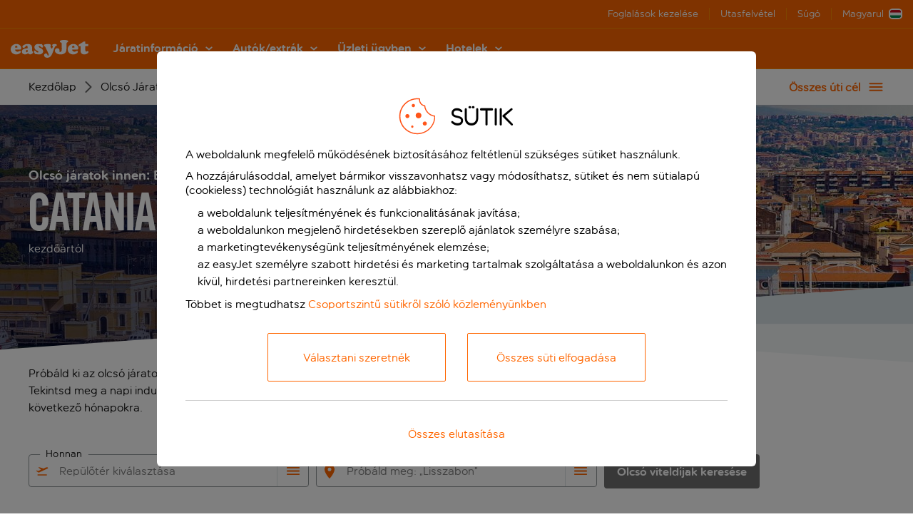

--- FILE ---
content_type: application/javascript
request_url: https://www.easyjet.com/YeDcCm0p/iNBiK6g/9JjJbgl/yH/XObuzXtXhS0b4Ja1uc/aioUXzp6AQ/AmEWby/QzU1M
body_size: 176375
content:
(function(){if(typeof Array.prototype.entries!=='function'){Object.defineProperty(Array.prototype,'entries',{value:function(){var index=0;const array=this;return {next:function(){if(index<array.length){return {value:[index,array[index++]],done:false};}else{return {done:true};}},[Symbol.iterator]:function(){return this;}};},writable:true,configurable:true});}}());(function(){Em();XUS();MCS();var Hl=function L7(Y1,TM){'use strict';var Bb=L7;switch(Y1){case F:{var MF=TM[G9];M7.push(UO);var sj=sd[UH()[Ll(wb)].apply(null,[FF,PM,Tl,GQ])](MF);var Nl=[];for(var Av in sj)Nl[VH()[tj(tv)].apply(null,[Xb,PM,S8,KO])](Av);Nl[Vv()[AQ(LB)](ds,UF)]();var lQ;return lQ=function Ds(){M7.push(lj);for(;Nl[UH()[Ll(S8)](IO,WO,Cb,vk)];){var Xv=Nl[UH()[Ll(hM)](Os,Ob,bA,X1)]();if(MM(Xv,sj)){var qk;return Ds[FQ()[d1(PM)](pj,Qk,WM,Bl)]=Xv,Ds[VH()[tj(xQ)](N7,VB,QC,LM(S8))]=LM(S8),M7.pop(),qk=Ds,qk;}}Ds[VH()[tj(xQ)].call(null,N7,VB,sA,L8)]=LM(dO);var c7;return M7.pop(),c7=Ds,c7;},M7.pop(),lQ;}break;case pS:{var Y0=TM[G9];var M1=TM[Pc];var f7=TM[P6];M7.push(Wv);try{var kM=M7.length;var Hb=LM([]);var b7;return b7=sF(gc,[FQ()[d1(BA)](hM,LC,zj,D7),FQ()[d1(C1)].apply(null,[rM,bs,LM([]),Lj]),NO(typeof Vv()[AQ(vk)],S7('',[][[]]))?Vv()[AQ(pH)](pb,XC):Vv()[AQ(cM)].apply(null,[E1,YH]),Y0.call(M1,f7)]),M7.pop(),b7;}catch(V7){M7.splice(cb(kM,S8),Infinity,Wv);var l7;return l7=sF(gc,[FQ()[d1(BA)].apply(null,[xM,LC,ks,D7]),nC()[kF(R0)].apply(null,[jv,D7,PH,zs,PH]),Vv()[AQ(cM)].call(null,E1,YH),V7]),M7.pop(),l7;}M7.pop();}break;case I:{var tA=TM[G9];var lb;M7.push(Pv);return lb=tA&&Nv(VH()[tj(fj)](vQ,VF,BA,GM),typeof sd[FQ()[d1(T7)](kb,EH,vk,C8)])&&NO(tA[FQ()[d1(Lv)](J8,N0,rM,fM)],sd[FQ()[d1(T7)].apply(null,[E0,EH,sA,C8])])&&lA(tA,sd[FQ()[d1(T7)].call(null,KO,EH,rb,C8)][VH()[tj(zb)](FA,SH,wl,IQ)])?Vv()[AQ(BA)].apply(null,[KO,Aj]):typeof tA,M7.pop(),lb;}break;case Im:{M7.push(sO);this[VH()[tj(xQ)](cA,VB,T7,LM(LM({})))]=LM(dO);var EO=this[Vv()[AQ(cB)](OO,U7)][FC[pH]][FQ()[d1(LB)].apply(null,[Ob,Wv,GM,HC])];if(NO(nC()[kF(R0)].apply(null,[KQ,D7,PH,q0,Ek]),EO[FQ()[d1(BA)](Ks,LH,Dl,D7)]))throw EO[Vv()[AQ(cM)](E1,jO)];var d7;return d7=this[UH()[Ll(LF)](rj,Kv,dk,PH)],M7.pop(),d7;}break;case q4:{return this;}break;case T3:{var ss;M7.push(IC);return ss=Vv()[AQ(ks)].apply(null,[gH,O1]),M7.pop(),ss;}break;case bD:{return this;}break;case G9:{return this;}break;case II:{var XQ=TM[G9];var I7;M7.push(L1);return I7=sF(gc,[Vv()[AQ(vk)].call(null,gQ,YO),XQ]),M7.pop(),I7;}break;case Mp:{var Y8=TM[G9];var D0=TM[Pc];var nO=TM[P6];return Y8[D0]=nO;}break;case jt:{var NH=TM[G9];return typeof NH;}break;}};var MM=function(QF,NF){return QF in NF;};var sv=function(P7,lC){return P7%lC;};var SA=function(X0){if(X0===undefined||X0==null){return 0;}var E8=X0["toLowerCase"]()["replace"](/[^a-z]+/gi,'');return E8["length"];};var xb=function GF(MC,Zj){var A0=GF;do{switch(MC){case GD:{MC+=YS;while(fO(Vj,dO)){if(lA(b1[vj[pH]],sd[vj[S8]])&&Qb(b1,U1[vj[dO]])){if(Nv(U1,Ej)){MH+=B7(AS,[SO]);}return MH;}if(NO(b1[vj[pH]],sd[vj[S8]])){var I8=hO[U1[b1[dO]][dO]];var vv=GF.call(null,g9,[Vj,b1[S8],I8,S7(SO,M7[cb(M7.length,S8)]),LM([])]);MH+=vv;b1=b1[dO];Vj-=rs(h9,[vv]);}else if(NO(U1[b1][vj[pH]],sd[vj[S8]])){var I8=hO[U1[b1][dO]];var vv=GF(g9,[Vj,dO,I8,S7(SO,M7[cb(M7.length,S8)]),LM(LM({}))]);MH+=vv;Vj-=rs(h9,[vv]);}else{MH+=B7(AS,[SO]);SO+=U1[b1];--Vj;};++b1;}}break;case t4:{MC=FD;while(bO(S1,mv.length)){FQ()[mv[S1]]=LM(cb(S1,Fb))?function(){return rs.apply(this,[I3,arguments]);}:function(){var X8=mv[S1];return function(tl,R7,dE,MK){var dg=IT(wl,R7,T7,MK);FQ()[X8]=function(){return dg;};return dg;};}();++S1;}}break;case Fm:{while(bO(UE,MY[wz[dO]])){m2()[MY[UE]]=LM(cb(UE,sA))?function(){TP=[];GF.call(this,gw,[MY]);return '';}:function(){var Yg=MY[UE];var vf=m2()[Yg];return function(ZT,TJ,dP,xK,SP,PY){if(NO(arguments.length,dO)){return vf;}var GY=nY.apply(null,[sD,[ZT,TJ,FR,LM(LM({})),hM,PY]]);m2()[Yg]=function(){return GY;};return GY;};}();++UE;}MC=FD;}break;case Gm:{var DR=sv(cb(dJ,M7[cb(M7.length,S8)]),J2);MC=Ip;var VY=Pf[WW];var Pz=dO;if(bO(Pz,VY.length)){do{var Qn=Ug(VY,Pz);var XG=Ug(FK.Q6,DR++);PX+=B7(AS,[xG(rK(xG(Qn,XG)),dW(Qn,XG))]);Pz++;}while(bO(Pz,VY.length));}}break;case Ip:{MC+=M9;return PX;}break;case Ud:{MC=FD;while(bO(YK,gz.length)){UH()[gz[YK]]=LM(cb(YK,AJ))?function(){return rs.apply(this,[xV,arguments]);}:function(){var hR=gz[YK];return function(Vg,lW,xW,vz){var Fn=FK.call(null,Vg,DX,xW,LM(LM({})));UH()[hR]=function(){return Fn;};return Fn;};}();++YK;}}break;case gZ:{for(var QL=dO;bO(QL,AL[nz[dO]]);++QL){TW()[AL[QL]]=LM(cb(QL,Ks))?function(){jT=[];GF.call(this,Rm,[AL]);return '';}:function(){var Kh=AL[QL];var XP=TW()[Kh];return function(EE,lX,q5,w5,FE,SW){if(NO(arguments.length,dO)){return XP;}var M5=GF(P6,[Lv,lX,q5,w5,cL,AT]);TW()[Kh]=function(){return M5;};return M5;};}();}MC+=bc;}break;case gw:{var MY=Zj[G9];var UE=dO;MC=Fm;}break;case hd:{var dJ=Zj[G9];var FY=Zj[Pc];var WW=Zj[P6];MC=Gm;var LW=Zj[jm];var PX=S7([],[]);}break;case gI:{return MH;}break;case F:{var hK=Zj[G9];FK=function(gg,CG,DP,NW){return GF.apply(this,[hd,arguments]);};MC+=GU;return df(hK);}break;case sD:{while(fO(Ih,dO)){if(lA(wh[nz[pH]],sd[nz[S8]])&&Qb(wh,bX[nz[dO]])){if(Nv(bX,jT)){PG+=B7(AS,[Rf]);}return PG;}if(NO(wh[nz[pH]],sd[nz[S8]])){var Mg=XW[bX[wh[dO]][dO]];var kg=GF.call(null,P6,[pj,S7(Rf,M7[cb(M7.length,S8)]),Ih,wh[S8],KO,Mg]);PG+=kg;wh=wh[dO];Ih-=rs(qI,[kg]);}else if(NO(bX[wh][nz[pH]],sd[nz[S8]])){var Mg=XW[bX[wh][dO]];var kg=GF.apply(null,[P6,[vn,S7(Rf,M7[cb(M7.length,S8)]),Ih,dO,Kv,Mg]]);PG+=kg;Ih-=rs(qI,[kg]);}else{PG+=B7(AS,[Rf]);Rf+=bX[wh];--Ih;};++wh;}MC=qZ;}break;case qZ:{MC=FD;return PG;}break;case gq:{MC-=QV;var PG=S7([],[]);Rf=cb(l5,M7[cb(M7.length,S8)]);}break;case VV:{return [P2,Ks,qf(kb),fj,qf(S8),qf(D7),qf(Ks),vG,vG,dO,[dO],qf(sA),Fb,zb,qf(Ks),D7,tv,qf(vG),qf(WM),qf(Fb),J2,qf(PT),AJ,qf(pH),[Lv],Hn,[S8],qf(fj),S8,[vG],qf(J2),J2,zb,pH,vG,AJ,qf(PT),Lv,qf(pH),xn,qf(GM),Ks,qf(R0),PM,qf(pH),zs,qf(Ks),qf(S8),D7,S8,qf(Ks),UW,qf(UW),pj,AT,qf(wb),AT,qf(Fb),wb,qf(zs),qf(sf),gG,[D7],qf(zb),qf(IQ),PH,qf(Lv),fj,qf(QC),xM,D7,qf(D7),Fb,qf(sf),PT,qf(wb),UK,qf(wb),qf(pH),qf(Lv),AT,qf(D7),vG,R0,qf(S8),qf(zb),vG,Ks,qf(D7),Ks,qf(S8),qf(R0),Ks,qf(Fb),[D7],qf(R0),zs,qf(AJ),Az,qf(AJ),qf(Fb),zs,qf(Fb),Lv,qf(S8),[dO],vG,qf(D7),qf(R0),[Lv],qf(rb),J2,qf(S8),D7,qf(zb),qf(Ks),PT,Lv,vG,dO,vG,S8,qf(S8),qf(WM),pH,vG,Fb,qf(S5),Jf,qf(S8),qf(sA),PM,qf(D7),qf(zb),qf(D7),qf(WO),qf(S8),zj,qf(tv),qf(vG),qf(Ks),qf(sA),xE,qf(tv),vG,Lv,qf(wb),qf(R0),xQ,qf(R0),qf(Fb),wb,qf(vG),qf(pH),PT,qf(S5),GM,qf(Lv),qf(Lv),pH,sA,qf(gG),ds,qf(D7),qf(wb),qf(WO),qf(pH),PT,qf(ks),xE,[vG],qf(xE),fM,AT,qf(AT)];}break;case kU:{var gz=Zj[G9];MC=Ud;df(gz[dO]);var YK=dO;}break;case Mp:{var mv=Zj[G9];MC+=IZ;F2(mv[dO]);var S1=dO;}break;case Rm:{var AL=Zj[G9];MC+=zp;}break;case N6:{return [[qf(S8),qf(Lv),D7,Lv,qf(PT),wb],[Lv,qf(PT),wb],[],[zs,qf(wb),qf(Lv),pH],[],[R0,qf(Fb),S8],[AT,qf(zs),D7]];}break;case P6:{var dn=Zj[G9];var l5=Zj[Pc];var Ih=Zj[P6];var wh=Zj[jm];MC+=Gc;var XR=Zj[ZU];var bX=Zj[nV];if(NO(typeof bX,nz[vG])){bX=jT;}}break;case g9:{var Vj=Zj[G9];var b1=Zj[Pc];var U1=Zj[P6];var V2=Zj[jm];MC+=kU;var MJ=Zj[ZU];if(NO(typeof U1,vj[vG])){U1=Ej;}var MH=S7([],[]);SO=cb(V2,M7[cb(M7.length,S8)]);}break;case pp:{Q5=[qf(zs),qf(J2),[dO],dO,dO,qf(pH),qf(sA),wb,qf(WM),qf(wb),R0,qf(zb),xE,S8,qf(D7),fj,qf(Ks),zb,qf(IW),wl,ks,qf(vG),zb,qf(WM),qf(sA),wb,qf(BK),WY,fM,AJ,WM,qf(Fb),wb,dO,qf(qP),qf(S8),qf(sA),R0,qf(S8),dO,qf(Ks),qf(pH),zs,qf(Lv),R0,D7,tv,qf(pH),PT,qf(C1),xE,qf(pH),S8,qf(BA),Hn,Lv,qf(pH),qf(vG),S8,Ks,qf(BA),Fb,Fb,Ks,qf(T7),sA,qf(PT),Lv,qf(pH),xn,qf(fM),tv,Ks,qf(vG),[dO],[dO],zb,qf(R0),zb,vG,fM,AT,qf(PT),qf(zs),UK,WM,qf(zb),qf(Jf),Hn,vG,qf(D7),qf(R0),AT,qf(R0),tv,qf(vG),zb,qf(zs),qf(Fb),IQ,qf(P2),Ks,qf(Lv),zs,qf(tv),Ks,qf(wb),S8,tv,qf(AJ),qf(S8),qf(fj),[S8],pH,D7,qf(zs),wb,D7,pH,D7,qf(S8),GM,qf(PT),xn,qf(Az),hn,qf(S8),qf(Lv),D7,Lv,qf(PT),wb,qf(P2),Hn,R0,qf(sA),zs,S8,qf(sA),qf(ds),qf(zb),WM,qf(sA),Ks,qf(sA),Lv,Ks,dO,qf(LB),Dl,UK,qf(UK),qf(gH),xE,Az,dO,qf(WM),qf(AJ),PT,qf(IW),ks,[S8],qf(zj),ds,D7,qf(Fb),zs,vk,fj,qf(S8),qf(D7),qf(Ks),vG,vG,dO,S8,qf(Fb),S8,qf(zs),cM,qf(Ks),qf(Fb),qf(sA),D7,qf(tv),Fb,zb,qf(E0),T7,R0,S8,qf(Fb),qf(DX),xM,dO,qf(vG),vG,kb,qf(PT),dO,qf(S8),wb,Ks,zb,qf(Ks),AT,qf(WM),AT,qf(WM),qf(PT),Ks,D7,qf(tv),Lv,qf(S8),D7,vk,qf(zb),qf(Fb),vG,wb,PM,qf(D7),qf(sA),dO,S8,qf(wb),qf(AJ),T7,qf(zs),AT,qf(PT),pH,qf(wb),zs,qf(Of),S8,D7,qf(WM),qf(Fb),AT,qf(sA),Ks,vG,qf(D7),Fb,WM,qf(zb),qf(AJ),qf(zb),zb,pH,vG,AJ,Ks,D7,qf(gG),DX,AT,Ks,qf(tv),S8,wb,qf(wb),wb,S8,qf(AT),AT,qf(PT),vG,qf(R0),qf(pH),Fb,qf(GM),xE,qf(D7),vG,qf(zs),Lv,qf(pH),tv,qf(C1),S5,Ks,qf(Ks),wb,qf(zs),AT,qf(D7),vG,qf(C1),Az,qf(AJ),qf(Fb),zs,qf(Fb),Lv,qf(S8),ds,qf(PM),zs,qf(pj)];MC=FD;}break;}}while(MC!=FD);};var gI,zk,Ub,ml,OB,RS,Nk,bH,Ib,Wj,nt,dQ,F4,m9,mM,k0,gc,js,UZ,EC,wp,IM,GH,lv,OV,kt,AD,QA,qv,Vp,nB,TB,A4,B8,bl,rI,jS,W0,Xl,RZ,Rq,NB,AM,II,c3,J,sl,vb,Mq,I1,zl,Cc,Hs,rm,O7,GZ,vF,nb,QZ,nM,qb,jw,h9,Gw,Wk,H7,PO,Im,Dp,RQ,sp,xt,K0,nk,j1,vt,U3,mS,JH,b0,Gv,Yc,KU,LZ,fU,s8,F8,j7,l0,v4,KC,s9,LI,Q1,r7,vl,F,Fv,AH,YV,Al,Ts,V0,K7,J0,Z8,pw,cQ,VC,Sk,q7,mH,U0,x4,qw,J7,bF,B9,CF,W7,pm,Bs,rt,Fd,O0,XH,Rj,hv,Qp,d8,T,M3,mq,zv,Pb,t8,WI,kO,j0,GB,EZ,Ic,C6,t3,v8,Ow,Aj,Zw,Jv,Ss,hQ,SU,N3,Pl,qH,Ud,TV,dM,Y6,Zd,Tm,zQ,hZ,GO,z4,m0,w3,f9,cH,Qj,rB,nw,jO,gM,As,BS,Us,Z3,P3,kH,sq,jt,fC,M6,m7,AS,kq,ww,gO,lk,zZ,bZ,T0,ZB,YB,dw,N4,xS,SC,Rd,tM,H0,NC,Qc,L9,L4,Ps,dj,Nq,Hj,SD,S0,bC,pB,bs,N1,mk,Zv,IB,v7,TC,wk,rC,cs,Vt,bM,hd,MO,ZC,rQ,HD,h8,EQ,LQ,dH,CC,SM,qA,wU,gB,w0,zI,z7,Q8,v3,Pj,Qs,zw,gw,pt,k8,WV,I0,Vb,qQ,ms,cC,DI,Sq,G8,KM,bc,DA,Qt,Cl,M8,zC,JF,tH,OH,Es,GS,Zb,wC,Tj,V6,b6,GC,Cq,ps,Ft,YO,Tk,kl,zH,cS,WS,Fl,LS,TH,jq,vw,hH,Qv,kS,sD,tI,rk,BO,AF,tk,Kj,Tt,JC,VS,qZ,kB,z8,Ns,RH,q6,A9,P8,HQ,q1,YC,Vs,nQ,xv,sQ,fD,gl,L6,G1,Ij,Tw,z3,hb,EI,OD,FA,jl,d0,Nj,tC,PD,fp,g7,H4,F1,Lm,c8,OA,tb,VA,V9,Lc,pS,BI,UD,gp,kA,b4,PB,FI,DF,QM,k3,kQ,rO,BH,j8,p0,YH,OI,N0,rZ,kk,Nw,qC,cF,f8,s7,Fs,dB,cl,D8,Ip,Nb,ZV,st,cv,Wb,vO,HB,V3,mt,Ms,BV,cc,r1,vQ,Ap,R,Pp,K8,cO,Uw,n1,wB,Yp,sI,KB,Is,ZO,BC,xU,AA,Pd,cq,V8,A1,c0,mV,Hq,bD,cm,RF,IH,UM,QD,dI,l4,fQ,Mm,KS,wO,kj,r0,Ol,qj,Ab,Os,Jw,Ev,bp,rS,wj,Nm,mj,Dv,NM,Wq,PF,KD,n0,NV,Kl,Zk,Dj,QV,DC,G4,mB,p7,mF,Mp,pO,hl,wZ,db,FF,pq,Gs,n8,rl,Kw,Gl,TF,jC,Lb,wM,MB,F0,HA,HF,FU,jb,JM,rH,gk,B3,Y4,nH,Zp,Z0,B0,P0,Bj,bv,SQ,j4,Ql,B,mZ,f1,wQ,lB,J4,c4,C9,Hv,fb,pp,nj,Vk,rq,fk,Kc,VV,xO,Jp,fv,hB,WH,rv,AC,Yk,cI,LO,f0,UQ,Jb,x0,jj,Vc,T1,n4,BQ,XM,bb,QQ,Wd,PA,IZ,WF,Mj,zB,CQ,Sv,NQ,fs,VQ,ZH,T4,KF,r9,I,Hc,Ls,dA,FO,Gt,YQ,l8,UB,zM,F7,bQ,DB,LH,zV,Rb,g8,lH,CD,vB,Ml,gv,Lk,xV,Nc,p8,RM,x1,zD,J6,lO,ZM,H8,UU,W6,wF,hV,Sj,Od,A8,vD,lc,rc,x3,YZ,x8,Op,bk,xF,XF,VU,xj,nl,L3,kV,kD,z6,A6,UA,hS,xB,k1,DH,Xs,Ys,kC,CO,ls,bV,HH,b8,WC,pC,qq,Hd,RU,Zl,fl,Ik,Ec,q8,J1,AB,V1,pI,hC,Q7,SV,f4,rF,gq,lV,ZI,sH,FD,P1,ql,jk,pV,QH,QO,k7,Z7,Rl,DM,N7,Q0,bB,Rc,YF,K1,Dw,X4,Z4,Xp,ED,Sl,JD,wc,EF,OF,BM,S9,IF,mA,gD,Uk,zp,BB,Mv,D1,O3,X7,mC,Np,mb,zO,Tv,Il,Uj,wV,EU,f3,Rv,wI,gm,Y3,GU,GV,JO,YM,Bv,Q9,kU,xH,El,Um,v0,vA,cV,Dq,gb,U8,E7,T8,XA,gF,fF,Ws,qI,MS,vH,jH,Jc,K9,wH,Iv,MQ,Cj,pv,QB,dZ,Ew,w1,B1,Pk,C7,qm,ND,LU,qO,r6,g0,Ym,JZ,Bq,kp,fw,m8,QU,PQ,bt,Eb,wv,lm,Xj,g6,j3,ll,O8,AV,PC,Dm,rU,c6,UC,cp,Hm,RV,EB,Yl,XO,Sd,Q4,RC,bj,b3,Cw,tF,VZ,JA,WB,Gm,dS,dD,Bp,qM,hs,JB,Kt,CM,QS,Y9,CA,g9,Wl,Cv,PS,lI,ck,n3,Sm,ZA,mQ,m4,Ut,sC,dq,Nd,tw,Qd,pA,Ck,gS,lD,gj,n7,Fk,Kb,dp,M0,Kk,p9,VO,R6,Mw,DZ,F6,cA,Fm,ZF,VM,R1,pF,Ld,Z1,gC,rp,EH,Fq,BU,tV,qs,v6,hm,wd,fS,Zc,Wm,nc,Gb,Uc,hk,fB,Xb,Z6,W9,K3,ZQ,x6,fH,G7,xs,p1,Xc,hU,tB,Mk,tQ,Yv,Rk,WQ,E6,GD,vs,rd,w7,Fj,KZ,gs,Wp,Sb,Jl,IA,W8,OC,jQ,wA,hF,jA,Rs,nF,w9,SS,Uv,U7,dF,NS,ID,dU,Tq,T3,xk,U4,mO,CB,JS,Ov,WU,xq,DQ,kv,dv,sM,MA,XB,hj,U9,fd,d9,pM,jB,sm,vC,CH,sb,Ok,XZ,nv,jM,p6,x7,N8,Xk,Gj,sB,dC,BF,xd,jF,Hk,LC,HI,PV,jD,XV,YS,qF,R8,Vd,CU,AO,mm,I4,EM,ws,W1,Bk,lM,Yj,qB,q,U6,M9,Tb,A7,jd,HO,vM,FH,YA,J9,Mb,z0,SB,r8,Qm,L0,TQ,LD,I3,Zs,dl,Pq,Y7,t4,J3,hw,Ak,qc,Dk,Id,Rm,Gk,q3,Cs,xl,HM,Xm,JQ,Js,H1,tm,H3,qt,Nt,g4,W4,Vl,DS,Z9,Ul,G0,q4,Jk,Gc,Jj,bU,OM,lS,Dt,tO,Db,hD,OS,OQ,RO,gZ,Am,Ht,k9,Wc,Yb,pQ,SF,t7,Zm,O4,xC,bS,St,g1,cj,zF,FB,Gd,S3,pk,c1,m1,jV,DO,nZ,lF,kI,Oj,C0,FM,RB,JV,TO,l1,N6,s4,NA,KH,It,A3;var AK=function(VR){var PL=['text','search','url','email','tel','number'];VR=VR["toLowerCase"]();if(PL["indexOf"](VR)!==-1)return 0;else if(VR==='password')return 1;else return 2;};var Uf=function(){return ["\x6c\x65\x6e\x67\x74\x68","\x41\x72\x72\x61\x79","\x63\x6f\x6e\x73\x74\x72\x75\x63\x74\x6f\x72","\x6e\x75\x6d\x62\x65\x72"];};var Ph=function Kg(NT,kn){var Bf=Kg;while(NT!=vw){switch(NT){case B3:{hL=WM+pH+zb*xE+D7;NT=Zm;pG=xE*tv+x2+Lv-vG;nf=Ks+vG+zb*xE;Ez=tv+Lv*Ks*pH*zb;ZR=AJ*Ks*zb-xE-WM;}break;case MS:{Qg=tv*Ks+vG*AJ+Lv;En=x2*zb-AJ*D7*S8;lJ=zb-S8+tv+x2-WM;A2=Lv*zb*tv-x2-S8;ER=vG*zb+x2*Lv;NT+=dp;Oz=WM*D7*tv-xE+Ks;j5=Lv*Ks+pH+D7*xE;sn=S8*AJ*x2+D7+zb;}break;case rt:{NJ=x2*D7-Ks+tv+WM;Df=WM*Ks+tv*xE;WT=Ks*x2-tv+S8;nK=x2*Lv-pH+AJ*zb;fP=zb+Ks*AJ*Lv;NT=U9;rf=D7+tv*Ks*Lv*S8;}break;case VU:{HJ=Lv-vG+pH*x2-WM;XY=S8+vG*xE+x2;NT+=QU;DW=zb+xE*Lv+pH-WM;Gz=zb-S8+xE*vG+x2;gP=x2*AJ+S8-pH*Ks;kW=AJ*x2+vG-Ks*pH;}break;case Nw:{NT-=Zp;c5=xE*vG*zb-AJ-Ks;EW=WM+x2+Ks+tv-D7;nT=zb*tv+AJ*x2+vG;JT=x2*zb-Lv*pH-xE;lL=WM*vG*zb*Ks;rY=vG*S8*xE+Ks+Lv;pR=zb*x2+xE+tv+S8;}break;case J4:{return QX;}break;case bV:{QP=zb+AJ+xE+WM*x2;fG=pH-D7+WM*x2+Ks;mL=xE*tv+x2+WM-D7;NT+=N4;NE=vG+pH*x2+xE-AJ;zJ=x2*D7+tv*AJ-vG;VT=xE*D7*WM;QY=x2*Lv+D7+vG-WM;gR=xE+x2*Lv+vG+D7;}break;case H4:{CY=AJ*xE+pH*WM*zb;DY=pH+x2+AJ+tv*xE;xP=x2+tv+zb*WM*AJ;sG=Ks*xE+pH-zb-AJ;NT-=fD;RT=D7*xE+x2*zb-Lv;xh=Ks+S8+vG+AJ*xE;}break;case Mm:{return nY(RZ,[hW]);}break;case sD:{var RA=kn[G9];var QX=S7([],[]);var KW=cb(RA.length,S8);NT+=wV;if(Qb(KW,dO)){do{QX+=RA[KW];KW--;}while(Qb(KW,dO));}}break;case qq:{var RJ=cb(jL.length,S8);while(Qb(RJ,dO)){var HW=sv(cb(S7(RJ,R2),M7[cb(M7.length,S8)]),tW.length);var wf=Ug(jL,RJ);var MP=Ug(tW,HW);hW+=B7(AS,[dW(xG(rK(wf),MP),xG(rK(MP),wf))]);RJ--;}NT=Mm;}break;case w3:{bR=AJ*tv+S8+D7*xE;wJ=S8-AJ+x2*Lv-Ks;zG=tv+vG+AJ*Ks*Lv;NT=lS;f2=zb+xE*tv+Lv+x2;m5=x2*pH-Ks+WM+xE;pn=zb*Ks*Lv;}break;case k9:{lf=Ks+tv*AJ+vG+xE;Lf=AJ*vG*WM*zb;Wh=WM*pH*xE-zb-D7;Rz=pH+WM+Ks*x2+tv;NT=lD;Pg=pH+Lv*D7*xE-x2;qL=AJ*vG*xE-tv-x2;}break;case H3:{NT=K9;Lg=WM*pH+Lv+x2*zb;Jn=pH+zb*x2+xE+tv;qn=AJ*x2-vG+Lv-zb;SY=pH*Lv*WM*zb+x2;cz=x2*vG-tv+Ks-xE;Eg=Lv*x2-tv-zb-D7;}break;case Sd:{ln=AJ*zb*Ks;Wz=zb*tv*Lv-pH*S8;NT-=k9;ZG=zb*AJ*Ks-pH+Lv;OJ=tv*xE-Lv-pH+zb;}break;case gp:{Qf=zb*AJ*tv-D7+WM;vR=zb*Lv+vG*x2*pH;zh=xE+AJ*x2+Ks*zb;Tn=tv+WM*xE*D7+AJ;tL=Lv*Ks*WM+tv*S8;Hh=pH+x2*Lv-vG*D7;NT=R6;}break;case xd:{VL=tv*x2+AJ-Lv-xE;Zz=zb-tv-Ks+D7*x2;bT=D7*xE*Lv-AJ+Ks;k2=D7*x2+WM*pH*zb;AY=x2+xE*tv+Lv*D7;NT+=LS;}break;case J:{wX=S8+xE*pH+x2;NT-=T4;nG=zb+D7+xE*tv+Lv;cf=xE*Lv+S8+AJ*tv;Sz=WM*Ks+AJ*x2+zb;N2=AJ*xE+x2*pH;cG=WM+pH*x2+D7+Lv;}break;case OD:{Yf=x2*zb+vG*Ks+Lv;Ag=x2*zb*S8-WM-D7;NT=Rc;ZK=vG*D7*tv*Lv+S8;gh=zb*tv+pH-Lv-D7;C8=WM*D7+x2+Ks+Lv;Dg=xE+Ks*tv*zb-AJ;bJ=x2+tv+Lv*Ks*AJ;}break;case pt:{JG=Lv*xE+Ks+WM*S8;Fh=vG+Ks+tv*WM*D7;MW=tv+WM+x2*pH;LL=vG*pH*WM*Ks;NT=AS;VE=zb+pH*D7+WM*x2;GX=D7*WM*Lv+zb*xE;bL=S8+AJ-tv+x2*Ks;sX=xE+tv*zb+AJ*x2;}break;case Y9:{BJ=zb*x2-D7+Lv*xE;Zh=x2+zb-vG*WM+Lv;jK=S8+Lv-WM+x2;NT=jS;jE=D7+x2+WM-Lv+S8;Eh=S8-Lv+x2+AJ+vG;gQ=x2-zb+tv+WM;I5=zb*Ks+pH+xE;}break;case Dq:{NT+=SV;NL=Ks*vG*WM*D7+x2;hP=tv+zb*x2+WM-xE;WA=Ks*WM*S8+x2*zb;Jh=x2*zb-xE-vG;rG=AJ*Ks*Lv*S8-tv;zf=zb*x2+tv+WM+AJ;}break;case J9:{Sh=Ks+x2*AJ-xE+tv;CP=x2*zb-pH*Lv-WM;jY=Ks+WM*D7*xE-zb;In=x2*Ks-xE-pH+AJ;xT=S8*tv*AJ*zb;NT+=l4;GK=zb-pH+AJ+WM*x2;Tf=WM+xE*AJ+D7+x2;QK=AJ*Ks+Lv*x2+zb;}break;case cI:{tX=D7*Ks*AJ*S8+vG;wR=pH*x2+xE*Lv;Kn=AJ*Lv*zb+x2+pH;wW=xE*tv-S8-zb+WM;nR=xE+pH+x2*Ks+Lv;D2=vG+D7+AJ*xE+Lv;NT+=N6;IL=Lv+D7+tv*xE*S8;}break;case p6:{hT=x2*Lv+D7*S8*WM;KL=Lv+AJ*vG+D7*x2;zP=S8+tv*Ks*Lv-AJ;Gn=S8+tv*x2-AJ-Ks;NT=vw;WG=x2+Lv*Ks*zb*S8;}break;case nw:{NT=Dt;WO=D7+tv-Lv+xE;hM=Lv*tv-pH-D7+S8;pj=AJ*tv-D7-Lv;OG=xE*S8*WM+D7+Lv;}break;case OI:{NT=cI;rE=S8+D7*x2-WM*AJ;vY=AJ*tv*D7-WM;SL=tv*xE-Ks+D7;EJ=AJ-vG+xE*D7*WM;kz=x2*Ks-WM*S8*tv;HL=pH-AJ+WM*x2-D7;}break;case Yc:{Zg=vG*tv*WM*AJ-S8;pb=zb*x2+D7+AJ+vG;jf=vG*xE*zb+tv*Ks;TT=Lv+x2*vG+tv-AJ;l2=zb*Lv*pH*AJ+Ks;NT=Dm;Gf=Lv*pH*zb*Ks-S8;}break;case mm:{hG=Ks+WM+zb*vG*D7;Pn=x2+zb+xE-AJ;BG=Ks*x2-AJ-tv+WM;OW=xE*Lv-S8+vG*x2;NT+=j4;Dz=vG+WM*Ks+x2;}break;case dU:{NT=rq;SX=WM*AJ*xE-Ks;XK=tv+Ks*xE-AJ-vG;kh=pH+D7*x2*S8-xE;Nf=Lv*x2+xE*WM-vG;vT=D7*tv*pH*AJ+xE;}break;case Vt:{J8=Ks*WM+AJ-S8+tv;Zf=xE*WM-pH+vG+D7;W2=zb*vG-WM+x2*Ks;NT+=GS;BT=x2*Ks-AJ+xE-vG;BA=Lv*tv-vG*zb-S8;ZW=Ks+D7*WM*pH;}break;case TV:{lR=xE+Ks-vG+x2*Lv;CR=D7*vG+WM+x2*zb;NT-=Tt;RY=Lv+zb*tv*AJ+x2;xA=x2*AJ-S8+D7+vG;Rg=AJ*x2+vG*D7*pH;}break;case Dt:{cK=AJ*zb+WM*Lv-vG;qh=tv+Lv+WM+zb*AJ;dz=pH+D7+WM+zb*Ks;Af=S8*WM*vG*Ks-xE;sf=pH*xE-S8+WM;zj=vG+AJ*D7+tv*pH;QC=Ks-vG+pH*xE-WM;NT+=gw;gH=xE-Ks+AJ*Lv-S8;}break;case X4:{NT=sI;EA=Lv*tv+x2+xE-zb;SE=pH*D7*zb;fL=tv+x2*D7+zb*S8;IG=Ks*x2+S8+xE-D7;GA=WM*x2-AJ-zb+tv;Bl=xE*vG-AJ-D7+S8;CT=D7-WM+Ks*zb*tv;hJ=zb*vG*tv-D7;}break;case B:{KT=tv+Ks*x2+pH*WM;sE=x2+zb*xE-Ks-AJ;MX=AJ*x2+zb+WM+D7;NT-=Kt;rg=xE*Ks-AJ*pH*S8;rJ=S8+Lv-Ks+xE*tv;zz=tv-WM+xE*vG*zb;}break;case s4:{C2=pH+AJ*Ks+x2+WM;NP=x2*pH-Lv*Ks+vG;sP=Lv*WM+vG*x2-Ks;NT=xd;ZJ=zb*xE+WM+Lv*x2;L2=x2*AJ+WM-Lv*zb;jX=vG+x2*AJ+S8-WM;}break;case VS:{KG=vG*zb+Lv*x2+D7;hE=Ks*x2-zb-vG*AJ;CW=xE*AJ-WM+vG+tv;vL=xE*Ks+S8+Lv+WM;lE=x2*tv-Ks+vG+pH;NT+=fw;}break;case pq:{Cn=vG+D7*WM*tv+pH;GQ=zb*tv+Ks+AJ-S8;fz=vG+WM+x2*Lv;JP=D7-xE+x2*tv+S8;fK=S8-xE-D7+tv*x2;NT=Um;UR=vG*pH+AJ*x2-WM;mh=x2*zb+xE+AJ*pH;Xn=xE*vG*D7+x2;}break;case Tm:{EL=zb+Lv*pH*xE;Fz=Lv*x2-D7*WM;fT=D7*xE*Lv-pH-x2;wn=Ks+pH*xE*tv;NT-=J6;bK=x2*zb-WM-vG+Ks;v5=x2*Lv+tv+xE;}break;case sI:{kG=WM*pH*Ks*zb;HT=AJ+D7-WM+zb*xE;NT=Hc;HP=Ks*x2-S8-zb-tv;KE=xE-Lv+AJ+x2*Ks;xR=vG+zb*WM*Lv+S8;fA=AJ+x2*Lv+pH+S8;}break;case U3:{YE=x2*zb*S8-tv*WM;GW=vG+x2*pH-xE;NY=x2*WM-zb+pH*D7;pY=Lv*S8+zb+WM*x2;NT=OD;dh=pH*AJ+tv*zb+D7;b5=S8*WM-D7+zb*x2;}break;case Uc:{Sf=AJ*x2-vG;MG=WM-S8+xE*zb+tv;O5=tv-WM+x2*Ks+S8;NT=dI;IO=vG+Ks*x2+xE+pH;B5=pH*tv+S8+x2*Ks;gJ=x2*pH*D7-xE;}break;case QD:{NT+=rc;Uh=S8*x2*Lv-pH+AJ;nW=Lv*x2-tv-vG*pH;Vn=x2*Lv+S8+AJ+Ks;LJ=D7-zb+x2*Lv;gW=vG*tv-zb+x2*D7;JL=D7+x2*Lv*S8+zb;}break;case Z4:{E0=xE-Ks-zb+tv*pH;rb=D7+vG*WM+tv;NT=Tw;gG=D7*Ks+Lv*vG+WM;WY=Ks+tv*vG+S8;}break;case Fq:{K2=vG*xE+WM*zb-D7;gT=zb+tv*AJ+Ks*S8;Xz=x2+xE*D7*WM+zb;wY=xE*pH-Ks+x2*D7;LR=AJ*xE+WM+Ks-D7;NT=jq;Wn=Lv+tv+S8+zb*x2;}break;case tV:{PJ=x2+Lv-WM+tv*pH;fW=x2*WM+D7*S8*tv;NT-=NS;bG=S8+pH*AJ+x2+zb;UP=x2*zb-Ks*D7-S8;mJ=Lv+Ks*S8*vG*xE;}break;case Od:{EK=Ks-D7+tv*WM*zb;GJ=xE*tv+AJ-pH-Lv;TX=WM+Ks+vG+x2*AJ;NT=Y9;p2=S8*vG*Ks*WM;ph=D7*tv*pH-AJ+zb;Vh=x2*pH-zb+Lv*Ks;Mz=xE*WM+pH*vG*D7;UT=tv*x2*S8-vG*pH;}break;case j3:{Bg=x2*Ks+vG*Lv+AJ;zW=WM+Lv+x2*Ks-AJ;MT=WM*x2+tv*D7+zb;tR=xE*zb-D7+vG*WM;WR=x2*D7+xE-vG-Lv;NT+=B9;nA=xE*tv+x2*vG-D7;}break;case lm:{NT+=hS;Th=Ks+D7*x2+xE+pH;Q2=S8*zb*WM+x2*AJ;KP=pH*Ks*xE-zb;hg=Ks*x2+tv-vG+AJ;fh=S8*D7*x2+Ks*Lv;d5=D7+WM+x2*AJ+vG;}break;case fd:{Hz=tv*x2-vG*WM;KJ=tv+xE+D7+AJ*x2;Gg=S8*tv+zb*xE-Ks;NT=Ld;sT=D7*Lv*tv*pH-Ks;}break;case Wm:{lT=xE*tv+pH-WM+vG;tJ=AJ*xE*vG+WM-tv;NG=tv*WM*AJ+Lv*x2;cR=Lv*Ks+AJ*xE*vG;NT+=St;Lh=x2*S8*Lv-WM-AJ;xY=x2*zb+pH*D7+tv;xg=S8+WM*zb+D7*x2;dK=pH+AJ*tv+D7*x2;}break;case Pp:{NT-=Xc;hX=x2*pH-AJ-tv*S8;vP=xE*vG+D7+tv*zb;wL=vG*Ks*AJ*S8-pH;FX=tv*AJ+Lv*WM*xE;}break;case A9:{NT-=Z3;DT=pH*S8+x2*Ks+vG;LK=x2*zb+Ks*pH+D7;nE=WM*zb+xE*AJ;HK=vG*xE*Ks+AJ*WM;XC=Ks*AJ+x2*pH+WM;}break;case A4:{hh=tv*zb*pH+S8-vG;NT=J;p5=zb*x2+Ks+AJ*Lv;XL=D7*xE+vG-S8-AJ;pP=xE*D7+WM*S8-Lv;PE=tv*AJ-vG+x2-pH;mG=Ks*zb-D7-S8+x2;}break;case zw:{cT=Lv*x2-xE+Ks-vG;NT+=R6;LT=Lv+Ks*x2+xE+tv;EY=Lv+WM+x2*D7-AJ;qK=S8+zb*Lv+AJ*x2;On=tv+xE*Lv+D7*x2;gA=x2*AJ+xE-Lv;mK=WM*x2+tv*AJ+D7;}break;case g6:{Xh=pH+x2+zb*xE-S8;NT+=gD;QW=x2+Lv*xE*WM-zb;CE=tv-WM+vG*D7+x2;zL=xE+x2*AJ-zb*tv;wE=D7*AJ*zb+WM*tv;}break;case hZ:{zn=Ks+xE+x2*zb+AJ;TA=tv+WM+vG*zb*xE;NT+=Jc;lY=tv*AJ-S8+Ks*x2;hf=xE*D7*Lv-vG*x2;}break;case ZV:{jh=xE-vG+x2+Lv*zb;Lj=S8*AJ+zb*Ks+x2;sK=Lv*D7*xE;rP=S8*pH*Lv*vG*D7;lh=S8*AJ*xE-pH-tv;Mn=S8+pH*vG*Lv*D7;Y2=pH*tv+xE*D7-vG;NT-=tI;kX=S8*x2-pH+xE*zb;}break;case kp:{NT+=xS;gf=xE*Lv*D7-Ks;Rh=Lv*Ks*pH*AJ;XE=AJ+Lv-Ks+x2+zb;FT=vG+D7-xE+x2*zb;ds=zb*D7+tv*pH;vk=S8*Lv+zb*D7-AJ;KY=xE+Ks*Lv+vG;zs=tv*pH+Lv-Ks;}break;case Nt:{Tg=vG*Lv*WM*D7+Ks;Uz=zb*vG*xE-WM+Lv;JW=Ks-zb+xE*pH*AJ;NT=QZ;DJ=tv*zb*vG+pH*Ks;IX=xE+D7*AJ*zb+Lv;j2=zb*AJ*Ks-x2+vG;IE=xE*AJ-WM+Lv*D7;Mh=x2*tv+pH-D7*zb;}break;case xq:{FP=x2*AJ-xE-tv;rM=WM*vG*Ks-Lv-zb;L8=Lv*zb+D7*tv-pH;bE=xE+zb*Lv*Ks;NT=n3;HE=Lv*tv*WM*vG*S8;Xf=vG*tv+D7*x2-Ks;}break;case bc:{nh=Ks-pH+tv*D7*Lv;tn=D7-xE+x2*WM+Ks;nP=Lv-Ks+tv*pH*D7;ML=zb*pH*D7*tv-AJ;NT=Od;EG=WM+Ks*x2+tv*D7;rh=Ks-AJ+x2*S8*pH;rR=tv+vG*Ks*zb-WM;}break;case UD:{NT+=q3;DK=x2*vG-D7+tv*Lv;YL=WM*Lv*pH*AJ+vG;t5=AJ*Lv+WM*x2+Ks;TR=tv*xE+pH*WM*zb;}break;case Np:{qJ=Ks*x2-WM+zb;NT+=LD;kJ=Lv*zb*D7*vG+WM;sL=WM-zb*Lv+tv*x2;QE=S8*AJ*Ks*WM;UL=vG*D7+xE*AJ*WM;XJ=zb*x2-S8+tv+AJ;}break;case FU:{GL=xE*vG*zb-tv+D7;NT-=f4;QG=x2*tv-WM*xE-S8;GG=WM-xE+x2*zb*S8;GP=x2*S8*tv+D7-xE;QR=Lv*WM*xE-AJ*tv;}break;case RV:{zY=S8-Lv*xE+Ks*x2;sJ=vG*Lv*WM*Ks+tv;rT=x2*WM+zb*Lv+D7;kY=AJ-Lv+xE+x2*zb;pJ=pH*tv+zb*x2+Ks;Rn=x2*S8*D7-Ks;NT-=Tt;}break;case dI:{Ng=x2*AJ-WM-pH;UJ=vG*zb+tv*xE+D7;NT=Ut;OX=x2*D7*S8+AJ+Ks;RE=D7+zb*x2-vG+xE;YR=Ks*WM+AJ*x2+xE;HR=tv*x2-vG*Lv*S8;IK=x2*Ks+Lv+S8+WM;jg=AJ*x2-WM+xE*Lv;}break;case U9:{I2=Ks*tv*WM+vG*S8;NT=WI;wg=vG*x2-tv*S8;YX=D7*x2-vG-xE-pH;qX=xE*tv+Lv*vG*D7;z2=x2*zb-tv*D7;jn=AJ*x2+WM*Ks-tv;}break;case Nc:{tY=cY+X2-qh+jz+YE-cg;vh=AJ*pH*Ks+Lv*D7;Qh=x2*tv-pH+vG-Lv;ST=x2-pH+xE+tv;VF=x2-D7*pH+xE*vG;NT-=v4;}break;case jw:{jW=x2-xE+AJ*zb*tv;vJ=WM*Ks*Lv*S8+x2;lg=D7-AJ+pH+x2*Lv;YT=WM*D7+pH+x2*vG;Ef=D7*x2-zb+tv*Lv;NT=RV;nX=Lv*AJ*pH*D7-WM;}break;case pI:{pL=D7-xE+AJ+zb*x2;NT=c4;cW=x2*AJ+Ks+zb*Lv;RL=x2+pH+S8+xE*zb;Nh=Ks+tv*xE+D7*AJ;}break;case UU:{BY=WM+x2+AJ*D7+xE;hY=tv*vG*Lv-AJ;NT+=BS;Kz=x2-S8+vG+zb*Ks;dG=Ks-x2+zb*xE+pH;Kf=Lv*WM*D7+xE+x2;}break;case JZ:{c2=x2-S8+AJ*tv-D7;MR=pH+Ks*x2+AJ-vG;bn=Ks*Lv*AJ-D7*zb;FL=D7+WM*x2-pH*Ks;NT=Vd;}break;case ZI:{HX=S8+AJ*tv*D7*pH;zA=tv+Ks*Lv*AJ-vG;TY=tv*S8+Ks+Lv*x2;NT-=Mw;Ah=x2*D7+Ks+vG-xE;Yh=WM*Ks*tv-AJ+D7;Qz=Ks+x2*D7-xE-zb;xf=AJ*x2+xE*D7+tv;Og=x2*Ks-vG-pH;}break;case Xm:{NT-=Y9;pT=vG-Lv*WM+x2*Ks;UY=AJ+x2+Lv*D7*Ks;zT=x2*S8*D7-pH;gL=AJ+Lv*x2-xE*pH;cn=Lv+D7*x2+pH*tv;Tl=Lv+Ks+xE*WM+vG;}break;case Mp:{var dR=kn[G9];IT.s6=Kg(sD,[dR]);while(bO(IT.s6.length,Tq))IT.s6+=IT.s6;NT+=lI;}break;case pp:{Sn=D7+AJ*x2;NT+=Qd;qE=WM-zb+x2+xE*S8;rW=x2+xE+zb-D7-Lv;NK=Lv*Ks+zb*xE+vG;mn=D7+vG+tv*zb*Ks;k5=x2+xE+AJ-Ks;}break;case r6:{NT+=PS;Mf=WM*AJ+x2*D7;kL=x2*AJ+tv+D7-xE;Jz=x2+D7*pH*tv*vG;pE=x2*zb+vG*xE+Ks;}break;case A6:{Nn=xE*AJ-zb+D7+Ks;DL=tv*Ks+x2*vG+Lv;NT=gm;TK=tv-vG+x2*zb-xE;kP=S8+Ks*xE+zb*tv;}break;case KU:{rL=tv+Ks*x2+AJ;tE=D7+xE*tv+WM-Lv;jP=zb*xE+D7+vG+tv;ff=tv+Ks+zb*x2+Lv;wP=Lv*x2-vG*xE;NT=A6;}break;case pm:{ZX=vG+S8-WM+x2*tv;UF=tv*x2-S8-xE;NT=r9;Bh=zb+tv*x2+vG-xE;OO=tv-vG+pH*x2+Lv;}break;case jq:{GR=vG+zb*pH+x2*D7;C5=WM*S8*x2+D7*Ks;rX=xE+tv*Ks*AJ*S8;VW=x2*zb-Ks+xE+pH;PR=tv-S8+x2*Ks;IY=zb*WM*pH*Ks+Lv;PP=pH*x2*WM+Ks*vG;NT=Bp;VK=D7*WM+S8+zb*xE;}break;case Wd:{NT-=qc;vK=vG+Ks+zb*D7*AJ;OY=WM+S8-tv+x2*D7;JY=x2*zb-AJ*Lv;Wv=xE*Lv*vG-WM+Ks;dY=Ks*D7*WM+vG-Lv;JE=xE+zb*x2+Ks*S8;JJ=zb*x2+WM-AJ+xE;ME=zb*x2+tv+xE-D7;}break;case b4:{VG=zb+D7+Ks*tv*Lv;AX=x2*AJ-xE*WM;jv=Lv+x2*AJ+D7+WM;NT=B;Tz=Lv*x2-AJ+WM-Ks;RX=Lv*pH*Ks*vG-tv;Fg=x2*AJ-WM+D7-Ks;}break;case J3:{NT+=j3;xn=zb*vG+S8+D7-WM;Hn=D7+xE-Ks+WM*vG;S5=S8*AJ*D7+vG-zb;fj=Lv*vG+D7-pH-S8;IW=xE*vG-zb-Lv-S8;ks=Ks+WM-S8+xE+vG;Ek=Lv-S8+AJ+zb*pH;}break;case Zm:{NR=xE+zb*AJ*Ks+Lv;cP=xE-zb*D7+Ks*x2;pK=WM*x2*S8-tv-pH;FJ=Ks-WM+Lv*x2+xE;NT-=dp;AP=vG+AJ*x2-tv-D7;zg=S8*xE*AJ-zb+WM;mE=Ks*xE-S8+x2-WM;mY=zb*x2+Lv*AJ+tv;}break;case dw:{BE=Lv-Ks+WM*x2;fE=tv*pH*xE-AJ-zb;dL=pH+tv*x2-D7;gK=x2+Ks+WM*xE;pX=AJ*x2*S8-vG*Ks;NT-=sD;zX=xE*pH+D7+Ks*x2;}break;case x4:{Ks=zb+Lv-AJ+pH;tv=pH+S8+Ks+D7-AJ;NT=kp;xE=AJ+Ks*WM-pH-zb;U5=Ks*zb*tv+xE+Lv;x2=xE-Lv+Ks*zb+S8;Z5=tv*x2-zb*vG-Lv;dO=+[];pf=S8-WM*tv+Lv*xE;}break;case kq:{lP=xE+AJ*Lv*vG*WM;rj=WM*S8*AJ+Ks*x2;NT=Ft;hz=x2*Lv-zb+tv*xE;kE=D7*Ks*zb-AJ-pH;Wg=vG*x2-S8-AJ+zb;}break;case K9:{xX=zb*S8+xE*Ks;NT=Uc;IJ=tv+D7-S8+x2*Lv;fX=vG-zb+WM+Ks*x2;CX=x2*Ks+xE-zb-S8;}break;case zD:{Vf=Ks+x2+AJ*D7;TG=zb*D7*pH+vG+Ks;LY=zb*x2-D7+pH*xE;CL=zb+x2-Lv+xE*pH;IR=S8+tv*Lv*Ks-pH;RK=D7*x2+zb*Lv+vG;q0=tv*AJ+zb+vG;NT=U3;Cb=zb-tv+pH*x2+D7;}break;case Um:{nL=Ks*pH*AJ+WM+x2;HG=tv+Ks+AJ+x2-Lv;An=WM*AJ-pH+zb*Ks;AW=WM*xE-S8+Ks-zb;IC=pH*xE-vG+AJ;fY=S8+x2*pH;NT-=fp;}break;case Ht:{NT-=R6;YJ=xE-S8+vG+x2*Ks;sY=xE+Ks-D7+x2*WM;vX=zb+D7*x2+S8-xE;TE=tv+x2*Ks+WM*zb;bY=zb-WM+D7*Lv*Ks;}break;case nc:{DE=x2*D7-AJ-tv-pH;OK=x2*S8-AJ+xE*tv;RP=WM*x2+Ks+pH-vG;tP=S8+pH*xE+AJ*x2;vg=WM*x2+vG+xE+D7;D5=xE+Ks+x2*AJ+vG;LG=AJ*xE*pH-WM*tv;NT=r6;}break;case Ft:{XX=tv*Ks*WM+x2-zb;NT+=B9;GE=D7*vG*tv+xE*Ks;ZE=pH*x2-tv+xE*zb;xJ=AJ*x2+D7*zb-vG;OP=WM+x2*zb*S8;}break;case c6:{hA=tv*x2-zb*vG*Lv;NT=H3;SG=zb*x2-Ks*AJ*D7;q2=xE*AJ*pH-Lv+S8;vE=Ks+zb*tv*WM-Lv;Ig=tv*xE+x2+D7-zb;Cz=S8+D7*AJ*Lv*vG;}break;case x6:{lK=AJ-Ks-pH+xE*D7;JX=tv*vG*zb+x2+xE;s2=Ks*x2-xE-tv+zb;Ln=D7*AJ*WM-zb*pH;AE=x2-AJ*S8+WM*zb;kK=AJ*D7+Ks*tv+pH;dT=Lv*Ks+pH*xE+zb;lz=tv*xE-zb+vG*AJ;NT-=dq;}break;case jS:{sh=vG*x2*pH-tv*D7;Un=x2*AJ-xE-zb*S8;wT=xE+x2-WM*Lv;ET=x2*D7-S8-vG;NT-=xt;}break;case Qt:{Cg=zb*Lv*tv-S8+AJ;NT+=bZ;WL=pH-zb+xE*AJ-D7;kf=x2*Lv-AJ-vG+xE;If=Ks*D7*S8*WM*vG;cE=Lv-Ks+WM*pH*x2;AR=vG*Ks*WM*AJ+D7;vW=D7*tv+x2*AJ+S8;JR=tv*Ks*pH+x2+zb;}break;case lD:{wG=vG+Ks+zb*x2;O2=xE*pH*tv-D7;Iz=S8*xE*Ks+tv+D7;kR=WM*Lv+x2-vG-D7;tG=AJ+vG+x2*tv-xE;rn=Ks+Lv*xE+zb*tv;bh=xE+zb+x2+vG-WM;NT=Dp;}break;case Jp:{fg=tv+Ks+xE*WM;NT-=GZ;kT=D7+tv+WM*xE+Lv;SK=AJ+Lv+xE*tv+x2;Jg=pH*zb+xE*WM*D7;qG=S8*tv*Ks-xE+x2;}break;case Kw:{RW=D7*tv+xE*zb*pH;Ch=S8*Ks*x2+tv*WM;qg=S8+x2+xE*pH*vG;VX=WM*x2+zb-xE+S8;NT-=Q9;Xg=Ks*x2+D7*tv+AJ;}break;case r9:{rz=x2*AJ-zb*pH*vG;Qk=S8+tv*x2-D7+pH;KR=S8*Ks*WM*D7+zb;NT-=nV;bg=S8+Ks*x2-Lv*zb;Wf=Lv*tv+x2-Ks+S8;RG=vG*xE*Lv-tv*pH;jR=WM*xE*pH+D7-tv;Dh=Lv*x2-S8+D7*Ks;}break;case wd:{WX=zb*tv*D7+Lv+WM;w2=D7*Ks*zb+S8;JK=D7+tv-Ks+x2*vG;NT-=Cw;mW=x2*Ks+xE-zb*Lv;qz=zb+D7+tv*xE+Ks;}break;case Pc:{gn=Ks*AJ*WM-D7+zb;tK=AJ*x2+vG-xE+zb;NT+=Y4;rA=zb*WM*Ks*vG-D7;XT=xE+zb+x2*S8*AJ;B2=xE+pH+x2+AJ;CK=Lv+vG+S8+x2*AJ;YG=S8-tv-AJ+Ks*xE;WP=zb*x2+AJ+xE+S8;}break;case GV:{hn=WM*AJ-tv+Ks*Lv;NT-=VV;Ob=D7+Lv*Ks+tv-AJ;X1=Ks+xE+WM;FR=Ks+xE*pH+Lv+D7;P2=pH*D7+tv+vG+xE;UW=AJ*Ks+tv+Lv*vG;}break;case Nq:{LA=Lv*Ks*tv-pH*xE;OR=x2*Lv+Ks+S8+zb;Bz=xE*pH*S8*AJ+tv;OT=x2*AJ+xE-zb+Ks;sg=x2*AJ-zb*pH;NT+=DI;}break;case hw:{qT=D7*vG*AJ*pH+x2;qW=S8*zb*x2-xE+Lv;NT=Wm;LX=S8*D7*AJ*zb;zR=AJ*x2+Lv-xE+pH;}break;case W9:{mT=x2*D7+zb*WM-vG;BL=xE-zb+D7*x2+tv;ZY=S8*tv*x2-D7*AJ;sz=S8+zb+x2*Lv+xE;KA=Lv+xE-zb+Ks*x2;NT=AD;Gh=Lv+Ks*AJ*zb+D7;}break;case F4:{cM=Lv+pH+xE-zb+WM;DX=vG+D7*AJ*S8-Lv;cB=xE+tv-vG-WM+AJ;xQ=S8-WM+Lv+D7*AJ;fM=tv+Lv*WM-D7;NT-=z6;GM=vG-pH*S8+WM*Lv;}break;case QZ:{H5=Lv+AJ*vG*D7*Ks;UX=vG*x2-pH-zb*AJ;LE=tv-zb+pH*vG*x2;NT=Np;Yn=x2*Ks-S8-AJ-Lv;}break;case M3:{NT=BU;Oh=tv*S8*WM*D7-AJ;CJ=D7*WM*vG*zb*pH;pz=WM+Ks*tv*S8+x2;KK=Lv*vG*AJ*D7-zb;}break;case Qm:{BR=WM*x2*S8+vG-xE;pW=zb*pH*AJ+Ks+xE;QJ=vG+pH*AJ*Lv*tv;dk=x2-vG+Lv*S8+AJ;LP=zb*tv+xE-pH;NT-=nt;UG=pH*tv+Ks*zb*D7;}break;case R6:{gE=WM*D7*zb*Lv-tv;VP=zb-D7+AJ*x2-xE;NT-=N6;T2=D7+pH+tv*xE;Cf=pH+x2*zb-WM*tv;cJ=vG-pH+S8+xE*tv;}break;case K3:{NT=mV;SJ=Ks*x2+pH;GT=x2*vG+pH*D7+AJ;wK=Lv+xE*zb-pH*AJ;gY=D7*Lv*zb*pH;VJ=WM+Ks*zb*AJ+S8;}break;case xS:{mg=x2*zb+WM-Lv+Ks;sR=D7*S8*x2+Lv*pH;YW=xE*WM*Lv+D7*zb;E2=pH-S8+D7*Lv*xE;G2=pH-xE+Lv+tv*x2;DG=Lv*WM*xE-AJ;NT+=Z9;}break;case Y6:{Nz=zb*S8*tv*vG+Ks;Dn=zb*Ks*tv+vG*S8;NT=wd;Hg=AJ*vG*tv+xE-Ks;zE=D7*Ks*S8*tv+Lv;EP=Ks*Lv+WM*pH*x2;M2=zb+S8+Ks*x2-xE;}break;case W6:{N5=zb-pH*S8+tv*xE;YP=x2*AJ+xE*zb*S8;Bn=x2*AJ+D7*pH+xE;th=WM+pH-S8+xE*Ks;RR=xE*vG*D7-pH;KX=xE*Ks-x2+D7*AJ;nn=D7*x2+Lv+AJ+WM;NT+=Ld;}break;case DZ:{mX=Lv+pH+D7*x2-Ks;BW=Lv*D7*tv-AJ+vG;BX=S8*Ks+x2*AJ+xE;NT-=hd;fR=AJ*vG+tv*zb*D7;S2=x2+AJ*Ks*tv+S8;g2=Ks*xE+WM*zb+Lv;mf=AJ*x2-WM*D7*tv;}break;case nV:{NT=vw;M7.push(vk);F2=function(PK){return Kg.apply(this,[Mp,arguments]);};IT(tv,pj,AT,OG);M7.pop();}break;case It:{IQ=tv-S8+Ks*D7+AJ;PH=xE+vG*D7*WM;NT+=N3;cL=Ks-WM+zb*tv*S8;LB=xE+Ks+WM+AJ-vG;mz=x2*Lv-AJ*D7;bz=x2*zb-D7*pH;E1=Lv*xE+Ks-AJ*tv;}break;case Tw:{NT-=q6;KO=D7*zb+tv+pH+S8;J2=Ks+tv-vG+S8+AJ;vn=S8*AJ*tv+zb-WM;Jf=AJ-D7+WM*zb-vG;}break;case Bp:{bW=tv*pH*Lv*AJ+zb;NT-=qw;Zn=x2*Lv+Ks+tv*WM;Yz=tv*Lv-vG+x2*zb;fJ=tv+Lv*D7*zb*pH;}break;case E6:{PW=x2*AJ+tv+pH-xE;bP=x2*D7-zb*Ks+xE;mR=vG+AJ+Ks*xE-WM;NT-=B;Hf=WM+x2*zb-tv-D7;WJ=AJ*x2+zb-Ks-Lv;r2=tv*WM+AJ*xE+x2;WK=x2*zb-xE*Lv-Ks;}break;case Fd:{NT=Nd;qY=pH+D7*Ks*tv-vG;Vz=xE*WM*D7-S8+Ks;tg=pH*AJ*D7*Lv-S8;n2=pH*D7-Ks+x2*zb;}break;case Hc:{HY=x2*zb+Ks-xE-WM;F5=S8-zb*D7+Lv*x2;YY=x2*pH+AJ*Lv+zb;dX=AJ*x2+pH*vG*Lv;gX=Lv*S8*vG*xE;OL=WM+D7*tv*Ks-zb;NT-=S9;}break;case lS:{qR=Lv*D7-pH+x2*zb;NT=Vc;IP=Lv-Ks-D7+x2*zb;xz=Ks*tv*AJ+vG+WM;WE=x2*S8*zb-D7-Ks;}break;case Vc:{ZL=xE*Ks+pH*Lv*zb;Lz=xE*tv+x2-vG+zb;ng=zb*x2-tv*vG;NT-=Rd;OE=x2*Lv+xE-vG+pH;}break;case ND:{cX=S8-pH+x2*tv;BP=xE*AJ+vG+D7+Ks;FW=zb*xE-D7-WM-x2;NT=JZ;nJ=AJ*x2*S8+Lv-tv;Z2=tv+Ks+xE*zb*vG;tf=D7+x2*Lv-zb*AJ;}break;case Dm:{mP=Ks-S8+Lv*AJ*zb;NT=W6;H2=S8-Ks+Lv*x2;U2=D7*Lv*xE+Ks-tv;ZP=S8*AJ+x2*zb+xE;bf=Ks*xE*vG-AJ-Lv;lG=AJ*x2-D7-tv+xE;}break;case V6:{TL=Ks*zb*Lv-AJ;EX=Lv*x2-WM+vG*tv;Sg=pH+Lv*x2-zb*Ks;NT+=Wp;jG=zb+tv-Ks+x2*AJ;SR=vG*x2*pH*S8+xE;zK=D7+Lv*x2+WM*S8;}break;case wp:{L1=D7*xE*vG-pH-S8;NX=vG-S8+pH+xE*WM;NT-=GD;Ff=S8*AJ*xE-zb;UO=Ks+D7*tv*zb;lj=S8*xE+x2*Ks-AJ;sO=xE*vG*Lv+D7-Ks;}break;case m4:{pg=tv*xE-WM+Ks*AJ;NT-=cp;QT=x2*AJ-xE-pH*tv;jJ=tv+pH+D7*xE*vG;AG=Lv*Ks*D7+zb+S8;}break;case SV:{V5=Lv*x2-tv*zb-Ks;xL=xE*pH*Ks-S8+tv;sW=Ks*AJ*S8*tv;tT=AJ*zb*tv+Lv+Ks;Vr=AJ+pH*vG*x2+D7;IDp=zb*Lv*AJ*pH-D7;NT-=Xc;bmp=sh+Vr-IDp-gSp+RW+TT;}break;case Gc:{NT=JS;gcp=zb*x2-pH*Lv;r9p=x2*Ks+AJ-pH+zb;f3p=S8+D7*AJ+x2*Ks;x3p=Lv*xE-D7-WM+pH;}break;case n3:{cr=Lv*vG+xE*zb+x2;wr=S8+x2*WM+zb-tv;vx=zb*Lv*D7-Ks-AJ;NT+=V3;Gqp=tv*S8+zb*Lv*Ks;rDp=x2*D7+Ks*AJ;bIp=Lv*x2+xE-pH*Ks;}break;case AS:{Wcp=WM*vG*Ks*Lv-x2;rqp=vG*D7*tv+x2*AJ;M6p=xE*tv*pH-Ks-S8;RNp=Ks*x2+tv-xE;pdp=Ks-pH+D7*AJ*Lv;Mmp=tv*WM*zb-x2-pH;NT+=CD;}break;case Ld:{NT=LI;sDp=xE*vG*Lv+zb*tv;FSp=WM*xE*D7-AJ*pH;W9p=Ks*D7*zb+WM-tv;hNp=x2*WM-S8+AJ-D7;}break;case Sq:{d4p=x2*tv-Ks-AJ;Xqp=Lv+pH+zb*vG*xE;GDp=x2*vG-zb-tv-Ks;qZp=vG+xE*Lv*D7-tv;Rr=Lv*x2+D7*WM*Ks;f5=xE*WM-S8+pH+x2;sVp=zb+pH*xE+x2*Ks;NT=Kw;dr=tv*pH*zb*vG+AJ;}break;case Rc:{c4p=D7+vG+x2*zb+tv;vqp=Ks*x2+xE*S8;p6p=AJ+x2*tv+pH-xE;cY=AJ*xE+vG*Ks+WM;NT=Nc;X2=zb*xE+tv+WM*vG;jz=S8+tv*zb+D7*x2;cg=pH+zb*Ks*WM*vG;}break;case XZ:{nx=Ks*Lv+pH+vG*x2;Mr=S8+pH+zb*Ks*WM;s4p=Ks*x2-pH-D7-tv;fpp=pH+Ks*Lv*AJ+vG;gDp=xE*pH*zb-Ks+S8;F4p=x2*zb+D7*AJ+pH;NT=hw;}break;case Op:{Nr=xE+Ks+zb*vG+AJ;xM=S8+pH+Lv*AJ;kb=xE+Lv-S8+Ks+WM;hVp=tv*vG-WM+S8-D7;NT=nw;VB=xE*pH-zb+D7+S8;}break;case Dw:{YDp=S8+Lv*WM*xE+pH;pZp=x2*Lv-vG*tv;ZSp=tv*Lv+vG+AJ*x2;j6p=xE+tv*D7*Ks-S8;NT-=bt;Nwp=xE*tv+WM*Lv*Ks;Kmp=pH+Lv*x2+Ks+tv;}break;case rS:{wqp=Ks*xE+D7-WM+vG;f6p=vG*WM+xE*Ks-D7;bVp=pH-WM+Lv*D7*zb;gSp=D7+xE-zb+WM*x2;NT=H4;mx=x2-D7-zb+xE*tv;vwp=D7+AJ+tv+x2*zb;}break;case JS:{NZp=Ks*Lv*zb+WM-pH;pIp=xE+x2*pH+Lv+zb;ncp=xE*Lv-AJ+S8;I6p=pH+x2*WM+zb-D7;NT=M3;}break;case Bq:{pr=x2*Ks-zb+pH*xE;Tcp=D7*Lv*xE-pH-S8;jqp=Ks+vG+D7*x2-tv;JNp=xE*tv*pH-Ks;mSp=pH+AJ*zb*tv;NT+=Ec;jwp=tv+Lv+Ks*xE;}break;case Ut:{NT-=qq;sSp=pH-AJ+D7+x2*Ks;qpp=tv*x2*S8-Ks*D7;Kpp=D7+Ks*x2+zb*Lv;ldp=AJ+D7*S8+x2*Ks;DZp=vG+Lv*x2+AJ+S8;dSp=tv+zb+Lv*WM*xE;}break;case WI:{Pcp=pH-zb-xE+x2*tv;F9p=D7*Ks*tv+zb*AJ;NT=OI;b4p=x2*Ks-Lv-vG-xE;D3p=S8*tv+zb*xE*pH;BIp=Lv-x2-D7+xE*tv;}break;case DI:{gqp=vG*xE+zb+x2;Rpp=Lv*pH*WM+Ks*x2;NT+=Pp;Dcp=tv-pH+vG+Lv*xE;R4p=zb*xE-Ks*Lv;}break;case Z6:{Qr=S8+x2+xE*zb+tv;kIp=pH*S8*xE+AJ*x2;wwp=WM*Ks*vG+zb*xE;CDp=x2+Lv+xE*D7*pH;LIp=WM-AJ+Ks+Lv*x2;gdp=S8+tv*WM*AJ-vG;NT-=wU;lr=tv*D7*S8*AJ;Xr=zb*x2+pH-WM*D7;}break;case c4:{sx=Ks*zb*AJ-S8+xE;Upp=tv+xE*vG*AJ+zb;Smp=x2*S8*vG+D7-AJ;NT+=L4;tr=Lv*zb*pH*AJ-tv;}break;case x3:{xqp=Ks-AJ+xE+x2+tv;HC=WM*tv+Ks+x2-S8;rwp=x2*D7+tv+AJ*vG;Pv=tv*x2-AJ*vG;kqp=xE-tv+x2*D7+pH;k3p=Lv+AJ*x2+S8-Ks;hwp=xE-pH+zb+x2*AJ;NT=ND;}break;case V9:{sA=Lv+AJ*S8-WM+D7;NT=F4;PT=vG-S8+D7+WM*pH;R0=tv+pH*D7-zb;T7=S8*zb+vG+D7;wb=S8*AJ+pH*vG;PM=S8+AJ+zb+pH;UK=Lv+zb-AJ+WM+tv;wl=zb+tv+S8+vG*D7;}break;case Vd:{Ypp=xE-pH-AJ+x2*zb;HDp=zb*Ks*S8*D7;NT=Xm;pDp=S8*zb*xE;K9p=WM+zb*tv*AJ-x2;cVp=Lv+x2*Ks+WM;xx=tv*zb*AJ+pH+WM;}break;case AD:{bDp=D7*x2-zb+xE-pH;T6p=zb*Ks*tv+D7;nmp=Ks*x2-xE+vG*S8;Br=Ks+x2*Lv-D7-xE;Twp=xE*tv+AJ+pH+Lv;Yx=tv*Lv*Ks+x2*pH;NT+=QD;z6p=pH+WM+x2+xE*Ks;LVp=tv*pH+xE+x2*vG;}break;case rI:{pcp=Lv*x2-zb-tv-vG;Nmp=Lv+AJ*xE*WM;YVp=tv*vG+x2*Lv-pH;sdp=Lv+zb*D7+Ks*x2;Epp=zb*x2+pH+AJ;vdp=vG+D7*x2-zb*Lv;NT=K3;}break;case C9:{Az=D7+pH*zb+xE-AJ;NT=V9;C1=xE+zb-Ks+D7+AJ;Fb=pH+zb-D7+Lv;Dl=S8+tv+vG+Ks;AT=WM+pH*tv-D7;}break;case Nm:{b3p=WM+AJ*pH*xE;zIp=AJ*tv+x2*WM;Ar=x2-WM+tv*xE*S8;NT+=Y3;Fdp=Ks*x2-D7-Lv;Fwp=D7+WM*vG*Ks*zb;MSp=D7*Ks*pH*Lv+AJ;lSp=xE*vG*zb+WM;Cr=S8*tv*Ks*zb+xE;}break;case ww:{TIp=x2*pH-Lv*Ks+S8;KDp=pH*AJ-Lv+zb*x2;NT=Fq;W5=D7*xE*pH*vG-WM;Vmp=D7*zb-vG+xE*AJ;}break;case cc:{F3p=Ks*vG+xE*Lv;fwp=xE+tv*zb*vG*pH;O1=D7-Lv+Ks*x2+xE;kx=Ks*x2*S8+WM+xE;Mpp=vG+Lv*x2+xE;NT+=Q9;X4p=tv+Ks*x2*S8+xE;}break;case lV:{NT=UU;jpp=AJ*x2-Lv*S8-D7;mpp=AJ*x2-WM*D7;gVp=xE+AJ+zb*D7*tv;pSp=x2-Ks+tv*S8*zb;A6p=pH*zb*D7*Lv-vG;wIp=WM*x2+D7-Ks*AJ;}break;case dD:{LF=pH+AJ+xE+WM+Ks;qP=AJ*zb+Ks+pH-WM;bA=WM*xE-vG*pH*Ks;SH=WM*Ks+Lv*zb-D7;BK=tv*AJ-pH+Lv+zb;Of=xE+Ks*WM-vG;NT=GV;Kv=zb*D7+AJ+tv;B4p=S8*Ks*tv-Lv+D7;}break;case gm:{B6p=vG*D7*xE-WM-zb;J5=Lv-S8+xE*pH*tv;Fqp=S8+Ks*x2-AJ-WM;YNp=S8*zb*Ks*WM+Lv;t9p=Lv*x2-vG+S8;jDp=vG*x2-xE*S8-Lv;NT=V6;mIp=x2*Lv-pH-D7+vG;M4p=x2*Lv-AJ-D7*xE;}break;case LI:{fr=WM+zb*Ks*AJ+Lv;WVp=pH-xE*zb+tv*x2;sNp=vG*tv*AJ*WM+Lv;Sdp=AJ*xE+zb*Ks-tv;Gdp=vG+AJ*x2+Lv-D7;NT=c6;d9p=xE*WM*pH+S8+D7;Gmp=pH+x2*Ks-tv+WM;D6p=WM*AJ-S8+x2*Ks;}break;case mV:{zNp=xE+tv+x2*AJ+Ks;NT+=jm;KQ=Ks-WM+x2*AJ+S8;AIp=Lv+pH*x2*vG+tv;dpp=AJ*x2+Ks+tv;Tx=Ks+pH+S8+WM*x2;d3p=x2*pH*S8*vG+zb;}break;case rq:{xIp=AJ+xE*tv+vG*Ks;h9p=S8*vG*Ks+tv*xE;NT=Y6;U3p=xE-pH+x2*zb;vNp=vG*D7*Lv*Ks-xE;Y9p=tv+x2*D7+zb*Lv;ONp=WM*x2-Ks+xE*D7;Adp=Lv+WM+x2*D7;Q3p=AJ+WM*x2-S8+Ks;}break;case Dp:{Tdp=x2*Lv-pH-zb*AJ;BVp=vG*pH+AJ*x2+zb;G4p=WM-xE+tv*zb*Ks;Px=AJ*vG*Ks*D7;NT=g6;Vcp=x2+zb+S8+vG*xE;X5=pH+x2+S8+Lv+tv;}break;case Nd:{jdp=D7*x2-vG*Ks-pH;NT-=tw;Cqp=WM*zb*tv-Ks;Pdp=tv*x2+Ks+WM-xE;kNp=vG*x2-AJ*Lv+pH;gmp=AJ*Ks-zb+x2*D7;kdp=zb*tv*Ks-vG*AJ;}break;case GD:{s6p=D7*vG+xE*AJ+zb;qx=S8-xE+x2*zb+tv;tSp=pH+D7+zb*x2-WM;mNp=vG*Lv*zb*WM-AJ;px=AJ*D7*zb+Ks;NT+=rZ;Awp=tv+D7+pH*Lv*xE;}break;case SI:{zpp=x2*Ks-xE+Lv;Hwp=Lv*Ks+S8+x2*zb;m4p=vG+tv*zb+AJ*Ks;NT+=xV;Yqp=tv+x2+pH*D7*zb;Bmp=WM+Lv*D7*AJ*pH;L5=D7*Ks*WM-pH+zb;x9p=Ks*D7*zb+x2-S8;I3p=AJ+x2+zb*xE*pH;}break;case BU:{nIp=D7*xE*pH-vG;Vdp=xE*S8*vG-WM+x2;qdp=D7*xE*vG-tv+Ks;jcp=xE*pH*vG-zb+AJ;SSp=xE+AJ+WM+Ks*x2;NT-=Cq;D9p=vG*Lv*D7+x2+zb;}break;case ZU:{var EDp=kn[G9];var R2=kn[Pc];var kVp=kn[P6];var gIp=kn[jm];NT+=Mw;var tW=Z4p[XE];var hW=S7([],[]);var jL=Z4p[gIp];}break;case jt:{S8=+ ! ![];pH=S8+S8;vG=S8+pH;WM=pH+vG-S8;zb=vG+WM+S8;NT=x4;Lv=pH*S8+WM;D7=WM*pH-vG;AJ=pH*WM-D7+S8+vG;}break;case N6:{f4p=[D7,qf(AJ),zs,qf(Az),C1,qf(Fb),S8,qf(Dl),AT,sA,qf(sA),PT,R0,qf(pH),vG,qf(WM),qf(AJ),PT,qf(PT),S8,qf(pH),R0,qf(Fb),S8,qf(T7),qf(vG),qf(Ks),qf(Lv),C1,qf(pH),vG,qf(S8),qf(S8),qf(Ks),Ks,Lv,qf(wb),qf(S8),zs,qf(PM),pH,AT,UK,qf(wb),qf(pH),qf(Lv),AT,qf(D7),vG,Fb,qf(PT),zb,pH,qf(vG),qf(Fb),zs,qf(PM),zs,qf(xE),wl,qf(AT),pH,dO,pH,AJ,qf(AJ),wb,qf(zs),AT,[D7],qf(cM),cM,qf(Fb),Ks,Ks,qf(zs),D7,D7,qf(AJ),qf(DX),cB,qf(zs),UK,qf(wb),Fb,D7,qf(pH),Fb,qf(Ks),qf(T7),xQ,qf(Fb),Lv,qf(R0),qf(vG),sA,qf(tv),tv,qf(DX),fM,qf(Fb),dO,qf(pH),D7,qf(DX),GM,PM,qf(Fb),pH,qf(wb),AJ,vG,qf(AJ),tv,qf(xn),Fb,Fb,qf(Hn),S5,Fb,qf(Ks),PM,qf(Ks),qf(Fb),AT,qf(PT),qf(S8),fj,qf(wb),zb,qf(D7),qf(pH),zs,qf(IW),ks,Ek,Ks,qf(sA),pH,D7,qf(zs),pH,qf(S8),Lv,qf(R0),qf(GM),Dl,qf(E0),vk,Ks,pH,qf(R0),[zb],Lv,sA,qf(xQ),wl,qf(Fb),zs,qf(Ks),qf(AJ),S8,qf(S8),rb,Lv,qf(PM),D7,[vG],qf(PT),PT,dO,wb,qf(Fb),PM,S8,qf(fM),tv,AT,qf(Fb),Ks,qf(wl),wl,qf(vG),qf(pH),vG,WM,qf(gG),S8,Lv,qf(tv),zs,qf(UK),S8,S8,vG,D7,qf(Ks),qf(UK),[S8],S8,qf(Fb),Ks,qf(pH),PT,qf(cM),WY,qf(Ks),qf(S5),[S8],qf(KO),xE,sA,[WM],qf(D7),vG,WM,qf(Lv),qf(vG),qf(S8),qf(vG),qf(vG),qf(WM),vG,pH,qf(WM),qf(AJ),qf(vG),dO,J2,qf(PM),qf(vG),pH,sA,qf(Ks),wb,qf(zs),wb,qf(AT),fj,[WM],qf(UK),AJ,PT,qf(AJ),qf(Fb),zs,[D7],[zb],qf(tv),Lv,qf(S8),qf(rb),xE,qf(D7),vG,qf(zs),Lv,qf(pH),qf(AJ),qf(vG),vG,S8,zb,qf(Ks),qf(R0),S8,R0,qf(S8),qf(zb),vG,qf(pH),sA,qf(vG),qf(zs),S8,tv,qf(AJ),D7,tv,qf(vG),qf(PT),AT,qf(zs),D7,[vG],[dO],S8,S8,S8,S8,S8,S8,S8,S8,S8,S8,S8,S8,AJ,[dO],S8,S8,S8,S8,S8,S8,S8,S8,S8,S8,S8,S8,qf(vn),S8,S8,S8,S8,S8,S8,S8,S8,S8,qf(tv),qf(WM),S8,qf(AT),pH,zb,qf(Jf),GM,Ks,qf(PT),PM,S8,qf(PT),qf(D7),qf(zs),PT,dO,Lv,WM,zb,qf(Ks),qf(Fb),PM,S8,qf(cB),cM,qf(tv),S8,AT,qf(Hn),Dl,Ks,qf(WM),qf(S8),Fb,qf(pH),qf(C1),J8,qf(S8),qf(D7),qf(pH),qf(R0),AT,[D7],qf(cB),C1,qf(S8),Lv,qf(pH),qf(vG),qf(vG),dO,qf(AJ),wb,zb,qf(zb),PT];NT=vw;}break;case Pw:{NT=vw;DSp=[[S8,S8,S8,S8,S8,S8,S8,S8,S8,S8,S8,S8,S8],[wl,qf(vG),S8,qf(Fb),wb,pH,D7],[],[qf(BA),ZW,qf(zs),Ks,Lv],[qf(T7),PT,qf(Ks),AJ,WM],[qf(Fb),Lv,qf(S8)],[],[],[qf(sA),sA,dO]];}break;case P6:{NT+=OI;jT=[PM,qf(Nr),[dO],qf(zs),xE,qf(AT),zs,pH,qf(zs),AJ,qf(xM),C1,qf(Fb),S8,S8,qf(pH),qf(Ks),AJ,qf(DX),wl,qf(vG),Ks,S8,qf(kb),C1,qf(vG),qf(pH),qf(WY),xM,dO,qf(vG),vG,S8,qf(gG),dO,pH,qf(vG),AT,qf(PT),Ks,qf(hVp),[Ks],qf(BA),vk,Fb,qf(AJ),qf(R0),PM,qf(zb),zs,qf(pH),qf(Lv),qf(xE),xn,fj,qf(S8),qf(Lv),D7,[zb],qf(S5),[Ks],tv,qf(Jf),UK,WM,qf(zb),tv,Lv,qf(S8),qf(VB),wb,wl,zs,qf(Fb),wb,qf(zs),fj,PT,qf(zs),wb,T7,qf(vG),zb,qf(WM),qf(sA),wb,pH,Fb,qf(WY),pH,qf(zs),wb,UK,dO,wb,qf(Az),C1,qf(S8),dO,qf(Ks),qf(pH),zs,qf(Fb),Lv,qf(S8),[WM],[AJ],[dO],qf(Fb),T7,qf(WM),AJ,qf(zb),D7,qf(AJ),wb,qf(AJ),qf(pH),Ks,qf(AJ),qf(WM),zs,qf(Hn),cM,[zb],WM,qf(UK),Fb,qf(pH),PT,Az,dO,qf(WM),qf(AJ),qf(UK),zs,J2,qf(xQ),PM,PT,S8,qf(D7),qf(WO),Jf,qf(WM),AT,S8,qf(vG),qf(wb),qf(wb),PT,S8,qf(vG),qf(WM),qf(vG),qf(Fb),qf(pH),Lv,qf(zb),Fb,qf(Hn),cM,qf(AJ),zs,qf(Az),C1,Lv,qf(AJ),Lv,qf(zb),qf(S8),D7,qf(zb),qf(fM),xE,zs,qf(wb),qf(Lv),pH,sA,qf(AT),Lv,qf(GM),AT,R0,qf(zb),qf(hM),qf(PT),vG,tv,qf(wb),S8,R0,qf(wb),sA,qf(Fb),qf(D7),R0,qf(WM),vG,wb,T7,qf(zs),wb,qf(tv),PT,D7,dO,qf(Ks),wb,qf(rb),PM,qf(D7),T7,qf(R0),hVp,qf(PM),sA,qf(WM),qf(pH),qf(WM),R0,qf(zb),qf(D7),pH];}break;case xV:{return [[pH,qf(pH),qf(vG),qf(Fb),Ks,qf(tv),S8,qf(S8)],[],[],[],[WM,qf(D7),S8,WM],[],[],[qf(D7),S8,WM],[Lv,qf(PT),wb],[cM,qf(Ks),qf(Fb)]];}break;case zm:{return [qf(Fb),qf(AJ),zs,qf(wb),qf(S8),qf(wb),J2,vG,qf(AJ),qf(Lv),wb,qf(Hn),cM,qf(pH),qf(vG),D7,qf(Ks),qf(DX),[AT],vG,fM,AT,qf(PT),Ks,qf(AJ),qf(WM),zs,qf(S5),[zb],pH,qf(PM),dO,pH,sA,dO,fj,Dl,qf(PT),WM,zb,qf(zb),qf(cK),gG,qf(pH),Fb,dO,qf(qh),dz,S8,qf(AT),pH,zb,qf(Af),dz,qf(tv),zs,qf(UK),qf(sf),sf,AT,qf(UK),pH,dO,qf(S8),S8,qf(S8),vG,qf(zb),pH,D7,qf(cM),rb,qf(zb),qf(wb),R0,qf(zb),qf(PM),qf(vG),D7,D7,qf(zj),qf(sA),Ks,qf(tv),qf(wl),BA,qf(WM),pH,R0,qf(S8),cM,zb,qf(UK),Fb,qf(vG),qf(D7),qf(QC),gH,AT,dO,qf(PT),zb,vG,WM,qf(IW),[fj],QC,S8,sA,S8,qf(pH),vG,qf(PM),zs,S8,qf(vG),qf(wb),qf(sf),[T7],ds,[D7],S8,tv,qf(AJ),qf(sf),Nr,D7,D7,S8,qf(AT),wb,qf(Fb),pH,qf(LF),qf(E0),qP,cM,qf(bA),SH,vG,qf(sA),S8,wb,qf(BK),[fj],Of,vG,qf(sf),Nr,[D7],S8,tv,qf(AJ),qf(Kv),qf(R0),[T7],J8,zs,dO,qf(zs),J2,qf(B4p),SH,qf(wb),zb,qf(D7),qf(pH),zs,qf(S8),qf(dz),cK,zb,qf(pH),S8,qf(IW),hn,qf(AJ),UK,qf(zs),qf(sf),gH,qf(gH),pj,qf(zb),xQ,qf(R0),qf(Fb),wb,qf(vG),qf(Ob),pj,[D7],AT,qf(D7),vG,qf(UK),qf(KO),S8,qf(Ks),cK,qf(zb),PT,qf(R0),AJ,qf(Fb),qf(hM),[AT],qf(AJ),qf(WM),wb,R0,dO,qf(WM),vG,qf(Kv),pH,Fb,qf(ZW),cM,dO,qf(Ks),wb,qf(Jf),T7,PT,qf(wb),dO,Ks,qf(UK),qf(WM),Ks,qf(sA),pH,D7,D7,qf(Jf),zs,sA,S8,dO,[dO],fj,qf(T7),PT,qf(Ks),AJ,WM,qf(UK),AJ,zb,S8,[zs],[R0],sA,S8,qf(AT),R0,vG,qf(PT),AT,qf(R0),S8,zb,S8,qf(C1),xM,qf(zs),wb,qf(tv),Fb,qf(pH),qf(J2),dO,qf(R0),qf(D7),dO,D7,sA,[pH],Lv,zs,qf(UK),Fb,Ks,qf(fj),AT,qf(PT),S8,[zs],WM,qf(Lv),D7,qf(AT),AT,qf(IW),bA,qf(Ks),PM,qf(Az),GM,wb,qf(tv),zb,qf(AJ),wb,qf(QC),sA,vk,R0,qf(pH),vG,D7,qf(S8),qf(PT),qf(S8),qf(xQ),qf(S5),pj,Lv,PM,qf(dz),gH,PT,dO,qf(WM),wb,qf(Ek),qf(PM),qf(vG),qf(rb),D7,tv,PT,Ks,qf(tv),Fb,vG,qf(pH),PT,[vG],qf(ZW),ks,qf(vG),zb,qf(WM),qf(sA),wb,qf(X1),fM,AT,qf(AT),xE,zs,qf(wb),qf(Lv),pH,qf(J2),wl,D7,qf(Fb),Lv,qf(S8),qf(Hn),ZW,qf(zs),Ks,Lv,qf(vG),fj,qf(Fb),WM,qf(zb),qf(Fb),UK,qf(S8),qf(Ks),qf(D7),qf(zs),AJ,qf(fj),qf(WM),zs,qf(BA),Dl,qf(E0),vk,Ks,pH,qf(R0),AJ,qf(zb),qf(Fb),vG,wb,qf(Az),C1,Lv,qf(AJ),Lv,AT,qf(AT),qf(pH),PM,qf(S8),qf(Fb),D7,qf(AJ),R0,qf(vG),dO,qf(AJ),qf(pH),zs,[vG],qf(DX),hVp,qf(pH),AJ,qf(wb),Fb,AJ,qf(PM),[sA],qf(DX),zs,zb,vG,qf(S8),vG,qf(zs),zs,AJ,qf(xQ),xE,qf(D7),vG,qf(zs),Lv,qf(pH),WM,qf(pH),PT,qf(DX),[zb],qf(kb),wl,zs,qf(Fb),wb,qf(zs),qf(BA),vk,Fb,qf(S8),qf(AJ),PT,qf(AT),AJ,qf(WY),xE,Fb,WM,qf(R0),qf(R0),qf(vG),Ks,qf(PM),[sA],qf(C1),xE,qf(D7),dO,S8,Ks,dO,[dO],hVp,qf(AJ),Ks,qf(D7),qf(zs),PT,dO,qf(Fb),qf(S8)];}break;case Im:{ZDp=[[J2,qf(PM),qf(vG),pH,sA,qf(Ks),wb,qf(zs),wb,qf(AT)],[],[qf(Ks),wb,qf(zs),wb,qf(AT)],[qf(C1),fM,qf(WM),vG,zb,qf(AJ),sA,dO],[],[Fb,qf(PT),wb,qf(zs)],[],[],[UK,WM,qf(zb),tv,Lv,qf(S8)],[],[],[],[qf(DX),UK,WM,qf(zb)],[],[qf(vG),Ks,qf(pH),Fb],[],[bA,S8,qf(S8),qf(gH)],[qf(AT),zs,pH],[],[xM,dO,qf(vG)],[IW,qf(D7),qf(SH)]];NT+=V3;}break;}}};var LM=function(hr){return !hr;};var rs=function Ccp(RVp,Ewp){var Ldp=Ccp;for(RVp;RVp!=bS;RVp){switch(RVp){case A3:{RVp=O4;FG={};r4p=function(cSp){return sF.apply(this,[pS,arguments]);}([function(YSp,j4p){return sF.apply(this,[qt,arguments]);},function(GVp,bdp,TNp){'use strict';return Ydp.apply(this,[vD,arguments]);}]);}break;case CU:{B7(bD,[W6p()]);RVp+=Mw;Ph(P6,[]);XW=Ph(xV,[]);xb(Rm,[W6p()]);}break;case Ic:{TP=Ph(zm,[]);Ph(Im,[]);xb(gw,[W6p()]);RVp=L9;Ej=xb(VV,[]);hO=xb(N6,[]);nY(YU,[W6p()]);xb(pp,[]);}break;case O4:{RVp=bS;M7.pop();}break;case L9:{B7(Ym,[]);B7(F,[W6p()]);RVp=A3;(function(Q4p,OVp){return B7.apply(this,[N6,arguments]);}(['IMOJG','wUJwJIOUJMgjjjjjj','BGBBIjOgjjjjjj','wUBUIIG','BBBBBBB','GIjj','wjJI','G','j','E','O','Ej','U','EjUw','Ujjj','UjEI','JJJJJJ','EU','Ejjj','M','UgEE','Ujj'],hVp));FC=B7(kU,[['wjJMgjjjjjj','E','j','B','EUO','IMMGMgjjjjjj','wUBUIIG','wUJwJIOUJMgjjjjjj','BGBBIjOgjjjjjj','EJGGjGI','U','w','GU','EjUw','UjwB','BEJU','EIGBw','GUOIB','M','O','EE','EB','EU','UO','UM','Jj','Uj','wO','wUJwJIOUJI','Gjjj','EjjE','wJJJ','UJJJ','Ejjjj','EM','I','G','EG','EgIO','EgwG','Ej','UUUU','EO','EJ','Uw','UG','Ejjj','GIjjjjj','EgOG','UgEE','EgBE','JBU','OwJ'],LM([])]);rV=function YSEcMIXQEj(){f7();bQ();pB();var lT;function Fb(){var ED=Object['\x63\x72\x65\x61\x74\x65']({});Fb=function(){return ED;};return ED;}function kO(){return FA.apply(this,[Y,arguments]);}function c7(){var Hm=['mA','TQ','UO','NA','WD'];c7=function(){return Hm;};return Hm;}function zv(){return FA.apply(this,[s7,arguments]);}function FP(lB,AB){var S1=FP;switch(lB){case VP:{var B7=AB[cL];B7[B7[HL](s)]=function(){this[n1].push(this[Pb]());};FP(GV,[B7]);}break;case k7:{var p1=AB[cL];p1[p1[HL](CA)]=function(){this[n1].push(PE(this[kL](),this[kL]()));};NB(sB,[p1]);}break;case j:{var QV=AB[cL];QV[QV[HL](Rj)]=function(){this[n1].push(gT(this[kL](),this[kL]()));};FP(Y,[QV]);}break;case GV:{var mP=AB[cL];mP[mP[HL](IE)]=function(){var I1=this[n1].pop();var Q7=this[bE]();if(IL(typeof I1,Im()[Bj(XV)].call(null,FB,F))){throw jE()[X7(XV)].call(null,pD,cA,Bb({}));}if(Wv(Q7,cA)){I1.w++;return;}this[n1].push(new Proxy(I1,{get(dD,NO,pO){if(Q7){return ++dD.w;}return dD.w++;}}));};FP(g,[mP]);}break;case g:{var UT=AB[cL];UT[UT[HL](j9)]=function(){this[n1].push(this[bE]());};FP(j,[UT]);}break;case W7:{var HP=AB[cL];HP[HP[HL](jB)]=function(){this[n1].push(OB(this[kL](),this[kL]()));};FP(Pj,[HP]);}break;case r1:{var GL=AB[cL];GL[GL[HL](hD)]=function(){Hj.call(this[q]);};FP(k7,[GL]);}break;case Pj:{var EP=AB[cL];EP[EP[HL](I)]=function(){this[n1].push(this[HO](this[Sb]()));};FP(r1,[EP]);}break;case gm:{var RB=AB[cL];RB[RB[HL](kA)]=function(){var pm=this[bE]();var qO=RB[A]();if(Bb(this[kL](pm))){this[WB](SE.G,qO);}};FP(VP,[RB]);}break;case Y:{var JE=AB[cL];JE[JE[HL](gD)]=function(){this[n1]=[];Cm.call(this[q]);this[WB](SE.G,this[b1].length);};FP(W7,[JE]);}break;}}function xD(){this["SO"]=(this["SO"]&0xffff)*0x85ebca6b+(((this["SO"]>>>16)*0x85ebca6b&0xffff)<<16)&0xffffffff;this.tb=pb;}function FV(){return MT.apply(this,[A9,arguments]);}function Gm(){return FP.apply(this,[Y,arguments]);}var WQ,cL,kj,tQ,hO,fT,YO,MV,Y,tO,fQ;function FQ(QP,KP){return QP in KP;}function dV(){return FA.apply(this,[TO,arguments]);}function X7(YL){return c7()[YL];}function v(){return NB.apply(this,[tQ,arguments]);}function ZE(jT,pV){return jT|pV;}var q9;function dm(){return NB.apply(this,[sB,arguments]);}function pA(bm,I9){return bm>>>I9;}var vE;function xm(){return NB.apply(this,[k7,arguments]);}function BP(YB,CL){return YB>>CL;}var S7;function UL(ST,qE){var P7=UL;switch(ST){case VP:{var EB=qE[cL];gj(EB[FB]);var qT=FB;if(YA(qT,EB.length)){do{Im()[EB[qT]]=function(){var W=EB[qT];return function(wO,Zb){var R=lT(wO,Zb);Im()[W]=function(){return R;};return R;};}();++qT;}while(YA(qT,EB.length));}}break;case hO:{var LQ=qE[cL];Z9(LQ[FB]);var tj=FB;if(YA(tj,LQ.length)){do{Fb()[LQ[tj]]=function(){var LO=LQ[tj];return function(IO,TA){var xA=rB.apply(null,[IO,TA]);Fb()[LO]=function(){return xA;};return xA;};}();++tj;}while(YA(tj,LQ.length));}}break;case Wb:{var QA=qE[cL];nQ(QA[FB]);var bL=FB;if(YA(bL,QA.length)){do{RD()[QA[bL]]=function(){var fb=QA[bL];return function(hB,NV){var NE=lm(hB,NV);RD()[fb]=function(){return NE;};return NE;};}();++bL;}while(YA(bL,QA.length));}}break;case g:{var UV=qE[cL];var ET=qE[fQ];var NT=k([],[]);var wm=D9(k(ET,Jm()),Hb);var MA=Ab[UV];var cE=FB;while(YA(cE,MA.length)){var Xj=AQ(MA,cE);var dO=AQ(rB.IP,wm++);NT+=Db(vB,[ZE(Lb(pT(Xj),dO),Lb(pT(dO),Xj))]);cE++;}return NT;}break;case Y:{var S=qE[cL];rB=function(db,Tm){return UL.apply(this,[g,arguments]);};return Z9(S);}break;case PP:{var Sj=qE[cL];var lD=qE[fQ];var gA=k([],[]);var LD=D9(k(lD,Jm()),MO);var dT=kb[Sj];for(var zA=FB;YA(zA,dT.length);zA++){var Ob=AQ(dT,zA);var d1=AQ(lm.PQ,LD++);gA+=Db(vB,[ZE(Lb(pT(Ob),d1),Lb(pT(d1),Ob))]);}return gA;}break;case j:{var rE=qE[cL];lm=function(YT,DQ){return UL.apply(this,[PP,arguments]);};return nQ(rE);}break;case Cj:{var ME=qE[cL];var L7=qE[fQ];var vb=[];var C=Db(A9,[]);var EQ=L7?m1[Yb()[dv(FB)](Ej,C1(Xb))]:m1[Im()[Bj(FB)](Ej,C1(zO))];for(var OQ=FB;YA(OQ,ME[Fb()[Eb(FB)].call(null,FB,C1(r7))]);OQ=k(OQ,cA)){vb[Fb()[Eb(cA)](cA,C1(RV))](EQ(C(ME[OQ])));}return vb;}break;case FT:{var NP=qE[cL];Rv(NP[FB]);for(var R9=FB;YA(R9,NP.length);++R9){jE()[NP[R9]]=function(){var Y7=NP[R9];return function(lV,QT,nb){var A7=EA.apply(null,[lV,QT,GA]);jE()[Y7]=function(){return A7;};return A7;};}();}}break;case GV:{var Kj=qE[cL];var kV=qE[fQ];var xT=k([],[]);var PB=D9(k(kV,Jm()),Hb);var wA=WP[Kj];var l9=FB;if(YA(l9,wA.length)){do{var fD=AQ(wA,l9);var MB=AQ(lT.gE,PB++);xT+=Db(vB,[ZE(Lb(pT(fD),MB),Lb(pT(MB),fD))]);l9++;}while(YA(l9,wA.length));}return xT;}break;}}function rL(){this["qb"]++;this.tb=UQ;}function rT(){return MT.apply(this,[tO,arguments]);}function SQ(){this["mQ"]=(this["mQ"]&0xffff)*0xcc9e2d51+(((this["mQ"]>>>16)*0xcc9e2d51&0xffff)<<16)&0xffffffff;this.tb=J9;}var Cm;function Bj(gb){return c7()[gb];}var WP;function bQ(){kj=[+ ! +[]]+[+[]]-+ ! +[]-+ ! +[],cL=+[],WQ=+ ! +[]+! +[]+! +[]+! +[]+! +[],fT=! +[]+! +[]+! +[]+! +[],MV=+ ! +[]+! +[]+! +[]+! +[]+! +[]+! +[]+! +[],Y=+ ! +[]+! +[]+! +[]+! +[]+! +[]+! +[],tQ=+ ! +[]+! +[]+! +[],hO=[+ ! +[]]+[+[]]-[],fQ=+ ! +[],YO=[+ ! +[]]+[+[]]-+ ! +[],tO=! +[]+! +[];}var HE;var b;function CT(){return ["c","0SI)PJw\x3f[KeX\x403s\nT[-]\\V\'!NL!W>=YMP;\t_G/sMZ:MG8=","b","+X\\\'","Pm_w3hs7A7uJ[.\\5#ag2P<Mf","uSet2","j"];}function rD(){this["SO"]=(this["CO"]&0xffff)+0x6b64+(((this["CO"]>>>16)+0xe654&0xffff)<<16);this.tb=rL;}function ND(){return FA.apply(this,[g9,arguments]);}function A1(a){return a.length;}function Eb(w9){return c7()[w9];}function jO(){return xP.apply(this,[LV,arguments]);}function RP(){Ab=["HOL","+%\\","D7\x3f^$V$\fH\x3fhycE\x40jZQ*ai+","Y","&HRB/Td\x400 OEUCn1z","0JX1\r\n55\n+\x006\x40\x00 WJRJ*ACEG]8\x07\x3f~","g"];}function L1(){return xP.apply(this,[s7,arguments]);}function gP(){return M1(`${Fb()[Eb(FB)]}`,SA(),m()-SA());}var zB;function m(){return QL(`${Fb()[Eb(FB)]}`,";",PA());}function T7(zQ,JL){var Fj=T7;switch(zQ){case gm:{gB=function(wD){this[n1]=[wD[GQ].w];};Cv=function(c1,h1){return T7.apply(this,[c9,arguments]);};vE=function(UE,tv){return T7.apply(this,[v9,arguments]);};b=function(){this[n1][this[n1].length]={};};Hj=function(){this[n1].pop();};HE=function(lb,FE){return Fv.apply(this,[mL,arguments]);};EA=function(Nb,r9,cv){return Fv.apply(this,[YO,arguments]);};lA=function(){return [...this[n1]];};Z9=function(){return Fv.apply(this,[hQ,arguments]);};gj=function(){return Fv.apply(this,[SV,arguments]);};k9=function(Q9){return T7.apply(this,[k7,arguments]);};Cm=function(){this[n1]=[];};nQ=function(){return jj.apply(this,[mL,arguments]);};lT=function(CQ,Sv){return jj.apply(this,[Y,arguments]);};HQ=function(){return jj.apply(this,[PP,arguments]);};Rv=function(){return jj.apply(this,[SV,arguments]);};AE=function(TP,KA,VV){return T7.apply(this,[j,arguments]);};jj(X9,[]);S7=DE();IV=XP();jj.call(this,hV,[c7()]);Fm();UL.call(this,Wb,[c7()]);DO=CT();UL.call(this,FT,[c7()]);Um();UL.call(this,VP,[c7()]);RP();UL.call(this,hO,[c7()]);q9=UL(Cj,[['qQY','q1N','DCD','DNqqVNNNNNN','DNq1VNNNNNN'],Bb([])]);SE={G:q9[FB],m:q9[cA],C:q9[Ej]};;Uv=class Uv {constructor(){this[tE]=[];this[b1]=[];this[n1]=[];this[IE]=FB;MT(WQ,[this]);this[jE()[X7(nP)](C1(L9),SL,Bb(FB))]=AE;}};return Uv;}break;case c9:{var c1=JL[cL];var h1=JL[fQ];return this[n1][DV(this[n1].length,cA)][c1]=h1;}break;case v9:{var UE=JL[cL];var tv=JL[fQ];for(var Tb of [...this[n1]].reverse()){if(FQ(UE,Tb)){return tv[C7](Tb,UE);}}throw Fb()[Eb(nP)](bv,Dv);}break;case k7:{var Q9=JL[cL];if(zj(this[n1].length,FB))this[n1]=Object.assign(this[n1],Q9);}break;case j:{var TP=JL[cL];var KA=JL[fQ];var VV=JL[tO];this[b1]=this[cb](KA,VV);this[GQ]=this[wE](TP);this[q]=new gB(this);this[WB](SE.G,FB);try{while(YA(this[tE][SE.G],this[b1].length)){var R7=this[bE]();this[R7](this);}}catch(tA){}}break;case LV:{var h7=JL[cL];h7[h7[HL](JD)]=function(){this[n1].push(U7(this[kL](),this[kL]()));};}break;case z1:{var Om=JL[cL];Om[Om[HL](rm)]=function(){var Ev=this[bE]();var gQ=this[bE]();var AT=this[bE]();var hj=this[kL]();var bb=[];for(var Wm=FB;YA(Wm,AT);++Wm){switch(this[n1].pop()){case FB:bb.push(this[kL]());break;case cA:var pP=this[kL]();for(var P1 of pP.reverse()){bb.push(P1);}break;default:throw new Error(RD()[sV(XV)].call(null,FB,C1(nV)));}}var Ov=hj.apply(this[GQ].w,bb.reverse());Ev&&this[n1].push(this[wE](Ov));};T7(LV,[Om]);}break;case JQ:{var fv=JL[cL];fv[fv[HL](Rb)]=function(){this[n1].push(pA(this[kL](),this[kL]()));};T7(z1,[fv]);}break;case Y:{var xj=JL[cL];xj[xj[HL](bV)]=function(){this[n1].push(BP(this[kL](),this[kL]()));};T7(JQ,[xj]);}break;case vB:{var xL=JL[cL];xL[xL[HL](Xm)]=function(){this[n1].push(k(this[kL](),this[kL]()));};T7(Y,[xL]);}break;}}function NB(n7,HV){var Ym=NB;switch(n7){case k7:{var gO=HV[cL];gO[gO[HL](fm)]=function(){this[n1].push(DV(this[kL](),this[kL]()));};T7(vB,[gO]);}break;case gm:{var qP=HV[cL];qP[qP[HL](jA)]=function(){this[n1].push(this[kL]()&&this[kL]());};NB(k7,[qP]);}break;case tQ:{var wv=HV[cL];wv[wv[HL](F7)]=function(){this[N7](this[n1].pop(),this[kL](),this[bE]());};NB(gm,[wv]);}break;case g:{var O=HV[cL];O[O[HL](MP)]=function(){var Mb=this[bE]();var XA=O[A]();if(this[kL](Mb)){this[WB](SE.G,XA);}};NB(tQ,[O]);}break;case X9:{var cm=HV[cL];cm[cm[HL](DB)]=function(){this[n1].push(D9(this[kL](),this[kL]()));};NB(g,[cm]);}break;case g9:{var kT=HV[cL];kT[kT[HL](U9)]=function(){this[n1].push(ZE(this[kL](),this[kL]()));};NB(X9,[kT]);}break;case sQ:{var Av=HV[cL];Av[Av[HL](mD)]=function(){this[n1].push(FQ(this[kL](),this[kL]()));};NB(g9,[Av]);}break;case j:{var l=HV[cL];l[l[HL](RQ)]=function(){this[n1].push(this[A]());};NB(sQ,[l]);}break;case LV:{var AP=HV[cL];AP[AP[HL](lQ)]=function(){var x1=this[bE]();var kv=this[kL]();var TL=this[kL]();var Aj=this[C7](TL,kv);if(Bb(x1)){var WE=this;var wT={get(Nj){WE[GQ]=Nj;return TL;}};this[GQ]=new Proxy(this[GQ],wT);}this[n1].push(Aj);};NB(j,[AP]);}break;case sB:{var K1=HV[cL];K1[K1[HL](F1)]=function(){this[WB](SE.G,this[A]());};NB(LV,[K1]);}break;}}function XL(){return FA.apply(this,[SV,arguments]);}var Uv;var Cv;function IL(Vj,WO){return Vj!=WO;}function FO(){if([10,13,32].includes(this["mQ"]))this.tb=UQ;else this.tb=SQ;}function q1(){return NB.apply(this,[X9,arguments]);}function f9(){return xP.apply(this,[Wb,arguments]);}function zj(RA,mb){return RA===mb;}function AD(){return FP.apply(this,[k7,arguments]);}function sV(P){return c7()[P];}function rQ(){return FA.apply(this,[AA,arguments]);}function RL(){return MT.apply(this,[WQ,arguments]);}function pB(){sB=tQ+hO,K=cL+tO*hO,ML=WQ+tQ*hO+WQ*hO*hO+WQ*hO*hO*hO+Y*hO*hO*hO*hO,v7=Y+tO*hO,VP=Y+hO,z=MV+tO*hO,OT=fT+tO*hO+cL*hO*hO+hO*hO*hO,SV=fQ+tO*hO,mL=Y+tQ*hO,hQ=cL+Y*hO,JQ=kj+hO,nT=tO+tQ*hO,Hv=YO+tQ*hO,sQ=tO+fT*hO,c9=tO+tO*hO,X9=fQ+hO,A9=kj+WQ*hO,s7=fT+WQ*hO,z1=WQ+tQ*hO,Yj=YO+tO*hO,r=Y+tQ*hO+WQ*hO*hO+WQ*hO*hO*hO+Y*hO*hO*hO*hO,Cj=MV+WQ*hO,Pj=kj+tQ*hO,FT=tQ+tO*hO,TO=tO+hO,PP=tQ+tQ*hO,M7=fQ+WQ*hO,r1=fT+fT*hO,YQ=cL+tO*hO+tQ*hO*hO+Y*hO*hO*hO+WQ*hO*hO*hO*hO,mj=Y+YO*hO+tO*hO*hO+WQ*hO*hO*hO+WQ*hO*hO*hO*hO,v9=WQ+hO,j=WQ+fT*hO,Wb=fT+hO,vB=cL+tQ*hO,KQ=tQ+fT*hO,W7=YO+WQ*hO,gm=kj+tO*hO,hV=WQ+WQ*hO,AA=fT+tO*hO,LV=fQ+tQ*hO,g=tQ+WQ*hO,g9=cL+WQ*hO,k7=fT+tQ*hO,GV=MV+tQ*hO;}function BL(){return NB.apply(this,[LV,arguments]);}function KO(){return FP.apply(this,[gm,arguments]);}var kb;function CE(){return xP.apply(this,[k7,arguments]);}function t7(){return xP.apply(this,[YO,arguments]);}function J7(){this["mQ"]=PL(this["sE"],this["D"]);this.tb=FO;}function vV(){return MT.apply(this,[X9,arguments]);}function QL(a,b,c){return a.indexOf(b,c);}function U7(GO,tV){return GO^tV;}function Lb(IB,Gb){return IB&Gb;}function D9(Ib,lL){return Ib%lL;}function k(Vv,DD){return Vv+DD;}function bO(){return MT.apply(this,[Cj,arguments]);}function E(){return FA.apply(this,[z,arguments]);}function BV(){return xP.apply(this,[v7,arguments]);}function pv(){return UL.apply(this,[Wb,arguments]);}var gj;function GP(){return FP.apply(this,[W7,arguments]);}function Fv(AV,vL){var dB=Fv;switch(AV){case mL:{var RT=vL[cL];var lj=vL[fQ];var Zv=IV[cA];var Am=k([],[]);var m9=IV[RT];var G1=DV(m9.length,cA);if(OB(G1,FB)){do{var DT=D9(k(k(G1,lj),Jm()),Zv.length);var SB=AQ(m9,G1);var jQ=AQ(Zv,DT);Am+=Db(vB,[ZE(Lb(pT(SB),jQ),Lb(pT(jQ),SB))]);G1--;}while(OB(G1,FB));}return Db(KQ,[Am]);}break;case YO:{var fB=vL[cL];var dQ=vL[fQ];var Bm=vL[tO];var wj=DO[nP];var rO=k([],[]);var OE=DO[dQ];for(var bj=DV(OE.length,cA);OB(bj,FB);bj--){var mv=D9(k(k(bj,fB),Jm()),wj.length);var DP=AQ(OE,bj);var ZL=AQ(wj,mv);rO+=Db(vB,[Lb(pT(Lb(DP,ZL)),ZE(DP,ZL))]);}return Db(k7,[rO]);}break;case s7:{var S9=vL[cL];var KB=k([],[]);var Km=DV(S9.length,cA);if(OB(Km,FB)){do{KB+=S9[Km];Km--;}while(OB(Km,FB));}return KB;}break;case M7:{var DL=vL[cL];rB.IP=Fv(s7,[DL]);while(YA(rB.IP.length,Ub))rB.IP+=rB.IP;}break;case hQ:{Z9=function(Dj){return Fv.apply(this,[M7,arguments]);};Db.call(null,cL,[Ej,C1(B)]);}break;case vB:{var ID=vL[cL];var cQ=k([],[]);var pj=DV(ID.length,cA);while(OB(pj,FB)){cQ+=ID[pj];pj--;}return cQ;}break;case nT:{var IQ=vL[cL];lT.gE=Fv(vB,[IQ]);while(YA(lT.gE.length,nE))lT.gE+=lT.gE;}break;case SV:{gj=function(qB){return Fv.apply(this,[nT,arguments]);};lT.apply(null,[XV,C1(f1)]);}break;case kj:{var Dm=vL[cL];var Q=k([],[]);for(var V=DV(Dm.length,cA);OB(V,FB);V--){Q+=Dm[V];}return Q;}break;case Hv:{var l7=vL[cL];lm.PQ=Fv(kj,[l7]);while(YA(lm.PQ.length,Wj))lm.PQ+=lm.PQ;}break;}}var cA,Ej,XV,FB,nP,bv,SL,YD,p7,L9,XT,Hb,ZA,Ub,mV,B,nE,f1,MO,nV,Wj,t1,zO,Xb,r7,RV,GA,Kb,K7,h,BD,LB,zV,sP,fm,mm,Zm,bA,Lm,pE,OO,Z7,xQ,VB,VQ,EO,n1,GQ,C7,Dv,HL,JD,kL,rm,bE,wE,Rb,bV,Xm,jA,F7,N7,MP,A,WB,DB,U9,mD,RQ,lQ,F1,CA,hD,q,I,HO,Sb,jB,gD,b1,Rj,j9,IE,F,pD,s,Pb,kA,xb,xV,nD,sb,WA,tE,LP,FL,rv,Qm,Cb,ZO,cb,IA;function OL(){return NB.apply(this,[g,arguments]);}function Bb(bB){return !bB;}function RD(){var Z=function(){};RD=function(){return Z;};return Z;}function VD(){return FA.apply(this,[r1,arguments]);}function d(){return UL.apply(this,[hO,arguments]);}var gB;function Iv(){return NB.apply(this,[gm,arguments]);}function b9(){this["SO"]^=this["SO"]>>>16;this.tb=nv;}var Hj;function mB(){return T7.apply(this,[z1,arguments]);}function Yb(){var g1=[]['\x6b\x65\x79\x73']();Yb=function(){return g1;};return g1;}var Rv;function jj(Qj,DA){var hv=jj;switch(Qj){case mL:{nQ=function(fj){return Fv.apply(this,[Hv,arguments]);};Db(sQ,[SL,C1(t1)]);}break;case Y:{var NL=DA[cL];var QD=DA[fQ];var TV=WP[nP];var XD=k([],[]);var f=WP[NL];var LT=DV(f.length,cA);while(OB(LT,FB)){var H7=D9(k(k(LT,QD),Jm()),TV.length);var SP=AQ(f,LT);var EE=AQ(TV,H7);XD+=Db(vB,[ZE(Lb(pT(SP),EE),Lb(pT(EE),SP))]);LT--;}return Db(c9,[XD]);}break;case hO:{var ZP=DA[cL];var Xv=k([],[]);var BA=DV(ZP.length,cA);if(OB(BA,FB)){do{Xv+=ZP[BA];BA--;}while(OB(BA,FB));}return Xv;}break;case v7:{var Zj=DA[cL];HE.gL=jj(hO,[Zj]);while(YA(HE.gL.length,zV))HE.gL+=HE.gL;}break;case PP:{HQ=function(tm){return jj.apply(this,[v7,arguments]);};HE(FB,C1(sP));}break;case K:{var QB=DA[cL];var vD=k([],[]);var D1=DV(QB.length,cA);while(OB(D1,FB)){vD+=QB[D1];D1--;}return vD;}break;case kj:{var Uj=DA[cL];EA.wL=jj(K,[Uj]);while(YA(EA.wL.length,fm))EA.wL+=EA.wL;}break;case SV:{Rv=function(Jb){return jj.apply(this,[kj,arguments]);};EA.apply(null,[C1(mm),bv,Zm]);}break;case X9:{cA=+ ! ![];Ej=cA+cA;XV=cA+Ej;FB=+[];nP=cA+XV;bv=Ej*nP*cA-XV;SL=bv-XV+nP;YD=SL-bv+XV+nP-cA;p7=YD-SL+XV+bv-cA;L9=YD+Ej;XT=p7+L9-bv-SL+nP;Hb=XV*XT+bv+Ej-L9;ZA=p7+XV*XT-bv;Ub=nP+L9+p7+XT+ZA;mV=bv+SL+XT*L9-cA;B=L9+mV*p7+SL;nE=XT*nP*Ej-XV*p7;f1=XV*L9*SL*bv;MO=L9+XV+XT-cA-YD;nV=bv+L9*XT*SL-XV;Wj=Ej*p7+L9+bv*XV;t1=p7*mV-bv*cA+XV;zO=L9*XT+bv*mV*cA;Xb=p7+cA+XV*ZA*bv;r7=Ej-XT+mV+bv*YD;RV=nP*XT+ZA+L9*p7;GA=p7*XT-bv-nP;Kb=XT*ZA-L9+YD*p7;K7=nP-p7+bv+Ej+L9;h=Ej*nP*ZA;BD=bv+YD*mV+p7*L9;LB=nP*L9*XV*bv-ZA;zV=XT+Ej+XV*YD-L9;sP=SL*ZA*nP-cA+p7;fm=Ej+SL*cA*L9+YD;mm=p7*mV+Ej*L9-XT;Zm=YD+SL*Ej*cA;bA=Ej*ZA-p7-XT;Lm=mV+XT*ZA-Ej+p7;pE=XT-SL+L9*p7-XV;OO=ZA*p7*XV+nP*bv;Z7=bv*XT*L9+mV;xQ=XT*L9-Ej+YD*mV;VB=ZA*p7-SL+XT-L9;VQ=L9-XT*YD+SL*mV;EO=SL*p7-YD-Ej-cA;n1=YD*XV+bv+XT+SL;GQ=SL*p7+YD+ZA+XT;C7=nP+bv+YD*ZA+XV;Dv=ZA*YD-mV+nP-SL;HL=ZA+p7*XV*L9-Ej;JD=Ej+L9+nP*YD-XV;kL=mV-nP+XT*XV+bv;rm=bv+YD*cA*SL-Ej;bE=Ej+L9+nP+YD+XT;wE=YD*Ej*SL-nP-p7;Rb=ZA-Ej+YD*XV-SL;bV=p7+ZA+YD+Ej*cA;Xm=YD*XT-L9*Ej+p7;jA=p7*SL-XT+ZA+YD;F7=L9+mV-SL+XT+cA;N7=nP*bv*L9+Ej*cA;MP=ZA*cA-bv-Ej+mV;A=mV*Ej-SL+YD+XT;WB=ZA*SL+p7*cA+nP;DB=nP+YD*L9*Ej;U9=YD+mV-L9+Ej+ZA;mD=XT*YD+XV*SL*nP;RQ=Ej-nP+mV+L9*SL;lQ=mV*Ej-bv*SL;F1=nP+ZA*XV+p7*L9;CA=nP+mV-SL+XT*p7;hD=bv*L9*XV+SL*p7;q=L9*YD*nP-ZA;I=cA+ZA*L9-p7-mV;HO=SL+nP+Ej+mV-p7;Sb=YD-L9+XT+cA+mV;jB=nP*Ej-p7+SL*ZA;gD=SL*ZA+Ej*cA+nP;b1=ZA+L9+nP-bv+SL;Rj=SL*XV*XT+bv+ZA;j9=ZA-Ej+XT*L9+mV;IE=XV*mV-nP*p7*Ej;F=XT+mV+bv*YD-p7;pD=L9*SL+cA+ZA;s=p7-SL+ZA*YD+nP;Pb=L9*Ej+XT+nP+mV;kA=p7+mV+ZA*nP;xb=cA*Ej+L9+YD*ZA;xV=bv*YD*Ej-XV;nD=ZA*p7-bv*XV;sb=cA+bv*p7*SL+XT;WA=XT+SL;tE=XV+L9*bv+SL+ZA;LP=cA*p7+bv*XT+ZA;FL=L9+p7+SL-XV+YD;rv=Ej-SL+cA+p7*nP;Qm=ZA+mV+XT-p7-cA;Cb=XT*bv+p7+ZA*SL;ZO=YD+SL*p7+XV*L9;cb=L9*p7-SL*nP+bv;IA=p7+mV+bv+ZA+cA;}break;case hV:{var p9=DA[cL];HQ(p9[FB]);for(var Mm=FB;YA(Mm,p9.length);++Mm){Yb()[p9[Mm]]=function(){var zm=p9[Mm];return function(YV,jL){var PD=HE(YV,jL);Yb()[zm]=function(){return PD;};return PD;};}();}}break;}}function PL(a,b){return a.charCodeAt(b);}var HQ;function hL(){return jj.apply(this,[hV,arguments]);}function Db(l1,sA){var lv=Db;switch(l1){case c9:{var W9=sA[cL];lT=function(MD,x9){return UL.apply(this,[GV,arguments]);};return gj(W9);}break;case Hv:{var ZQ=sA[cL];var UA=sA[fQ];var mO=sA[tO];var zE=k([],[]);var sT=D9(k(ZQ,Jm()),L9);var UP=DO[UA];for(var V9=FB;YA(V9,UP.length);V9++){var Nv=AQ(UP,V9);var g7=AQ(EA.wL,sT++);zE+=Db(vB,[Lb(pT(Lb(Nv,g7)),ZE(Nv,g7))]);}return zE;}break;case k7:{var m7=sA[cL];EA=function(KV,N9,L){return Db.apply(this,[Hv,arguments]);};return Rv(m7);}break;case g:{var Q1=sA[cL];var BO=sA[fQ];var w1=k([],[]);var Rm=D9(k(BO,Jm()),K7);var Y9=IV[Q1];for(var zb=FB;YA(zb,Y9.length);zb++){var E9=AQ(Y9,zb);var fE=AQ(HE.gL,Rm++);w1+=Db(vB,[ZE(Lb(pT(E9),fE),Lb(pT(fE),E9))]);}return w1;}break;case KQ:{var jP=sA[cL];HE=function(Qb,WL){return Db.apply(this,[g,arguments]);};return HQ(jP);}break;case AA:{var JT=sA[cL];var PO=sA[fQ];var Y1=Im()[Bj(Ej)](cA,C1(h));for(var mT=FB;YA(mT,JT[Fb()[Eb(FB)](FB,C1(r7))]);mT=k(mT,cA)){var Kv=JT[jE()[X7(Ej)](C1(VQ),XV,EO)](mT);var qj=PO[Kv];Y1+=qj;}return Y1;}break;case A9:{var cO={'\x31':Fb()[Eb(Ej)].call(null,SL,bA),'\x43':RD()[sV(FB)].apply(null,[bv,C1(Lm)]),'\x44':jE()[X7(FB)](C1(LB),Ej,fm),'\x4e':jE()[X7(cA)](C1(BD),FB,pE),'\x51':RD()[sV(cA)](Ej,C1(OO)),'\x56':RD()[sV(Ej)].call(null,nP,C1(Z7)),'\x59':Im()[Bj(cA)].call(null,bv,C1(xQ)),'\x71':Fb()[Eb(XV)](XV,C1(VB))};return function(t){return Db(AA,[t,cO]);};}break;case cL:{var N=sA[cL];var TT=sA[fQ];var x=Ab[nP];var YP=k([],[]);var CD=Ab[N];for(var h9=DV(CD.length,cA);OB(h9,FB);h9--){var Lv=D9(k(k(h9,TT),Jm()),x.length);var cP=AQ(CD,h9);var GB=AQ(x,Lv);YP+=Db(vB,[ZE(Lb(pT(cP),GB),Lb(pT(GB),cP))]);}return UL(Y,[YP]);}break;case vB:{var O7=sA[cL];if(cT(O7,ML)){return m1[S7[Ej]][S7[cA]](O7);}else{O7-=r;return m1[S7[Ej]][S7[cA]][S7[FB]](null,[k(BP(O7,XT),mj),k(D9(O7,OT),YQ)]);}}break;case sQ:{var Vm=sA[cL];var ZD=sA[fQ];var HB=kb[XV];var qv=k([],[]);var gV=kb[Vm];var bD=DV(gV.length,cA);while(OB(bD,FB)){var EV=D9(k(k(bD,ZD),Jm()),HB.length);var OA=AQ(gV,bD);var dL=AQ(HB,EV);qv+=Db(vB,[ZE(Lb(pT(OA),dL),Lb(pT(dL),OA))]);bD--;}return UL(j,[qv]);}break;}}function s9(){this["SO"]=this["SO"]<<13|this["SO"]>>>19;this.tb=KL;}function E7(){return NB.apply(this,[sQ,arguments]);}function PA(){return QL(`${Fb()[Eb(FB)]}`,"0x"+"\x32\x34\x30\x38\x66\x37\x39");}function PE(wQ,Mv){return wQ*Mv;}function LE(){return T7.apply(this,[JQ,arguments]);}function DE(){return ["\x61\x70\x70\x6c\x79","\x66\x72\x6f\x6d\x43\x68\x61\x72\x43\x6f\x64\x65","\x53\x74\x72\x69\x6e\x67","\x63\x68\x61\x72\x43\x6f\x64\x65\x41\x74"];}function xO(){return D7(JB(),419807);}function XB(){return FP.apply(this,[GV,arguments]);}function B9(km,nL){return km==nL;}function UQ(){this["D"]++;this.tb=MQ;}function z9(){return NB.apply(this,[g9,arguments]);}return T7.call(this,gm);var AE;function K9(){this["SO"]^=this["mQ"];this.tb=s9;}function n9(){this["SO"]^=this["qb"];this.tb=Tv;}function AO(){return MT.apply(this,[s7,arguments]);}function MQ(){if(this["D"]<A1(this["sE"]))this.tb=J7;else this.tb=n9;}function KL(){this["CO"]=(this["SO"]&0xffff)*5+(((this["SO"]>>>16)*5&0xffff)<<16)&0xffffffff;this.tb=rD;}function Um(){WP=["$%AI;","","7JY*g;(.","AG-\rY\\EwfOj\bpc_}\'","Y,1VSX*h1","C"];}function pb(){this["SO"]^=this["SO"]>>>13;this.tb=VO;}var m1;function pT(hb){return ~hb;}function JB(){return k1()+dA()+typeof m1[Fb()[Eb(FB)].name];}var SE;function gT(LL,PT){return LL<<PT;}function Wv(TE,HT){return TE>HT;}function k1(){return M1(`${Fb()[Eb(FB)]}`,0,PA());}function cT(Jj,n){return Jj<=n;}function B1(){return NB.apply(this,[j,arguments]);}function XP(){return ["`\x00e\bVKm)C","y|wW^bo\x40","gMuFG"];}function M1(a,b,c){return a.substr(b,c);}var Z9;function C1(dP){return -dP;}function Ij(){return xP.apply(this,[FT,arguments]);}function x7(){return FP.apply(this,[VP,arguments]);}function zT(V1,mE){return V1!==mE;}function YA(QO,Mj){return QO<Mj;}function dA(){return M1(`${Fb()[Eb(FB)]}`,m()+1);}function J9(){this["mQ"]=this["mQ"]<<15|this["mQ"]>>>17;this.tb=vm;}var k9;var c9,Cj,sQ,SV,PP,M7,mj,r1,X9,GV,FT,z1,g9,s7,hQ,nT,vB,mL,gm,sB,Hv,Yj,k7,VP,j,TO,W7,Wb,A9,Pj,v7,r,YQ,hV,K,KQ,AA,JQ,LV,g,v9,OT,z,ML;function FA(UD,T9){var lP=FA;switch(UD){case Yj:{var IT=T9[cL];IT[IT[HL](rv)]=function(){this[n1].push(fA(this[kL](),this[kL]()));};xP(Wb,[IT]);}break;case g9:{var q7=T9[cL];q7[q7[HL](ZA)]=function(){var kD=[];var KT=this[n1].pop();var Em=DV(this[n1].length,cA);for(var wB=FB;YA(wB,KT);++wB){kD.push(this[Qm](this[n1][Em--]));}this[N7](RD()[sV(nP)].apply(null,[cA,C1(Kb)]),kD);};FA(Yj,[q7]);}break;case AA:{var vO=T9[cL];FA(g9,[vO]);}break;case Y:{var b7=T9[cL];var ZT=T9[fQ];b7[HL]=function(tD){return D9(k(tD,ZT),Cb);};FA(AA,[b7]);}break;case s7:{var WV=T9[cL];WV[LP]=function(){var lE=this[bE]();while(IL(lE,SE.C)){this[lE](this);lE=this[bE]();}};}break;case SV:{var R1=T9[cL];R1[C7]=function(SD,VL){return {get w(){return SD[VL];},set w(RO){SD[VL]=RO;}};};FA(s7,[R1]);}break;case r1:{var vA=T9[cL];vA[wE]=function(Vb){return {get w(){return Vb;},set w(ZB){Vb=ZB;}};};FA(SV,[vA]);}break;case z:{var QQ=T9[cL];QQ[xV]=function(s1){return {get w(){return s1;},set w(c){s1=c;}};};FA(r1,[QQ]);}break;case TO:{var hT=T9[cL];hT[Sb]=function(){var OD=ZE(gT(this[bE](),p7),this[bE]());var AL=Im()[Bj(Ej)](cA,C1(h));for(var V7=FB;YA(V7,OD);V7++){AL+=String.fromCharCode(this[bE]());}return AL;};FA(z,[hT]);}break;case v7:{var XQ=T9[cL];XQ[A]=function(){var BB=ZE(ZE(ZE(gT(this[bE](),zV),gT(this[bE](),WA)),gT(this[bE](),p7)),this[bE]());return BB;};FA(TO,[XQ]);}break;}}function MT(pL,H1){var zD=MT;switch(pL){case Wb:{var cV=H1[cL];cV[Pb]=function(){var nA=Im()[Bj(Ej)].apply(null,[cA,C1(h)]);for(let Tj=FB;YA(Tj,p7);++Tj){nA+=this[bE]().toString(Ej).padStart(p7,jE()[X7(cA)](C1(BD),FB,Bb(FB)));}var lO=parseInt(nA.slice(cA,K7),Ej);var VE=nA.slice(K7);if(B9(lO,FB)){if(B9(VE.indexOf(jE()[X7(FB)].call(null,C1(LB),Ej,ZO)),C1(cA))){return FB;}else{lO-=q9[XV];VE=k(jE()[X7(cA)](C1(BD),FB,WA),VE);}}else{lO-=q9[nP];VE=k(jE()[X7(FB)].call(null,C1(LB),Ej,bA),VE);}var tL=FB;var xv=cA;for(let tB of VE){tL+=PE(xv,parseInt(tB));xv/=Ej;}return PE(tL,Math.pow(Ej,lO));};FA(v7,[cV]);}break;case tO:{var kQ=H1[cL];kQ[cb]=function(Oj,G){var wV=atob(Oj);var bP=FB;var Pm=[];var zL=FB;for(var dj=FB;YA(dj,wV.length);dj++){Pm[zL]=wV.charCodeAt(dj);bP=U7(bP,Pm[zL++]);}FA(Y,[this,D9(k(bP,G),Cb)]);return Pm;};MT(Wb,[kQ]);}break;case X9:{var sD=H1[cL];sD[bE]=function(){return this[b1][this[tE][SE.G]++];};MT(tO,[sD]);}break;case A9:{var nB=H1[cL];nB[kL]=function(U){return this[Qm](U?this[n1][DV(this[n1][Fb()[Eb(FB)](FB,C1(r7))],cA)]:this[n1].pop());};MT(X9,[nB]);}break;case s7:{var Nm=H1[cL];Nm[Qm]=function(fV){return B9(typeof fV,Im()[Bj(XV)].apply(null,[FB,F]))?fV.w:fV;};MT(A9,[Nm]);}break;case k7:{var T1=H1[cL];T1[HO]=function(OP){return vE.call(this[q],OP,this);};MT(s7,[T1]);}break;case Cj:{var Qv=H1[cL];Qv[N7]=function(nO,nj,hm){if(B9(typeof nO,Im()[Bj(XV)](FB,F))){hm?this[n1].push(nO.w=nj):nO.w=nj;}else{Cv.call(this[q],nO,nj);}};MT(k7,[Qv]);}break;case WQ:{var VT=H1[cL];VT[WB]=function(vQ,GE){this[tE][vQ]=GE;};VT[IA]=function(I7){return this[tE][I7];};MT(Cj,[VT]);}break;}}var nQ;function D7(sE,pQ){var jv={sE:sE,SO:pQ,qb:0,D:0,tb:J7};while(!jv.tb());return jv["SO"]>>>0;}function U1(){return FP.apply(this,[r1,arguments]);}function GD(qQ){this[n1]=Object.assign(this[n1],qQ);}function WT(){return MT.apply(this,[Wb,arguments]);}function lm(){return Db.apply(this,[sQ,arguments]);}function W1(){return FA.apply(this,[v7,arguments]);}function vm(){this["mQ"]=(this["mQ"]&0xffff)*0x1b873593+(((this["mQ"]>>>16)*0x1b873593&0xffff)<<16)&0xffffffff;this.tb=K9;}function EL(){return T7.apply(this,[LV,arguments]);}0x2408f79,1486831613;function rA(){return T7.apply(this,[vB,arguments]);}function xP(qA,PV){var rj=xP;switch(qA){case YO:{var HD=PV[cL];HD[HD[HL](xb)]=function(){b.call(this[q]);};FP(gm,[HD]);}break;case z:{var z7=PV[cL];z7[z7[HL](HL)]=function(){var UB=[];var sv=this[bE]();while(sv--){switch(this[n1].pop()){case FB:UB.push(this[kL]());break;case cA:var gv=this[kL]();for(var KD of gv){UB.push(KD);}break;}}this[n1].push(this[xV](UB));};xP(YO,[z7]);}break;case LV:{var vT=PV[cL];vT[vT[HL](nD)]=function(){this[n1].push(zj(this[kL](),this[kL]()));};xP(z,[vT]);}break;case FT:{var Gj=PV[cL];Gj[Gj[HL](sb)]=function(){this[n1].push(this[Sb]());};xP(LV,[Gj]);}break;case gm:{var jb=PV[cL];jb[jb[HL](Ej)]=function(){this[n1].push(YA(this[kL](),this[kL]()));};xP(FT,[jb]);}break;case v7:{var TD=PV[cL];TD[TD[HL](bv)]=function(){this[n1].push(this[wE](undefined));};xP(gm,[TD]);}break;case s7:{var bT=PV[cL];bT[bT[HL](SL)]=function(){this[n1].push(zT(this[kL](),this[kL]()));};xP(v7,[bT]);}break;case k7:{var O9=PV[cL];O9[O9[HL](XT)]=function(){this[n1].push(PE(C1(cA),this[kL]()));};xP(s7,[O9]);}break;case MV:{var BT=PV[cL];BT[BT[HL](WA)]=function(){var CB=this[bE]();var X1=this[bE]();var HA=this[A]();var fO=lA.call(this[q]);var kB=this[GQ];this[n1].push(function(...rb){var vP=BT[GQ];CB?BT[GQ]=kB:BT[GQ]=BT[wE](this);var t9=DV(rb.length,X1);BT[IE]=k(t9,cA);while(YA(t9++,FB)){rb.push(undefined);}for(let v1 of rb.reverse()){BT[n1].push(BT[wE](v1));}k9.call(BT[q],fO);var BE=BT[tE][SE.G];BT[WB](SE.G,HA);BT[n1].push(rb.length);BT[LP]();var kE=BT[kL]();while(Wv(--t9,FB)){BT[n1].pop();}BT[WB](SE.G,BE);BT[GQ]=vP;return kE;});};xP(k7,[BT]);}break;case Wb:{var cB=PV[cL];cB[cB[HL](FL)]=function(){var JV=this[bE]();var VA=this[n1].pop();var T=this[n1].pop();var JA=this[n1].pop();var Gv=this[tE][SE.G];this[WB](SE.G,VA);try{this[LP]();}catch(JO){this[n1].push(this[wE](JO));this[WB](SE.G,T);this[LP]();}finally{this[WB](SE.G,JA);this[LP]();this[WB](SE.G,Gv);}};xP(MV,[cB]);}break;}}function sL(){return xP.apply(this,[MV,arguments]);}function tT(){return FA.apply(this,[Yj,arguments]);}function YE(){return T7.apply(this,[Y,arguments]);}function dv(FD){return c7()[FD];}var IV;function rB(){return Db.apply(this,[cL,arguments]);}function wb(){return xP.apply(this,[gm,arguments]);}function Tv(){this["SO"]^=this["SO"]>>>16;this.tb=xD;}function SA(){return PA()+A1("\x32\x34\x30\x38\x66\x37\x39")+3;}function Fm(){kb=["\tNFIY^\\\tU.GX\bSY\bFU","Q[S)MH","F",":-Fu0b1","\t","J","KZQy\x07\x00Kf_\x00"];}function VO(){this["SO"]=(this["SO"]&0xffff)*0xc2b2ae35+(((this["SO"]>>>16)*0xc2b2ae35&0xffff)<<16)&0xffffffff;this.tb=b9;}function fA(d9,vv){return d9/vv;}function nm(){return FP.apply(this,[Pj,arguments]);}var DO;function j7(){return UL.apply(this,[VP,arguments]);}var EA;var lA;function jE(){var E1={};jE=function(){return E1;};return E1;}function Bv(){return FP.apply(this,[g,arguments]);}function nv(){return this;}function Jm(){var tP;tP=gP()-xO();return Jm=function(){return tP;},tP;}function f7(){zB=[];FB=0;Fb()[Eb(FB)]=YSEcMIXQEj;if(typeof window!==[]+[][[]]){m1=window;}else if(typeof global!==[]+[][[]]){m1=global;}else{m1=this;}}function xE(){return UL.apply(this,[FT,arguments]);}function jD(){return FP.apply(this,[j,arguments]);}function C9(){return xP.apply(this,[z,arguments]);}function AQ(Pv,w7){return Pv[S7[XV]](w7);}function OB(O1,CV){return O1>=CV;}function Im(){var Sm=[];Im=function(){return Sm;};return Sm;}function JP(){return MT.apply(this,[k7,arguments]);}function DV(Jv,j1){return Jv-j1;}var Ab;}();}break;case Ud:{Ph(jt,[]);cNp=zr();Wmp=QNp();RVp=kp;Yr();}break;case f9:{ddp();RVp-=mS;E3p=KSp();nY.call(this,G9,[PSp()]);Pf=zx();xb.call(this,kU,[PSp()]);tVp();}break;case M9:{nY.call(this,qt,[PSp()]);Z4p=nDp();xb.call(this,Mp,[PSp()]);Ph(N6,[]);RVp=CU;Ph(Pw,[]);}break;case kp:{ccp();vj=Uf();WNp();Ocp();RVp+=LS;}break;case jt:{Vx=function(){return Ump.apply(this,[I3,arguments]);};df=function(){return Ump.apply(this,[kU,arguments]);};XNp=function(AVp,j3p,vpp,UNp){return Ump.apply(this,[gc,arguments]);};Icp=function(){return Ump.apply(this,[q4,arguments]);};fIp=function(pqp,Zpp){return Ump.apply(this,[pV,arguments]);};F2=function(){return Ph.apply(this,[nV,arguments]);};RVp+=jq;IT=function(Wx,M9p,h3p,ADp){return Ph.apply(this,[ZU,arguments]);};}break;case xV:{FK.Q6=Pf[kb];xb.call(this,kU,[eS1_xor_2_memo_array_init()]);return '';}break;case I3:{IT.s6=Z4p[XE];xb.call(this,Mp,[eS1_xor_0_memo_array_init()]);RVp+=L9;return '';}break;case qI:{var P5=Ewp[G9];var zmp=dO;RVp=bS;for(var vr=dO;bO(vr,P5.length);++vr){var zwp=Ug(P5,vr);if(bO(zwp,kD)||fO(zwp,b6))zmp=S7(zmp,S8);}return zmp;}break;case h9:{var jmp=Ewp[G9];var mDp=dO;for(var IIp=dO;bO(IIp,jmp.length);++IIp){var GIp=Ug(jmp,IIp);if(bO(GIp,kD)||fO(GIp,b6))mDp=S7(mDp,S8);}return mDp;}break;case Mw:{var ZNp=Ewp[G9];var EVp=dO;for(var jr=dO;bO(jr,ZNp.length);++jr){var Ncp=Ug(ZNp,jr);if(bO(Ncp,kD)||fO(Ncp,b6))EVp=S7(EVp,S8);}return EVp;}break;case bD:{fIp.nd=E3p[Nr];nY.call(this,G9,[eS1_xor_3_memo_array_init()]);return '';}break;case pp:{var s5=Ewp;var KIp=s5[dO];M7.push(fj);for(var Lqp=S8;bO(Lqp,s5[UH()[Ll(S8)](DX,LM(dO),Cb,J8)]);Lqp+=pH){KIp[s5[Lqp]]=s5[S7(Lqp,S8)];}M7.pop();RVp=bS;}break;case g9:{var xcp=Ewp[G9];var Wqp=dO;for(var Hr=dO;bO(Hr,xcp.length);++Hr){var bx=Ug(xcp,Hr);if(bO(bx,kD)||fO(bx,b6))Wqp=S7(Wqp,S8);}return Wqp;}break;case Ip:{XNp.kd=Dmp[Zf];nY.call(this,qt,[eS1_xor_1_memo_array_init()]);return '';}break;case Mp:{var v4p=Ewp[G9];var Gx=dO;for(var Z3p=dO;bO(Z3p,v4p.length);++Z3p){var Qwp=Ug(v4p,Z3p);if(bO(Qwp,kD)||fO(Qwp,b6))Gx=S7(Gx,S8);}return Gx;}break;}}};var zx=function(){return ["6JY","\x00NMd\x00&*M]","\\3ONN"," &+K\x00","\x00N","^F\f\"<|=QS#\nN","_E=\x07L","=$RX_\x00:-W0Jm\'t=P1",";X jAF6|D|9<","J\\y\x00-","FGW#I","\f7\x07","_","n1CHB\t5*(zxm71:K\x00W\\4","(\bL\fX&B","\'",">","i","\'_0Q=KB","-K\x07PQ5[.I","\t","p([0T0lEY;Lx\x40;+","X6V%{!AN","\\T1+hP","X*",";D&\x40^D\f=","$5M","QL/^\fR\'[i_","Ea","\rA\nG|(\nU8X&","[+EV","UP(\x00I4",">aNW\t17M\x07^f3\x07M.\\$_H","<JAX2H|T\'LY9OG\v:0J","F\"\bMTP\f80P\vPQ\'\x07]9",",X&Il_","YS\x3ffAM.","$&+E\v","3S\"\x40DN;\x00PZW","\bJ\vH^2Kqi9HE\x3ff2k","M#","($LO]","\\W%\bN","\x00S_[\x00:-\tZ^./X:\\B","_(x8J\x40E\b\f(Z","GA","=*tAX+ T*\\8FI","_HM*\x00P^W","\x40]","0C;]M","2_x\\65A",";Zk59BP!c[f8Fvg$Ia#6\\jg,6z","EW","\ndxX0#","YJ4\v","7-WSW","4PIz\x00=>L","^_","(R!LEE","A6*G\x00Z[#","LBM*1_NA;+\x40","TNz\x005)wI\\\n\x00W5I","X*q9D","\x40\\(","MVO/\x07_|~;AYE\bx1]OK 0Kt)\rO0X","H_5[","`t>E","x^0LrX2\r_NG;)BEZ%W\x3f[8p","\x3fM_]5","IS3<P","y;BLE.=[NF","A\'","D-PI","X*\b]Xe\n&2A\x00","^","BT\\26N=O3JY","l%","_.","U,","U5S","\\HO","=KFT#\x07NQ1BH_",";<-P\tei5","sMYJ[x\x00WQWnypV5H5S3Y\v=UP^]1=\\W2\bS2NtLEY;LN\n!-WW\\f\\|I<J\r=J\b1POS\v3<\n","Y~\f(}\\A\x00","U;T:","y","_/I(q;NI","Y=M Z_","_=O","1","D275L\\Q","Il`","^","U","_=YV1*W","\v1","\x3fqYS","FR\t(","`Q)\nQ+\\\"J\rDx1\bLXQ;+","15Pj","9*lW]#\x07","1:VG","wG","P]\'<\x40DW","\tJ#\x07I3O\vKLJ^b","IXH\b1U\x00 y\rMPV(_2IFCD\vp)IbE\b\"\f.]=ZGutsvJ\b1^]1y)oWf4f!","WQ","prJ,\"\x00JT\x40&;7BAT","0JOL",".\r","\'-","+","D\\$S(K=\\DB1]US\v3<","N5","I9I]BD\b!q[","\bM|\x405 ","m:$1EGV+\bI","Ii",";]DE\b9\bQS\bE$6VAX/","N3x8J\x40E\b","+","0\bYUF",";M!}HO*","baNG","M<NCD","","O\t5","OJI4\fI/","&JCN=\x07S","ZW\x07","I","\"e9S","\x40EP%\fU.T1AY_7",")Y,H","[.N1iAJ\b","WO%","W#","\x07PJ","=AK","2H9MH","\nLA\\\">U.V1]","=_ZW","g\x07\x40M)*X:[","RRS17\x40","H(I","J\b1$FM\x40\x00\'*M]k#O0I","\\:QOW","5\fT8p1\\^L","#\x40ZG","}\x07><G","_\\+\fT(t0{TN","IN\\MV[","YXF115AVM4r9\\0J_7D\x00QM] ","ZJ/\vS0T VNJ\x3f","NY","JW\x0735","^5N$NYC9 NI[\n:","^AO","P DP","bm&0RAf3\x07M.\\$_H","j.\bH9m;FC\v>*MX\x40E5QP(","(\x00J[]9A\x00\x40P)\x07","N&","QPs 6IGP)\x07","}X_ZW","[-\bPN~\x00:>P",".AXP2;nm1J_2D6JT]\v","_0X:FX","5Y","V\\\x40$ ","7WSU","\'\nY9M ","aNW6S!GX2\f","\x00SPS","DX*3[M^7<I]M\fB(","\r","c]\\4\bN3OZC_7","8X8[","M=I=Ah\t[=WR\\ &+K\x00","aBB1\x00JT]\v","^V<(V=O9\\","M","\\V/AGu/N9S1]","O#\x07^3O","N,9",";I-\x40C","M\\U\x00","F","M","yW=:A=AP#\x07N=I=\x40C4]6","]#j5E1C_7","z4i;*[_G\v+AW\\4\fHT:IB","[\f4_I[\n:vNEX5\nH5M ","J<\x07MN","B\x00&4M\x40P)\x07","S\x3f","K#S/I1]}D\b7RuS\v05A\x00",";*P_z)\r_","*\x00JX","GVZ-+S3P1[_H/1_Q","HX\\;+","=*(z","H]^2","I8","D5KI$7-MV","=2W","FA","!~\\A::mVK\'U.","^$JCK","H]^3\b]9","S;BON","Eg\x406\f",";[EY","\x40f !K^Z5;0J\x40","E;I","XT^\x00","$8Ck","jJ\x3f\x07",">\x00\rRtV,:)Qg\x406\f"];};var W3p=function(tNp){var l4p=tNp%4;if(l4p===2)l4p=3;var Jqp=42+l4p;var P4p;if(Jqp===42){P4p=function Y5(VIp,wNp){return VIp*wNp;};}else if(Jqp===43){P4p=function N4p(zdp,fSp){return zdp+fSp;};}else{P4p=function mZp(U6p,PIp){return U6p-PIp;};}return P4p;};var ddp=function(){M7=(F3.sjs_se_global_subkey?F3.sjs_se_global_subkey.push(U5):F3.sjs_se_global_subkey=[U5])&&F3.sjs_se_global_subkey;};var Wdp=function(){return nY.apply(this,[YU,arguments]);};var rK=function(l9p){return ~l9p;};var x4p=function(bcp){var vIp=0;for(var PNp=0;PNp<bcp["length"];PNp++){vIp=vIp+bcp["charCodeAt"](PNp);}return vIp;};function XUS(){zm=+ ! +[]+! +[]+! +[]+! +[]+! +[]+! +[]+! +[],nV=+ ! +[]+! +[]+! +[]+! +[]+! +[],G9=+[],Pw=+ ! +[]+! +[]+! +[]+! +[]+! +[]+! +[],ZU=! +[]+! +[]+! +[]+! +[],jm=+ ! +[]+! +[]+! +[],RD=[+ ! +[]]+[+[]]-+ ! +[],P6=! +[]+! +[],Pc=+ ! +[],YU=[+ ! +[]]+[+[]]-[],SI=[+ ! +[]]+[+[]]-+ ! +[]-+ ! +[];}var QNp=function(){return ["\x6c\x65\x6e\x67\x74\x68","\x41\x72\x72\x61\x79","\x63\x6f\x6e\x73\x74\x72\x75\x63\x74\x6f\x72","\x6e\x75\x6d\x62\x65\x72"];};var Udp=function(){if(sd["Date"]["now"]&&typeof sd["Date"]["now"]()==='number'){return sd["Math"]["round"](sd["Date"]["now"]()/1000);}else{return sd["Math"]["round"](+new (sd["Date"])()/1000);}};var Nv=function(Swp,cqp){return Swp==cqp;};var FK=function(){return B7.apply(this,[Cw,arguments]);};var Ydp=function X9p(bSp,wx){'use strict';var CVp=X9p;switch(bSp){case vD:{var Y6p=function(App,Hx){M7.push(Og);if(LM(Xdp)){for(var kr=dO;bO(kr,FC[WM]);++kr){if(bO(kr,DX)||NO(kr,vk)||NO(kr,wl)||NO(kr,TG)){zcp[kr]=qf(S8);}else{zcp[kr]=Xdp[UH()[Ll(S8)](O5,Jf,Cb,Hn)];Xdp+=sd[FQ()[d1(Ks)].call(null,VB,lO,dh,KO)][FQ()[d1(J2)].call(null,rM,dl,J8,sA)](kr);}}}var A3p=VH()[tj(D7)].apply(null,[Js,GM,q0,gH]);for(var bNp=dO;bO(bNp,App[UH()[Ll(S8)](O5,sf,Cb,hn)]);bNp++){var Pr=App[UH()[Ll(WM)](HI,LB,GW,S8)](bNp);var pmp=xG(Zdp(Hx,zb),FC[D7]);Hx*=F3[Vv()[AQ(T7)].apply(null,[Af,FO])]();Hx&=F3[VH()[tj(hVp)].apply(null,[BJ,Lv,vG,wb])]();Hx+=FC[Lv];Hx&=F3[lA(typeof FQ()[d1(R0)],S7('',[][[]]))?FQ()[d1(GM)](PM,Dj,kb,bh):FQ()[d1(Fb)](pH,GR,GQ,JT)]();var q6p=zcp[App[NO(typeof Vv()[AQ(wb)],S7('',[][[]]))?Vv()[AQ(pH)](Ff,EW):Vv()[AQ(PT)](xqp,Pl)](bNp)];if(NO(typeof Pr[FQ()[d1(xn)](qh,F1,LM(LM(S8)),vk)],VH()[tj(fj)].apply(null,[mC,VF,vG,xn]))){var Owp=Pr[lA(typeof FQ()[d1(vG)],S7('',[][[]]))?FQ()[d1(xn)](WM,F1,Of,vk):FQ()[d1(Fb)](Fb,IO,Ks,B5)](dO);if(Qb(Owp,DX)&&bO(Owp,kK)){q6p=zcp[Owp];}}if(Qb(q6p,dO)){var Kqp=sv(pmp,Xdp[lA(typeof UH()[Ll(WM)],S7('',[][[]]))?UH()[Ll(S8)](O5,X1,Cb,qh):UH()[Ll(AJ)](gJ,T7,hh,hM)]);q6p+=Kqp;q6p%=Xdp[UH()[Ll(S8)](O5,B4p,Cb,q0)];Pr=Xdp[q6p];}A3p+=Pr;}var dZp;return M7.pop(),dZp=A3p,dZp;};var k9p=function(cmp){var XDp=[0x428a2f98,0x71374491,0xb5c0fbcf,0xe9b5dba5,0x3956c25b,0x59f111f1,0x923f82a4,0xab1c5ed5,0xd807aa98,0x12835b01,0x243185be,0x550c7dc3,0x72be5d74,0x80deb1fe,0x9bdc06a7,0xc19bf174,0xe49b69c1,0xefbe4786,0x0fc19dc6,0x240ca1cc,0x2de92c6f,0x4a7484aa,0x5cb0a9dc,0x76f988da,0x983e5152,0xa831c66d,0xb00327c8,0xbf597fc7,0xc6e00bf3,0xd5a79147,0x06ca6351,0x14292967,0x27b70a85,0x2e1b2138,0x4d2c6dfc,0x53380d13,0x650a7354,0x766a0abb,0x81c2c92e,0x92722c85,0xa2bfe8a1,0xa81a664b,0xc24b8b70,0xc76c51a3,0xd192e819,0xd6990624,0xf40e3585,0x106aa070,0x19a4c116,0x1e376c08,0x2748774c,0x34b0bcb5,0x391c0cb3,0x4ed8aa4a,0x5b9cca4f,0x682e6ff3,0x748f82ee,0x78a5636f,0x84c87814,0x8cc70208,0x90befffa,0xa4506ceb,0xbef9a3f7,0xc67178f2];var QIp=0x6a09e667;var Kdp=0xbb67ae85;var Dpp=0x3c6ef372;var xpp=0xa54ff53a;var gNp=0x510e527f;var Ycp=0x9b05688c;var gx=0x1f83d9ab;var cIp=0x5be0cd19;var K6p=Zwp(cmp);var IZp=K6p["length"]*8;K6p+=sd["String"]["fromCharCode"](0x80);var KVp=K6p["length"]/4+2;var t6p=sd["Math"]["ceil"](KVp/16);var Rdp=new (sd["Array"])(t6p);for(var qVp=0;qVp<t6p;qVp++){Rdp[qVp]=new (sd["Array"])(16);for(var Nqp=0;Nqp<16;Nqp++){Rdp[qVp][Nqp]=K6p["charCodeAt"](qVp*64+Nqp*4)<<24|K6p["charCodeAt"](qVp*64+Nqp*4+1)<<16|K6p["charCodeAt"](qVp*64+Nqp*4+2)<<8|K6p["charCodeAt"](qVp*64+Nqp*4+3)<<0;}}var z3p=IZp/sd["Math"]["pow"](2,32);Rdp[t6p-1][14]=sd["Math"]["floor"](z3p);Rdp[t6p-1][15]=IZp;for(var vVp=0;vVp<t6p;vVp++){var rx=new (sd["Array"])(64);var x6p=QIp;var H9p=Kdp;var Y4p=Dpp;var Scp=xpp;var J4p=gNp;var swp=Ycp;var ODp=gx;var xr=cIp;for(var cx=0;cx<64;cx++){var hSp=void 0,tZp=void 0,CSp=void 0,Acp=void 0,XSp=void 0,Ddp=void 0;if(cx<16)rx[cx]=Rdp[vVp][cx];else{hSp=w4p(rx[cx-15],7)^w4p(rx[cx-15],18)^rx[cx-15]>>>3;tZp=w4p(rx[cx-2],17)^w4p(rx[cx-2],19)^rx[cx-2]>>>10;rx[cx]=rx[cx-16]+hSp+rx[cx-7]+tZp;}tZp=w4p(J4p,6)^w4p(J4p,11)^w4p(J4p,25);CSp=J4p&swp^~J4p&ODp;Acp=xr+tZp+CSp+XDp[cx]+rx[cx];hSp=w4p(x6p,2)^w4p(x6p,13)^w4p(x6p,22);XSp=x6p&H9p^x6p&Y4p^H9p&Y4p;Ddp=hSp+XSp;xr=ODp;ODp=swp;swp=J4p;J4p=Scp+Acp>>>0;Scp=Y4p;Y4p=H9p;H9p=x6p;x6p=Acp+Ddp>>>0;}QIp=QIp+x6p;Kdp=Kdp+H9p;Dpp=Dpp+Y4p;xpp=xpp+Scp;gNp=gNp+J4p;Ycp=Ycp+swp;gx=gx+ODp;cIp=cIp+xr;}return [QIp>>24&0xff,QIp>>16&0xff,QIp>>8&0xff,QIp&0xff,Kdp>>24&0xff,Kdp>>16&0xff,Kdp>>8&0xff,Kdp&0xff,Dpp>>24&0xff,Dpp>>16&0xff,Dpp>>8&0xff,Dpp&0xff,xpp>>24&0xff,xpp>>16&0xff,xpp>>8&0xff,xpp&0xff,gNp>>24&0xff,gNp>>16&0xff,gNp>>8&0xff,gNp&0xff,Ycp>>24&0xff,Ycp>>16&0xff,Ycp>>8&0xff,Ycp&0xff,gx>>24&0xff,gx>>16&0xff,gx>>8&0xff,gx&0xff,cIp>>24&0xff,cIp>>16&0xff,cIp>>8&0xff,cIp&0xff];};var cpp=function(){var qDp=qcp();var g5=-1;if(qDp["indexOf"]('Trident/7.0')>-1)g5=11;else if(qDp["indexOf"]('Trident/6.0')>-1)g5=10;else if(qDp["indexOf"]('Trident/5.0')>-1)g5=9;else g5=0;return g5>=9;};var gwp=function(){var R6p=Lcp();var Zx=sd["Object"]["prototype"]["hasOwnProperty"].call(sd["Navigator"]["prototype"],'mediaDevices');var Bqp=sd["Object"]["prototype"]["hasOwnProperty"].call(sd["Navigator"]["prototype"],'serviceWorker');var f9p=! !sd["window"]["browser"];var zSp=typeof sd["ServiceWorker"]==='function';var qIp=typeof sd["ServiceWorkerContainer"]==='function';var wZp=typeof sd["frames"]["ServiceWorkerRegistration"]==='function';var P6p=sd["window"]["location"]&&sd["window"]["location"]["protocol"]==='http:';var tdp=R6p&&(!Zx||!Bqp||!zSp||!f9p||!qIp||!wZp)&&!P6p;return tdp;};var Lcp=function(){var KNp=qcp();var Jwp=/(iPhone|iPad).*AppleWebKit(?!.*(Version|CriOS))/i["test"](KNp);var Gwp=sd["navigator"]["platform"]==='MacIntel'&&sd["navigator"]["maxTouchPoints"]>1&&/(Safari)/["test"](KNp)&&!sd["window"]["MSStream"]&&typeof sd["navigator"]["standalone"]!=='undefined';return Jwp||Gwp;};var mr=function(Tmp){var Ndp=sd["Math"]["floor"](sd["Math"]["random"]()*100000+10000);var Ywp=sd["String"](Tmp*Ndp);var Dx=0;var RIp=[];var Pwp=Ywp["length"]>=18?true:false;while(RIp["length"]<6){RIp["push"](sd["parseInt"](Ywp["slice"](Dx,Dx+2),10));Dx=Pwp?Dx+3:Dx+2;}var SVp=d6p(RIp);return [Ndp,SVp];};var MDp=function(H3p){if(H3p===null||H3p===undefined){return 0;}var Ymp=function mdp(Lx){return H3p["toLowerCase"]()["includes"](Lx["toLowerCase"]());};var mqp=0;(Dwp&&Dwp["fields"]||[])["some"](function(spp){var fcp=spp["type"];var H4p=spp["labels"];if(H4p["some"](Ymp)){mqp=lVp[fcp];if(spp["extensions"]&&spp["extensions"]["labels"]&&spp["extensions"]["labels"]["some"](function(lDp){return H3p["toLowerCase"]()["includes"](lDp["toLowerCase"]());})){mqp=lVp[spp["extensions"]["type"]];}return true;}return false;});return mqp;};var dmp=function(T5){if(T5===undefined||T5==null){return false;}var UZp=function rIp(Mqp){return T5["toLowerCase"]()===Mqp["toLowerCase"]();};return A5["some"](UZp);};var Iwp=function(jSp){try{var C9p=new (sd["Set"])(sd["Object"]["values"](lVp));return jSp["split"](';')["some"](function(k4p){var ppp=k4p["split"](',');var R5=sd["Number"](ppp[ppp["length"]-1]);return C9p["has"](R5);});}catch(Kcp){return false;}};var CIp=function(lNp){var C4p='';var M3p=0;if(lNp==null||sd["document"]["activeElement"]==null){return sF(gc,["elementFullId",C4p,"elementIdType",M3p]);}var rpp=['id','name','for','placeholder','aria-label','aria-labelledby'];rpp["forEach"](function(MNp){if(!lNp["hasAttribute"](MNp)||C4p!==''&&M3p!==0){return;}var g9p=lNp["getAttribute"](MNp);if(C4p===''&&(g9p!==null||g9p!==undefined)){C4p=g9p;}if(M3p===0){M3p=MDp(g9p);}});return sF(gc,["elementFullId",C4p,"elementIdType",M3p]);};var L3p=function(v9p){var OSp;if(v9p==null){OSp=sd["document"]["activeElement"];}else OSp=v9p;if(sd["document"]["activeElement"]==null)return -1;var qSp=OSp["getAttribute"]('name');if(qSp==null){var Ppp=OSp["getAttribute"]('id');if(Ppp==null)return -1;else return MIp(Ppp);}return MIp(qSp);};var Lwp=function(INp){var kwp=-1;var zVp=[];if(! !INp&&typeof INp==='string'&&INp["length"]>0){var Vqp=INp["split"](';');if(Vqp["length"]>1&&Vqp[Vqp["length"]-1]===''){Vqp["pop"]();}kwp=sd["Math"]["floor"](sd["Math"]["random"]()*Vqp["length"]);var sr=Vqp[kwp]["split"](',');for(var n5 in sr){if(!sd["isNaN"](sr[n5])&&!sd["isNaN"](sd["parseInt"](sr[n5],10))){zVp["push"](sr[n5]);}}}else{var xmp=sd["String"](Amp(1,5));var twp='1';var Ur=sd["String"](Amp(20,70));var Sx=sd["String"](Amp(100,300));var kmp=sd["String"](Amp(100,300));zVp=[xmp,twp,Ur,Sx,kmp];}return [kwp,zVp];};var lx=function(Fr,Lmp){var Dr=typeof Fr==='string'&&Fr["length"]>0;var Mcp=!sd["isNaN"](Lmp)&&(sd["Number"](Lmp)===-1||Udp()<sd["Number"](Lmp));if(!(Dr&&Mcp)){return false;}var G6p='^([a-fA-F0-9]{31,32})$';return Fr["search"](G6p)!==-1;};var GNp=function(S9p,hmp,Qx){var Rcp;do{Rcp=kSp(bD,[S9p,hmp]);}while(NO(sv(Rcp,Qx),dO));return Rcp;};var qr=function(FNp){M7.push(Tn);var CZp=Lcp(FNp);var wdp=sd[UH()[Ll(wb)](Gk,WM,Tl,WM)][VH()[tj(zb)](In,SH,pj,BA)][VH()[tj(AT)].call(null,zW,qE,LM(LM(dO)),LM(LM(S8)))].call(sd[NO(typeof Ex()[Bx(D7)],S7(VH()[tj(D7)](Kc,GM,FR,fj),[][[]]))?Ex()[Bx(S8)](hh,Fb,Lj,xT):Ex()[Bx(R0)].apply(null,[JT,ds,Ks,Hn])][VH()[tj(zb)].call(null,In,SH,J2,Dl)],TW()[Nx(zb)](cB,WE,R0,C2,Fb,nP));var dwp=sd[UH()[Ll(wb)](Gk,Ks,Tl,qP)][VH()[tj(zb)](In,SH,PM,hn)][VH()[tj(AT)].apply(null,[zW,qE,J2,LM(LM([]))])].call(sd[Ex()[Bx(R0)].apply(null,[JT,hn,Ks,Hn])][VH()[tj(zb)](In,SH,nP,dO)],UH()[Ll(zj)].call(null,bF,xE,Nr,SE));var fVp=LM(LM(sd[FQ()[d1(wb)](Jf,tO,hn,LP)][TW()[Nx(tv)].apply(null,[DX,FT,AJ,SE,UW,dh])]));var ZIp=NO(typeof sd[lA(typeof VH()[tj(xn)],S7([],[][[]]))?VH()[tj(qP)](dQ,jK,LM(dO),ds):VH()[tj(vG)].call(null,UL,vG,tv,Kv)],NO(typeof VH()[tj(dO)],S7([],[][[]]))?VH()[tj(vG)].apply(null,[xT,mG,hn,UK]):VH()[tj(fj)].apply(null,[KM,VF,S5,Fb]));var NSp=NO(typeof sd[VH()[tj(VB)](IM,qG,dh,S8)],VH()[tj(fj)](KM,VF,bA,LM(LM(dO))));var rVp=NO(typeof sd[Vv()[AQ(IQ)].apply(null,[Hn,hB])][VH()[tj(gH)](I1,Oz,S8,xQ)],VH()[tj(fj)](KM,VF,SE,sf));var mcp=sd[NO(typeof FQ()[d1(Fb)],S7('',[][[]]))?FQ()[d1(Fb)](Lv,xT,LM(LM([])),ZG):FQ()[d1(wb)].call(null,qh,tO,dO,LP)][FQ()[d1(ds)](qh,Es,DX,PE)]&&NO(sd[FQ()[d1(wb)](UW,tO,pH,LP)][FQ()[d1(ds)](dh,Es,pj,PE)][NO(typeof VH()[tj(xE)],S7([],[][[]]))?VH()[tj(vG)].call(null,GK,q2,Nr,vG):VH()[tj(Of)].apply(null,[n0,AW,PH,FR])],FQ()[d1(IQ)].apply(null,[LM(LM([])),Gf,BA,x2]));var RSp=CZp&&(LM(wdp)||LM(dwp)||LM(ZIp)||LM(fVp)||LM(NSp)||LM(rVp))&&LM(mcp);var Mdp;return M7.pop(),Mdp=RSp,Mdp;};var E9p=function(FDp){var k6p;M7.push(tL);return k6p=Sqp()[Vv()[AQ(Az)](BY,Tf)](function G3p(Uqp){M7.push(Hh);while(FC[S8])switch(Uqp[nC()[kF(T7)].apply(null,[kdp,WM,KX,wb,E0])]=Uqp[NO(typeof nC()[kF(D7)],S7(VH()[tj(D7)](F6,GM,dh,LM(LM(S8))),[][[]]))?nC()[kF(WM)](CP,HK,bG,J8,wb):nC()[kF(wb)](Sf,WM,DW,WO,hVp)]){case dO:if(MM(Vv()[AQ(Ob)](PT,dM),sd[Idp()[tx(tv)](Ks,Af,J2,Sf,WY)])){Uqp[NO(typeof nC()[kF(Fb)],S7([],[][[]]))?nC()[kF(WM)](ph,mP,DT,wl,cM):nC()[kF(wb)](Sf,WM,DW,hn,xn)]=FC[tv];break;}{var Hdp;return Hdp=Uqp[VH()[tj(Hn)].call(null,OM,zj,E0,pj)](lA(typeof TW()[Nx(pH)],'undefined')?TW()[Nx(AJ)](LB,HX,Lv,NP,E0,rM):TW()[Nx(Ks)].apply(null,[LM(LM({})),zpp,Vf,LF,LM(LM([])),sA]),null),M7.pop(),Hdp;}case pH:{var xdp;return xdp=Uqp[VH()[tj(Hn)].call(null,OM,zj,gT,AT)](TW()[Nx(AJ)](xQ,HX,Lv,NP,PT,An),sd[Idp()[tx(tv)].apply(null,[Ks,Af,xQ,Sf,pj])][Vv()[AQ(Ob)](PT,dM)][nC()[kF(zs)].apply(null,[hf,fj,Az,WY,PT])](FDp)),M7.pop(),xdp;}case vG:case Vv()[AQ(J8)].apply(null,[T7,QK]):{var wmp;return wmp=Uqp[Vv()[AQ(kb)](VB,WA)](),M7.pop(),wmp;}}M7.pop();},null,null,null,sd[VH()[tj(LB)](lP,TIp,LM(S8),LM(LM({})))]),M7.pop(),k6p;};var xVp=function(){if(LM({})){}else if(LM({})){}else if(LM(Pc)){}else if(LM([])){}else if(LM({})){}else if(LM([])){}else if(LM(Pc)){}else if(LM(LM(G9))){}else if(LM(Pc)){}else if(LM([])){}else if(LM(LM(G9))){}else if(LM(LM(G9))){}else if(LM({})){}else if(LM(LM(G9))){}else if(LM([])){}else if(LM(Pc)){}else if(LM([])){}else if(LM([])){}else if(LM(Pc)){}else if(LM({})){}else if(LM([])){}else if(LM(Pc)){}else if(LM(Pc)){}else if(LM(Pc)){}else if(LM({})){}else if(LM({})){}else if(LM(Pc)){}else if(LM({})){}else if(LM({})){}else if(LM([])){}else if(LM({})){}else if(LM(Pc)){}else if(LM({})){}else if(LM([])){}else if(LM(LM(G9))){}else if(LM([])){}else if(LM(LM(G9))){}else if(LM(LM(G9))){}else if(LM({})){}else if(LM(Pc)){}else if(LM({})){}else if(LM({})){}else if(LM(LM(G9))){}else if(LM(LM({}))){return function U9p(MZp){M7.push(VP);var Hmp=Imp();var Tqp=npp(MZp[Vv()[AQ(qP)].call(null,cB,hz)],Hmp);var nqp=sd[FQ()[d1(tv)](WM,bB,wb,Ob)](sd[FQ()[d1(R0)](tv,WB,PT,rY)][Vv()[AQ(VB)].call(null,Kv,kv)](Tqp),tv);var Vwp=[nqp,Hmp];var Hqp;return Hqp=Vwp[UH()[Ll(Dl)].call(null,Kk,dh,SH,fM)](lA(typeof VH()[tj(S8)],S7([],[][[]]))?VH()[tj(gG)](IB,KR,LM(LM(dO)),pH):VH()[tj(vG)](Wn,kE,WY,PT)),M7.pop(),Hqp;};}else{}};var cDp=function(){M7.push(T2);try{var Cwp=M7.length;var MVp=LM([]);var c9p=nwp();var h6p=cwp()[lA(typeof FQ()[d1(Lv)],'undefined')?FQ()[d1(hM)].call(null,Ek,dH,LM(dO),lf):FQ()[d1(Fb)](LM(S8),Wg,LM({}),xT)](new (sd[Vv()[AQ(LF)].call(null,hG,tf)])(NO(typeof Vv()[AQ(Ob)],S7('',[][[]]))?Vv()[AQ(pH)](XX,CJ):Vv()[AQ(P2)](LB,NC),VH()[tj(Kv)].call(null,C7,T7,pH,vn)),VH()[tj(QC)](GX,CE,xE,LM({})));var qNp=nwp();var hx=cb(qNp,c9p);var Dqp;return Dqp=sF(gc,[VH()[tj(sf)](A1,Jf,qP,xE),h6p,lA(typeof VH()[tj(Ob)],S7([],[][[]]))?VH()[tj(IC)](rU,WO,bA,X1):VH()[tj(vG)](Mh,Tn,pj,PM),hx]),M7.pop(),Dqp;}catch(lmp){M7.splice(cb(Cwp,S8),Infinity,T2);var s9p;return M7.pop(),s9p={},s9p;}M7.pop();};var cwp=function(){M7.push(cJ);var s3p=sd[lA(typeof FQ()[d1(sA)],S7([],[][[]]))?FQ()[d1(qP)](cB,X7,LM({}),Dl):FQ()[d1(Fb)](LM(LM(dO)),GE,UK,NP)][VH()[tj(gh)](G2,vh,pj,T7)]?sd[FQ()[d1(qP)](cK,X7,q0,Dl)][lA(typeof VH()[tj(WO)],S7([],[][[]]))?VH()[tj(gh)](G2,vh,LM(S8),Bl):VH()[tj(vG)](W5,jY,J8,bA)]:qf(S8);var V4p=sd[FQ()[d1(qP)].apply(null,[LM(S8),X7,LM(LM(dO)),Dl])][m2()[r3p(wb)](f2,ZE,ds,fj,WM,tv)]?sd[FQ()[d1(qP)](T7,X7,LM({}),Dl)][lA(typeof m2()[r3p(Ks)],S7(lA(typeof VH()[tj(tv)],S7('',[][[]]))?VH()[tj(D7)].apply(null,[dL,GM,LM(LM([])),dz]):VH()[tj(vG)](BE,fE,zb,X1),[][[]]))?m2()[r3p(wb)].call(null,f2,ZE,LM([]),Bl,Hn,tv):m2()[r3p(sA)].call(null,VJ,s2,Lv,rM,IQ,xJ)]:qf(S8);var dcp=sd[Idp()[tx(tv)](Ks,Af,qh,Gqp,gh)][Vv()[AQ(gH)].apply(null,[gT,kO])]?sd[Idp()[tx(tv)].apply(null,[Ks,Af,T7,Gqp,dO])][lA(typeof Vv()[AQ(LF)],'undefined')?Vv()[AQ(gH)](gT,kO):Vv()[AQ(pH)](OP,C5)]:qf(S8);var NIp=sd[Idp()[tx(tv)](Ks,Af,cM,Gqp,LM(LM(S8)))][UH()[Ll(ds)].apply(null,[Gf,LM(LM({})),LB,wb])]?sd[Idp()[tx(tv)].apply(null,[Ks,Af,fM,Gqp,LM([])])][NO(typeof UH()[Ll(kb)],'undefined')?UH()[Ll(AJ)].apply(null,[B4p,DX,bW,VB]):UH()[Ll(ds)].call(null,Gf,ds,LB,gh)]():qf(F3[FQ()[d1(kb)].apply(null,[J8,sO,sA,xQ])]());var U4p=sd[Idp()[tx(tv)](Ks,Af,S5,Gqp,qh)][UH()[Ll(IQ)](vH,S5,UW,Jf)]?sd[Idp()[tx(tv)](Ks,Af,D7,Gqp,vk)][UH()[Ll(IQ)].apply(null,[vH,SH,UW,Of])]:qf(S8);var Gr=qf(S8);var Fcp=[VH()[tj(D7)](dL,GM,LM(LM(S8)),hVp),Gr,nC()[kF(PM)].apply(null,[pn,vG,xM,vk,dz]),kSp(Mw,[]),kSp(pV,[]),kSp(GD,[]),kSp(h9,[]),kSp(F,[]),kSp(nV,[]),s3p,V4p,dcp,NIp,U4p];var lwp;return lwp=Fcp[UH()[Ll(Dl)](Ev,zb,SH,An)](VH()[tj(Dl)].apply(null,[gY,xn,Bl,SH])),M7.pop(),lwp;};var hIp=function(){var BSp;M7.push(CT);return BSp=kSp(Rm,[sd[FQ()[d1(wb)](C1,rl,R0,LP)]]),M7.pop(),BSp;};var ISp=function(){var Jmp=[hdp,bpp];M7.push(hJ);var rSp=kcp(kpp);if(lA(rSp,LM({}))){try{var g3p=M7.length;var g4p=LM({});var r6p=sd[Ex()[Bx(AT)](g2,KO,PM,AT)](rSp)[NO(typeof UH()[Ll(X1)],S7([],[][[]]))?UH()[Ll(AJ)](W5,LM(LM(dO)),UG,B4p):UH()[Ll(hVp)].call(null,Ch,Jf,xn,vk)](FQ()[d1(dz)](LM([]),NC,LM(LM(S8)),dk));if(Qb(r6p[UH()[Ll(S8)](pIp,IW,Cb,qP)],WM)){var pwp=sd[FQ()[d1(tv)].apply(null,[S5,xO,xM,Ob])](r6p[pH],F3[VH()[tj(q0)].apply(null,[kf,Nr,LM(LM([])),qP])]());pwp=sd[VH()[tj(xM)](Yp,Vf,Jf,SE)](pwp)?hdp:pwp;Jmp[dO]=pwp;}}catch(qqp){M7.splice(cb(g3p,S8),Infinity,hJ);}}var S3p;return M7.pop(),S3p=Jmp,S3p;};var r5=function(){M7.push(kG);var fx=[qf(S8),qf(S8)];var pVp=kcp(G9p);if(lA(pVp,LM([]))){try{var A9p=M7.length;var Xx=LM([]);var SIp=sd[Ex()[Bx(AT)](Jg,Kv,PM,AT)](pVp)[UH()[Ll(hVp)].apply(null,[Ls,pj,xn,wl])](NO(typeof FQ()[d1(fM)],S7([],[][[]]))?FQ()[d1(Fb)](B4p,AX,GQ,jv):FQ()[d1(dz)](LM(S8),KF,Of,dk));if(Qb(SIp[UH()[Ll(S8)](Tz,nP,Cb,UK)],WM)){var z9p=sd[FQ()[d1(tv)](AJ,O8,Lv,Ob)](SIp[FC[S8]],F3[VH()[tj(q0)].apply(null,[YP,Nr,hM,zb])]());var GSp=sd[FQ()[d1(tv)].apply(null,[wb,O8,LM(LM({})),Ob])](SIp[vG],tv);z9p=sd[VH()[tj(xM)].apply(null,[Dv,Vf,BA,Bl])](z9p)?qf(S8):z9p;GSp=sd[VH()[tj(xM)].call(null,Dv,Vf,An,Ob)](GSp)?qf(FC[S8]):GSp;fx=[GSp,z9p];}}catch(hqp){M7.splice(cb(A9p,S8),Infinity,kG);}}var Ux;return M7.pop(),Ux=fx,Ux;};var Kr=function(){M7.push(HT);var T4p=VH()[tj(D7)].call(null,kx,GM,xn,SE);var S6p=kcp(G9p);if(S6p){try{var Rx=M7.length;var Lpp=LM({});var n9p=sd[NO(typeof Ex()[Bx(zs)],S7([],[][[]]))?Ex()[Bx(S8)](r9p,D7,RX,bh):Ex()[Bx(AT)](wwp,wl,PM,AT)](S6p)[UH()[Ll(hVp)](tG,LF,xn,nP)](FQ()[d1(dz)].apply(null,[tv,Xl,cK,dk]));T4p=n9p[dO];}catch(Bwp){M7.splice(cb(Rx,S8),Infinity,HT);}}var Jdp;return M7.pop(),Jdp=T4p,Jdp;};var Jcp=function(wSp,UDp){M7.push(HY);for(var Q9p=dO;bO(Q9p,UDp[UH()[Ll(S8)](CP,Fb,Cb,E0)]);Q9p++){var scp=UDp[Q9p];scp[Vv()[AQ(Ks)](Lj,XO)]=scp[Vv()[AQ(Ks)](Lj,XO)]||LM([]);scp[lA(typeof Ex()[Bx(AJ)],'undefined')?Ex()[Bx(vG)](hE,pH,R0,cz):Ex()[Bx(S8)].call(null,rh,J8,mf,MR)]=LM(LM({}));if(MM(FQ()[d1(PM)](UW,pR,LM(S8),Bl),scp))scp[FQ()[d1(Dl)](hM,v0,Of,wT)]=LM(LM(Pc));sd[UH()[Ll(wb)](kA,BK,Tl,Lv)][Ex()[Bx(dO)].apply(null,[In,TG,sA,ncp])](wSp,Hpp(scp[Idp()[tx(PT)](vG,Of,dz,pT,An)]),scp);}M7.pop();};var xDp=function(Er,HNp,NDp){M7.push(U5);if(HNp)Jcp(Er[VH()[tj(zb)].call(null,EG,SH,pj,LM(LM(S8)))],HNp);if(NDp)Jcp(Er,NDp);sd[UH()[Ll(wb)](zk,wb,Tl,LM({}))][Ex()[Bx(dO)].apply(null,[rA,X1,sA,ncp])](Er,NO(typeof VH()[tj(dO)],S7([],[][[]]))?VH()[tj(vG)].call(null,ZW,IC,LM({}),xQ):VH()[tj(zb)](EG,SH,Fb,gT),sF(gc,[FQ()[d1(Dl)](LM(LM(dO)),dj,R0,wT),LM(Pc)]));var Odp;return M7.pop(),Odp=Er,Odp;};var Hpp=function(TVp){M7.push(F5);var p4p=LDp(TVp,VH()[tj(PM)].call(null,sl,Lj,UK,Ks));var n4p;return n4p=Nv(Vv()[AQ(BA)].call(null,KO,OQ),vSp(p4p))?p4p:sd[FQ()[d1(Ks)](Kv,js,LM(LM(S8)),KO)](p4p),M7.pop(),n4p;};var LDp=function(IVp,z4p){M7.push(YY);if(Hcp(lA(typeof VH()[tj(S8)],S7([],[][[]]))?VH()[tj(zs)].apply(null,[lB,X5,E0,hVp]):VH()[tj(vG)].call(null,UJ,JE,BK,Af),vSp(IVp))||LM(IVp)){var h4p;return M7.pop(),h4p=IVp,h4p;}var Zmp=IVp[sd[FQ()[d1(T7)](gT,HP,Fb,C8)][FQ()[d1(IW)].apply(null,[LM(LM({})),rwp,KY,GM])]];if(lA(L6p(FC[pH]),Zmp)){var hDp=Zmp.call(IVp,z4p||FQ()[d1(fj)].call(null,E0,rg,sf,E1));if(Hcp(lA(typeof VH()[tj(hVp)],'undefined')?VH()[tj(zs)](lB,X5,LM(LM({})),LM(LM(dO))):VH()[tj(vG)](DX,hX,ZW,hn),vSp(hDp))){var BNp;return M7.pop(),BNp=hDp,BNp;}throw new (sd[UH()[Ll(T7)](S2,hM,Hn,hVp)])(VH()[tj(cL)].apply(null,[Kpp,Ob,cL,gh]));}var C6p;return C6p=(NO(VH()[tj(PM)](nJ,Lj,Fb,ds),z4p)?sd[lA(typeof FQ()[d1(R0)],S7([],[][[]]))?FQ()[d1(Ks)].apply(null,[LM(LM([])),ZQ,Ob,KO]):FQ()[d1(Fb)].apply(null,[TG,OK,LM(LM([])),RP])]:sd[NO(typeof nC()[kF(Ks)],S7([],[][[]]))?nC()[kF(WM)].call(null,zz,C1,DE,KY,BA):nC()[kF(Lv)].call(null,rJ,Lv,LL,pH,zs)])(IVp),M7.pop(),C6p;};var jVp=function(mmp){if(LM(mmp)){fdp=FC[GM];Mx=x2;OIp=GM;vZp=FC[xn];K3p=fj;O9p=fj;E4p=fj;ENp=FC[xn];QDp=fj;}};var ZZp=function(){M7.push(m4p);FIp=VH()[tj(D7)](Z2,GM,kb,gH);V3p=dO;XIp=FC[pH];mVp=dO;QVp=VH()[tj(D7)](Z2,GM,PM,nP);xSp=dO;w9p=dO;gpp=dO;P3p=VH()[tj(D7)](Z2,GM,sA,Ek);m3p=dO;DIp=dO;Zr=dO;VNp=dO;Spp=F3[NO(typeof VH()[tj(Fb)],S7([],[][[]]))?VH()[tj(vG)](jK,D5,KY,R0):VH()[tj(KO)].call(null,Pg,fg,LM(LM(dO)),LM(LM({})))]();M7.pop();Oqp=dO;};var Iqp=function(){M7.push(Yqp);Gpp=dO;rmp=VH()[tj(D7)](Hwp,GM,BA,qP);v6p={};Jx=NO(typeof VH()[tj(Ks)],S7([],[][[]]))?VH()[tj(vG)](Hn,tY,IQ,KO):VH()[tj(D7)](Hwp,GM,hM,D7);M7.pop();YIp=dO;Kwp=FC[pH];};var dVp=function(Eqp,lqp,HVp){M7.push(Bmp);try{var Xwp=M7.length;var ndp=LM(LM(G9));var c6p=dO;var JSp=LM(Pc);if(lA(lqp,S8)&&Qb(XIp,OIp)){if(LM(Gcp[VH()[tj(Bl)].call(null,ZQ,xQ,PH,UK)])){JSp=LM(G9);Gcp[VH()[tj(Bl)].apply(null,[ZQ,xQ,LM(S8),AT])]=LM(LM({}));}var xwp;return xwp=sF(gc,[VH()[tj(B4p)].apply(null,[sH,hVp,LM(LM([])),q0]),c6p,FQ()[d1(FR)](X1,gE,LM(LM(S8)),ph),JSp,FQ()[d1(gT)].call(null,hM,vg,Jf,Ks),V3p]),M7.pop(),xwp;}if(NO(lqp,S8)&&bO(V3p,Mx)||lA(lqp,S8)&&bO(XIp,OIp)){var Bdp=Eqp?Eqp:sd[FQ()[d1(wb)](fj,pR,ds,LP)][FQ()[d1(Bl)](LM(LM(S8)),P8,PM,NP)];var T9p=qf(S8);var lcp=qf(S8);if(Bdp&&Bdp[UH()[Ll(bA)].apply(null,[cg,PH,pdp,zj])]&&Bdp[lA(typeof VH()[tj(P2)],S7([],[][[]]))?VH()[tj(KY)](Z5,Mn,LM(LM([])),kb):VH()[tj(vG)](fT,LG,AT,KY)]){T9p=sd[FQ()[d1(R0)](KO,cH,Ek,rY)][Idp()[tx(zb)].apply(null,[D7,Qg,D7,cn,SE])](Bdp[UH()[Ll(bA)](cg,nP,pdp,LM(S8))]);lcp=sd[FQ()[d1(R0)].call(null,xn,cH,sf,rY)][Idp()[tx(zb)].call(null,D7,Qg,IC,cn,rb)](Bdp[VH()[tj(KY)].call(null,Z5,Mn,GQ,gh)]);}else if(Bdp&&Bdp[Vv()[AQ(FR)](XE,WF)]&&Bdp[NO(typeof FQ()[d1(BA)],'undefined')?FQ()[d1(Fb)](bA,CE,X1,jK):FQ()[d1(B4p)](AJ,CX,LM({}),rh)]){T9p=sd[FQ()[d1(R0)](tv,cH,LM({}),rY)][Idp()[tx(zb)](D7,Qg,ds,cn,LM(LM(S8)))](Bdp[Vv()[AQ(FR)](XE,WF)]);lcp=sd[FQ()[d1(R0)](gG,cH,pj,rY)][Idp()[tx(zb)](D7,Qg,R0,cn,cK)](Bdp[FQ()[d1(B4p)](LM({}),CX,gh,rh)]);}var w6p=Bdp[UH()[Ll(SH)](SC,sf,HG,ZW)];if(Nv(w6p,null))w6p=Bdp[UH()[Ll(SE)].apply(null,[Fl,fM,sf,LM(LM(S8))])];var zqp=L3p(w6p);c6p=cb(nwp(),HVp);var UVp=VH()[tj(D7)].call(null,LO,GM,LM(LM(S8)),sf)[UH()[Ll(xn)](bP,E0,WO,fj)](VNp,UH()[Ll(gH)](xg,PM,vn,gG))[UH()[Ll(xn)](bP,LM(LM(S8)),WO,WY)](lqp,UH()[Ll(gH)].call(null,xg,cK,vn,cM))[UH()[Ll(xn)](bP,PH,WO,xQ)](c6p,UH()[Ll(gH)](xg,Lv,vn,gT))[UH()[Ll(xn)](bP,S5,WO,FR)](T9p,UH()[Ll(gH)].call(null,xg,Lv,vn,LM(S8)))[NO(typeof UH()[Ll(WY)],S7([],[][[]]))?UH()[Ll(AJ)](Mf,PM,O1,qh):UH()[Ll(xn)](bP,hn,WO,vk)](lcp);if(lA(lqp,F3[FQ()[d1(kb)].call(null,vn,kL,cL,xQ)]())){UVp=VH()[tj(D7)](LO,GM,Kv,gT)[UH()[Ll(xn)](bP,gG,WO,J2)](UVp,UH()[Ll(gH)].apply(null,[xg,LB,vn,gT]))[lA(typeof UH()[Ll(sA)],S7('',[][[]]))?UH()[Ll(xn)].apply(null,[bP,hM,WO,cM]):UH()[Ll(AJ)].apply(null,[mJ,PM,wY,xE])](zqp);var A4p=Hcp(typeof Bdp[Vv()[AQ(gT)](Lv,I0)],FQ()[d1(zs)](gG,vF,UW,dh))?Bdp[Vv()[AQ(gT)](Lv,I0)]:Bdp[FQ()[d1(KY)](ks,xU,gT,pW)];if(Hcp(A4p,null)&&lA(A4p,S8))UVp=VH()[tj(D7)](LO,GM,LM(LM(S8)),LM(LM(dO)))[UH()[Ll(xn)](bP,wl,WO,D7)](UVp,UH()[Ll(gH)].apply(null,[xg,Hn,vn,LM(LM(S8))]))[UH()[Ll(xn)](bP,UW,WO,Of)](A4p);}if(Hcp(typeof Bdp[NO(typeof VH()[tj(zs)],S7('',[][[]]))?VH()[tj(vG)](O5,Jz,SH,Fb):VH()[tj(UW)](dL,hG,VB,xM)],FQ()[d1(zs)](zb,vF,Hn,dh))&&NO(Bdp[lA(typeof VH()[tj(qP)],S7('',[][[]]))?VH()[tj(UW)].call(null,dL,hG,wl,vn):VH()[tj(vG)](pE,hM,LM({}),S8)],LM({})))UVp=VH()[tj(D7)](LO,GM,ks,C1)[UH()[Ll(xn)].apply(null,[bP,wb,WO,cK])](UVp,VH()[tj(TG)](Bg,Af,xE,QC));UVp=VH()[tj(D7)](LO,GM,SH,LM(LM(S8)))[UH()[Ll(xn)](bP,rb,WO,QC)](UVp,VH()[tj(Dl)](dK,xn,UW,LM(S8)));mVp=S7(S7(S7(S7(S7(mVp,VNp),lqp),c6p),T9p),lcp);FIp=S7(FIp,UVp);}if(NO(lqp,S8))V3p++;else XIp++;VNp++;var l6p;return l6p=sF(gc,[VH()[tj(B4p)].call(null,sH,hVp,gT,TG),c6p,FQ()[d1(FR)].apply(null,[WM,gE,LM(LM(dO)),ph]),JSp,FQ()[d1(gT)](LM({}),vg,Ek,Ks),V3p]),M7.pop(),l6p;}catch(g6p){M7.splice(cb(Xwp,S8),Infinity,Bmp);}M7.pop();};var Cmp=function(Q6p,F6p,SNp){M7.push(L5);try{var jIp=M7.length;var E6p=LM([]);var WIp=Q6p?Q6p:sd[FQ()[d1(wb)].apply(null,[GQ,LIp,LM(LM({})),LP])][FQ()[d1(Bl)].apply(null,[q0,Ag,tv,NP])];var br=dO;var UIp=qf(S8);var N6p=FC[S8];var Qcp=LM(LM(G9));if(Qb(YIp,fdp)){if(LM(Gcp[VH()[tj(Bl)](zpp,xQ,SE,fM)])){Qcp=LM(LM({}));Gcp[VH()[tj(Bl)].apply(null,[zpp,xQ,Bl,pj])]=LM(LM([]));}var z5;return z5=sF(gc,[VH()[tj(B4p)](G2,hVp,xE,J8),br,m2()[r3p(AT)].call(null,wqp,hn,xE,X1,gh,pH),UIp,FQ()[d1(FR)](IW,d5,WY,ph),Qcp]),M7.pop(),z5;}if(bO(YIp,fdp)&&WIp&&lA(WIp[FQ()[d1(UW)].apply(null,[WO,f6p,S5,xM])],undefined)){UIp=WIp[FQ()[d1(UW)](VB,f6p,nP,xM)];var lIp=WIp[Ex()[Bx(fj)](VK,sf,zb,dO)];var J6p=WIp[NO(typeof Vv()[AQ(Jf)],S7('',[][[]]))?Vv()[AQ(pH)](bVp,jwp):Vv()[AQ(Bl)].apply(null,[PE,pF])]?S8:dO;var V9p=WIp[TW()[Nx(T7)](QC,VK,AJ,ZW,LM([]),GQ)]?S8:dO;var rdp=WIp[NO(typeof UH()[Ll(vG)],'undefined')?UH()[Ll(AJ)](OW,E0,Kf,vG):UH()[Ll(q0)].call(null,gSp,cM,Ks,KY)]?S8:dO;var bqp=WIp[UH()[Ll(BK)](mx,zj,Ob,cK)]?S8:dO;var ZVp=S7(S7(S7(npp(J6p,zb),npp(V9p,WM)),npp(rdp,F3[VH()[tj(PH)](tL,pj,zj,vn)]())),bqp);br=cb(nwp(),SNp);var Zcp=L3p(null);var Vpp=F3[lA(typeof VH()[tj(X1)],S7('',[][[]]))?VH()[tj(KO)].apply(null,[O1,fg,vk,TG]):VH()[tj(vG)](vwp,C2,Bl,wl)]();if(lIp&&UIp){if(lA(lIp,dO)&&lA(UIp,dO)&&lA(lIp,UIp))UIp=qf(S8);else UIp=lA(UIp,dO)?UIp:lIp;}if(NO(V9p,dO)&&NO(rdp,dO)&&NO(bqp,dO)&&fO(UIp,DX)){if(NO(F6p,vG)&&Qb(UIp,FC[R0])&&DNp(UIp,K2))UIp=qf(pH);else if(Qb(UIp,xE)&&DNp(UIp,FC[rb]))UIp=qf(vG);else if(Qb(UIp,XE)&&DNp(UIp,bG))UIp=qf(WM);else UIp=qf(pH);}if(lA(Zcp,hcp)){Jr=dO;hcp=Zcp;}else Jr=S7(Jr,S8);var tpp=SDp(UIp);if(NO(tpp,dO)){var VZp=VH()[tj(D7)].apply(null,[p5,GM,P2,LM(LM({}))])[NO(typeof UH()[Ll(Ob)],S7('',[][[]]))?UH()[Ll(AJ)](sL,LM(LM({})),Px,P2):UH()[Ll(xn)].apply(null,[Ff,xn,WO,LM(S8)])](YIp,UH()[Ll(gH)](CY,J8,vn,xM))[UH()[Ll(xn)].call(null,Ff,vk,WO,KY)](F6p,UH()[Ll(gH)](CY,sA,vn,LM(S8)))[NO(typeof UH()[Ll(cL)],'undefined')?UH()[Ll(AJ)].call(null,Rz,cB,c2,dO):UH()[Ll(xn)](Ff,LM(LM(dO)),WO,tv)](br,UH()[Ll(gH)].call(null,CY,LM(LM(S8)),vn,BA))[UH()[Ll(xn)].apply(null,[Ff,Of,WO,QC])](UIp,UH()[Ll(gH)].call(null,CY,xE,vn,xE))[UH()[Ll(xn)](Ff,WY,WO,VB)](Vpp,UH()[Ll(gH)](CY,TG,vn,LM(dO)))[UH()[Ll(xn)](Ff,TG,WO,wl)](ZVp,UH()[Ll(gH)](CY,E0,vn,LM(LM([]))))[UH()[Ll(xn)](Ff,xM,WO,KO)](Zcp);if(lA(typeof WIp[VH()[tj(UW)].call(null,U5,hG,UK,xQ)],NO(typeof FQ()[d1(xE)],S7([],[][[]]))?FQ()[d1(Fb)].call(null,D7,W2,LM([]),qpp):FQ()[d1(zs)](LM(LM(dO)),X4p,FR,dh))&&NO(WIp[VH()[tj(UW)](U5,hG,Az,rM)],LM(Pc)))VZp=VH()[tj(D7)].call(null,p5,GM,LM(LM([])),dO)[UH()[Ll(xn)](Ff,LM(LM({})),WO,LB)](VZp,m2()[r3p(fj)].apply(null,[nL,DY,rb,Ob,WY,pH]));VZp=VH()[tj(D7)].apply(null,[p5,GM,Ks,DX])[UH()[Ll(xn)](Ff,LM(LM(S8)),WO,ks)](VZp,VH()[tj(Dl)](xP,xn,LM(LM(dO)),qh));Jx=S7(Jx,VZp);Kwp=S7(S7(S7(S7(S7(S7(Kwp,YIp),F6p),br),UIp),ZVp),Zcp);}else N6p=dO;}if(N6p&&WIp&&WIp[FQ()[d1(UW)].apply(null,[pH,f6p,cK,xM])]){YIp++;}var Fpp;return Fpp=sF(gc,[VH()[tj(B4p)](G2,hVp,S5,B4p),br,m2()[r3p(AT)](wqp,hn,GM,rb,DX,pH),UIp,FQ()[d1(FR)].apply(null,[LM(LM(S8)),d5,L8,ph]),Qcp]),M7.pop(),Fpp;}catch(X6p){M7.splice(cb(jIp,S8),Infinity,L5);}M7.pop();};var VSp=function(FZp,E5,Bpp,Lr,tDp){M7.push(x9p);try{var Y3p=M7.length;var Bcp=LM([]);var wDp=LM({});var J3p=dO;var n3p=Vv()[AQ(D7)](zs,HQ);var Ox=Bpp;var fmp=Lr;if(NO(E5,FC[S8])&&bO(m3p,O9p)||lA(E5,S8)&&bO(DIp,E4p)){var PVp=FZp?FZp:sd[FQ()[d1(wb)].apply(null,[J2,pT,fj,LP])][FQ()[d1(Bl)](Ob,st,Jf,NP)];var LSp=qf(FC[S8]),tIp=qf(S8);if(PVp&&PVp[UH()[Ll(bA)].apply(null,[ZK,pH,pdp,LM(LM({}))])]&&PVp[NO(typeof VH()[tj(QC)],S7([],[][[]]))?VH()[tj(vG)](Cb,sG,Fb,gh):VH()[tj(KY)](s8,Mn,gh,q0)]){LSp=sd[FQ()[d1(R0)].call(null,LM(S8),x0,vn,rY)][Idp()[tx(zb)](D7,Qg,AT,F5,LF)](PVp[NO(typeof UH()[Ll(fj)],S7([],[][[]]))?UH()[Ll(AJ)](SH,sA,sE,AT):UH()[Ll(bA)].apply(null,[ZK,LM(LM({})),pdp,B4p])]);tIp=sd[FQ()[d1(R0)].call(null,hM,x0,tv,rY)][Idp()[tx(zb)](D7,Qg,An,F5,LM(LM({})))](PVp[VH()[tj(KY)](s8,Mn,gT,KY)]);}else if(PVp&&PVp[Vv()[AQ(FR)](XE,b8)]&&PVp[FQ()[d1(B4p)](J2,RT,q0,rh)]){LSp=sd[FQ()[d1(R0)](LF,x0,hM,rY)][Idp()[tx(zb)].apply(null,[D7,Qg,vG,F5,pj])](PVp[Vv()[AQ(FR)].call(null,XE,b8)]);tIp=sd[FQ()[d1(R0)].apply(null,[Az,x0,zj,rY])][NO(typeof Idp()[tx(fj)],S7([],[][[]]))?Idp()[tx(Fb)].apply(null,[Vdp,ldp,zs,W2,Af]):Idp()[tx(zb)].call(null,D7,Qg,cL,F5,J2)](PVp[FQ()[d1(B4p)].call(null,wl,RT,LM({}),rh)]);}else if(PVp&&PVp[Vv()[AQ(B4p)].call(null,k5,hv)]&&NO(I4p(PVp[Vv()[AQ(B4p)].apply(null,[k5,hv])]),VH()[tj(zs)].apply(null,[vO,X5,R0,rM]))){if(fO(PVp[Vv()[AQ(B4p)](k5,hv)][UH()[Ll(S8)](jdp,zs,Cb,dh)],FC[pH])){var Pqp=PVp[Vv()[AQ(B4p)](k5,hv)][dO];if(Pqp&&Pqp[UH()[Ll(bA)](ZK,LM({}),pdp,B4p)]&&Pqp[VH()[tj(KY)](s8,Mn,X1,Ks)]){LSp=sd[FQ()[d1(R0)](SH,x0,Az,rY)][Idp()[tx(zb)](D7,Qg,X1,F5,vn)](Pqp[NO(typeof UH()[Ll(hVp)],S7('',[][[]]))?UH()[Ll(AJ)].apply(null,[Bh,UW,Nmp,PH]):UH()[Ll(bA)].call(null,ZK,KY,pdp,PM)]);tIp=sd[FQ()[d1(R0)](Bl,x0,xE,rY)][Idp()[tx(zb)](D7,Qg,BA,F5,sf)](Pqp[VH()[tj(KY)].apply(null,[s8,Mn,LM(LM([])),LM([])])]);}else if(Pqp&&Pqp[lA(typeof Vv()[AQ(SE)],S7('',[][[]]))?Vv()[AQ(FR)](XE,b8):Vv()[AQ(pH)].call(null,xh,fpp)]&&Pqp[FQ()[d1(B4p)](IQ,RT,gH,rh)]){LSp=sd[FQ()[d1(R0)](Bl,x0,Ob,rY)][Idp()[tx(zb)].call(null,D7,Qg,R0,F5,Ks)](Pqp[Vv()[AQ(FR)].call(null,XE,b8)]);tIp=sd[lA(typeof FQ()[d1(IQ)],S7('',[][[]]))?FQ()[d1(R0)](hM,x0,LM([]),rY):FQ()[d1(Fb)](LM(LM({})),Qk,Ob,cT)][Idp()[tx(zb)].apply(null,[D7,Qg,dO,F5,gG])](Pqp[FQ()[d1(B4p)](vn,RT,PH,rh)]);}n3p=Vv()[AQ(dO)](Cn,M0);}else{wDp=LM(LM({}));}}if(LM(wDp)){J3p=cb(nwp(),tDp);var L9p=VH()[tj(D7)].call(null,Pl,GM,AJ,PM)[UH()[Ll(xn)](ET,Fb,WO,gT)](Oqp,UH()[Ll(gH)](AX,Fb,vn,LM(LM({}))))[UH()[Ll(xn)](ET,QC,WO,pH)](E5,UH()[Ll(gH)](AX,zs,vn,X1))[UH()[Ll(xn)](ET,Ek,WO,LM(S8))](J3p,UH()[Ll(gH)].call(null,AX,hVp,vn,UW))[UH()[Ll(xn)](ET,LM(S8),WO,zb)](LSp,UH()[Ll(gH)].apply(null,[AX,GM,vn,rb]))[lA(typeof UH()[Ll(J2)],S7([],[][[]]))?UH()[Ll(xn)].apply(null,[ET,S5,WO,SH]):UH()[Ll(AJ)].apply(null,[T7,qh,Th,gH])](tIp,UH()[Ll(gH)].call(null,AX,hM,vn,Ks))[UH()[Ll(xn)].apply(null,[ET,zb,WO,LF])](n3p);if(Hcp(typeof PVp[VH()[tj(UW)](sb,hG,fj,R0)],FQ()[d1(zs)](IC,rH,gG,dh))&&NO(PVp[VH()[tj(UW)].call(null,sb,hG,Ob,gh)],LM(Pc)))L9p=(NO(typeof VH()[tj(cB)],'undefined')?VH()[tj(vG)].apply(null,[R0,LT,J8,BA]):VH()[tj(D7)](Pl,GM,hVp,bA))[UH()[Ll(xn)](ET,LM(LM({})),WO,gh)](L9p,lA(typeof m2()[r3p(PT)],'undefined')?m2()[r3p(fj)].apply(null,[EY,DY,xM,wl,zs,pH]):m2()[r3p(sA)].apply(null,[BT,lh,VB,R0,B4p,Dcp]));P3p=VH()[tj(D7)].call(null,Pl,GM,zs,J8)[UH()[Ll(xn)](ET,Kv,WO,wl)](S7(P3p,L9p),VH()[tj(Dl)].apply(null,[fz,xn,ks,LM([])]));Zr=S7(S7(S7(S7(S7(Zr,Oqp),E5),J3p),LSp),tIp);if(NO(E5,FC[S8]))m3p++;else DIp++;Oqp++;Ox=dO;fmp=FC[pH];}}var q3p;return q3p=sF(gc,[VH()[tj(B4p)](mB,hVp,KY,AJ),J3p,Vv()[AQ(KY)](c2,gl),Ox,VH()[tj(rM)](jX,B2,UK,LB),fmp,FQ()[d1(TG)].call(null,LM(LM({})),vW,gH,rP),wDp]),M7.pop(),q3p;}catch(ANp){M7.splice(cb(Y3p,S8),Infinity,x9p);}M7.pop();};var Fx=function(vmp,w3p,XVp){M7.push(I3p);try{var R9p=M7.length;var v3p=LM([]);var DVp=dO;var Mwp=LM({});if(NO(w3p,S8)&&bO(xSp,vZp)||lA(w3p,S8)&&bO(w9p,K3p)){var smp=vmp?vmp:sd[lA(typeof FQ()[d1(xn)],S7([],[][[]]))?FQ()[d1(wb)].call(null,PT,GO,xM,LP):FQ()[d1(Fb)](dz,mh,LM(dO),WL)][FQ()[d1(Bl)](R0,vB,AJ,NP)];if(smp&&lA(smp[TW()[Nx(zs)](SH,cR,Fb,LF,ds,wb)],VH()[tj(GQ)](cS,gQ,KY,zj))){Mwp=LM(LM([]));var J9p=qf(S8);var JIp=qf(S8);if(smp&&smp[UH()[Ll(bA)](VM,KY,pdp,gh)]&&smp[VH()[tj(KY)](vF,Mn,Ek,dh)]){J9p=sd[NO(typeof FQ()[d1(dz)],'undefined')?FQ()[d1(Fb)].apply(null,[Jf,Dz,C1,qK]):FQ()[d1(R0)].apply(null,[xM,TQ,gG,rY])][Idp()[tx(zb)](D7,Qg,zj,xJ,WY)](smp[UH()[Ll(bA)](VM,xE,pdp,E0)]);JIp=sd[FQ()[d1(R0)](xQ,TQ,LM(LM(S8)),rY)][Idp()[tx(zb)](D7,Qg,Kv,xJ,LF)](smp[lA(typeof VH()[tj(S5)],S7('',[][[]]))?VH()[tj(KY)].apply(null,[vF,Mn,LM(LM(S8)),vn]):VH()[tj(vG)](On,f5,fj,X1)]);}else if(smp&&smp[Vv()[AQ(FR)].apply(null,[XE,p7])]&&smp[lA(typeof FQ()[d1(KO)],'undefined')?FQ()[d1(B4p)].apply(null,[LM(dO),rO,cL,rh]):FQ()[d1(Fb)](gG,gA,Ek,c2)]){J9p=sd[NO(typeof FQ()[d1(fM)],S7([],[][[]]))?FQ()[d1(Fb)](LM([]),VG,Lv,sL):FQ()[d1(R0)].call(null,nP,TQ,LM({}),rY)][Idp()[tx(zb)](D7,Qg,X1,xJ,LM([]))](smp[Vv()[AQ(FR)].apply(null,[XE,p7])]);JIp=sd[lA(typeof FQ()[d1(pH)],'undefined')?FQ()[d1(R0)](fj,TQ,P2,rY):FQ()[d1(Fb)](GQ,WA,Fb,Nr)][Idp()[tx(zb)](D7,Qg,sA,xJ,nP)](smp[NO(typeof FQ()[d1(TG)],S7('',[][[]]))?FQ()[d1(Fb)].apply(null,[KO,mK,dz,cL]):FQ()[d1(B4p)](X1,rO,LM({}),rh)]);}DVp=cb(nwp(),XVp);var rr=VH()[tj(D7)].apply(null,[n1,GM,kb,qh])[UH()[Ll(xn)](Lf,rb,WO,LM(S8))](Spp,UH()[Ll(gH)].apply(null,[Sz,cB,vn,X1]))[UH()[Ll(xn)].apply(null,[Lf,qh,WO,WY])](w3p,UH()[Ll(gH)](Sz,LM({}),vn,IQ))[UH()[Ll(xn)].call(null,Lf,LM(LM(dO)),WO,GQ)](DVp,UH()[Ll(gH)](Sz,J8,vn,gG))[lA(typeof UH()[Ll(VB)],'undefined')?UH()[Ll(xn)](Lf,L8,WO,rb):UH()[Ll(AJ)](O1,LM(dO),jW,xQ)](J9p,NO(typeof UH()[Ll(VB)],S7([],[][[]]))?UH()[Ll(AJ)](sK,Nr,L8,LM(LM({}))):UH()[Ll(gH)](Sz,hM,vn,IQ))[UH()[Ll(xn)](Lf,Lv,WO,LM(LM([])))](JIp);if(lA(typeof smp[VH()[tj(UW)](UA,hG,ZW,dh)],FQ()[d1(zs)](rb,gM,LM(LM(dO)),dh))&&NO(smp[VH()[tj(UW)](UA,hG,LM(S8),B4p)],LM(Pc)))rr=VH()[tj(D7)](n1,GM,kb,LM(LM([])))[UH()[Ll(xn)](Lf,Fb,WO,Kv)](rr,m2()[r3p(fj)](PW,DY,S8,LB,tv,pH));gpp=S7(S7(S7(S7(S7(gpp,Spp),w3p),DVp),J9p),JIp);QVp=VH()[tj(D7)].call(null,n1,GM,LM(dO),cB)[UH()[Ll(xn)](Lf,IW,WO,LM(S8))](S7(QVp,rr),VH()[tj(Dl)](nT,xn,Ob,KO));if(NO(w3p,FC[S8]))xSp++;else w9p++;}}if(NO(w3p,S8))xSp++;else w9p++;Spp++;var Tr;return Tr=sF(gc,[lA(typeof VH()[tj(Ks)],'undefined')?VH()[tj(B4p)](As,hVp,VB,wb):VH()[tj(vG)].apply(null,[gDp,vJ,IW,LM(LM(S8))]),DVp,UH()[Ll(dz)].call(null,dX,LM(S8),WM,Dl),Mwp]),M7.pop(),Tr;}catch(HSp){M7.splice(cb(R9p,S8),Infinity,I3p);}M7.pop();};var cdp=function(K5,P9p,K4p){M7.push(nh);try{var R3p=M7.length;var HIp=LM(LM(G9));var Pmp=dO;var Ecp=LM([]);if(Qb(Gpp,ENp)){if(LM(Gcp[VH()[tj(Bl)](UT,xQ,rb,IQ)])){Ecp=LM(LM(Pc));Gcp[lA(typeof VH()[tj(KO)],S7('',[][[]]))?VH()[tj(Bl)].apply(null,[UT,xQ,ZW,L8]):VH()[tj(vG)](TIp,lY,SE,LM(S8))]=LM(LM(Pc));}var V6p;return V6p=sF(gc,[VH()[tj(B4p)].call(null,pF,hVp,xn,xE),Pmp,FQ()[d1(FR)].apply(null,[AJ,Yf,xM,ph]),Ecp]),M7.pop(),V6p;}var Qpp=K5?K5:sd[FQ()[d1(wb)].call(null,LM(LM({})),gA,PM,LP)][FQ()[d1(Bl)](vn,ldp,Fb,NP)];var NVp=Qpp[UH()[Ll(SH)](Ev,Dl,HG,LM({}))];if(Nv(NVp,null))NVp=Qpp[UH()[Ll(SE)](wM,vn,sf,zb)];var N3p=dmp(NVp[FQ()[d1(BA)].call(null,LM(LM(dO)),sb,AT,D7)]);var QSp=lA(Jpp[FQ()[d1(PH)](LM(LM(S8)),lg,ks,UK)](K5&&K5[lA(typeof FQ()[d1(S8)],'undefined')?FQ()[d1(BA)](vn,sb,T7,D7):FQ()[d1(Fb)](LM(LM(dO)),RG,hVp,YT)]),qf(S8));if(LM(N3p)&&LM(QSp)){var Omp;return Omp=sF(gc,[VH()[tj(B4p)](pF,hVp,An,gH),Pmp,NO(typeof FQ()[d1(Of)],'undefined')?FQ()[d1(Fb)].call(null,LM(LM({})),Ef,FR,NK):FQ()[d1(FR)](LM(dO),Yf,Nr,ph),Ecp]),M7.pop(),Omp;}var Emp=L3p(NVp);var qwp=VH()[tj(D7)].call(null,GP,GM,zj,Dl);var x5=VH()[tj(D7)](GP,GM,Lv,X1);var sqp=VH()[tj(D7)](GP,GM,LM(LM({})),B4p);var LNp=VH()[tj(D7)](GP,GM,KY,E0);if(NO(P9p,D7)){qwp=Qpp[UH()[Ll(IW)](fQ,LM(S8),EA,LM(LM(S8)))];x5=Qpp[lA(typeof UH()[Ll(Az)],S7([],[][[]]))?UH()[Ll(cL)].call(null,xY,QC,x2,VB):UH()[Ll(AJ)](OT,xE,qR,DX)];sqp=Qpp[Vv()[AQ(UW)](Vcp,R1)];LNp=Qpp[NO(typeof VH()[tj(PT)],'undefined')?VH()[tj(vG)].call(null,tK,zn,kb,gG):VH()[tj(L8)](XV,C8,sA,LM({}))];}Pmp=cb(nwp(),K4p);var qmp=VH()[tj(D7)](GP,GM,TG,LM({}))[lA(typeof UH()[Ll(zb)],S7('',[][[]]))?UH()[Ll(xn)](mP,L8,WO,q0):UH()[Ll(AJ)](p5,hM,AY,LM(LM(dO)))](Gpp,UH()[Ll(gH)](nX,pj,vn,bA))[UH()[Ll(xn)](mP,Ob,WO,vk)](P9p,UH()[Ll(gH)](nX,vn,vn,pH))[lA(typeof UH()[Ll(Ks)],'undefined')?UH()[Ll(xn)](mP,LM({}),WO,SE):UH()[Ll(AJ)](hM,Kv,Tl,LM(LM([])))](qwp,NO(typeof UH()[Ll(Kv)],S7('',[][[]]))?UH()[Ll(AJ)](bG,Fb,hG,ks):UH()[Ll(gH)](nX,qP,vn,PM))[UH()[Ll(xn)](mP,LM(S8),WO,qP)](x5,UH()[Ll(gH)].call(null,nX,zj,vn,QC))[lA(typeof UH()[Ll(dO)],S7('',[][[]]))?UH()[Ll(xn)].apply(null,[mP,LM([]),WO,WO]):UH()[Ll(AJ)](JR,LM(dO),zY,zb)](sqp,UH()[Ll(gH)](nX,Kv,vn,dz))[UH()[Ll(xn)](mP,fj,WO,Ob)](LNp,UH()[Ll(gH)](nX,dz,vn,zb))[UH()[Ll(xn)](mP,vn,WO,rb)](Pmp,UH()[Ll(gH)](nX,hVp,vn,IQ))[UH()[Ll(xn)].apply(null,[mP,VB,WO,fj])](Emp);rmp=VH()[tj(D7)].apply(null,[GP,GM,IQ,Ks])[NO(typeof UH()[Ll(S5)],S7('',[][[]]))?UH()[Ll(AJ)](bR,PT,I6p,LM([])):UH()[Ll(xn)](mP,LM(dO),WO,Af)](S7(rmp,qmp),lA(typeof VH()[tj(PM)],S7([],[][[]]))?VH()[tj(Dl)](vdp,xn,IQ,WY):VH()[tj(vG)].apply(null,[Sf,Th,fM,LM(LM(S8))]));Gpp++;var Opp;return Opp=sF(gc,[VH()[tj(B4p)].call(null,pF,hVp,xQ,xn),Pmp,FQ()[d1(FR)].apply(null,[Ek,Yf,LM([]),ph]),Ecp]),M7.pop(),Opp;}catch(FVp){M7.splice(cb(R3p,S8),Infinity,nh);}M7.pop();};var Z6p=function(j9p,Rqp){M7.push(tn);try{var kDp=M7.length;var TDp=LM(Pc);var c3p=dO;var q4p=LM({});if(Qb(sd[UH()[Ll(wb)](JA,cB,Tl,LM(dO))][Vv()[AQ(ZW)](dk,Z1)](v6p)[UH()[Ll(S8)](ZL,KY,Cb,LM(LM(S8)))],QDp)){var tcp;return tcp=sF(gc,[VH()[tj(B4p)].call(null,dH,hVp,cL,Ek),c3p,FQ()[d1(FR)](X1,O5,nP,ph),q4p]),M7.pop(),tcp;}var Xmp=j9p?j9p:sd[FQ()[d1(wb)](AT,n2,dO,LP)][FQ()[d1(Bl)](kb,W5,PT,NP)];var H6p=Xmp[UH()[Ll(SH)](Gt,LM(S8),HG,IQ)];if(Nv(H6p,null))H6p=Xmp[UH()[Ll(SE)](LC,FR,sf,LM({}))];if(H6p[TW()[Nx(PM)].call(null,zs,OW,AJ,rP,Bl,kb)]&&lA(H6p[TW()[Nx(PM)](wb,OW,AJ,rP,LM(LM(dO)),vn)][UH()[Ll(FR)].call(null,Rk,X1,IW,S8)](),nC()[kF(Dl)](ZE,D7,Qg,TG,S5))){var Xpp;return Xpp=sF(gc,[VH()[tj(B4p)](dH,hVp,T7,LM(LM({}))),c3p,lA(typeof FQ()[d1(sf)],S7('',[][[]]))?FQ()[d1(FR)](kb,O5,Hn,ph):FQ()[d1(Fb)].apply(null,[LM(S8),pDp,gH,sJ]),q4p]),M7.pop(),Xpp;}var dqp=CIp(H6p);var p9p=dqp[Vv()[AQ(TG)].call(null,cM,z0)];var Ix=dqp[UH()[Ll(gT)].call(null,k0,hVp,fg,sf)];var dNp=L3p(H6p);var B9p=dO;var Wwp=dO;var Qdp=dO;var Tpp=dO;if(lA(Ix,pH)&&lA(Ix,T7)){B9p=NO(H6p[FQ()[d1(PM)].apply(null,[LM(LM(dO)),rT,FR,Bl])],undefined)?dO:H6p[FQ()[d1(PM)](SH,rT,LM(LM(dO)),Bl)][UH()[Ll(S8)](ZL,LM(LM(dO)),Cb,C1)];Wwp=JDp(H6p[NO(typeof FQ()[d1(zb)],'undefined')?FQ()[d1(Fb)](KY,GJ,LM(dO),pY):FQ()[d1(PM)](wl,rT,S8,Bl)]);Qdp=SA(H6p[FQ()[d1(PM)].call(null,WY,rT,LM(S8),Bl)]);Tpp=I9p(H6p[FQ()[d1(PM)](xn,rT,LF,Bl)]);}if(Ix){if(LM(WDp[Ix])){WDp[Ix]=p9p;}else if(lA(WDp[Ix],p9p)){Ix=lVp[UH()[Ll(BA)](kY,UW,OO,vn)];}}c3p=cb(nwp(),Rqp);if(H6p[FQ()[d1(PM)](GM,rT,xQ,Bl)]&&H6p[NO(typeof FQ()[d1(tv)],S7([],[][[]]))?FQ()[d1(Fb)](tv,LJ,WM,Mn):FQ()[d1(PM)](TG,rT,R0,Bl)][UH()[Ll(S8)](ZL,LM(LM(dO)),Cb,xn)]){v6p[p9p]=sF(gc,[NO(typeof Vv()[AQ(bA)],S7('',[][[]]))?Vv()[AQ(pH)](IC,Fz):Vv()[AQ(PH)](Dz,pJ),dNp,VH()[tj(nP)](st,Of,Ob,rb),p9p,Vv()[AQ(rM)](Zh,RP),B9p,TW()[Nx(AT)].apply(null,[LM(dO),ET,T7,pW,LM({}),TG]),Wwp,FQ()[d1(rM)](zs,Epp,E0,Eh),Qdp,m2()[r3p(UK)](Rn,pg,xn,SH,wb,Fb),Tpp,VH()[tj(B4p)].call(null,dH,hVp,PT,LM(S8)),c3p,UH()[Ll(Bl)](vR,KY,lh,cM),Ix]);}else{delete v6p[p9p];}var C3p;return C3p=sF(gc,[VH()[tj(B4p)](dH,hVp,rb,LM(S8)),c3p,FQ()[d1(FR)].call(null,ZW,O5,Lv,ph),q4p]),M7.pop(),C3p;}catch(nVp){M7.splice(cb(kDp,S8),Infinity,tn);}M7.pop();};var mwp=function(){return [Kwp,mVp,Zr,gpp];};var Uwp=function(){return [YIp,VNp,Oqp,Spp];};var NNp=function(){M7.push(ML);var Ucp=sd[UH()[Ll(wb)].apply(null,[XF,LM(LM([])),Tl,gG])][VH()[tj(hM)](Sb,wT,LM(LM({})),Dl)](v6p)[Ex()[Bx(UK)].apply(null,[O5,S5,Lv,E0])](function(jx,Fmp){return pNp.apply(this,[jt,arguments]);},VH()[tj(D7)].call(null,gk,GM,LM(LM(dO)),dh));var WSp;return M7.pop(),WSp=[Jx,FIp,P3p,QVp,rmp,Ucp],WSp;};var SDp=function(O3p){M7.push(rh);var L4p=sd[UH()[Ll(zb)](rh,J8,hn,cB)][Vv()[AQ(GQ)](p2,ZY)];if(Nv(sd[UH()[Ll(zb)].apply(null,[rh,LM({}),hn,Bl])][Vv()[AQ(GQ)](p2,ZY)],null)){var Rmp;return M7.pop(),Rmp=dO,Rmp;}var n6p=L4p[Vv()[AQ(L8)].apply(null,[Gz,GH])](FQ()[d1(BA)].apply(null,[dh,D6p,IW,D7]));var D4p=Nv(n6p,null)?qf(FC[S8]):AK(n6p);if(NO(D4p,S8)&&fO(Jr,FC[hVp])&&NO(O3p,qf(pH))){var jNp;return M7.pop(),jNp=S8,jNp;}else{var b9p;return M7.pop(),b9p=dO,b9p;}M7.pop();};var Z9p=function(nNp){var Qmp=LM({});var bwp=hdp;var m9p=bpp;var l3p=dO;var Cx=S8;M7.push(rR);var Sr=pNp(F,[]);var CNp=LM(Pc);var PDp=kcp(kpp);if(nNp||PDp){var gr;return gr=sF(gc,[Vv()[AQ(ZW)].apply(null,[dk,g7]),ISp(),Vv()[AQ(PM)](hM,EY),PDp||Sr,UH()[Ll(B4p)].call(null,ET,Ob,X1,LM(LM({}))),Qmp,Vv()[AQ(nP)](Jf,G0),CNp]),M7.pop(),gr;}if(pNp(Ow,[])){var EIp=sd[FQ()[d1(wb)](IQ,sz,xE,LP)][nC()[kF(UK)](OJ,R0,cf,L8,wl)][FQ()[d1(GQ)].call(null,tv,qA,LM(LM({})),lK)](S7(ASp,nSp));var VDp=sd[FQ()[d1(wb)].call(null,cL,sz,cK,LP)][nC()[kF(UK)](OJ,R0,cf,xM,cK)][lA(typeof FQ()[d1(J2)],S7('',[][[]]))?FQ()[d1(GQ)](Jf,qA,FR,lK):FQ()[d1(Fb)].call(null,LM(S8),dY,J8,zg)](S7(ASp,SZp));var Or=sd[FQ()[d1(wb)](sf,sz,LM(dO),LP)][lA(typeof nC()[kF(PT)],S7([],[][[]]))?nC()[kF(UK)](OJ,R0,cf,BA,Kv):nC()[kF(WM)](lJ,xM,KA,GM,TG)][FQ()[d1(GQ)](WY,qA,LM(LM([])),lK)](S7(ASp,O6p));if(LM(EIp)&&LM(VDp)&&LM(Or)){CNp=LM(G9);var Wpp;return Wpp=sF(gc,[Vv()[AQ(ZW)].apply(null,[dk,g7]),[bwp,m9p],Vv()[AQ(PM)](hM,EY),Sr,UH()[Ll(B4p)](ET,cL,X1,LM({})),Qmp,Vv()[AQ(nP)](Jf,G0),CNp]),M7.pop(),Wpp;}else{if(EIp&&lA(EIp[FQ()[d1(PH)](X1,Gh,P2,UK)](FQ()[d1(dz)].apply(null,[WY,OQ,LM(S8),dk])),qf(S8))&&LM(sd[VH()[tj(xM)].call(null,Vb,Vf,pH,zj)](sd[FQ()[d1(tv)](GM,SF,rb,Ob)](EIp[lA(typeof UH()[Ll(Ob)],'undefined')?UH()[Ll(hVp)].call(null,D6p,hn,xn,LM(LM(dO))):UH()[Ll(AJ)](ph,LM(LM(S8)),ZY,LM(LM(S8)))](NO(typeof FQ()[d1(Kv)],S7([],[][[]]))?FQ()[d1(Fb)](E0,wJ,X1,Bl):FQ()[d1(dz)](LM([]),OQ,LM({}),dk))[FC[pH]],tv)))&&LM(sd[VH()[tj(xM)].apply(null,[Vb,Vf,pj,hM])](sd[FQ()[d1(tv)].call(null,cL,SF,LM({}),Ob)](EIp[lA(typeof UH()[Ll(cB)],'undefined')?UH()[Ll(hVp)](D6p,T7,xn,wl):UH()[Ll(AJ)].apply(null,[wb,E0,Lh,vn])](FQ()[d1(dz)](gT,OQ,qh,dk))[S8],tv)))){l3p=sd[FQ()[d1(tv)].call(null,qP,SF,IC,Ob)](EIp[UH()[Ll(hVp)](D6p,WM,xn,LM([]))](lA(typeof FQ()[d1(q0)],S7([],[][[]]))?FQ()[d1(dz)](hn,OQ,cM,dk):FQ()[d1(Fb)].apply(null,[zs,TR,LM(LM(dO)),KG]))[dO],tv);Cx=sd[FQ()[d1(tv)].apply(null,[fM,SF,UK,Ob])](EIp[UH()[Ll(hVp)].apply(null,[D6p,gH,xn,LM(LM([]))])](FQ()[d1(dz)](Jf,OQ,TG,dk))[S8],tv);}else{Qmp=LM(LM([]));}if(VDp&&lA(VDp[FQ()[d1(PH)](X1,Gh,Ob,UK)](NO(typeof FQ()[d1(dO)],S7([],[][[]]))?FQ()[d1(Fb)].call(null,gG,bh,LM(LM({})),mT):FQ()[d1(dz)](Kv,OQ,hVp,dk)),qf(S8))&&LM(sd[lA(typeof VH()[tj(KY)],S7([],[][[]]))?VH()[tj(xM)](Vb,Vf,DX,hn):VH()[tj(vG)](Rh,bDp,X1,LF)](sd[FQ()[d1(tv)].call(null,PT,SF,dO,Ob)](VDp[UH()[Ll(hVp)].call(null,D6p,BA,xn,BA)](FQ()[d1(dz)](gG,OQ,ds,dk))[dO],tv)))&&LM(sd[VH()[tj(xM)](Vb,Vf,cL,gT)](sd[FQ()[d1(tv)].call(null,bA,SF,DX,Ob)](VDp[lA(typeof UH()[Ll(TG)],S7([],[][[]]))?UH()[Ll(hVp)](D6p,GQ,xn,Az):UH()[Ll(AJ)].apply(null,[fT,BK,T6p,UW])](FQ()[d1(dz)].apply(null,[tv,OQ,LM([]),dk]))[FC[S8]],tv)))){bwp=sd[FQ()[d1(tv)].call(null,P2,SF,BA,Ob)](VDp[UH()[Ll(hVp)](D6p,rb,xn,LB)](FQ()[d1(dz)](DX,OQ,zb,dk))[FC[pH]],tv);}else{Qmp=LM(LM({}));}if(Or&&NO(typeof Or,VH()[tj(PM)](Vz,Lj,LM(LM(dO)),gG))){Sr=Or;}else{Qmp=LM(LM(Pc));Sr=Or||Sr;}}}else{l3p=wpp;Cx=G5;bwp=vcp;m9p=Xcp;Sr=wcp;}if(LM(Qmp)){if(fO(nwp(),npp(l3p,ZX))){CNp=LM(LM([]));var N9p;return N9p=sF(gc,[Vv()[AQ(ZW)](dk,g7),[hdp,bpp],Vv()[AQ(PM)](hM,EY),pNp(F,[]),UH()[Ll(B4p)].call(null,ET,DX,X1,tv),Qmp,Vv()[AQ(nP)].apply(null,[Jf,G0]),CNp]),M7.pop(),N9p;}else{if(fO(nwp(),cb(npp(l3p,ZX),Ir(npp(npp(tv,Cx),ZX),x2)))){CNp=LM(LM([]));}var m6p;return m6p=sF(gc,[Vv()[AQ(ZW)].apply(null,[dk,g7]),[bwp,m9p],Vv()[AQ(PM)].apply(null,[hM,EY]),Sr,UH()[Ll(B4p)](ET,LM(LM(S8)),X1,SE),Qmp,Vv()[AQ(nP)].call(null,Jf,G0),CNp]),M7.pop(),m6p;}}var Ipp;return Ipp=sF(gc,[NO(typeof Vv()[AQ(IW)],S7([],[][[]]))?Vv()[AQ(pH)].call(null,nmp,Br):Vv()[AQ(ZW)].call(null,dk,g7),[bwp,m9p],Vv()[AQ(PM)].call(null,hM,EY),Sr,UH()[Ll(B4p)].call(null,ET,AJ,X1,pH),Qmp,lA(typeof Vv()[AQ(LF)],S7('',[][[]]))?Vv()[AQ(nP)](Jf,G0):Vv()[AQ(pH)](Ff,bT),CNp]),M7.pop(),Ipp;};var RDp=function(){M7.push(EK);var vDp=fO(arguments[UH()[Ll(S8)].call(null,N5,Lv,Cb,vn)],dO)&&lA(arguments[F3[VH()[tj(KO)](zH,fg,LM(LM({})),LM(LM({})))]()],undefined)?arguments[dO]:LM(Pc);t4p=VH()[tj(D7)](U2,GM,zs,Dl);DDp=qf(FC[S8]);var t3p=pNp(Ow,[]);if(LM(vDp)){if(t3p){sd[FQ()[d1(wb)](xE,Sz,LM(LM([])),LP)][nC()[kF(UK)].apply(null,[pn,R0,cf,LM({}),hVp])][lA(typeof VH()[tj(B4p)],S7([],[][[]]))?VH()[tj(An)].apply(null,[Ag,HC,xn,LM(LM([]))]):VH()[tj(vG)](LE,OR,bA,Jf)](hpp);sd[FQ()[d1(wb)](q0,Sz,BA,LP)][lA(typeof nC()[kF(zs)],S7([],[][[]]))?nC()[kF(UK)].call(null,pn,R0,cf,LM(LM(dO)),FR):nC()[kF(WM)](rg,Hn,qh,gh,IC)][VH()[tj(An)](Ag,HC,Ks,ds)](p3p);}var q9p;return M7.pop(),q9p=LM([]),q9p;}var cZp=Kr();if(cZp){if(lx(cZp,UH()[Ll(qh)].apply(null,[Twp,TG,FR,LM(LM([]))]))){t4p=cZp;DDp=qf(S8);if(t3p){var TSp=sd[FQ()[d1(wb)].call(null,QC,Sz,LM(LM(dO)),LP)][nC()[kF(UK)].apply(null,[pn,R0,cf,SE,ds])][lA(typeof FQ()[d1(KO)],S7('',[][[]]))?FQ()[d1(GQ)](LM(LM({})),hC,LM(dO),lK):FQ()[d1(Fb)](gG,rg,sA,Nmp)](hpp);var Cdp=sd[FQ()[d1(wb)].apply(null,[IC,Sz,bA,LP])][nC()[kF(UK)].apply(null,[pn,R0,cf,E0,Of])][FQ()[d1(GQ)].call(null,gh,hC,LM(LM({})),lK)](p3p);if(lA(t4p,TSp)||LM(lx(TSp,Cdp))){sd[FQ()[d1(wb)].apply(null,[pH,Sz,Ek,LP])][lA(typeof nC()[kF(sA)],S7([],[][[]]))?nC()[kF(UK)](pn,R0,cf,KO,R0):nC()[kF(WM)](CL,FX,cf,qP,gh)][Vv()[AQ(An)].call(null,Eh,Yx)](hpp,t4p);sd[FQ()[d1(wb)](J2,Sz,Bl,LP)][nC()[kF(UK)].call(null,pn,R0,cf,E0,D7)][NO(typeof Vv()[AQ(WO)],'undefined')?Vv()[AQ(pH)](AY,dr):Vv()[AQ(An)](Eh,Yx)](p3p,DDp);}}}else if(t3p){var nr=sd[FQ()[d1(wb)](LM(LM({})),Sz,PT,LP)][nC()[kF(UK)].apply(null,[pn,R0,cf,J8,BA])][FQ()[d1(GQ)].call(null,xM,hC,TG,lK)](p3p);if(nr&&NO(nr,NO(typeof UH()[Ll(BK)],'undefined')?UH()[Ll(AJ)](dX,bA,LE,GM):UH()[Ll(qh)].apply(null,[Twp,nP,FR,An]))){sd[FQ()[d1(wb)](gh,Sz,vk,LP)][nC()[kF(UK)](pn,R0,cf,gG,xM)][VH()[tj(An)](Ag,HC,dz,An)](hpp);sd[FQ()[d1(wb)](wl,Sz,AJ,LP)][nC()[kF(UK)].call(null,pn,R0,cf,ZW,dh)][NO(typeof VH()[tj(rM)],S7('',[][[]]))?VH()[tj(vG)](rP,mR,LM(LM(dO)),LM([])):VH()[tj(An)].call(null,Ag,HC,LM(LM(dO)),WM)](p3p);t4p=VH()[tj(D7)].apply(null,[U2,GM,IQ,LF]);DDp=qf(S8);}}}if(t3p){t4p=sd[FQ()[d1(wb)](gT,Sz,LM(dO),LP)][nC()[kF(UK)](pn,R0,cf,J8,fM)][FQ()[d1(GQ)](LF,hC,Nr,lK)](hpp);DDp=sd[FQ()[d1(wb)](C1,Sz,qh,LP)][nC()[kF(UK)](pn,R0,cf,LM(LM({})),C1)][FQ()[d1(GQ)](PT,hC,R0,lK)](p3p);if(LM(lx(t4p,DDp))){sd[FQ()[d1(wb)](cL,Sz,Nr,LP)][nC()[kF(UK)](pn,R0,cf,QC,xM)][VH()[tj(An)](Ag,HC,PH,wb)](hpp);sd[FQ()[d1(wb)](UW,Sz,cM,LP)][nC()[kF(UK)].call(null,pn,R0,cf,LM(LM([])),GQ)][VH()[tj(An)](Ag,HC,Af,LM(LM([])))](p3p);t4p=VH()[tj(D7)].apply(null,[U2,GM,hn,IW]);DDp=qf(S8);}}var dx;return M7.pop(),dx=lx(t4p,DDp),dx;};var wVp=function(Wr){M7.push(TX);if(Wr[VH()[tj(AT)](TE,qE,LM([]),ds)](Cpp)){var zDp=Wr[Cpp];if(LM(zDp)){M7.pop();return;}var fDp=zDp[UH()[Ll(hVp)](p7,GQ,xn,LM(LM([])))](FQ()[d1(dz)](gT,RO,C1,dk));if(Qb(fDp[NO(typeof UH()[Ll(cM)],'undefined')?UH()[Ll(AJ)].apply(null,[L2,LM(LM({})),O1,Hn]):UH()[Ll(S8)](mn,xQ,Cb,KY)],FC[tv])){t4p=fDp[dO];DDp=fDp[F3[NO(typeof FQ()[d1(AT)],'undefined')?FQ()[d1(Fb)].call(null,LM(dO),Wn,Az,HC):FQ()[d1(kb)](LM(LM([])),sVp,L8,xQ)]()];if(pNp(Ow,[])){try{var Edp=M7.length;var S4p=LM(LM(G9));sd[FQ()[d1(wb)](LM(S8),nb,J8,LP)][lA(typeof nC()[kF(tv)],'undefined')?nC()[kF(UK)].apply(null,[Ypp,R0,cf,dh,dO]):nC()[kF(WM)](pg,fj,tR,LM(LM({})),PM)][Vv()[AQ(An)](Eh,Xl)](hpp,t4p);sd[FQ()[d1(wb)].apply(null,[IQ,nb,Ek,LP])][nC()[kF(UK)].apply(null,[Ypp,R0,cf,nP,vG])][Vv()[AQ(An)].call(null,Eh,Xl)](p3p,DDp);}catch(BDp){M7.splice(cb(Edp,S8),Infinity,TX);}}}}M7.pop();};var xNp=function(Ax){M7.push(fY);var ESp=VH()[tj(D7)](cg,GM,zs,B4p)[UH()[Ll(xn)](bVp,vG,WO,gT)](sd[UH()[Ll(zb)](fY,LM(LM({})),hn,LF)][FQ()[d1(ds)].apply(null,[LF,Gl,Lv,PE])][VH()[tj(Of)](gE,AW,SE,LM([]))],lA(typeof UH()[Ll(qP)],S7([],[][[]]))?UH()[Ll(KY)](BM,Hn,KR,zs):UH()[Ll(AJ)](Ff,gh,KP,AJ))[UH()[Ll(xn)](bVp,WO,WO,Af)](sd[UH()[Ll(zb)](fY,WY,hn,GM)][NO(typeof FQ()[d1(R0)],S7([],[][[]]))?FQ()[d1(Fb)](Lv,GE,LM(LM([])),gP):FQ()[d1(ds)].call(null,gh,Gl,LM([]),PE)][lA(typeof FQ()[d1(IC)],'undefined')?FQ()[d1(L8)].apply(null,[LM(S8),sVp,fM,pj]):FQ()[d1(Fb)].apply(null,[wb,MR,gH,RE])],FQ()[d1(nP)](IW,mh,dz,pz))[UH()[Ll(xn)].call(null,bVp,E0,WO,PH)](Ax);var VVp=X3p();VVp[Ex()[Bx(Dl)].call(null,Iz,cL,WM,HJ)](lA(typeof TW()[Nx(Dl)],S7(VH()[tj(D7)].call(null,cg,GM,T7,LM({})),[][[]]))?TW()[Nx(fj)](gT,HT,vG,dT,UW,IW):TW()[Nx(Ks)](SH,lr,hM,G4p,Dl,sf),ESp,LM(LM([])));VVp[NO(typeof FQ()[d1(wb)],'undefined')?FQ()[d1(Fb)](hVp,ncp,An,Tx):FQ()[d1(An)].apply(null,[R0,bY,cM,NX])]=function(){M7.push(IW);fO(VVp[NO(typeof Vv()[AQ(rM)],'undefined')?Vv()[AQ(pH)](tg,rb):Vv()[AQ(x2)].call(null,gG,Kz)],vG)&&dDp&&dDp(VVp);M7.pop();};VVp[UH()[Ll(UW)](V5,IW,SE,J8)]();M7.pop();};var Qqp=function(){M7.push(bJ);var Aqp=fO(arguments[UH()[Ll(S8)].call(null,mf,Hn,Cb,pH)],dO)&&lA(arguments[FC[pH]],undefined)?arguments[dO]:LM({});var Zqp=fO(arguments[UH()[Ll(S8)].call(null,mf,UW,Cb,Ks)],S8)&&lA(arguments[FC[S8]],undefined)?arguments[S8]:LM(LM(G9));var lpp=new (sd[UH()[Ll(TG)].call(null,pE,S5,jK,qP)])();if(Aqp){lpp[UH()[Ll(PH)].apply(null,[dM,LM(LM(dO)),J8,S8])](VH()[tj(x2)](bC,ncp,qh,fj));}if(Zqp){lpp[UH()[Ll(PH)](dM,sA,J8,LM(LM(dO)))](FQ()[d1(dh)](LM(LM({})),g4,LM({}),dO));}if(fO(lpp[NO(typeof Ex()[Bx(PT)],'undefined')?Ex()[Bx(S8)].apply(null,[SSp,D7,X5,jX]):Ex()[Bx(J2)](xL,WO,WM,VF)],dO)){try{var rNp=M7.length;var tqp=LM({});xNp(sd[UH()[Ll(tv)](ml,R0,cM,rb)][FQ()[d1(x2)](pj,bb,DX,Af)](lpp)[lA(typeof UH()[Ll(BK)],S7('',[][[]]))?UH()[Ll(Dl)](kV,hn,SH,Ob):UH()[Ll(AJ)](z6p,GM,D6p,bA)](UH()[Ll(gH)].call(null,LJ,dO,vn,Of)));}catch(OZp){M7.splice(cb(rNp,S8),Infinity,bJ);}}M7.pop();};var Kx=function(){return t4p;};var Rwp=function(rcp){M7.push(Hwp);var fNp=sF(gc,[NO(typeof VH()[tj(L8)],S7([],[][[]]))?VH()[tj(vG)](zj,Pn,LM(LM([])),xn):VH()[tj(gQ)](zW,cM,zb,qP),pNp(s4,[rcp]),UH()[Ll(nP)](ZC,LM(LM([])),mG,gG),rcp[Idp()[tx(tv)].apply(null,[Ks,Af,Az,ZY,cL])]&&rcp[Idp()[tx(tv)](Ks,Af,zb,ZY,dz)][Vv()[AQ(sf)](jcp,Vl)]?rcp[Idp()[tx(tv)](Ks,Af,gT,ZY,FR)][Vv()[AQ(sf)](jcp,Vl)][UH()[Ll(S8)].call(null,QG,SE,Cb,PM)]:qf(S8),m2()[r3p(Dl)].call(null,gJ,NE,sf,LB,WO,Fb),pNp(zm,[rcp]),VH()[tj(I5)](ml,jE,LB,xE),NO(T3p(rcp[VH()[tj(p2)](Q1,K2,LM(LM([])),KO)]),NO(typeof VH()[tj(vn)],S7([],[][[]]))?VH()[tj(vG)](zJ,bVp,LM(dO),X1):VH()[tj(zs)].call(null,wH,X5,zb,cK))?S8:dO,Idp()[tx(T7)].apply(null,[R0,Ek,ZW,qpp,D7]),pNp(VV,[rcp]),FQ()[d1(jE)](L8,sM,T7,Kz),pNp(RD,[rcp])]);var O4p;return M7.pop(),O4p=fNp,O4p;};var JVp=function(USp){M7.push(ZK);if(LM(USp)||LM(USp[FQ()[d1(Eh)](LM(dO),YC,IC,Lv)])){var B3p;return M7.pop(),B3p=[],B3p;}var sIp=USp[FQ()[d1(Eh)](AJ,YC,SH,Lv)];var dIp=kSp(Rm,[sIp]);var b6p=Rwp(sIp);var fqp=Rwp(sd[FQ()[d1(wb)].apply(null,[LM(LM([])),tb,LM(dO),LP])]);var Npp=b6p[FQ()[d1(jE)].apply(null,[hn,kl,LM([]),Kz])];var W4p=fqp[FQ()[d1(jE)](LM({}),kl,fj,Kz)];var Qvp=(lA(typeof VH()[tj(QC)],S7('',[][[]]))?VH()[tj(D7)](Tv,GM,Lv,UW):VH()[tj(vG)](pL,K9p,fj,hM))[UH()[Ll(xn)](IO,LB,WO,Ks)](b6p[VH()[tj(gQ)].call(null,LT,cM,IW,kb)],UH()[Ll(gH)].call(null,Rb,Ks,vn,AJ))[lA(typeof UH()[Ll(X1)],'undefined')?UH()[Ll(xn)].apply(null,[IO,P2,WO,LB]):UH()[Ll(AJ)](zz,ks,EG,BK)](b6p[UH()[Ll(nP)](CB,AT,mG,LM(S8))],lA(typeof UH()[Ll(ZW)],S7('',[][[]]))?UH()[Ll(gH)](Rb,Ek,vn,zj):UH()[Ll(AJ)](hh,gG,LJ,IQ))[UH()[Ll(xn)].apply(null,[IO,Lv,WO,An])](b6p[VH()[tj(I5)].apply(null,[nF,jE,hVp,zb])][VH()[tj(J8)](v8,FW,LM([]),vk)](),UH()[Ll(gH)](Rb,LM(dO),vn,LM(LM([]))))[UH()[Ll(xn)].call(null,IO,xn,WO,LM(LM({})))](b6p[m2()[r3p(Dl)](AC,NE,LM(S8),S8,SH,Fb)],UH()[Ll(gH)](Rb,LM({}),vn,D7))[lA(typeof UH()[Ll(Az)],S7([],[][[]]))?UH()[Ll(xn)].apply(null,[IO,zj,WO,cM]):UH()[Ll(AJ)].apply(null,[XY,IQ,ncp,ZW])](b6p[lA(typeof Idp()[tx(zs)],'undefined')?Idp()[tx(T7)](R0,Ek,GM,KC,LM({})):Idp()[tx(Fb)](AP,cW,LF,RL,DX)]);var ZQp=VH()[tj(D7)].call(null,Tv,GM,IQ,Ek)[UH()[Ll(xn)](IO,LM(S8),WO,DX)](fqp[NO(typeof VH()[tj(KY)],S7([],[][[]]))?VH()[tj(vG)](Nh,Sh,An,GQ):VH()[tj(gQ)](LT,cM,Bl,WO)],UH()[Ll(gH)].apply(null,[Rb,BA,vn,LM([])]))[UH()[Ll(xn)](IO,cK,WO,LM([]))](fqp[UH()[Ll(nP)](CB,GQ,mG,B4p)],UH()[Ll(gH)](Rb,vn,vn,SH))[lA(typeof UH()[Ll(xQ)],'undefined')?UH()[Ll(xn)](IO,hVp,WO,IW):UH()[Ll(AJ)](bL,R0,BK,dh)](fqp[lA(typeof VH()[tj(KY)],S7([],[][[]]))?VH()[tj(I5)](nF,jE,cK,qh):VH()[tj(vG)].apply(null,[sx,gcp,LM({}),Jf])][VH()[tj(J8)](v8,FW,Ob,wb)](),UH()[Ll(gH)].call(null,Rb,J2,vn,PH))[UH()[Ll(xn)].apply(null,[IO,Af,WO,rb])](fqp[m2()[r3p(Dl)].apply(null,[AC,NE,GM,LM({}),pH,Fb])],lA(typeof UH()[Ll(q0)],'undefined')?UH()[Ll(gH)](Rb,rM,vn,hVp):UH()[Ll(AJ)](PH,rb,Upp,LM({})))[UH()[Ll(xn)].apply(null,[IO,LM(LM({})),WO,dh])](fqp[Idp()[tx(T7)].call(null,R0,Ek,qh,KC,gG)]);var lUp=Npp[m2()[r3p(hVp)](PA,nIp,LM(LM({})),vn,UK,Fb)];var lZp=W4p[m2()[r3p(hVp)].call(null,PA,nIp,Az,Az,GM,Fb)];var nMp=Npp[m2()[r3p(hVp)](PA,nIp,Nr,cL,fj,Fb)];var qHp=W4p[m2()[r3p(hVp)].apply(null,[PA,nIp,cB,dh,vG,Fb])];var AZp=(lA(typeof VH()[tj(PH)],'undefined')?VH()[tj(D7)].apply(null,[Tv,GM,rM,Of]):VH()[tj(vG)](tT,QT,LM(S8),PT))[lA(typeof UH()[Ll(hM)],S7([],[][[]]))?UH()[Ll(xn)](IO,fj,WO,vG):UH()[Ll(AJ)](Sdp,LM({}),mR,AT)](nMp,nC()[kF(J2)](CJ,D7,Smp,dO,gT))[NO(typeof UH()[Ll(sA)],S7([],[][[]]))?UH()[Ll(AJ)](vK,LM(LM({})),Hf,kb):UH()[Ll(xn)].apply(null,[IO,VB,WO,qh])](lZp);var Rjp=VH()[tj(D7)].call(null,Tv,GM,WY,LM(S8))[UH()[Ll(xn)].call(null,IO,LM(LM([])),WO,Ks)](lUp,Idp()[tx(zs)].apply(null,[D7,Mz,UK,CJ,Dl]))[UH()[Ll(xn)](IO,ds,WO,LM(LM([])))](qHp);var flp;return flp=[sF(gc,[UH()[Ll(An)](db,LB,cG,GQ),Qvp]),sF(gc,[NO(typeof Vv()[AQ(R0)],'undefined')?Vv()[AQ(pH)].apply(null,[bT,xE]):Vv()[AQ(jE)](B2,pO),ZQp]),sF(gc,[NO(typeof FQ()[d1(Nr)],'undefined')?FQ()[d1(Fb)].call(null,LM(dO),dh,KO,RT):FQ()[d1(gQ)](T7,bj,LM({}),m4p),AZp]),sF(gc,[Vv()[AQ(Eh)](m4p,kC),Rjp]),sF(gc,[FQ()[d1(I5)](pH,b8,zj,Dz),dIp])],M7.pop(),flp;};var Mjp=function(Itp){return rHp(Itp)||pNp(bD,[Itp])||KCp(Itp)||pNp(Im,[]);};var KCp=function(vvp,mCp){M7.push(ET);if(LM(vvp)){M7.pop();return;}if(NO(typeof vvp,VH()[tj(PM)].call(null,TE,Lj,LM([]),An))){var BBp;return M7.pop(),BBp=Yvp(F,[vvp,mCp]),BBp;}var OHp=sd[lA(typeof UH()[Ll(dh)],S7('',[][[]]))?UH()[Ll(wb)](j8,rb,Tl,wb):UH()[Ll(AJ)](DW,PT,x3p,X1)][VH()[tj(zb)](G4p,SH,LM([]),LM(dO))][VH()[tj(J8)](tr,FW,xE,hVp)].call(vvp)[FQ()[d1(J8)](UW,UM,PT,fg)](zb,qf(S8));if(NO(OHp,UH()[Ll(wb)](j8,PM,Tl,wl))&&vvp[FQ()[d1(Lv)](LM([]),bf,qh,fM)])OHp=vvp[FQ()[d1(Lv)](IQ,bf,Fb,fM)][lA(typeof m2()[r3p(GM)],S7([],[][[]]))?m2()[r3p(pH)](LIp,Nr,LM(dO),gh,qh,WM):m2()[r3p(sA)](zNp,jK,LM(dO),IC,Lv,gA)];if(NO(OHp,TW()[Nx(UK)](An,cT,vG,qh,sA,P2))||NO(OHp,UH()[Ll(TG)](Rz,LM(dO),jK,FR))){var xMp;return xMp=sd[lA(typeof UH()[Ll(SH)],'undefined')?UH()[Ll(tv)].call(null,pC,rM,cM,Fb):UH()[Ll(AJ)](hf,DX,KE,rb)][FQ()[d1(x2)](AT,Z8,LM(dO),Af)](vvp),M7.pop(),xMp;}if(NO(OHp,NO(typeof Vv()[AQ(wT)],'undefined')?Vv()[AQ(pH)].apply(null,[DX,pE]):Vv()[AQ(gQ)](fg,YDp))||new (sd[Vv()[AQ(LF)](hG,On)])(FQ()[d1(p2)](Hn,Sz,vG,LB))[FQ()[d1(ph)].call(null,LF,Xl,Az,Vdp)](OHp)){var clp;return M7.pop(),clp=Yvp(F,[vvp,mCp]),clp;}M7.pop();};var rHp=function(Glp){M7.push(Gqp);if(sd[UH()[Ll(tv)].call(null,JM,LM(LM(dO)),cM,D7)][NO(typeof UH()[Ll(xM)],'undefined')?UH()[Ll(AJ)](b5,P2,H2,Ob):UH()[Ll(dh)](xH,E0,kR,hVp)](Glp)){var EQp;return M7.pop(),EQp=Yvp(F,[Glp]),EQp;}M7.pop();};var d1p=function(){M7.push(QJ);try{var Rvp=M7.length;var njp=LM({});if(cpp()||gwp()){var tbp;return M7.pop(),tbp=[],tbp;}var Btp=sd[FQ()[d1(wb)](LM(dO),n8,LM({}),LP)][UH()[Ll(zb)](QJ,Nr,hn,rb)][VH()[tj(Zh)](JF,sA,KY,S8)](FQ()[d1(wT)].apply(null,[B4p,Fv,LM(LM({})),wb]));Btp[FQ()[d1(dk)](SH,G1,cL,k5)][Idp()[tx(PM)].apply(null,[AJ,PT,QC,X4p,rb])]=VH()[tj(dk)](xv,lf,AT,LM(LM([])));sd[FQ()[d1(wb)](cL,n8,LM(dO),LP)][UH()[Ll(zb)](QJ,cL,hn,vk)][Ex()[Bx(rb)](tY,ks,WM,WL)][Vv()[AQ(I5)](x2,HR)](Btp);var Ykp=Btp[NO(typeof FQ()[d1(E0)],S7('',[][[]]))?FQ()[d1(Fb)](An,LF,LM([]),pZp):FQ()[d1(Eh)](dz,sC,LF,Lv)];var EZp=Yvp(P6,[Btp]);var CBp=pUp(Ykp);var MMp=Yvp(kU,[Ykp]);Btp[UH()[Ll(x2)].call(null,KA,rM,C2,ks)]=FQ()[d1(LP)](IQ,m8,gT,Fb);var Jtp=JVp(Btp);Btp[Vv()[AQ(BK)].call(null,vP,TO)]();var dFp=[][NO(typeof UH()[Ll(vk)],S7('',[][[]]))?UH()[Ll(AJ)](zz,UK,tf,cB):UH()[Ll(xn)].call(null,NG,UW,WO,Jf)](Mjp(EZp),[sF(gc,[nC()[kF(GM)].apply(null,[Rpp,vG,cB,IQ,KY]),CBp]),sF(gc,[Vv()[AQ(p2)](Mz,GP),MMp])],Mjp(Jtp),[sF(gc,[UH()[Ll(ph)](LQ,Hn,Gz,LM(LM(dO))),VH()[tj(D7)](QQ,GM,nP,D7)])]);var Rlp;return M7.pop(),Rlp=dFp,Rlp;}catch(jHp){M7.splice(cb(Rvp,S8),Infinity,QJ);var lCp;return M7.pop(),lCp=[],lCp;}M7.pop();};var pUp=function(F1p){M7.push(Qg);if(F1p[VH()[tj(p2)](zX,K2,LM({}),zj)]&&fO(sd[UH()[Ll(wb)].apply(null,[bk,Kv,Tl,LM(LM(S8))])][Vv()[AQ(ZW)](dk,K0)](F1p[VH()[tj(p2)](zX,K2,BA,J2)])[UH()[Ll(S8)](qE,An,Cb,D7)],FC[pH])){var R7p=[];for(var gjp in F1p[VH()[tj(p2)].call(null,zX,K2,Jf,LM(LM({})))]){if(sd[lA(typeof UH()[Ll(x2)],S7([],[][[]]))?UH()[Ll(wb)](bk,LM([]),Tl,zb):UH()[Ll(AJ)](xM,gT,AG,nP)][VH()[tj(zb)].call(null,Iz,SH,KY,GM)][VH()[tj(AT)](lz,qE,pj,LM(LM([])))].call(F1p[lA(typeof VH()[tj(Bl)],S7([],[][[]]))?VH()[tj(p2)].call(null,zX,K2,ks,UW):VH()[tj(vG)](KE,Kmp,UW,WO)],gjp)){R7p[VH()[tj(tv)].call(null,OT,PM,ds,q0)](gjp);}}var qsp=nOp(k9p(R7p[UH()[Ll(Dl)](qM,dz,SH,Nr)](UH()[Ll(gH)](tL,Bl,vn,xQ))));var VUp;return M7.pop(),VUp=qsp,VUp;}else{var c8p;return c8p=VH()[tj(SE)].apply(null,[Mh,IC,LM(LM(dO)),Ob]),M7.pop(),c8p;}M7.pop();};var DOp=function(){M7.push(pR);var Djp=NO(typeof Vv()[AQ(An)],S7([],[][[]]))?Vv()[AQ(pH)].apply(null,[mJ,lj]):Vv()[AQ(dk)](Ln,Yn);try{var Obp=M7.length;var VQp=LM([]);var xlp=Yvp(VZ,[]);var V7p=TW()[Nx(hVp)].call(null,wl,Fdp,zb,Eh,X1,DX);if(sd[FQ()[d1(wb)].apply(null,[GQ,DB,AJ,LP])][lA(typeof UH()[Ll(P2)],S7('',[][[]]))?UH()[Ll(jK)](fs,hVp,Az,dO):UH()[Ll(AJ)].apply(null,[YY,R0,WK,zj])]&&sd[FQ()[d1(wb)].apply(null,[S5,DB,bA,LP])][UH()[Ll(jK)](fs,KO,Az,UK)][nC()[kF(xn)].call(null,Kpp,Lv,Nz,kb,C1)]){var wFp=sd[lA(typeof FQ()[d1(jK)],S7('',[][[]]))?FQ()[d1(wb)](LM(S8),DB,cB,LP):FQ()[d1(Fb)](LM(LM([])),jwp,IW,gcp)][UH()[Ll(jK)](fs,IW,Az,fj)][nC()[kF(xn)](Kpp,Lv,Nz,sf,QC)];V7p=(lA(typeof VH()[tj(rb)],S7('',[][[]]))?VH()[tj(D7)](Z0,GM,LM({}),S5):VH()[tj(vG)](zpp,CP,WY,wl))[UH()[Ll(xn)](HP,gh,WO,Az)](wFp[NO(typeof UH()[Ll(WM)],S7([],[][[]]))?UH()[Ll(AJ)](vn,Ek,Adp,ds):UH()[Ll(jE)](k0,LM({}),IQ,hn)],UH()[Ll(gH)](Kpp,pj,vn,gT))[UH()[Ll(xn)](HP,LM(dO),WO,LM({}))](wFp[FQ()[d1(lf)](LM(dO),q8,sf,WO)],UH()[Ll(gH)].apply(null,[Kpp,vn,vn,pH]))[UH()[Ll(xn)](HP,LM(S8),WO,vn)](wFp[Vv()[AQ(LP)].apply(null,[C2,sM])]);}var D1p=VH()[tj(D7)](Z0,GM,Ob,LM([]))[UH()[Ll(xn)].apply(null,[HP,cL,WO,LM(LM({}))])](V7p,UH()[Ll(gH)](Kpp,LF,vn,KY))[UH()[Ll(xn)](HP,WY,WO,FR)](xlp);var Cbp;return M7.pop(),Cbp=D1p,Cbp;}catch(SBp){M7.splice(cb(Obp,S8),Infinity,pR);var Kvp;return M7.pop(),Kvp=Djp,Kvp;}M7.pop();};var hFp=function(){var fkp=Yvp(Rm,[]);var Gtp=Yvp(xV,[]);var d7p=Yvp(RZ,[]);M7.push(wG);var XBp=VH()[tj(D7)](p0,GM,qP,LM(LM({})))[UH()[Ll(xn)].call(null,zn,Fb,WO,Bl)](fkp,UH()[Ll(gH)](B5,q0,vn,q0))[UH()[Ll(xn)](zn,DX,WO,PT)](Gtp,NO(typeof UH()[Ll(DX)],S7([],[][[]]))?UH()[Ll(AJ)].apply(null,[Jn,qh,WL,xM]):UH()[Ll(gH)](B5,LM(S8),vn,S8))[UH()[Ll(xn)].call(null,zn,zs,WO,Lv)](d7p);var Z7p;return M7.pop(),Z7p=XBp,Z7p;};var IBp=function(){M7.push(Iz);var ACp=function(){return Yvp.apply(this,[hd,arguments]);};var v1p=function(){return gbp.apply(this,[pm,arguments]);};var Wbp=function x1p(){M7.push(Jf);var fQp=[];for(var xUp in sd[FQ()[d1(wb)].apply(null,[sA,t5,wl,LP])][VH()[tj(p2)].apply(null,[mW,K2,zs,Af])][VH()[tj(XE)](CP,tv,LM(LM(dO)),dz)]){if(sd[lA(typeof UH()[Ll(pj)],S7([],[][[]]))?UH()[Ll(wb)].call(null,G2,Hn,Tl,zj):UH()[Ll(AJ)].call(null,rX,tv,Tf,GM)][VH()[tj(zb)].call(null,tL,SH,LM(LM([])),GQ)][VH()[tj(AT)](IE,qE,GQ,PH)].call(sd[lA(typeof FQ()[d1(vn)],S7([],[][[]]))?FQ()[d1(wb)].call(null,zj,t5,gG,LP):FQ()[d1(Fb)].call(null,B4p,c2,LM(S8),IR)][lA(typeof VH()[tj(L8)],S7([],[][[]]))?VH()[tj(p2)].apply(null,[mW,K2,LM({}),KO]):VH()[tj(vG)](wn,mh,hM,Az)][lA(typeof VH()[tj(rY)],'undefined')?VH()[tj(XE)].call(null,CP,tv,X1,Ob):VH()[tj(vG)](RG,rh,GM,cM)],xUp)){fQp[VH()[tj(tv)](vR,PM,R0,bA)](xUp);for(var hZp in sd[FQ()[d1(wb)](LM(LM(S8)),t5,LM(S8),LP)][VH()[tj(p2)](mW,K2,LF,Ob)][VH()[tj(XE)](CP,tv,fM,zj)][xUp]){if(sd[UH()[Ll(wb)].call(null,G2,IW,Tl,L8)][VH()[tj(zb)].apply(null,[tL,SH,Hn,E0])][VH()[tj(AT)](IE,qE,KO,J8)].call(sd[FQ()[d1(wb)](R0,t5,dz,LP)][VH()[tj(p2)].apply(null,[mW,K2,Az,GQ])][VH()[tj(XE)](CP,tv,WY,LM(LM(S8)))][xUp],hZp)){fQp[VH()[tj(tv)].apply(null,[vR,PM,Fb,X1])](hZp);}}}}var b8p;return b8p=nOp(k9p(sd[Ex()[Bx(hVp)].call(null,Eh,cM,WM,LVp)][FQ()[d1(kR)](LM([]),xX,dO,cL)](fQp))),M7.pop(),b8p;};if(LM(LM(sd[FQ()[d1(wb)](LM(LM(dO)),Q2,dz,LP)][VH()[tj(p2)](kl,K2,bA,S8)]))&&LM(LM(sd[FQ()[d1(wb)].apply(null,[vk,Q2,vk,LP])][VH()[tj(p2)](kl,K2,dh,BA)][VH()[tj(XE)].apply(null,[Zs,tv,ZW,LM(LM({}))])]))){if(LM(LM(sd[FQ()[d1(wb)](q0,Q2,PT,LP)][VH()[tj(p2)](kl,K2,LM(LM(dO)),LM(LM(dO)))][VH()[tj(XE)].call(null,Zs,tv,fj,pH)][UH()[Ll(p2)].apply(null,[bmp,Jf,HC,DX])]))&&LM(LM(sd[FQ()[d1(wb)](Ks,Q2,q0,LP)][VH()[tj(p2)].call(null,kl,K2,pj,WM)][VH()[tj(XE)].apply(null,[Zs,tv,xE,LM(S8)])][lA(typeof nC()[kF(WM)],S7(VH()[tj(D7)].apply(null,[tG,GM,qP,Dl]),[][[]]))?nC()[kF(Ek)].call(null,Awp,AJ,cM,KY,fM):nC()[kF(WM)].apply(null,[WM,hg,Fg,AJ,J8])]))){if(NO(typeof sd[NO(typeof FQ()[d1(LP)],S7([],[][[]]))?FQ()[d1(Fb)].call(null,X1,bP,gH,sVp):FQ()[d1(wb)](Dl,Q2,Jf,LP)][VH()[tj(p2)](kl,K2,ds,xE)][VH()[tj(XE)].apply(null,[Zs,tv,LM({}),WY])][lA(typeof UH()[Ll(dh)],S7([],[][[]]))?UH()[Ll(p2)](bmp,S8,HC,nP):UH()[Ll(AJ)](SE,LM(LM([])),B4p,J2)],VH()[tj(fj)].call(null,Dk,VF,GM,Hn))&&NO(typeof sd[FQ()[d1(wb)].apply(null,[Dl,Q2,LM({}),LP])][NO(typeof VH()[tj(hVp)],S7([],[][[]]))?VH()[tj(vG)].apply(null,[rL,B4p,QC,AT]):VH()[tj(p2)].apply(null,[kl,K2,LF,qP])][VH()[tj(XE)](Zs,tv,Ob,cM)][lA(typeof UH()[Ll(zj)],S7([],[][[]]))?UH()[Ll(p2)](bmp,SE,HC,S5):UH()[Ll(AJ)](pW,xn,LIp,vk)],VH()[tj(fj)].call(null,Dk,VF,cM,P2))){var bHp=ACp()&&v1p()?Wbp():Vv()[AQ(D7)](zs,cP);var HZp=bHp[VH()[tj(J8)](Wz,FW,cB,Jf)]();var M1p;return M7.pop(),M1p=HZp,M1p;}}}var llp;return llp=UH()[Ll(qh)].call(null,tE,L8,FR,pj),M7.pop(),llp;};var csp=function(t8p){M7.push(G4p);try{var fHp=M7.length;var jFp=LM([]);t8p();throw sd[UH()[Ll(PM)].call(null,xs,Kv,vG,Jf)](LQp);}catch(pHp){M7.splice(cb(fHp,S8),Infinity,G4p);var v7p=pHp[m2()[r3p(pH)](n2,Nr,GQ,cL,TG,WM)],g1p=pHp[UH()[Ll(zs)](H7,J2,B2,BK)],Alp=pHp[lA(typeof Vv()[AQ(cL)],'undefined')?Vv()[AQ(lJ)](wb,W2):Vv()[AQ(pH)].call(null,Xg,mE)];var lFp;return lFp=sF(gc,[Ex()[Bx(S5)](TA,rM,zb,EK),Alp[UH()[Ll(hVp)].call(null,qO,wl,xn,LB)](Vv()[AQ(rY)].call(null,Wf,JC))[UH()[Ll(S8)].apply(null,[zY,WY,Cb,SH])],NO(typeof m2()[r3p(hVp)],S7([],[][[]]))?m2()[r3p(sA)].apply(null,[Sh,Cf,gG,B4p,S5,Tx]):m2()[r3p(pH)].apply(null,[n2,Nr,SH,LM(S8),T7,WM]),v7p,UH()[Ll(zs)].apply(null,[H7,E0,B2,LM(LM(dO))]),g1p]),M7.pop(),lFp;}M7.pop();};var vBp=function(){M7.push(Xh);var Avp;try{var ZFp=M7.length;var vQp=LM(Pc);Avp=MM(VH()[tj(kR)].call(null,DG,Az,wb,zb),sd[FQ()[d1(wb)].apply(null,[AT,DG,hVp,LP])]);Avp=kSp(bD,[Avp?FC[S5]:FC[fM],Avp?FC[DX]:FC[Jf]]);}catch(JMp){M7.splice(cb(ZFp,S8),Infinity,Xh);Avp=Vv()[AQ(PM)](hM,FSp);}var HBp;return HBp=Avp[VH()[tj(J8)](rwp,FW,LM(LM([])),cB)](),M7.pop(),HBp;};var h8p=function(){var Pvp;M7.push(qP);try{var VMp=M7.length;var w7p=LM([]);Pvp=LM(LM(sd[FQ()[d1(wb)](PH,B6p,zb,LP)][UH()[Ll(dk)].apply(null,[JL,LM([]),rP,LM({})])]))&&NO(sd[FQ()[d1(wb)](vG,B6p,LM(dO),LP)][UH()[Ll(dk)](JL,ks,rP,KY)][UH()[Ll(lJ)](GO,FR,Vdp,nP)],VH()[tj(Qg)](UX,Y2,xQ,LM(LM(S8))));Pvp=Pvp?npp(FC[wb],kSp(bD,[S8,dh])):GNp(S8,FC[xE],FC[wb]);}catch(Mbp){M7.splice(cb(VMp,S8),Infinity,qP);Pvp=NO(typeof Vv()[AQ(ph)],S7('',[][[]]))?Vv()[AQ(pH)](Vh,OJ):Vv()[AQ(PM)](hM,mP);}var Cjp;return Cjp=Pvp[lA(typeof VH()[tj(AJ)],S7('',[][[]]))?VH()[tj(J8)](NE,FW,Ob,Of):VH()[tj(vG)](c5,vh,IC,Af)](),M7.pop(),Cjp;};var k7p=function(){var mHp;M7.push(QW);try{var hCp=M7.length;var Zbp=LM([]);mHp=LM(LM(sd[FQ()[d1(wb)](LM([]),YC,J8,LP)][FQ()[d1(HG)].call(null,vn,fl,rM,KY)]))||LM(LM(sd[FQ()[d1(wb)](fM,YC,SH,LP)][Vv()[AQ(Qg)].apply(null,[vn,PO])]))||LM(LM(sd[lA(typeof FQ()[d1(bA)],S7([],[][[]]))?FQ()[d1(wb)](UW,YC,Dl,LP):FQ()[d1(Fb)](T7,Tx,nP,Rh)][FQ()[d1(CE)].apply(null,[LM([]),l8,Hn,QC])]))||LM(LM(sd[FQ()[d1(wb)].call(null,KY,YC,WY,LP)][TW()[Nx(GM)](IQ,LT,fj,rW,LM([]),T7)]));mHp=kSp(bD,[mHp?S8:mf,mHp?mX:cX]);}catch(Jvp){M7.splice(cb(hCp,S8),Infinity,QW);mHp=Vv()[AQ(PM)].call(null,hM,kO);}var bBp;return bBp=mHp[VH()[tj(J8)](Nk,FW,qh,S5)](),M7.pop(),bBp;};var r8p=function(){var Ojp;M7.push(wb);try{var MOp=M7.length;var qbp=LM([]);var gQp=sd[lA(typeof UH()[Ll(Dl)],'undefined')?UH()[Ll(zb)].apply(null,[wb,hM,hn,LM(LM({}))]):UH()[Ll(AJ)](LVp,gT,GL,S5)][VH()[tj(Zh)].call(null,SK,sA,LM(LM([])),X1)](VH()[tj(EW)].apply(null,[vE,Ek,IQ,GQ]));gQp[FQ()[d1(bG)](sA,GR,LM(LM(dO)),D9p)](FQ()[d1(BA)](Ob,WVp,S8,D7),UH()[Ll(rY)](mX,Hn,LL,hVp));gQp[FQ()[d1(bG)](TG,GR,SH,D9p)](lA(typeof UH()[Ll(DX)],S7('',[][[]]))?UH()[Ll(lf)](jK,SH,Bl,Of):UH()[Ll(AJ)].apply(null,[Qh,xQ,QK,PH]),UH()[Ll(cM)].apply(null,[vT,Lv,J2,SH]));Ojp=lA(gQp[UH()[Ll(lf)].call(null,jK,xn,Bl,LM(LM(dO)))],undefined);Ojp=Ojp?npp(FX,kSp(bD,[S8,dh])):GNp(S8,FC[xE],FX);}catch(nBp){M7.splice(cb(MOp,S8),Infinity,wb);Ojp=Vv()[AQ(PM)].call(null,hM,YNp);}var YQp;return YQp=Ojp[NO(typeof VH()[tj(CE)],S7('',[][[]]))?VH()[tj(vG)](b3p,MR,FR,gH):VH()[tj(J8)](Lj,FW,DX,pj)](),M7.pop(),YQp;};var Xvp=function(){var KOp;var tkp;M7.push(ML);var TZp;var qvp;return qvp=q7p()[Vv()[AQ(Az)].apply(null,[BY,O5])](function UFp(n8p){M7.push(Ah);while(S8)switch(n8p[lA(typeof nC()[kF(rb)],'undefined')?nC()[kF(T7)](sT,WM,KX,UW,SH):nC()[kF(WM)](QT,Xr,vg,DX,nP)]=n8p[NO(typeof nC()[kF(Ks)],'undefined')?nC()[kF(WM)].call(null,gP,zE,RP,LM(LM(dO)),WY):nC()[kF(wb)](Lh,WM,DW,GQ,BA)]){case dO:if(LM(MM(Vv()[AQ(HG)].apply(null,[WO,VW]),sd[Idp()[tx(tv)].call(null,Ks,Af,E0,Lh,LM(LM(dO)))])&&MM(UH()[Ll(kR)].apply(null,[t9p,WY,gH,J8]),sd[NO(typeof Idp()[tx(tv)],'undefined')?Idp()[tx(Fb)].call(null,q0,c4p,qP,kNp,fj):Idp()[tx(tv)](Ks,Af,Of,Lh,T7)][Vv()[AQ(HG)](WO,VW)]))){n8p[nC()[kF(wb)].call(null,Lh,WM,DW,S5,LF)]=PT;break;}n8p[lA(typeof nC()[kF(zb)],S7(NO(typeof VH()[tj(pH)],S7([],[][[]]))?VH()[tj(vG)](UP,Vmp,xM,cM):VH()[tj(D7)].call(null,Yp,GM,Of,dh),[][[]]))?nC()[kF(T7)].call(null,sT,WM,KX,Kv,xn):nC()[kF(WM)].call(null,vn,MX,Cqp,LM(LM(S8)),KY)]=FC[S8];n8p[nC()[kF(wb)].call(null,Lh,WM,DW,pH,P2)]=WM;{var Zsp;return Zsp=q7p()[VH()[tj(ks)].apply(null,[bk,L8,zj,PH])](sd[lA(typeof Idp()[tx(zb)],S7(VH()[tj(D7)](Yp,GM,rb,IC),[][[]]))?Idp()[tx(tv)].apply(null,[Ks,Af,Az,Lh,dO]):Idp()[tx(Fb)](ZL,sR,Af,A6p,LM(LM(dO)))][Vv()[AQ(HG)].call(null,WO,VW)][UH()[Ll(kR)](t9p,J2,gH,LM(LM([])))]()),M7.pop(),Zsp;}case WM:KOp=n8p[UH()[Ll(ZW)](AO,ds,qP,rM)];tkp=KOp[UH()[Ll(Qg)].apply(null,[Pg,T7,wL,LM(LM({}))])];TZp=KOp[m2()[r3p(rb)](H2,px,WY,Ek,hVp,D7)];{var Lvp;return Lvp=n8p[VH()[tj(Hn)].call(null,lv,zj,UW,gT)](lA(typeof TW()[Nx(rb)],S7([],[][[]]))?TW()[Nx(AJ)].apply(null,[ZW,WK,Lv,NP,LM(LM([])),R0]):TW()[Nx(Ks)].apply(null,[P2,YNp,Pg,NX,Kv,cM]),Ir(TZp,npp(npp(FC[wb],FC[wb]),F3[UH()[Ll(EW)].apply(null,[jX,LM(dO),KO,sA])]()))[VH()[tj(X5)](tb,wX,dO,LM(LM([])))](FC[tv])),M7.pop(),Lvp;}case tv:n8p[nC()[kF(T7)](sT,WM,KX,gG,bA)]=tv;n8p[Idp()[tx(hVp)].call(null,pH,QC,dh,Xn,dh)]=n8p[Idp()[tx(AJ)].call(null,D7,Dl,BA,RW,PT)](FC[S8]);{var Bvp;return Bvp=n8p[VH()[tj(Hn)](lv,zj,qP,hn)](TW()[Nx(AJ)].call(null,BK,WK,Lv,NP,cL,vG),NO(typeof Vv()[AQ(Fb)],'undefined')?Vv()[AQ(pH)](CL,Jh):Vv()[AQ(PM)].call(null,hM,YE)),M7.pop(),Bvp;}case wb:n8p[NO(typeof nC()[kF(T7)],'undefined')?nC()[kF(WM)](YG,GR,Bmp,KY,AT):nC()[kF(wb)].call(null,Lh,WM,DW,J8,hM)]=T7;break;case FC[wl]:{var Xlp;return Xlp=n8p[VH()[tj(Hn)](lv,zj,AT,C1)](TW()[Nx(AJ)](ds,WK,Lv,NP,PM,gh),VH()[tj(SE)](LC,IC,dO,Nr)),M7.pop(),Xlp;}case T7:case NO(typeof Vv()[AQ(PJ)],S7('',[][[]]))?Vv()[AQ(pH)](Vmp,Pg):Vv()[AQ(J8)](T7,rDp):{var rUp;return rUp=n8p[Vv()[AQ(kb)](VB,mn)](),M7.pop(),rUp;}}M7.pop();},null,null,[[FC[S8],tv]],sd[VH()[tj(LB)].apply(null,[EM,TIp,R0,LM(dO)])]),M7.pop(),qvp;};var zkp=function(Tjp,c7p){return GZp(ZU,[Tjp])||GZp(pm,[Tjp,c7p])||btp(Tjp,c7p)||gbp(Rm,[]);};var btp=function(Qlp,BCp){M7.push(bK);if(LM(Qlp)){M7.pop();return;}if(NO(typeof Qlp,VH()[tj(PM)](mB,Lj,LM({}),fj))){var x8p;return M7.pop(),x8p=GZp(Cw,[Qlp,BCp]),x8p;}var jMp=sd[UH()[Ll(wb)].call(null,HB,AJ,Tl,LM(LM([])))][lA(typeof VH()[tj(vk)],S7('',[][[]]))?VH()[tj(zb)].apply(null,[dL,SH,Ob,ks]):VH()[tj(vG)].call(null,Mn,Kz,xn,LM(dO))][VH()[tj(J8)](VL,FW,vG,KY)].call(Qlp)[FQ()[d1(J8)](LM([]),Wl,vG,fg)](zb,qf(S8));if(NO(jMp,NO(typeof UH()[Ll(WM)],S7('',[][[]]))?UH()[Ll(AJ)](gW,VB,Xz,gh):UH()[Ll(wb)](HB,ks,Tl,hM))&&Qlp[FQ()[d1(Lv)](Kv,h8,Ks,fM)])jMp=Qlp[FQ()[d1(Lv)](LM(LM([])),h8,Jf,fM)][m2()[r3p(pH)].apply(null,[ldp,Nr,hn,gG,IW,WM])];if(NO(jMp,TW()[Nx(UK)](qP,pT,vG,qh,ds,An))||NO(jMp,UH()[Ll(TG)](IB,zj,jK,xQ))){var bbp;return bbp=sd[UH()[Ll(tv)](f0,WY,cM,LM(LM({})))][FQ()[d1(x2)].apply(null,[QC,Gb,ds,Af])](Qlp),M7.pop(),bbp;}if(NO(jMp,Vv()[AQ(gQ)].apply(null,[fg,CF]))||new (sd[Vv()[AQ(LF)].call(null,hG,Mv)])(FQ()[d1(p2)].apply(null,[An,Nk,Of,LB]))[lA(typeof FQ()[d1(X1)],'undefined')?FQ()[d1(ph)](S8,b0,xM,Vdp):FQ()[d1(Fb)].apply(null,[TG,Xqp,Nr,EG])](jMp)){var BMp;return M7.pop(),BMp=GZp(Cw,[Qlp,BCp]),BMp;}M7.pop();};var l1p=function(){var ICp;var LUp;var WMp;var xjp;var Bbp;var ZUp;var l7p;var LOp;var sUp;M7.push(s2);var AOp;var n7p;return n7p=MUp()[Vv()[AQ(Az)].apply(null,[BY,Pv])](function R8p(Jjp){M7.push(s2);while(S8)switch(Jjp[nC()[kF(T7)](tG,WM,KX,qP,kb)]=Jjp[NO(typeof nC()[kF(Ek)],S7([],[][[]]))?nC()[kF(WM)].call(null,Bg,QP,kh,q0,B4p):nC()[kF(wb)](G2,WM,DW,LM(LM({})),Ek)]){case dO:Bbp=function Jlp(Zjp,fjp){M7.push(rDp);var PQp=[VH()[tj(B4p)](J0,hVp,LM([]),PT),UH()[Ll(X5)].call(null,cR,vG,Pn,WO),UH()[Ll(HG)].call(null,wA,qP,pP,LM(LM(dO))),FQ()[d1(Ln)](LM(LM(S8)),Bs,S8,gh),NO(typeof VH()[tj(hM)],'undefined')?VH()[tj(vG)].apply(null,[TT,UJ,Lv,E0]):VH()[tj(HG)].call(null,RG,dz,fj,VB),VH()[tj(CE)](WT,FR,LM(S8),fj),m2()[r3p(fM)].call(null,IDp,VX,LM(LM({})),WY,ds,pH),Idp()[tx(Dl)].apply(null,[vG,lf,Hn,pX,LM({})]),Idp()[tx(J2)](pH,rb,Kv,mpp,gH),VH()[tj(PJ)](W5,xM,BK,fM),VH()[tj(ph)](fU,WY,dz,D7)];var JZp=[lA(typeof VH()[tj(IC)],'undefined')?VH()[tj(bG)](EG,qh,rM,Kv):VH()[tj(vG)](gDp,mW,An,LM(LM(S8))),UH()[Ll(CE)](tK,rb,bG,DX),VH()[tj(Ln)](O5,lJ,KO,P2),nC()[kF(S5)](RY,R0,s6p,Kv,SH)];var p8p={};var IOp=GM;if(lA(typeof fjp[VH()[tj(XE)](Rk,tv,wb,gG)],FQ()[d1(zs)](LM(LM({})),Ms,LM(S8),dh))){p8p[NO(typeof VH()[tj(LF)],S7('',[][[]]))?VH()[tj(vG)](WJ,GG,gH,tv):VH()[tj(AE)].call(null,WQ,bA,LM(S8),R0)]=fjp[VH()[tj(XE)](Rk,tv,PH,vk)];}if(Zjp[NO(typeof VH()[tj(PJ)],S7('',[][[]]))?VH()[tj(vG)](Vn,qR,UK,KY):VH()[tj(XE)].call(null,Rk,tv,ZW,BK)]){p8p[TW()[Nx(xn)](LM(LM(S8)),kL,vG,Ff,xQ,PH)]=Zjp[VH()[tj(XE)](Rk,tv,dh,T7)];}if(NO(Zjp[lA(typeof FQ()[d1(E0)],S7([],[][[]]))?FQ()[d1(AE)](LM(LM(S8)),x0,xM,S8):FQ()[d1(Fb)](Jf,rDp,dO,r9p)],dO)){for(var DQp in PQp){p8p[Idp()[tx(GM)](pH,lK,kb,tK,hVp)[UH()[Ll(xn)].call(null,lg,LM(S8),WO,IW)](IOp)]=xjp(Zjp[FQ()[d1(K2)](AJ,Wj,An,Mn)][PQp[DQp]]);IOp+=FC[S8];if(NO(fjp[FQ()[d1(AE)](pH,x0,xQ,S8)],dO)){p8p[(lA(typeof Idp()[tx(GM)],S7(VH()[tj(D7)](vt,GM,pH,Of),[][[]]))?Idp()[tx(GM)](pH,lK,BA,tK,LM([])):Idp()[tx(Fb)](QR,Vh,DX,KK,Bl))[UH()[Ll(xn)](lg,IQ,WO,E0)](IOp)]=xjp(fjp[FQ()[d1(K2)](C1,Wj,LM(LM([])),Mn)][PQp[DQp]]);}IOp+=S8;}IOp=Az;var ZBp=Zjp[FQ()[d1(K2)](L8,Wj,xM,Mn)][lA(typeof FQ()[d1(lf)],S7([],[][[]]))?FQ()[d1(kK)](zs,rU,P2,wX):FQ()[d1(Fb)].apply(null,[xM,AP,AJ,s4p])];var P7p=fjp[lA(typeof FQ()[d1(cK)],'undefined')?FQ()[d1(K2)].apply(null,[UW,Wj,BA,Mn]):FQ()[d1(Fb)](LM(LM({})),rJ,kb,mn)][FQ()[d1(kK)](Az,rU,hM,wX)];for(var MFp in ICp){if(ZBp){p8p[Idp()[tx(GM)](pH,lK,FR,tK,cB)[NO(typeof UH()[Ll(UK)],S7([],[][[]]))?UH()[Ll(AJ)](wqp,nP,gX,WY):UH()[Ll(xn)].apply(null,[lg,fj,WO,Af])](IOp)]=xjp(ZBp[ICp[MFp]]);}IOp+=S8;if(NO(fjp[FQ()[d1(AE)](vk,x0,Nr,S8)],dO)&&P7p){p8p[Idp()[tx(GM)].apply(null,[pH,lK,sA,tK,sf])[UH()[Ll(xn)](lg,tv,WO,cM)](IOp)]=xjp(P7p[ICp[MFp]]);}IOp+=S8;}IOp=gG;for(var FBp in JZp){p8p[Idp()[tx(GM)].call(null,pH,lK,VB,tK,cL)[UH()[Ll(xn)](lg,q0,WO,zs)](IOp)]=xjp(Zjp[lA(typeof FQ()[d1(fM)],S7([],[][[]]))?FQ()[d1(K2)](Bl,Wj,LM(LM({})),Mn):FQ()[d1(Fb)].apply(null,[qh,jJ,dh,zf])][Vv()[AQ(CE)](Yqp,ws)][JZp[FBp]]);IOp+=S8;if(NO(fjp[FQ()[d1(AE)].call(null,TG,x0,qP,S8)],dO)){p8p[Idp()[tx(GM)](pH,lK,Az,tK,bA)[UH()[Ll(xn)].call(null,lg,sf,WO,P2)](IOp)]=xjp(fjp[FQ()[d1(K2)](IC,Wj,Kv,Mn)][Vv()[AQ(CE)].apply(null,[Yqp,ws])][JZp[FBp]]);}IOp+=S8;}}if(Zjp[FQ()[d1(K2)](qh,Wj,LM(S8),Mn)]&&Zjp[FQ()[d1(K2)](WM,Wj,Bl,Mn)][NO(typeof FQ()[d1(Ln)],S7([],[][[]]))?FQ()[d1(Fb)](X1,sY,LM({}),qx):FQ()[d1(dT)](SH,sC,FR,Y2)]){p8p[nC()[kF(Jf)](kL,T7,Y2,ks,T7)]=Zjp[FQ()[d1(K2)].call(null,S5,Wj,LM({}),Mn)][FQ()[d1(dT)](AT,sC,tv,Y2)];}if(fjp[FQ()[d1(K2)](dz,Wj,X1,Mn)]&&fjp[FQ()[d1(K2)](An,Wj,gT,Mn)][FQ()[d1(dT)](LM(LM(S8)),sC,IQ,Y2)]){p8p[m2()[r3p(S5)](tK,dO,LM([]),bA,vG,Dl)]=fjp[FQ()[d1(K2)].apply(null,[LM(LM(S8)),Wj,LM(LM(dO)),Mn])][FQ()[d1(dT)](LM([]),sC,zb,Y2)];}var rCp;return rCp=sF(gc,[NO(typeof FQ()[d1(J8)],'undefined')?FQ()[d1(Fb)].call(null,S8,mW,Ob,Eg):FQ()[d1(AE)].apply(null,[LM(LM(S8)),x0,KY,S8]),Zjp[FQ()[d1(AE)].apply(null,[Bl,x0,R0,S8])]||fjp[lA(typeof FQ()[d1(ds)],'undefined')?FQ()[d1(AE)].apply(null,[E0,x0,BK,S8]):FQ()[d1(Fb)](hVp,sDp,LM([]),TG)],FQ()[d1(K2)](cL,Wj,LB,Mn),p8p]),M7.pop(),rCp;};xjp=function(Vsp){return GZp.apply(this,[qt,arguments]);};WMp=function WHp(pbp,NCp){var bUp;M7.push(lz);return bUp=new (sd[VH()[tj(LB)].apply(null,[nK,TIp,xn,dh])])(function(Vtp){M7.push(Sn);try{var Sbp=M7.length;var CCp=LM({});var wMp=dO;var EHp;var cjp=pbp?pbp[UH()[Ll(PJ)](QM,WY,ST,LM(LM([])))]:sd[UH()[Ll(PJ)](QM,LM({}),ST,Hn)];if(LM(cjp)||lA(cjp[VH()[tj(zb)](sSp,SH,LM(dO),LM(dO))][lA(typeof FQ()[d1(GM)],'undefined')?FQ()[d1(Lv)](Bl,Os,BA,fM):FQ()[d1(Fb)](KO,rW,xM,cP)][m2()[r3p(pH)](pb,Nr,LM(S8),LM(dO),QC,WM)],UH()[Ll(PJ)].call(null,QM,AJ,ST,xE))){var wOp;return wOp=Vtp(sF(gc,[FQ()[d1(AE)](fM,W0,PT,S8),kNp,FQ()[d1(K2)](zj,bl,LM(S8),Mn),{},VH()[tj(XE)].call(null,gk,tv,gh,P2),qf(S8)])),M7.pop(),wOp;}var pkp=nwp();if(NO(NCp,Vv()[AQ(PJ)].call(null,xM,Il))){EHp=new cjp(sd[UH()[Ll(bG)](wF,VB,qh,LM([]))][VH()[tj(K2)].apply(null,[UB,x3p,T7,IQ])](new (sd[NO(typeof Vv()[AQ(AE)],S7('',[][[]]))?Vv()[AQ(pH)](LY,C8):Vv()[AQ(bG)](OG,mn)])([Vv()[AQ(Ln)](KY,dF)],sF(gc,[FQ()[d1(BA)].apply(null,[LM(LM(S8)),mA,B4p,D7]),UH()[Ll(Ln)].apply(null,[F1,bA,Oh,IQ])]))));}else{EHp=new cjp(NCp);}EHp[UH()[Ll(AE)](QH,PM,Fb,xM)][m2()[r3p(Jf)](xY,rn,tv,Dl,D7,D7)]();wMp=cb(nwp(),pkp);EHp[UH()[Ll(AE)](QH,FR,Fb,BK)][FQ()[d1(qE)](sA,GC,LM([]),J8)]=function(Wkp){M7.push(j5);EHp[UH()[Ll(AE)].apply(null,[Cz,Ob,Fb,LM([])])][lA(typeof FQ()[d1(X1)],S7('',[][[]]))?FQ()[d1(rW)].apply(null,[Az,xh,LM(LM(dO)),Cn]):FQ()[d1(Fb)](dO,Un,gh,zj)]();Vtp(sF(gc,[NO(typeof FQ()[d1(wb)],S7('',[][[]]))?FQ()[d1(Fb)](LM(dO),ST,T7,wJ):FQ()[d1(AE)](Of,f3p,J8,S8),F3[VH()[tj(KO)].call(null,gJ,fg,B4p,J8)](),NO(typeof FQ()[d1(EW)],'undefined')?FQ()[d1(Fb)](UK,ZE,xQ,dK):FQ()[d1(K2)].call(null,LM([]),w1,C1,Mn),Wkp[FQ()[d1(K2)](dh,w1,DX,Mn)],VH()[tj(XE)].call(null,sVp,tv,cM,Dl),wMp]));M7.pop();};sd[Vv()[AQ(AE)](Az,sb)](function(){M7.push(NK);var JQp;return JQp=Vtp(sF(gc,[FQ()[d1(AE)](kb,vM,X1,S8),LX,FQ()[d1(K2)](dz,mB,FR,Mn),{},VH()[tj(XE)](xB,tv,LM(LM(dO)),gH),wMp])),M7.pop(),JQp;},F3[UH()[Ll(K2)].apply(null,[zM,VB,nP,Kv])]());}catch(Kkp){M7.splice(cb(Sbp,S8),Infinity,Sn);var fUp;return fUp=Vtp(sF(gc,[FQ()[d1(AE)].apply(null,[VB,W0,LM(LM(dO)),S8]),Wg,FQ()[d1(K2)].apply(null,[Hn,bl,Kv,Mn]),sF(gc,[FQ()[d1(dT)].apply(null,[dh,jj,gH,Y2]),kSp(Ip,[Kkp&&Kkp[Vv()[AQ(lJ)].apply(null,[wb,KE])]?Kkp[Vv()[AQ(lJ)](wb,KE)]:sd[FQ()[d1(Ks)](BK,Tv,LM(LM(S8)),KO)](Kkp)])]),VH()[tj(XE)](gk,tv,E0,xn),qf(S8)])),M7.pop(),fUp;}M7.pop();}),M7.pop(),bUp;};LUp=function R1p(){var W7p;var ctp;var q8p;M7.push(xQ);var UHp;var Etp;var nQp;var Skp;var VFp;var mkp;var F8p;var Zlp;var mUp;var THp;var GMp;var LMp;var gMp;var Pkp;var UUp;var hvp;var d8p;var gBp;var bCp;return bCp=MUp()[Vv()[AQ(Az)](BY,Wf)](function Ssp(V1p){M7.push(mn);while(S8)switch(V1p[nC()[kF(T7)](ZP,WM,KX,PM,fM)]=V1p[nC()[kF(wb)](ME,WM,DW,LM(S8),WY)]){case FC[pH]:ctp=function(){return GZp.apply(this,[GD,arguments]);};W7p=function(){return GZp.apply(this,[F,arguments]);};V1p[nC()[kF(T7)](ZP,WM,KX,Ks,zj)]=pH;q8p=sd[UH()[Ll(jK)](hj,WY,Az,LM(LM(dO)))][m2()[r3p(xE)](ME,jDp,nP,vk,zj,vG)]();V1p[nC()[kF(wb)](ME,WM,DW,IQ,KY)]=FC[BA];{var WQp;return WQp=MUp()[VH()[tj(ks)].apply(null,[N1,L8,LM(LM(dO)),dz])](sd[VH()[tj(LB)].apply(null,[YB,TIp,zb,S5])][FQ()[d1(hG)].apply(null,[LM(S8),RQ,D7,hG])]([E9p(ICp),W7p()])),M7.pop(),WQp;}case Lv:UHp=V1p[UH()[Ll(ZW)].call(null,zQ,J2,qP,Kv)];Etp=zkp(UHp,pH);nQp=Etp[dO];Skp=Etp[S8];VFp=ctp();mkp=sd[FQ()[d1(Pn)].call(null,SE,r1,dz,C2)][lA(typeof nC()[kF(UK)],'undefined')?nC()[kF(DX)](lSp,sA,SE,LM(LM({})),D7):nC()[kF(WM)](Az,ng,fwp,gh,gT)]()[Vv()[AQ(K2)](x3p,g1)]()[m2()[r3p(wl)](pR,Tg,fj,zb,GQ,zb)];F8p=new (sd[NO(typeof m2()[r3p(AJ)],S7(VH()[tj(D7)](kV,GM,B4p,P2),[][[]]))?m2()[r3p(sA)](KG,kb,IW,LM(LM(S8)),R0,sJ):m2()[r3p(R0)](lSp,fj,LM(LM(S8)),LM(LM(dO)),D7,WM)])()[lA(typeof VH()[tj(WM)],S7([],[][[]]))?VH()[tj(J8)].apply(null,[jg,FW,Fb,LM(LM({}))]):VH()[tj(vG)].apply(null,[DY,OP,xn,fM])]();Zlp=sd[lA(typeof Idp()[tx(J2)],S7([],[][[]]))?Idp()[tx(tv)](Ks,Af,UW,ME,WO):Idp()[tx(Fb)](DX,fW,QC,cn,Lv)],mUp=Zlp[UH()[Ll(X5)].apply(null,[ldp,UW,Pn,KO])],THp=Zlp[Idp()[tx(T7)](R0,Ek,IC,qR,T7)],GMp=Zlp[VH()[tj(gQ)].apply(null,[c5,cM,WO,LM(LM([]))])],LMp=Zlp[UH()[Ll(k5)](KB,zb,R4p,WY)],gMp=Zlp[NO(typeof Vv()[AQ(sA)],'undefined')?Vv()[AQ(pH)].apply(null,[sJ,kE]):Vv()[AQ(kK)].call(null,dz,sVp)],Pkp=Zlp[nC()[kF(xE)].apply(null,[ZP,zb,bVp,bA,BA])],UUp=Zlp[NO(typeof VH()[tj(C1)],S7('',[][[]]))?VH()[tj(vG)].call(null,j5,LY,hVp,DX):VH()[tj(dT)].apply(null,[PC,wL,P2,rM])],hvp=Zlp[UH()[Ll(AW)](RNp,DX,S8,TG)];d8p=sd[lA(typeof UH()[Ll(LB)],S7([],[][[]]))?UH()[Ll(jK)](hj,IC,Az,C1):UH()[Ll(AJ)](fj,PH,gX,Dl)][m2()[r3p(xE)](ME,jDp,UW,LM(LM(S8)),vn,vG)]();gBp=sd[FQ()[d1(R0)](xn,fB,J8,rY)][Vv()[AQ(dT)](dT,DF)](cb(d8p,q8p));{var X1p;return X1p=V1p[VH()[tj(Hn)](lH,zj,WM,sA)](TW()[Nx(AJ)](Lv,JE,Lv,NP,Ob,xE),sF(gc,[FQ()[d1(AE)](LM(S8),zv,gT,S8),dO,NO(typeof FQ()[d1(T7)],S7([],[][[]]))?FQ()[d1(Fb)].call(null,Nr,I2,UK,vG):FQ()[d1(K2)](dh,OF,bA,Mn),sF(gc,[VH()[tj(B4p)](wA,hVp,gH,xQ),F8p,UH()[Ll(X5)](ldp,Ob,Pn,IC),mUp?mUp:null,UH()[Ll(HG)](bv,IW,pP,LM(S8)),mkp,FQ()[d1(Ln)](gT,Jk,AT,gh),LMp,VH()[tj(HG)](hwp,dz,WY,Fb),gMp,VH()[tj(CE)].call(null,gl,FR,WM,S8),THp?THp:null,m2()[r3p(fM)].call(null,YW,VX,zb,TG,SH,pH),GMp,lA(typeof Idp()[tx(pH)],'undefined')?Idp()[tx(Dl)](vG,lf,PM,ME,qP):Idp()[tx(Fb)].call(null,WX,wIp,B4p,QK,xE),VFp,Idp()[tx(J2)].apply(null,[pH,rb,gH,Jn,DX]),UUp,VH()[tj(PJ)].call(null,A1,xM,B4p,LM([])),hvp,VH()[tj(ph)](k8,WY,L8,Az),Pkp,FQ()[d1(kK)](LB,PC,zb,wX),nQp,Vv()[AQ(CE)](Yqp,tH),Skp]),VH()[tj(XE)](s7,tv,tv,ds),gBp])),M7.pop(),X1p;}case AT:V1p[nC()[kF(T7)](ZP,WM,KX,dO,DX)]=AT;V1p[Idp()[tx(hVp)].apply(null,[pH,QC,wb,pR,pH])]=V1p[Idp()[tx(AJ)](D7,Dl,Ks,PP,S8)](pH);{var Hkp;return Hkp=V1p[VH()[tj(Hn)].call(null,lH,zj,Dl,Kv)](TW()[Nx(AJ)](LM({}),JE,Lv,NP,Fb,bA),sF(gc,[NO(typeof FQ()[d1(AE)],S7('',[][[]]))?FQ()[d1(Fb)](LM(dO),rT,UK,BP):FQ()[d1(AE)].call(null,LM({}),zv,QC,S8),wg,lA(typeof FQ()[d1(q0)],'undefined')?FQ()[d1(K2)](zj,OF,P2,Mn):FQ()[d1(Fb)](IW,wX,Hn,t5),sF(gc,[lA(typeof FQ()[d1(LF)],'undefined')?FQ()[d1(dT)](zb,UM,GQ,Y2):FQ()[d1(Fb)].call(null,AT,qG,ZW,bn),kSp(Ip,[V1p[Idp()[tx(hVp)](pH,QC,Jf,pR,E0)]&&V1p[Idp()[tx(hVp)].call(null,pH,QC,LB,pR,cB)][Vv()[AQ(lJ)].apply(null,[wb,Xg])]?V1p[Idp()[tx(hVp)].call(null,pH,QC,Ek,pR,LF)][Vv()[AQ(lJ)].apply(null,[wb,Xg])]:sd[FQ()[d1(Ks)](rb,OA,zb,KO)](V1p[Idp()[tx(hVp)](pH,QC,ks,pR,UW)])])])])),M7.pop(),Hkp;}case hVp:case Vv()[AQ(J8)](T7,wG):{var rvp;return rvp=V1p[NO(typeof Vv()[AQ(Nr)],S7([],[][[]]))?Vv()[AQ(pH)](Ypp,CW):Vv()[AQ(kb)](VB,tG)](),M7.pop(),rvp;}}M7.pop();},null,null,[[pH,AT]],sd[NO(typeof VH()[tj(K2)],S7('',[][[]]))?VH()[tj(vG)].call(null,YX,dr,WM,Fb):VH()[tj(LB)](nG,TIp,ks,X1)]),M7.pop(),bCp;};ICp=[TW()[Nx(rb)](LM({}),fK,Lv,fY,LM(LM(dO)),pH),Ex()[Bx(AJ)](sVp,T7,Lv,p2),Vv()[AQ(qE)].call(null,UW,q1),UH()[Ll(hG)](Ov,IW,tv,LM(LM([]))),NO(typeof Vv()[AQ(SE)],S7('',[][[]]))?Vv()[AQ(pH)](NY,c4p):Vv()[AQ(rW)].apply(null,[Kz,vb]),nC()[kF(xE)](tG,zb,bVp,LM(LM(S8)),fM),UH()[Ll(Pn)](qA,P2,Mz,UK),Vv()[AQ(k5)](E0,Tb),UH()[Ll(C8)](qH,ds,NP,An),FQ()[d1(C8)](LM(dO),Qs,xE,jh)];Jjp[nC()[kF(T7)](tG,WM,KX,LM(LM(S8)),Ks)]=D7;if(LM(qr(LM(LM(Pc))))){Jjp[nC()[kF(wb)](G2,WM,DW,Of,Af)]=zb;break;}{var Mvp;return Mvp=Jjp[VH()[tj(Hn)].apply(null,[l8,zj,An,Ks])](TW()[Nx(AJ)](LM(LM({})),Pv,Lv,NP,SE,D7),sF(gc,[FQ()[d1(AE)](LF,gs,An,S8),YY,NO(typeof FQ()[d1(fM)],S7([],[][[]]))?FQ()[d1(Fb)](rb,JJ,IC,rn):FQ()[d1(K2)](WM,hb,sf,Mn),{}])),M7.pop(),Mvp;}case zb:Jjp[nC()[kF(wb)](G2,WM,DW,Nr,BK)]=tv;{var VBp;return VBp=MUp()[VH()[tj(ks)].apply(null,[NM,L8,LM([]),cL])](sd[VH()[tj(LB)].apply(null,[g7,TIp,BA,LM(LM({}))])][FQ()[d1(hG)](xn,Ps,LM(LM([])),hG)]([LUp(),WMp(sd[NO(typeof FQ()[d1(cL)],S7([],[][[]]))?FQ()[d1(Fb)](LM(dO),Adp,LM({}),vK):FQ()[d1(wb)](GM,qs,LM(LM(dO)),LP)],Vv()[AQ(PJ)].call(null,xM,LU))])),M7.pop(),VBp;}case tv:ZUp=Jjp[UH()[Ll(ZW)].apply(null,[XB,B4p,qP,gT])];l7p=zkp(ZUp,pH);LOp=l7p[dO];sUp=l7p[S8];AOp=Bbp(LOp,sUp);{var Kjp;return Kjp=Jjp[NO(typeof VH()[tj(xQ)],S7([],[][[]]))?VH()[tj(vG)](MSp,r9p,Ob,E0):VH()[tj(Hn)](l8,zj,cM,KO)](TW()[Nx(AJ)].apply(null,[Jf,Pv,Lv,NP,BK,Of]),AOp),M7.pop(),Kjp;}case PM:Jjp[NO(typeof nC()[kF(T7)],S7(VH()[tj(D7)](zZ,GM,LM(LM(dO)),WY),[][[]]))?nC()[kF(WM)].apply(null,[K9p,Ah,GJ,qP,zb]):nC()[kF(T7)](tG,WM,KX,ds,Jf)]=PM;Jjp[Idp()[tx(hVp)].apply(null,[pH,QC,PM,gf,wb])]=Jjp[Idp()[tx(AJ)](D7,Dl,Of,YP,rb)](D7);{var OUp;return OUp=Jjp[VH()[tj(Hn)].apply(null,[l8,zj,cB,An])](TW()[Nx(AJ)](ZW,Pv,Lv,NP,LM(LM(dO)),xQ),sF(gc,[FQ()[d1(AE)](sf,gs,vG,S8),Wg,FQ()[d1(K2)](DX,hb,BA,Mn),sF(gc,[FQ()[d1(dT)](BK,YZ,P2,Y2),kSp(Ip,[Jjp[Idp()[tx(hVp)](pH,QC,X1,gf,Hn)]&&Jjp[Idp()[tx(hVp)](pH,QC,T7,gf,LM(LM(S8)))][Vv()[AQ(lJ)](wb,U0)]?Jjp[Idp()[tx(hVp)](pH,QC,AJ,gf,cM)][Vv()[AQ(lJ)](wb,U0)]:sd[FQ()[d1(Ks)](LM(LM([])),Pb,QC,KO)](Jjp[Idp()[tx(hVp)](pH,QC,PH,gf,LM(LM({})))])])])])),M7.pop(),OUp;}case UK:case Vv()[AQ(J8)](T7,LT):{var GQp;return GQp=Jjp[NO(typeof Vv()[AQ(X1)],S7('',[][[]]))?Vv()[AQ(pH)](cg,pf):Vv()[AQ(kb)](VB,rB)](),M7.pop(),GQp;}}M7.pop();},null,null,[[D7,PM]],sd[NO(typeof VH()[tj(fj)],'undefined')?VH()[tj(vG)].call(null,MR,vK,vk,KY):VH()[tj(LB)](g7,TIp,LM(S8),Lv)]),M7.pop(),n7p;};var GOp=function(Otp,mtp){return z8p(q4,[Otp])||GZp(Ec,[Otp,mtp])||fZp(Otp,mtp)||GZp(jt,[]);};var fZp=function(z1p,JUp){M7.push(zT);if(LM(z1p)){M7.pop();return;}if(NO(typeof z1p,NO(typeof VH()[tj(GQ)],S7([],[][[]]))?VH()[tj(vG)].call(null,Nr,sg,GQ,LM(LM(S8))):VH()[tj(PM)].call(null,SSp,Lj,SH,sf))){var plp;return M7.pop(),plp=GZp(pS,[z1p,JUp]),plp;}var Ejp=sd[UH()[Ll(wb)].apply(null,[Oj,kb,Tl,AT])][lA(typeof VH()[tj(E0)],'undefined')?VH()[tj(zb)](WJ,SH,LM([]),cB):VH()[tj(vG)].call(null,Wn,BE,LM(LM({})),TG)][VH()[tj(J8)](EJ,FW,TG,LM([]))].call(z1p)[FQ()[d1(J8)].apply(null,[tv,CQ,zs,fg])](zb,qf(S8));if(NO(Ejp,UH()[Ll(wb)].call(null,Oj,kb,Tl,LM(S8)))&&z1p[FQ()[d1(Lv)](IC,NG,LM(S8),fM)])Ejp=z1p[FQ()[d1(Lv)].call(null,SH,NG,LM(LM({})),fM)][m2()[r3p(pH)](d3p,Nr,LM(S8),J2,Bl,WM)];if(NO(Ejp,TW()[Nx(UK)].call(null,LM({}),tT,vG,qh,hVp,E0))||NO(Ejp,UH()[Ll(TG)](KT,LF,jK,hn))){var m8p;return m8p=sd[UH()[Ll(tv)](dA,qP,cM,LM([]))][lA(typeof FQ()[d1(X1)],S7([],[][[]]))?FQ()[d1(x2)].apply(null,[FR,p0,dO,Af]):FQ()[d1(Fb)](FR,kJ,dh,YR)](z1p),M7.pop(),m8p;}if(NO(Ejp,Vv()[AQ(gQ)].apply(null,[fg,cE]))||new (sd[Vv()[AQ(LF)].apply(null,[hG,CK])])(FQ()[d1(p2)](PM,Dg,LM({}),LB))[NO(typeof FQ()[d1(TG)],S7('',[][[]]))?FQ()[d1(Fb)](Nr,jcp,Af,An):FQ()[d1(ph)](L8,IF,pj,Vdp)](Ejp)){var tMp;return M7.pop(),tMp=GZp(pS,[z1p,JUp]),tMp;}M7.pop();};var DMp=function(Z8p,K8p){M7.push(kT);var dvp=VSp(Z8p,K8p,B7p,rFp,sd[FQ()[d1(wb)].apply(null,[zj,cT,LM(dO),LP])].bmak[FQ()[d1(Wf)].call(null,PM,VK,vn,qG)]);if(dvp&&LM(dvp[FQ()[d1(TG)](WY,C5,Bl,rP)])){B7p=dvp[Vv()[AQ(KY)].call(null,c2,z2)];rFp=dvp[VH()[tj(rM)].call(null,TR,B2,LM({}),KY)];N7p+=dvp[lA(typeof VH()[tj(NX)],S7([],[][[]]))?VH()[tj(B4p)](TE,hVp,zj,LM(LM([]))):VH()[tj(vG)].call(null,Jn,En,rb,tv)];if(nvp&&NO(K8p,pH)&&bO(xkp,S8)){G8p=D7;Nsp(LM(Pc));xkp++;}}M7.pop();};var Zvp=function(NBp,bjp){M7.push(VF);var Xbp=dVp(NBp,bjp,sd[FQ()[d1(wb)].apply(null,[Hn,zK,GQ,LP])].bmak[FQ()[d1(Wf)].call(null,cM,NK,kb,qG)]);if(Xbp){N7p+=Xbp[VH()[tj(B4p)].call(null,Bh,hVp,hM,LM(LM(dO)))];if(nvp&&Xbp[FQ()[d1(FR)](LM(LM(dO)),jv,FR,ph)]){G8p=WM;Nsp(LM([]),Xbp[FQ()[d1(FR)](J2,jv,vn,ph)]);}else if(nvp&&NO(bjp,vG)){G8p=FC[S8];KZp=LM(LM(Pc));Nsp(LM([]));}if(nvp&&LM(KZp)&&NO(Xbp[FQ()[d1(gT)](xM,Gz,LM([]),Ks)],fj)){G8p=Fb;Nsp(LM(Pc));}}M7.pop();};var I8p=function(kHp,SOp){M7.push(SK);var rQp=cdp(kHp,SOp,sd[FQ()[d1(wb)](D7,Gf,B4p,LP)].bmak[FQ()[d1(Wf)](cB,tT,fM,qG)]);if(rQp){N7p+=rQp[VH()[tj(B4p)](gj,hVp,dO,Bl)];if(nvp&&rQp[FQ()[d1(FR)](vG,lY,vn,ph)]){G8p=WM;Nsp(LM({}),rQp[FQ()[d1(FR)](LM(LM({})),lY,Dl,ph)]);}}M7.pop();};var Wjp=function(bvp){M7.push(Jg);var A1p=Z6p(bvp,sd[lA(typeof FQ()[d1(ds)],'undefined')?FQ()[d1(wb)].apply(null,[LM(LM(S8)),pF,TG,LP]):FQ()[d1(Fb)](LM(LM([])),rqp,SH,Vn)].bmak[NO(typeof FQ()[d1(AT)],S7('',[][[]]))?FQ()[d1(Fb)].call(null,tv,bW,Af,X5):FQ()[d1(Wf)](hVp,KDp,LM(S8),qG)]);if(A1p){N7p+=A1p[NO(typeof VH()[tj(PH)],S7('',[][[]]))?VH()[tj(vG)](HL,Mn,WM,AT):VH()[tj(B4p)].apply(null,[k7,hVp,zb,qh])];if(nvp&&A1p[FQ()[d1(FR)](LM(LM(S8)),G0,LM(LM({})),ph)]){G8p=WM;Nsp(LM(Pc),A1p[lA(typeof FQ()[d1(BA)],'undefined')?FQ()[d1(FR)].apply(null,[LM(LM(S8)),G0,L8,ph]):FQ()[d1(Fb)](Ob,JK,zj,nP)]);}}M7.pop();};var sZp=function(z7p,MHp){M7.push(JT);var ktp=Cmp(z7p,MHp,sd[NO(typeof FQ()[d1(hM)],'undefined')?FQ()[d1(Fb)].call(null,LM({}),KX,LM(LM({})),KT):FQ()[d1(wb)](gh,q7,dh,LP)].bmak[FQ()[d1(Wf)].call(null,LM(S8),BG,LM({}),qG)]);if(ktp){N7p+=ktp[VH()[tj(B4p)](EB,hVp,TG,AJ)];if(nvp&&ktp[FQ()[d1(FR)].call(null,LM(LM({})),Ls,D7,ph)]){G8p=WM;Nsp(LM(LM(G9)),ktp[lA(typeof FQ()[d1(gG)],S7([],[][[]]))?FQ()[d1(FR)](LM(S8),Ls,Ob,ph):FQ()[d1(Fb)](IW,lL,B4p,DG)]);}else if(nvp&&NO(MHp,S8)&&(NO(ktp[lA(typeof m2()[r3p(T7)],'undefined')?m2()[r3p(AT)](nmp,hn,cK,Fb,KY,pH):m2()[r3p(sA)](xh,xA,S5,LM(dO),hM,gY)],wb)||NO(ktp[lA(typeof m2()[r3p(xn)],'undefined')?m2()[r3p(AT)](nmp,hn,UK,ZW,ds,pH):m2()[r3p(sA)](nx,Gmp,LM({}),dO,FR,kK)],Ks))){G8p=vG;Nsp(LM(Pc));}}M7.pop();};var lQp=function(ntp,Gbp){M7.push(AJ);var blp=Fx(ntp,Gbp,sd[FQ()[d1(wb)](D7,Ig,SE,LP)].bmak[FQ()[d1(Wf)].call(null,zs,Dz,LM(dO),qG)]);if(blp){N7p+=blp[VH()[tj(B4p)](lSp,hVp,J8,LM(LM(S8)))];if(nvp&&NO(Gbp,vG)&&blp[UH()[Ll(dz)](p2,X1,WM,wb)]){G8p=FC[tv];Nsp(LM(Pc));}}M7.pop();};var Slp=function(PFp){var sHp=Hlp[PFp];if(lA(zUp,sHp)){if(NO(sHp,zvp)){zQp();}else if(NO(sHp,A7p)){Ptp();}zUp=sHp;}};var hBp=function(sOp){Slp(sOp);M7.push(jpp);try{var S8p=M7.length;var EBp=LM({});var Mtp=nvp?x2:fj;if(bO(JCp,Mtp)){var mQp=cb(nwp(),sd[FQ()[d1(wb)](LM(dO),Gd,Nr,LP)].bmak[FQ()[d1(Wf)].apply(null,[GQ,zf,gh,qG])]);var DFp=VH()[tj(D7)].apply(null,[SC,GM,J8,R0])[UH()[Ll(xn)].call(null,jn,LM(dO),WO,rb)](sOp,UH()[Ll(gH)](zz,LM(dO),vn,AJ))[lA(typeof UH()[Ll(pf)],'undefined')?UH()[Ll(xn)].call(null,jn,vG,WO,SH):UH()[Ll(AJ)](bIp,rb,cB,Ks)](mQp,NO(typeof VH()[tj(xQ)],S7([],[][[]]))?VH()[tj(vG)](cVp,RT,vk,S8):VH()[tj(Dl)].call(null,F4p,xn,E0,q0));zHp=S7(zHp,DFp);}JCp++;}catch(BHp){M7.splice(cb(S8p,S8),Infinity,jpp);}M7.pop();};var Ptp=function(){M7.push(X2);if(Pbp){var CQp=sF(gc,[FQ()[d1(BA)].call(null,LM(S8),Pk,cB,D7),Vv()[AQ(Dl)].call(null,BA,Rh),UH()[Ll(SH)].call(null,rH,WY,HG,gG),sd[UH()[Ll(zb)](X2,D7,hn,Of)][Vv()[AQ(CL)].apply(null,[WY,Cz])],UH()[Ll(SE)](Yk,LM(LM([])),sf,fj),sd[UH()[Ll(zb)](X2,cB,hn,LM([]))][UH()[Ll(pSp)](U8,WY,q0,vG)]]);I8p(CQp,AJ);}M7.pop();};var zQp=function(){M7.push(A6p);if(Pbp){var pBp=sF(gc,[FQ()[d1(BA)].apply(null,[BA,G0,dz,D7]),VH()[tj(rb)].call(null,W5,BK,vk,IQ),UH()[Ll(SH)].call(null,wk,PT,HG,Of),sd[UH()[Ll(zb)](A6p,Af,hn,LM(S8))][lA(typeof Vv()[AQ(bh)],S7([],[][[]]))?Vv()[AQ(CL)](WY,vwp):Vv()[AQ(pH)](ZW,mf)],UH()[Ll(SE)].apply(null,[W0,LM(LM({})),sf,LM(S8)]),sd[UH()[Ll(zb)](A6p,LM(LM(S8)),hn,zs)][UH()[Ll(pSp)].call(null,gj,xn,q0,pj)]]);I8p(pBp,FC[vG]);}M7.pop();};var Qbp=function(){M7.push(VK);if(LM(DBp)){try{var HUp=M7.length;var Ajp=LM(Pc);UCp=S7(UCp,Idp()[tx(Jf)](S8,GQ,Dl,FL,wb));var Mlp=sd[UH()[Ll(zb)].call(null,VK,dh,hn,Ks)][VH()[tj(Zh)](jv,sA,BA,qP)](VH()[tj(vh)](IB,ZW,Az,GQ));if(lA(Mlp[FQ()[d1(dk)].apply(null,[TG,GB,ZW,k5])],undefined)){UCp=S7(UCp,FQ()[d1(fg)].call(null,cK,ZY,PT,xqp));X8p=sd[FQ()[d1(R0)].call(null,T7,EM,Ek,rY)][lA(typeof UH()[Ll(pH)],S7([],[][[]]))?UH()[Ll(BY)].apply(null,[NB,q0,I5,LM(LM({}))]):UH()[Ll(AJ)].call(null,Vr,LM(LM([])),ldp,LM({}))](Ir(X8p,FC[xQ]));}else{UCp=S7(UCp,Vv()[AQ(m4p)].call(null,jE,Mh));X8p=sd[FQ()[d1(R0)].call(null,T7,EM,rM,rY)][lA(typeof UH()[Ll(jK)],S7([],[][[]]))?UH()[Ll(BY)](NB,cB,I5,LM(LM(dO))):UH()[Ll(AJ)].apply(null,[v5,UK,QR,P2])](Ir(X8p,FC[vk]));}}catch(w1p){M7.splice(cb(HUp,S8),Infinity,VK);UCp=S7(UCp,Idp()[tx(Ek)].apply(null,[S8,E0,WO,wW,UK]));X8p=sd[FQ()[d1(R0)](qh,EM,LM(LM([])),rY)][UH()[Ll(BY)](NB,pH,I5,LM(S8))](Ir(X8p,FC[vk]));}DBp=LM(LM([]));}var Ilp=VH()[tj(D7)].apply(null,[gE,GM,ds,LM([])]);var pQp=Ex()[Bx(WO)](NY,PM,vG,F3p);if(lA(typeof sd[UH()[Ll(zb)](VK,E0,hn,LM(LM({})))][NO(typeof VH()[tj(Tl)],'undefined')?VH()[tj(vG)](VL,tL,ks,cK):VH()[tj(qG)](Hf,dT,pH,QC)],FQ()[d1(zs)](cM,Ws,pH,dh))){pQp=VH()[tj(qG)].apply(null,[Hf,dT,DX,AJ]);Ilp=UH()[Ll(hY)](KP,IC,pW,R0);}else if(lA(typeof sd[UH()[Ll(zb)].apply(null,[VK,BA,hn,vn])][lA(typeof FQ()[d1(OG)],S7('',[][[]]))?FQ()[d1(C2)].apply(null,[LM({}),xX,LM(dO),GQ]):FQ()[d1(Fb)](LM(LM(dO)),WL,Af,gQ)],FQ()[d1(zs)].call(null,Ks,Ws,Fb,dh))){pQp=FQ()[d1(C2)].apply(null,[wl,xX,LM(dO),GQ]);Ilp=UH()[Ll(Kz)](FA,LM([]),wl,LM({}));}else if(lA(typeof sd[UH()[Ll(zb)](VK,BK,hn,LM(LM({})))][UH()[Ll(dG)].apply(null,[qL,vk,ph,cK])],NO(typeof FQ()[d1(Dl)],'undefined')?FQ()[d1(Fb)](fj,LF,LF,GL):FQ()[d1(zs)](fM,Ws,Fb,dh))){pQp=UH()[Ll(dG)](qL,AJ,ph,LM(LM(S8)));Ilp=FQ()[d1(GW)](xQ,nR,xE,UW);}else if(lA(typeof sd[UH()[Ll(zb)](VK,q0,hn,WY)][NO(typeof m2()[r3p(PT)],'undefined')?m2()[r3p(sA)].call(null,Dz,rn,GQ,bA,Dl,cz):m2()[r3p(WO)](EL,b3p,UW,LM(LM({})),xE,R0)],FQ()[d1(zs)](Hn,Ws,LM(LM(S8)),dh))){pQp=m2()[r3p(WO)].apply(null,[EL,b3p,rb,gh,WY,R0]);Ilp=UH()[Ll(Oz)](Gh,cL,lJ,qh);}if(sd[UH()[Ll(zb)].apply(null,[VK,AT,hn,LM(S8)])][UH()[Ll(NX)](Jg,cL,hX,bA)]&&lA(pQp,lA(typeof Ex()[Bx(pH)],'undefined')?Ex()[Bx(WO)](NY,dO,vG,F3p):Ex()[Bx(S8)].call(null,sJ,UK,hNp,wE))){sd[UH()[Ll(zb)](VK,rM,hn,KY)][UH()[Ll(NX)].call(null,Jg,LM(LM(S8)),hX,tv)](Ilp,r7p.bind(null,pQp),LM(LM({})));sd[FQ()[d1(wb)](LM(LM(dO)),Sn,DX,LP)][UH()[Ll(NX)].call(null,Jg,vG,hX,wb)](FQ()[d1(pSp)](dz,CJ,SE,vh),Y8p.bind(null,pH),LM(LM([])));sd[FQ()[d1(wb)](PT,Sn,vn,LP)][UH()[Ll(NX)].apply(null,[Jg,Kv,hX,LM(LM([]))])](FQ()[d1(BY)].apply(null,[LM(LM({})),IO,QC,HJ]),Y8p.bind(null,vG),LM(LM(Pc)));}M7.pop();};var IHp=function(){M7.push(bh);if(NO(p1p,dO)&&sd[FQ()[d1(wb)].call(null,ks,xT,nP,LP)][UH()[Ll(NX)](rwp,LM(LM(dO)),hX,X1)]){sd[FQ()[d1(wb)](hn,xT,KY,LP)][UH()[Ll(NX)].call(null,rwp,QC,hX,gh)](UH()[Ll(rP)].call(null,In,PM,hG,LM(LM(dO))),gCp,LM(LM({})));sd[FQ()[d1(wb)].apply(null,[Hn,xT,dh,LP])][UH()[Ll(NX)](rwp,R0,hX,gT)](VH()[tj(hh)](M6p,EA,UK,zb),pjp,LM(LM([])));p1p=S8;}M7.pop();B7p=dO;rFp=dO;};var Atp=function(){M7.push(Pv);if(LM(Dkp)){try{var Fjp=M7.length;var qFp=LM([]);UCp=S7(UCp,lA(typeof m2()[r3p(vG)],S7([],[][[]]))?m2()[r3p(dO)](C0,rn,S5,tv,vn,S8):m2()[r3p(sA)](NG,Z5,LM(LM({})),UK,dz,xg));if(LM(LM(sd[FQ()[d1(wb)].call(null,Lv,HO,PM,LP)]))){UCp=S7(UCp,FQ()[d1(fg)](LM(LM(S8)),H0,Af,xqp));X8p=S7(X8p,zs);}else{UCp=S7(UCp,Vv()[AQ(m4p)](jE,PO));X8p=S7(X8p,qh);}}catch(Tvp){M7.splice(cb(Fjp,S8),Infinity,Pv);UCp=S7(UCp,lA(typeof Idp()[tx(Az)],S7(VH()[tj(D7)].apply(null,[Am,GM,SE,PM]),[][[]]))?Idp()[tx(Ek)].call(null,S8,E0,UK,gb,QC):Idp()[tx(Fb)].apply(null,[Ln,BP,S5,xM,B4p]));X8p=S7(X8p,qh);}Dkp=LM(G9);}var Htp=VH()[tj(D7)](Am,GM,LM(LM([])),Nr);var Ibp=qf(S8);var g8p=sd[UH()[Ll(zb)](Pv,gT,hn,LM(LM(dO)))][NO(typeof UH()[Ll(Hn)],'undefined')?UH()[Ll(AJ)](j5,wl,CL,T7):UH()[Ll(KR)](Bv,xE,AJ,WM)](VH()[tj(EW)].apply(null,[FH,Ek,E0,FR]));for(var Dvp=dO;bO(Dvp,g8p[UH()[Ll(S8)](E2,E0,Cb,rM)]);Dvp++){var AMp=g8p[Dvp];var bFp=MIp(AMp[Vv()[AQ(L8)](Gz,V0)](m2()[r3p(pH)](LO,Nr,WY,cK,pH,WM)));var xtp=MIp(AMp[Vv()[AQ(L8)].apply(null,[Gz,V0])](lA(typeof VH()[tj(Vf)],S7('',[][[]]))?VH()[tj(E0)].apply(null,[Eb,q0,zj,sf]):VH()[tj(vG)].apply(null,[QT,gP,TG,xn])));var Abp=AMp[Vv()[AQ(L8)](Gz,V0)](FQ()[d1(Mn)](LM(LM(dO)),lO,q0,c2));var sFp=Nv(Abp,null)?dO:S8;var QBp=AMp[Vv()[AQ(L8)](Gz,V0)](FQ()[d1(BA)](Af,CA,P2,D7));var N1p=Nv(QBp,null)?qf(S8):AK(QBp);var NMp=AMp[lA(typeof Vv()[AQ(L5)],S7([],[][[]]))?Vv()[AQ(L8)].apply(null,[Gz,V0]):Vv()[AQ(pH)](f5,xR)](Vv()[AQ(Mn)](hY,pQ));if(Nv(NMp,null))Ibp=qf(S8);else{NMp=NMp[Vv()[AQ(C2)].apply(null,[D9p,p1])]();if(NO(NMp,Vv()[AQ(Y2)].apply(null,[QC,Wk])))Ibp=dO;else if(NO(NMp,Vv()[AQ(hX)](An,E2)))Ibp=S8;else Ibp=FC[tv];}var sBp=AMp[FQ()[d1(Y2)].call(null,q0,W8,Ek,IC)];var jlp=AMp[FQ()[d1(PM)](gh,W8,GQ,Bl)];var OCp=dO;var bOp=FC[pH];if(sBp&&lA(sBp[UH()[Ll(S8)](E2,LM(dO),Cb,hn)],dO)){bOp=S8;}if(jlp&&lA(jlp[UH()[Ll(S8)](E2,R0,Cb,T7)],FC[pH])&&(LM(bOp)||lA(jlp,sBp))){OCp=S8;}if(lA(N1p,pH)){Htp=VH()[tj(D7)](Am,GM,LM(S8),BK)[UH()[Ll(xn)](GH,BA,WO,LM({}))](S7(Htp,N1p),UH()[Ll(gH)].apply(null,[xO,Bl,vn,hM]))[NO(typeof UH()[Ll(pW)],S7([],[][[]]))?UH()[Ll(AJ)].apply(null,[hY,kb,Epp,FR]):UH()[Ll(xn)](GH,LM(LM(S8)),WO,Ks)](Ibp,UH()[Ll(gH)](xO,D7,vn,ds))[UH()[Ll(xn)](GH,Ek,WO,P2)](OCp,UH()[Ll(gH)](xO,cL,vn,Ks))[NO(typeof UH()[Ll(B4p)],'undefined')?UH()[Ll(AJ)](hG,q0,SL,LM([])):UH()[Ll(xn)].call(null,GH,UW,WO,T7)](sFp,UH()[Ll(gH)](xO,ks,vn,qP))[UH()[Ll(xn)](GH,E0,WO,LM(LM({})))](xtp,NO(typeof UH()[Ll(P2)],'undefined')?UH()[Ll(AJ)](lL,LB,B6p,Lv):UH()[Ll(gH)](xO,BA,vn,E0))[UH()[Ll(xn)](GH,UK,WO,gT)](bFp,UH()[Ll(gH)](xO,D7,vn,hVp))[UH()[Ll(xn)].apply(null,[GH,C1,WO,C1])](bOp,VH()[tj(Dl)].apply(null,[Ol,xn,IW,gh]));}}var qOp;return M7.pop(),qOp=Htp,qOp;};var B8p=function(){M7.push(m4p);if(LM(vHp)){try{var p7p=M7.length;var W1p=LM({});UCp=S7(UCp,NO(typeof FQ()[d1(hVp)],S7('',[][[]]))?FQ()[d1(Fb)](Az,lh,xM,bA):FQ()[d1(Cb)].call(null,LM(LM({})),bz,gG,vn));if(lA(sd[NO(typeof UH()[Ll(I5)],S7('',[][[]]))?UH()[Ll(AJ)](vNp,FR,Jg,gT):UH()[Ll(zb)](m4p,gH,hn,dz)][NO(typeof Ex()[Bx(tv)],S7(VH()[tj(D7)].apply(null,[Z2,GM,SH,sf]),[][[]]))?Ex()[Bx(S8)].apply(null,[bg,KO,RL,CJ]):Ex()[Bx(rb)].apply(null,[YY,pH,WM,WL])],undefined)){UCp=S7(UCp,FQ()[d1(fg)](kb,VW,PH,xqp));X8p*=tE;}else{UCp=S7(UCp,Vv()[AQ(m4p)](jE,LK));X8p*=xf;}}catch(QQp){M7.splice(cb(p7p,S8),Infinity,m4p);UCp=S7(UCp,NO(typeof Idp()[tx(sA)],S7(NO(typeof VH()[tj(Ks)],'undefined')?VH()[tj(vG)](zh,Rpp,UK,pH):VH()[tj(D7)](Z2,GM,SE,Kv),[][[]]))?Idp()[tx(Fb)](BP,sA,J2,UJ,LM(LM(dO))):Idp()[tx(Ek)](S8,E0,xE,L5,wb));X8p*=xf;}vHp=LM(LM(Pc));}var lHp=sd[FQ()[d1(wb)](PH,xx,Ob,LP)][Vv()[AQ(Vcp)](qh,rn)]?S8:dO;var KBp=sd[FQ()[d1(wb)].call(null,FR,xx,KY,LP)][UH()[Ll(Y2)](XY,tv,D7,bA)]&&MM(NO(typeof UH()[Ll(Az)],S7([],[][[]]))?UH()[Ll(AJ)](kIp,ks,Hf,xM):UH()[Ll(Y2)].apply(null,[XY,fj,D7,IC]),sd[FQ()[d1(wb)](IC,xx,zj,LP)])?FC[S8]:dO;var l8p=Nv(typeof sd[UH()[Ll(zb)](m4p,C1,hn,bA)][FQ()[d1(DW)].apply(null,[LM({}),Sh,LM(S8),xR])],lA(typeof UH()[Ll(gh)],S7('',[][[]]))?UH()[Ll(Ek)](Hf,LM([]),bh,Ek):UH()[Ll(AJ)](cY,Bl,IE,Ob))?FC[S8]:dO;var SCp=sd[FQ()[d1(wb)](Jf,xx,LM(LM(S8)),LP)][VH()[tj(p2)](ZX,K2,L8,WY)]&&sd[FQ()[d1(wb)](LM({}),xx,BA,LP)][VH()[tj(p2)].apply(null,[ZX,K2,Of,T7])][UH()[Ll(gqp)].apply(null,[Pk,dO,TIp,PH])]?S8:dO;var vkp=sd[Idp()[tx(tv)].apply(null,[Ks,Af,fM,wK,cB])][UH()[Ll(Vcp)](pg,LM(dO),LF,VB)]?FC[S8]:dO;var Nkp=sd[FQ()[d1(wb)](LM(LM(S8)),xx,LM(LM(S8)),LP)][Vv()[AQ(Dcp)].apply(null,[Pn,mR])]?S8:dO;var zFp=lA(typeof sd[NO(typeof VH()[tj(T7)],'undefined')?VH()[tj(vG)].apply(null,[BIp,CX,UK,Af]):VH()[tj(Lj)].call(null,Ch,rW,J8,Fb)],FQ()[d1(zs)](BK,zW,LM(LM([])),dh))?S8:dO;var T7p=sd[FQ()[d1(wb)](LM([]),xx,Ob,LP)][Vv()[AQ(R4p)](AJ,Vl)]&&fO(sd[UH()[Ll(wb)](hH,VB,Tl,S8)][VH()[tj(zb)].apply(null,[IL,SH,LM([]),C1])][VH()[tj(J8)](Iz,FW,LM(LM(S8)),LM({}))].call(sd[FQ()[d1(wb)](cL,xx,UW,LP)][Vv()[AQ(R4p)](AJ,Vl)])[FQ()[d1(PH)](cB,DY,rM,UK)](Vv()[AQ(JG)](Mn,tP)),FC[pH])?FC[S8]:F3[VH()[tj(KO)].call(null,Pg,fg,ZW,xE)]();var skp=NO(typeof sd[FQ()[d1(wb)](LM({}),xx,C1,LP)][FQ()[d1(SH)].apply(null,[ks,Zg,E0,pf])],lA(typeof VH()[tj(HJ)],S7([],[][[]]))?VH()[tj(fj)](lE,VF,Af,LM({})):VH()[tj(vG)](wX,LL,ds,S5))||NO(typeof sd[lA(typeof FQ()[d1(rP)],S7([],[][[]]))?FQ()[d1(wb)](Kv,xx,LM(dO),LP):FQ()[d1(Fb)].apply(null,[xE,hG,P2,mSp])][TW()[Nx(R0)](IC,gn,fj,FR,LB,cK)],VH()[tj(fj)](lE,VF,C1,vk))||NO(typeof sd[NO(typeof FQ()[d1(IQ)],S7('',[][[]]))?FQ()[d1(Fb)](FR,qz,LM(LM({})),xIp):FQ()[d1(wb)].apply(null,[ZW,xx,BA,LP])][UH()[Ll(Of)].call(null,fb,LM(LM({})),wX,qh)],VH()[tj(fj)].call(null,lE,VF,IW,hVp))?S8:dO;var Ubp=MM(m2()[r3p(Az)](gn,cG,wb,Ks,ZW,PT),sd[FQ()[d1(wb)](Lv,xx,LM({}),LP)])?sd[FQ()[d1(wb)](UK,xx,ds,LP)][NO(typeof m2()[r3p(C1)],'undefined')?m2()[r3p(sA)].apply(null,[VB,sDp,rM,PT,P2,KL]):m2()[r3p(Az)].call(null,gn,cG,vk,LM(LM(dO)),tv,PT)]:dO;var IUp=NO(typeof sd[Idp()[tx(tv)].apply(null,[Ks,Af,xE,wK,S8])][lA(typeof nC()[kF(DX)],S7(NO(typeof VH()[tj(D7)],'undefined')?VH()[tj(vG)](LP,NK,LM(dO),X1):VH()[tj(D7)](Z2,GM,LM([]),LM(LM({}))),[][[]]))?nC()[kF(J8)](pDp,AJ,tL,LM(dO),SE):nC()[kF(WM)].call(null,LX,Tf,xA,Hn,gG)],NO(typeof VH()[tj(FW)],S7([],[][[]]))?VH()[tj(vG)](bJ,mE,B4p,Ob):VH()[tj(fj)](lE,VF,BA,Ob))?S8:dO;var fCp=NO(typeof sd[Idp()[tx(tv)](Ks,Af,IQ,wK,LM(LM({})))][FQ()[d1(Cn)].apply(null,[Ks,nf,GQ,x3p])],VH()[tj(fj)](lE,VF,kb,Nr))?S8:FC[pH];var hkp=LM(sd[UH()[Ll(tv)](v8,rM,cM,cM)][VH()[tj(zb)].call(null,IL,SH,LM(LM(dO)),LM([]))][UH()[Ll(Az)](TX,vk,pH,gh)])?F3[FQ()[d1(kb)](cB,EL,E0,xQ)]():dO;var dbp=MM(FQ()[d1(Gz)](qh,B6p,UK,Vf),sd[FQ()[d1(wb)](Of,xx,SH,LP)])?S8:dO;var G1p=(lA(typeof UH()[Ll(B4p)],S7('',[][[]]))?UH()[Ll(Dcp)](ZE,pj,Dcp,zb):UH()[Ll(AJ)](bA,ks,MW,vG))[UH()[Ll(xn)](hX,nP,WO,LM(dO))](lHp,nC()[kF(KO)].apply(null,[Yqp,WM,dh,sf,nP]))[UH()[Ll(xn)](hX,LM(S8),WO,LM(LM([])))](KBp,Idp()[tx(E0)](WM,dO,LF,Yqp,bA))[UH()[Ll(xn)](hX,SH,WO,Ek)](l8p,Vv()[AQ(Fh)].call(null,kb,k0))[UH()[Ll(xn)](hX,Of,WO,wl)](SCp,FQ()[d1(gqp)](PM,zz,Jf,jcp))[UH()[Ll(xn)].apply(null,[hX,vk,WO,BK])](vkp,UH()[Ll(R4p)].apply(null,[LA,cK,Mmp,LM(LM(dO))]))[lA(typeof UH()[Ll(rW)],S7([],[][[]]))?UH()[Ll(xn)].call(null,hX,Az,WO,LM(LM({}))):UH()[Ll(AJ)](Fqp,xn,Nh,LM([]))](Nkp,FQ()[d1(Vcp)](pj,PW,C1,AT))[UH()[Ll(xn)].call(null,hX,Bl,WO,cM)](zFp,UH()[Ll(JG)].call(null,Ef,WM,PH,LM(LM(S8))))[UH()[Ll(xn)](hX,PH,WO,wb)](T7p,VH()[tj(rP)](IK,ks,X1,BK))[UH()[Ll(xn)].apply(null,[hX,cL,WO,UW])](skp,lA(typeof Vv()[AQ(pj)],'undefined')?Vv()[AQ(OO)](Fh,Yv):Vv()[AQ(pH)](BR,KG))[UH()[Ll(xn)].apply(null,[hX,LM(LM({})),WO,zs])](Ubp,Vv()[AQ(MW)].apply(null,[Y2,jh]))[UH()[Ll(xn)](hX,LM(dO),WO,WM)](IUp,VH()[tj(Mn)](Smp,jh,PM,hVp))[UH()[Ll(xn)](hX,S8,WO,FR)](fCp,NO(typeof UH()[Ll(xE)],S7('',[][[]]))?UH()[Ll(AJ)](Vmp,UW,MX,FR):UH()[Ll(Fh)](BY,wb,pf,kb))[lA(typeof UH()[Ll(nP)],S7('',[][[]]))?UH()[Ll(xn)](hX,qh,WO,Jf):UH()[Ll(AJ)].apply(null,[th,LM(dO),Wg,nP])](hkp,lA(typeof FQ()[d1(VB)],'undefined')?FQ()[d1(Dcp)](LM(dO),C0,Nr,dY):FQ()[d1(Fb)].apply(null,[vk,YX,E0,J8]))[NO(typeof UH()[Ll(cL)],S7('',[][[]]))?UH()[Ll(AJ)](Vr,GM,LF,X1):UH()[Ll(xn)](hX,LM(S8),WO,E0)](dbp);var L7p;return M7.pop(),L7p=G1p,L7p;};var LHp=function(){var C8p;M7.push(GX);var Jkp;return Jkp=X7p()[Vv()[AQ(Az)].apply(null,[BY,zT])](function Xtp(ZHp){M7.push(bL);while(S8)switch(ZHp[nC()[kF(T7)](Rb,WM,KX,Jf,gT)]=ZHp[nC()[kF(wb)](jC,WM,DW,LM({}),IW)]){case dO:ZHp[nC()[kF(T7)].call(null,Rb,WM,KX,P2,hVp)]=FC[pH];ZHp[nC()[kF(wb)](jC,WM,DW,cL,PH)]=FC[E0];{var Klp;return Klp=X7p()[VH()[tj(ks)].apply(null,[K8,L8,qP,dh])](l1p()),M7.pop(),Klp;}case FC[E0]:C8p=ZHp[UH()[Ll(ZW)](jD,ZW,qP,zj)];sd[NO(typeof UH()[Ll(xM)],S7('',[][[]]))?UH()[Ll(AJ)](KJ,R0,cM,J8):UH()[Ll(wb)](Ck,LM(LM(S8)),Tl,KO)][Vv()[AQ(wb)](C8,AH)](Ovp,C8p[FQ()[d1(K2)](LM({}),Hk,UW,Mn)],sF(gc,[UH()[Ll(TIp)](t7,xM,TG,UW),C8p[FQ()[d1(AE)](PH,Ub,DX,S8)]]));ZHp[nC()[kF(wb)].call(null,jC,WM,DW,B4p,WM)]=Ks;break;case AJ:ZHp[nC()[kF(T7)].call(null,Rb,WM,KX,PT,UK)]=AJ;ZHp[Idp()[tx(hVp)].call(null,pH,QC,GM,Mv,tv)]=ZHp[Idp()[tx(AJ)].call(null,D7,Dl,KO,dL,xn)](FC[pH]);case Ks:case Vv()[AQ(J8)](T7,HR):{var pCp;return pCp=ZHp[NO(typeof Vv()[AQ(VF)],S7('',[][[]]))?Vv()[AQ(pH)].call(null,XX,qJ):Vv()[AQ(kb)](VB,PD)](),M7.pop(),pCp;}}M7.pop();},null,null,[[FC[pH],AJ]],sd[VH()[tj(LB)](qn,TIp,GM,pj)]),M7.pop(),Jkp;};var L8p=function(dlp){M7.push(M6p);var rjp=fO(arguments[lA(typeof UH()[Ll(Vcp)],'undefined')?UH()[Ll(S8)].call(null,tr,LM(S8),Cb,pH):UH()[Ll(AJ)].apply(null,[Kmp,KO,YX,LB])],S8)&&lA(arguments[S8],undefined)?arguments[FC[S8]]:LM([]);if(LM(rjp)||Nv(dlp,null)){M7.pop();return;}Gcp[VH()[tj(Bl)](Mj,xQ,LM(LM([])),xM)]=LM(LM(G9));BUp=LM([]);var BFp=dlp[FQ()[d1(AE)](LM(S8),H7,J2,S8)];var wlp=dlp[VH()[tj(Y2)](rv,fj,xE,bA)];var BZp;if(lA(wlp,undefined)&&fO(wlp[NO(typeof UH()[Ll(WY)],'undefined')?UH()[Ll(AJ)](Nmp,L8,JL,LM(LM({}))):UH()[Ll(S8)].apply(null,[tr,xM,Cb,hn])],FC[pH])){try{var nkp=M7.length;var FCp=LM([]);BZp=sd[Ex()[Bx(hVp)](kJ,IQ,WM,LVp)][Vv()[AQ(dh)](pz,Qj)](wlp);}catch(xQp){M7.splice(cb(nkp,S8),Infinity,M6p);}}if(lA(BFp,undefined)&&NO(BFp,fY)&&lA(BZp,undefined)&&BZp[m2()[r3p(ks)].call(null,En,fM,xn,VB,L8,AJ)]&&NO(BZp[m2()[r3p(ks)].apply(null,[En,fM,Of,LM(LM([])),Hn,AJ])],LM(LM({})))){BUp=LM(LM({}));var G7p=KFp(kcp(G9p));var Kbp=sd[FQ()[d1(tv)].apply(null,[Ek,fk,KY,Ob])](Ir(nwp(),FC[X1]),tv);if(lA(G7p,undefined)&&LM(sd[VH()[tj(xM)].apply(null,[jH,Vf,xQ,LM(LM([]))])](G7p))&&fO(G7p,dO)){if(lA(psp[VH()[tj(FR)](hg,qP,LM([]),hM)],undefined)){sd[m2()[r3p(Hn)].call(null,qK,Dl,wl,LM({}),GM,R0)](psp[VH()[tj(FR)](hg,qP,LM(LM(S8)),LM([]))]);}if(fO(Kbp,dO)&&fO(G7p,Kbp)){psp[VH()[tj(FR)](hg,qP,LM(dO),FR)]=sd[FQ()[d1(wb)](pH,zH,LM(LM({})),LP)][Vv()[AQ(AE)].apply(null,[Az,tG])](function(){j1p();},npp(cb(G7p,Kbp),ZX));}else{psp[VH()[tj(FR)](hg,qP,Ks,IW)]=sd[FQ()[d1(wb)].apply(null,[LM(LM(dO)),zH,hM,LP])][Vv()[AQ(AE)].call(null,Az,tG)](function(){j1p();},npp(nlp,ZX));}}}M7.pop();if(BUp){ZZp();}};var tFp=function(){M7.push(Fh);var Ntp=LM(LM(G9));var lOp=fO(xG(psp[TW()[Nx(PT)].apply(null,[LM(dO),TT,wb,vk,VB,PM])],dHp),FC[pH])||fO(xG(psp[TW()[Nx(PT)].call(null,vn,TT,wb,vk,nP,PT)],O7p),dO)||fO(xG(psp[TW()[Nx(PT)](LM([]),TT,wb,vk,LM({}),An)],QCp),dO)||fO(xG(psp[TW()[Nx(PT)].apply(null,[LM(LM({})),TT,wb,vk,P2,Fb])],I1p),dO);var Wlp=fO(xG(psp[TW()[Nx(PT)].apply(null,[dh,TT,wb,vk,T7,gT])],B1p),dO);if(NO(psp[Vv()[AQ(cL)].apply(null,[CE,fz])],LM(Pc))&&Wlp){psp[NO(typeof Vv()[AQ(x2)],S7('',[][[]]))?Vv()[AQ(pH)].apply(null,[mf,In]):Vv()[AQ(cL)](CE,fz)]=LM(G9);Ntp=LM(LM(Pc));}psp[NO(typeof TW()[Nx(PT)],S7([],[][[]]))?TW()[Nx(Ks)].apply(null,[B4p,lL,GQ,gH,J2,QC]):TW()[Nx(PT)](LM(dO),TT,wb,vk,PT,dO)]=FC[pH];var ztp=X3p();ztp[lA(typeof Ex()[Bx(hVp)],S7(VH()[tj(D7)](RNp,GM,AT,IQ),[][[]]))?Ex()[Bx(Dl)](vE,Hn,WM,HJ):Ex()[Bx(S8)].call(null,IE,An,sz,I6p)](NO(typeof VH()[tj(qG)],S7([],[][[]]))?VH()[tj(vG)](hG,XX,LM(LM(dO)),LM(LM(S8))):VH()[tj(hX)](rT,vP,S8,Ek),kbp,LM(LM(Pc)));ztp[UH()[Ll(MW)](IP,WY,Vf,xE)]=function(){gFp&&gFp(ztp,Ntp,lOp);};var Isp=sd[Ex()[Bx(hVp)].call(null,X2,pH,WM,LVp)][FQ()[d1(kR)](LM(dO),Cg,LM([]),cL)](FQp);var JOp=UH()[Ll(cG)](BJ,An,Eh,S5)[UH()[Ll(xn)](Nz,J2,WO,LM(S8))](Isp,FQ()[d1(JG)].apply(null,[xn,MSp,AJ,AW]));ztp[UH()[Ll(UW)].call(null,gW,LM(LM([])),SE,LM(S8))](JOp);M7.pop();};var cOp=function(fOp){if(fOp)return LM(LM([]));var Rkp=NNp();var Hjp=Rkp&&Rkp[D7];return Hjp&&Iwp(Hjp);};var j1p=function(){M7.push(Af);psp[lA(typeof FQ()[d1(Jf)],S7('',[][[]]))?FQ()[d1(cL)].call(null,J8,sn,pH,kR):FQ()[d1(Fb)].apply(null,[LM(LM(S8)),Ob,wl,zA])]=LM(Pc);M7.pop();Nsp(LM(G9));};var GVp=wx[G9];var bdp=wx[Pc];var TNp=wx[P6];var Q1p=function(L1p){"@babel/helpers - typeof";M7.push(Xf);Q1p=Nv(VH()[tj(fj)](sQ,VF,D7,J2),typeof sd[FQ()[d1(T7)].call(null,ds,kk,E0,C8)])&&Nv(NO(typeof Vv()[AQ(S5)],S7([],[][[]]))?Vv()[AQ(pH)](dr,nT):Vv()[AQ(BA)].apply(null,[KO,Ws]),typeof sd[NO(typeof FQ()[d1(C1)],'undefined')?FQ()[d1(Fb)].apply(null,[cM,JX,kb,NL]):FQ()[d1(T7)](gh,kk,BK,C8)][FQ()[d1(Hn)](Lv,hP,Lv,B4p)])?function(D7p){return SQp.apply(this,[Pw,arguments]);}:function(Tkp){return SQp.apply(this,[xV,arguments]);};var Wtp;return M7.pop(),Wtp=Q1p(L1p),Wtp;};var Sqp=function(){"use strict";var SUp=function(O8p,rMp,IFp){return sF.apply(this,[VZ,arguments]);};var hbp=function(Y7p,XHp,Ckp,q1p){M7.push(rDp);var Qjp=XHp&&QUp(XHp[VH()[tj(zb)].call(null,JY,SH,X1,J2)],RUp)?XHp:RUp;var ZOp=sd[NO(typeof UH()[Ll(zb)],'undefined')?UH()[Ll(AJ)].apply(null,[N2,J2,BVp,ds]):UH()[Ll(wb)](Ok,D7,Tl,Bl)][UH()[Ll(PT)](O8,LM(LM({})),HJ,LM(LM(S8)))](Qjp[lA(typeof VH()[tj(xn)],S7('',[][[]]))?VH()[tj(zb)](JY,SH,cM,KY):VH()[tj(vG)](Dh,QW,ks,Bl)]);var Bjp=new FOp(q1p||[]);kQp(ZOp,FQ()[d1(cB)].apply(null,[qP,UP,BK,ds]),sF(gc,[FQ()[d1(PM)].call(null,Ek,I3p,Of,Bl),xbp(Y7p,Ckp,Bjp)]));var m7p;return M7.pop(),m7p=ZOp,m7p;};var RUp=function(){};var AQp=function(){};var jZp=function(){};var S1p=function(x7p,P1p){function KUp(M7p,qBp,ckp,GCp){var Okp=SQp(pp,[x7p[M7p],x7p,qBp]);M7.push(GG);if(lA(nC()[kF(R0)].apply(null,[BG,D7,PH,sA,BA]),Okp[FQ()[d1(BA)].apply(null,[R0,tC,L8,D7])])){var b7p=Okp[Vv()[AQ(cM)].apply(null,[E1,L3])],ptp=b7p[FQ()[d1(PM)].apply(null,[vk,QJ,LM(LM({})),Bl])];var pFp;return pFp=ptp&&Nv(VH()[tj(zs)](JQ,X5,wb,vn),Q1p(ptp))&&mMp.call(ptp,Vv()[AQ(vk)](gQ,j8))?P1p[lA(typeof Vv()[AQ(Ks)],'undefined')?Vv()[AQ(WY)](XL,Pb):Vv()[AQ(pH)](jcp,DJ)](ptp[NO(typeof Vv()[AQ(BA)],S7([],[][[]]))?Vv()[AQ(pH)](IX,pSp):Vv()[AQ(vk)].call(null,gQ,j8)])[m2()[r3p(zb)](BG,JW,FR,wl,gH,WM)](function(svp){M7.push(TIp);KUp(lA(typeof nC()[kF(S8)],S7([],[][[]]))?nC()[kF(wb)].apply(null,[IE,WM,DW,vk,GQ]):nC()[kF(WM)](cG,pdp,j2,gG,vn),svp,ckp,GCp);M7.pop();},function(Fbp){M7.push(KDp);KUp(nC()[kF(R0)].apply(null,[CX,D7,PH,LM(LM([])),ks]),Fbp,ckp,GCp);M7.pop();}):P1p[NO(typeof Vv()[AQ(WY)],'undefined')?Vv()[AQ(pH)](VL,xR):Vv()[AQ(WY)](XL,Pb)](ptp)[m2()[r3p(zb)](BG,JW,LM([]),LM([]),zj,WM)](function(DUp){M7.push(GP);b7p[FQ()[d1(PM)](LB,ZO,TG,Bl)]=DUp,ckp(b7p);M7.pop();},function(DHp){M7.push(QR);var mBp;return mBp=KUp(nC()[kF(R0)].apply(null,[ME,D7,PH,ds,Fb]),DHp,ckp,GCp),M7.pop(),mBp;}),M7.pop(),pFp;}GCp(Okp[lA(typeof Vv()[AQ(xE)],S7([],[][[]]))?Vv()[AQ(cM)].call(null,E1,L3):Vv()[AQ(pH)](Nr,Xf)]);M7.pop();}var ABp;M7.push(W5);kQp(this,lA(typeof FQ()[d1(WY)],'undefined')?FQ()[d1(cB)].apply(null,[AJ,hB,KY,ds]):FQ()[d1(Fb)](cK,bA,LM([]),qR),sF(gc,[FQ()[d1(PM)].apply(null,[AJ,z7,ks,Bl]),function XQp(XUp,zZp){var XCp=function(){return new P1p(function(K7p,U1p){KUp(XUp,zZp,K7p,U1p);});};M7.push(Vmp);var lkp;return lkp=ABp=ABp?ABp[lA(typeof m2()[r3p(Fb)],'undefined')?m2()[r3p(zb)].apply(null,[GX,JW,Bl,An,Az,WM]):m2()[r3p(sA)].apply(null,[Mh,wn,tv,rM,LB,jcp])](XCp,XCp):XCp(),M7.pop(),lkp;}]));M7.pop();};var f1p=function(hHp){return sF.apply(this,[Cw,arguments]);};var wbp=function(vUp){return sF.apply(this,[RZ,arguments]);};var FOp=function(ltp){M7.push(Wn);this[Vv()[AQ(cB)].apply(null,[OO,Zv])]=[sF(gc,[Vv()[AQ(WO)](D7,fC),Vv()[AQ(C1)](qG,p6p)])],ltp[UH()[Ll(Az)].apply(null,[JH,LM(LM(dO)),pH,LM(S8)])](f1p,this),this[NO(typeof Vv()[AQ(D7)],'undefined')?Vv()[AQ(pH)].call(null,Dh,th):Vv()[AQ(xM)].call(null,SE,PF)](LM(FC[pH]));M7.pop();};var fMp=function(Evp){M7.push(GR);if(Evp||NO(VH()[tj(D7)].call(null,h8,GM,LM(LM([])),ds),Evp)){var Tlp=Evp[Dbp];if(Tlp){var EUp;return M7.pop(),EUp=Tlp.call(Evp),EUp;}if(Nv(VH()[tj(fj)].call(null,Q8,VF,PT,sf),typeof Evp[NO(typeof nC()[kF(pH)],'undefined')?nC()[kF(WM)].apply(null,[RR,th,cB,B4p,C1]):nC()[kF(wb)](KG,WM,DW,wb,vk)])){var lMp;return M7.pop(),lMp=Evp,lMp;}if(LM(sd[VH()[tj(xM)](EC,Vf,J2,xn)](Evp[UH()[Ll(S8)](rwp,LM(dO),Cb,Of)]))){var RQp=qf(S8),FUp=function Ctp(){M7.push(C5);for(;bO(++RQp,Evp[NO(typeof UH()[Ll(Hn)],S7([],[][[]]))?UH()[Ll(AJ)](KX,LM([]),IP,Dl):UH()[Ll(S8)](q2,fM,Cb,GM)]);)if(mMp.call(Evp,RQp)){var TQp;return Ctp[NO(typeof FQ()[d1(J2)],S7([],[][[]]))?FQ()[d1(Fb)](cL,qY,LM(LM([])),Vz):FQ()[d1(PM)](sf,nn,Dl,Bl)]=Evp[RQp],Ctp[NO(typeof VH()[tj(UK)],'undefined')?VH()[tj(vG)].apply(null,[tg,n2,Kv,gH]):VH()[tj(xQ)](B5,VB,IQ,dz)]=LM(S8),M7.pop(),TQp=Ctp,TQp;}Ctp[FQ()[d1(PM)](xE,nn,LM([]),Bl)]=lBp;Ctp[VH()[tj(xQ)](B5,VB,rM,LM([]))]=LM(dO);var EFp;return M7.pop(),EFp=Ctp,EFp;};var HOp;return HOp=FUp[nC()[kF(wb)].apply(null,[KG,WM,DW,UW,dh])]=FUp,M7.pop(),HOp;}}throw new (sd[UH()[Ll(T7)].call(null,ZX,ZW,Hn,VB)])(S7(Q1p(Evp),Vv()[AQ(X1)].apply(null,[IW,Xn])));};M7.push(wr);Sqp=function Ybp(){return kCp;};var lBp;var kCp={};var Gjp=sd[lA(typeof UH()[Ll(wl)],'undefined')?UH()[Ll(wb)](Kb,AT,Tl,xQ):UH()[Ll(AJ)](MT,C1,PR,LM({}))][VH()[tj(zb)].apply(null,[gX,SH,KY,LM([])])];var mMp=Gjp[lA(typeof VH()[tj(S8)],S7('',[][[]]))?VH()[tj(AT)](nA,qE,pH,cB):VH()[tj(vG)].apply(null,[tR,WR,fM,wb])];var kQp=sd[UH()[Ll(wb)](Kb,WO,Tl,LM(LM([])))][Ex()[Bx(dO)](mX,xQ,sA,ncp)]||function(T8p,Blp,dsp){return SQp.apply(this,[jm,arguments]);};var VHp=Nv(VH()[tj(fj)].apply(null,[V8,VF,LM(LM(S8)),S8]),typeof sd[FQ()[d1(T7)].apply(null,[S8,C7,IW,C8])])?sd[FQ()[d1(T7)].apply(null,[J2,C7,UK,C8])]:{};var Dbp=VHp[FQ()[d1(Hn)](C1,Un,nP,B4p)]||VH()[tj(cM)].apply(null,[kW,cB,dz,qP]);var sMp=VHp[FQ()[d1(WO)].call(null,GM,pT,Az,T7)]||UH()[Ll(X1)].call(null,wC,S5,Vcp,zs);var jBp=VHp[VH()[tj(T7)](fR,x2,QC,LM(LM(dO)))]||Vv()[AQ(E0)].apply(null,[pW,L1]);try{var Ekp=M7.length;var kvp=LM(LM(G9));SUp({},VH()[tj(D7)].apply(null,[st,GM,xn,LM(LM([]))]));}catch(wvp){M7.splice(cb(Ekp,S8),Infinity,wr);SUp=function(cbp,YCp,Llp){return SQp.apply(this,[SI,arguments]);};}kCp[Ex()[Bx(zb)](fL,B4p,WM,g2)]=hbp;var Rtp=TW()[Nx(D7)].apply(null,[Ks,fr,sA,pH,Az,zj]);var SHp=TW()[Nx(Lv)](LM(dO),fr,sA,I5,xE,P2);var LBp=m2()[r3p(AJ)].call(null,mf,wr,fj,LB,R0,Ks);var J1p=lA(typeof FQ()[d1(zs)],'undefined')?FQ()[d1(xM)](B4p,w1,LM(LM(S8)),LF):FQ()[d1(Fb)](LM({}),ldp,AJ,DG);var Akp={};var UMp={};SUp(UMp,Dbp,function(){return SQp.apply(this,[bc,arguments]);});var TMp=sd[UH()[Ll(wb)](Kb,fj,Tl,LM({}))][Vv()[AQ(xQ)](fj,IF)];var Ltp=TMp&&TMp(TMp(fMp([])));Ltp&&lA(Ltp,Gjp)&&mMp.call(Ltp,Dbp)&&(UMp=Ltp);var sbp=jZp[VH()[tj(zb)](gX,SH,Fb,X1)]=RUp[VH()[tj(zb)](gX,SH,dh,bA)]=sd[UH()[Ll(wb)](Kb,BA,Tl,LM({}))][NO(typeof UH()[Ll(Ks)],S7([],[][[]]))?UH()[Ll(AJ)](Tg,gH,j5,An):UH()[Ll(PT)](Xs,AJ,HJ,zb)](UMp);function tlp(Zkp){M7.push(GL);[nC()[kF(wb)].call(null,mJ,WM,DW,zb,Ek),nC()[kF(R0)].apply(null,[zW,D7,PH,LM(LM(S8)),xM]),NO(typeof TW()[Nx(Ks)],'undefined')?TW()[Nx(Ks)](Fb,rY,YG,Uz,tv,GM):TW()[Nx(AJ)].call(null,Ob,ZK,Lv,NP,gG,WO)][UH()[Ll(Az)](Cs,LM(LM([])),pH,LM(LM({})))](function(wUp){SUp(Zkp,wUp,function(tjp){M7.push(QG);var hlp;return hlp=this[FQ()[d1(cB)](sf,z7,bA,ds)](wUp,tjp),M7.pop(),hlp;});});M7.pop();}function xbp(xOp,Ylp,Hvp){var RZp=Rtp;return function(YZp,b1p){M7.push(K2);if(NO(RZp,LBp))throw new (sd[UH()[Ll(PM)].call(null,H5,bA,vG,Bl)])(UH()[Ll(ks)](dX,VB,xE,Nr));if(NO(RZp,J1p)){if(NO(nC()[kF(R0)].apply(null,[UX,D7,PH,Kv,rb]),YZp))throw b1p;var V8p;return V8p=sF(gc,[FQ()[d1(PM)](LM(LM(S8)),D9p,wl,Bl),lBp,VH()[tj(xQ)](LE,VB,TG,LM(LM({}))),LM(FC[pH])]),M7.pop(),V8p;}for(Hvp[FQ()[d1(X1)](xE,MW,zs,rb)]=YZp,Hvp[Vv()[AQ(cM)](E1,Yn)]=b1p;;){var bZp=Hvp[VH()[tj(vk)](qJ,pP,L8,LM(dO))];if(bZp){var nHp=Nvp(bZp,Hvp);if(nHp){if(NO(nHp,Akp))continue;var fFp;return M7.pop(),fFp=nHp,fFp;}}if(NO(nC()[kF(wb)](bR,WM,DW,ks,xn),Hvp[NO(typeof FQ()[d1(sA)],S7('',[][[]]))?FQ()[d1(Fb)].call(null,gG,kJ,Jf,pT):FQ()[d1(X1)](KO,MW,Lv,rb)]))Hvp[UH()[Ll(ZW)].call(null,sL,AT,qP,T7)]=Hvp[lA(typeof VH()[tj(AT)],S7([],[][[]]))?VH()[tj(WY)](dT,pSp,fM,GM):VH()[tj(vG)].call(null,QE,An,dz,Kv)]=Hvp[Vv()[AQ(cM)](E1,Yn)];else if(NO(nC()[kF(R0)].call(null,UX,D7,PH,Nr,Nr),Hvp[FQ()[d1(X1)].call(null,dz,MW,nP,rb)])){if(NO(RZp,Rtp))throw RZp=J1p,Hvp[lA(typeof Vv()[AQ(ZW)],'undefined')?Vv()[AQ(cM)](E1,Yn):Vv()[AQ(pH)].apply(null,[lj,UL])];Hvp[UH()[Ll(LB)](kG,LM(LM(S8)),qG,LM(dO))](Hvp[Vv()[AQ(cM)].call(null,E1,Yn)]);}else NO(TW()[Nx(AJ)](LM([]),CW,Lv,NP,Lv,Jf),Hvp[FQ()[d1(X1)].apply(null,[BK,MW,UK,rb])])&&Hvp[VH()[tj(Hn)].call(null,JE,zj,LM(S8),hn)](TW()[Nx(AJ)].apply(null,[T7,CW,Lv,NP,C1,PT]),Hvp[Vv()[AQ(cM)](E1,Yn)]);RZp=LBp;var dtp=SQp(pp,[xOp,Ylp,Hvp]);if(NO(NO(typeof FQ()[d1(fM)],S7('',[][[]]))?FQ()[d1(Fb)].call(null,LM(dO),J8,P2,DZp):FQ()[d1(C1)].call(null,cK,CJ,hn,Lj),dtp[FQ()[d1(BA)].call(null,R0,p5,qh,D7)])){if(RZp=Hvp[VH()[tj(xQ)].apply(null,[LE,VB,LM(dO),LM(LM(dO))])]?J1p:SHp,NO(dtp[Vv()[AQ(cM)](E1,Yn)],Akp))continue;var FHp;return FHp=sF(gc,[NO(typeof FQ()[d1(tv)],S7([],[][[]]))?FQ()[d1(Fb)].apply(null,[ZW,BT,Dl,XJ]):FQ()[d1(PM)].call(null,AJ,D9p,LM([]),Bl),dtp[Vv()[AQ(cM)](E1,Yn)],VH()[tj(xQ)].apply(null,[LE,VB,zj,fM]),Hvp[VH()[tj(xQ)](LE,VB,cB,Az)]]),M7.pop(),FHp;}NO(NO(typeof nC()[kF(zb)],S7(VH()[tj(D7)].apply(null,[Ag,GM,pH,gT]),[][[]]))?nC()[kF(WM)].call(null,Zg,DW,pj,nP,Kv):nC()[kF(R0)].call(null,UX,D7,PH,rb,WM),dtp[FQ()[d1(BA)].call(null,S8,p5,LM(LM([])),D7)])&&(RZp=J1p,Hvp[FQ()[d1(X1)](C1,MW,nP,rb)]=NO(typeof nC()[kF(zb)],'undefined')?nC()[kF(WM)].call(null,Hh,N2,CW,Kv,Fb):nC()[kF(R0)](UX,D7,PH,Af,Az),Hvp[Vv()[AQ(cM)](E1,Yn)]=dtp[Vv()[AQ(cM)].apply(null,[E1,Yn])]);}M7.pop();};}function Nvp(zBp,KMp){M7.push(Xz);var kBp=KMp[lA(typeof FQ()[d1(LB)],'undefined')?FQ()[d1(X1)].call(null,LM(S8),hA,FR,rb):FQ()[d1(Fb)].apply(null,[DX,k2,PT,pb])];var S7p=zBp[lA(typeof FQ()[d1(DX)],S7('',[][[]]))?FQ()[d1(Hn)].call(null,LM(LM({})),vH,xn,B4p):FQ()[d1(Fb)].apply(null,[LM(LM({})),pj,LM(LM([])),tv])][kBp];if(NO(S7p,lBp)){var zbp;return KMp[VH()[tj(vk)](FO,pP,LM(dO),Ek)]=null,NO(nC()[kF(R0)](QW,D7,PH,LM(LM([])),BK),kBp)&&zBp[FQ()[d1(Hn)](vG,vH,X1,B4p)][TW()[Nx(AJ)].apply(null,[LM(LM({})),jf,Lv,NP,bA,E0])]&&(KMp[FQ()[d1(X1)](Dl,hA,zs,rb)]=lA(typeof TW()[Nx(S8)],'undefined')?TW()[Nx(AJ)].apply(null,[LM(S8),jf,Lv,NP,An,BK]):TW()[Nx(Ks)](D7,YL,U5,TT,PT,J2),KMp[Vv()[AQ(cM)](E1,Ib)]=lBp,Nvp(zBp,KMp),NO(nC()[kF(R0)](QW,D7,PH,LM({}),vG),KMp[FQ()[d1(X1)](WM,hA,Jf,rb)]))||lA(TW()[Nx(AJ)](sf,jf,Lv,NP,Ks,UW),kBp)&&(KMp[FQ()[d1(X1)](IW,hA,cB,rb)]=nC()[kF(R0)](QW,D7,PH,Nr,sA),KMp[Vv()[AQ(cM)](E1,Ib)]=new (sd[UH()[Ll(T7)](V8,tv,Hn,LM(LM({})))])(S7(S7(Vv()[AQ(Hn)](TG,Mk),kBp),VH()[tj(WO)](cl,fM,rb,An)))),M7.pop(),zbp=Akp,zbp;}var AUp=SQp(pp,[S7p,zBp[lA(typeof FQ()[d1(sA)],S7([],[][[]]))?FQ()[d1(Hn)](T7,vH,IQ,B4p):FQ()[d1(Fb)](rM,l2,vk,Gf)],KMp[NO(typeof Vv()[AQ(Hn)],S7('',[][[]]))?Vv()[AQ(pH)](Dz,bg):Vv()[AQ(cM)](E1,Ib)]]);if(NO(NO(typeof nC()[kF(WM)],S7([],[][[]]))?nC()[kF(WM)].call(null,QE,r9p,mP,Az,LF):nC()[kF(R0)](QW,D7,PH,cB,ZW),AUp[NO(typeof FQ()[d1(LB)],S7('',[][[]]))?FQ()[d1(Fb)](S8,WM,AT,GL):FQ()[d1(BA)](wb,lM,qP,D7)])){var dQp;return KMp[FQ()[d1(X1)](Ob,hA,cM,rb)]=nC()[kF(R0)](QW,D7,PH,nP,FR),KMp[Vv()[AQ(cM)].apply(null,[E1,Ib])]=AUp[Vv()[AQ(cM)].apply(null,[E1,Ib])],KMp[VH()[tj(vk)].apply(null,[FO,pP,KY,IW])]=null,M7.pop(),dQp=Akp,dQp;}var j8p=AUp[Vv()[AQ(cM)](E1,Ib)];var NQp;return NQp=j8p?j8p[VH()[tj(xQ)].call(null,DQ,VB,TG,UK)]?(KMp[zBp[VH()[tj(cB)](tF,hh,qP,QC)]]=j8p[FQ()[d1(PM)](QC,ZP,KO,Bl)],KMp[NO(typeof nC()[kF(tv)],'undefined')?nC()[kF(WM)](fJ,Ag,CW,LM(S8),E0):nC()[kF(wb)](bf,WM,DW,UK,SH)]=zBp[VH()[tj(C1)](NC,BA,UW,Af)],lA(TW()[Nx(AJ)](nP,jf,Lv,NP,qh,Bl),KMp[FQ()[d1(X1)].call(null,LM([]),hA,T7,rb)])&&(KMp[FQ()[d1(X1)](LM(LM(dO)),hA,sA,rb)]=nC()[kF(wb)](bf,WM,DW,hn,xM),KMp[Vv()[AQ(cM)](E1,Ib)]=lBp),KMp[VH()[tj(vk)](FO,pP,PH,WY)]=null,Akp):j8p:(KMp[lA(typeof FQ()[d1(sA)],S7('',[][[]]))?FQ()[d1(X1)](LM(LM([])),hA,zj,rb):FQ()[d1(Fb)].apply(null,[An,A2,kb,Hwp])]=nC()[kF(R0)](QW,D7,PH,Of,hM),KMp[NO(typeof Vv()[AQ(pH)],S7('',[][[]]))?Vv()[AQ(pH)](fW,H2):Vv()[AQ(cM)](E1,Ib)]=new (sd[lA(typeof UH()[Ll(PT)],S7([],[][[]]))?UH()[Ll(T7)].call(null,V8,ZW,Hn,Az):UH()[Ll(AJ)](Zf,cL,U2,Ks)])(FQ()[d1(Az)](AJ,Al,ZW,Oz)),KMp[VH()[tj(vk)].apply(null,[FO,pP,Nr,LM([])])]=null,Akp),M7.pop(),NQp;}AQp[VH()[tj(zb)](gX,SH,Ob,zs)]=jZp;kQp(sbp,FQ()[d1(Lv)].apply(null,[LM({}),hP,AJ,fM]),sF(gc,[FQ()[d1(PM)].call(null,sA,jdp,kb,Bl),jZp,lA(typeof Ex()[Bx(wb)],S7(NO(typeof VH()[tj(tv)],S7([],[][[]]))?VH()[tj(vG)].apply(null,[rX,VW,LM([]),LM(dO)]):VH()[tj(D7)](st,GM,wb,Of),[][[]]))?Ex()[Bx(vG)](zT,DX,R0,cz):Ex()[Bx(S8)].apply(null,[Cqp,LB,hX,fE]),LM(dO)]));kQp(jZp,NO(typeof FQ()[d1(C1)],'undefined')?FQ()[d1(Fb)].call(null,LM(LM(S8)),bh,vG,Pdp):FQ()[d1(Lv)].call(null,rb,hP,Hn,fM),sF(gc,[lA(typeof FQ()[d1(ks)],S7([],[][[]]))?FQ()[d1(PM)].call(null,TG,jdp,LM(dO),Bl):FQ()[d1(Fb)].call(null,An,kNp,dz,gmp),AQp,Ex()[Bx(vG)](zT,cM,R0,cz),LM(dO)]));AQp[VH()[tj(X1)](Vl,wb,WO,LM(LM(S8)))]=SUp(jZp,jBp,UH()[Ll(J8)](kdp,xn,dY,UW));kCp[nC()[kF(PT)](ln,AT,LX,wb,dz)]=function(GFp){M7.push(PR);var GBp=Nv(VH()[tj(fj)].call(null,HH,VF,LM(dO),Kv),typeof GFp)&&GFp[FQ()[d1(Lv)](KO,wO,Hn,fM)];var kjp;return kjp=LM(LM(GBp))&&(NO(GBp,AQp)||NO(UH()[Ll(J8)](BH,zs,dY,cK),GBp[VH()[tj(X1)](Us,wb,vG,UK)]||GBp[m2()[r3p(pH)](gb,Nr,fM,LM(LM([])),Az,WM)])),M7.pop(),kjp;};kCp[lA(typeof Idp()[tx(D7)],S7(VH()[tj(D7)](st,GM,DX,LM(LM([]))),[][[]]))?Idp()[tx(Lv)](WM,GQ,sA,ZG,Ek):Idp()[tx(Fb)].call(null,D6p,TR,WY,Wz,S5)]=function(Ulp){M7.push(S5);sd[UH()[Ll(wb)](sVp,dz,Tl,SH)][UH()[Ll(KO)](CW,sA,lf,ds)]?sd[UH()[Ll(wb)].apply(null,[sVp,LM(dO),Tl,LM([])])][UH()[Ll(KO)](CW,LM(LM(S8)),lf,PT)](Ulp,jZp):(Ulp[NO(typeof VH()[tj(WM)],S7('',[][[]]))?VH()[tj(vG)](rW,WP,T7,q0):VH()[tj(Az)].call(null,Sdp,dk,ZW,UK)]=jZp,SUp(Ulp,jBp,UH()[Ll(J8)](OJ,LM(dO),dY,LM(LM([])))));Ulp[VH()[tj(zb)](F3p,SH,Lv,UK)]=sd[UH()[Ll(wb)](sVp,WY,Tl,Hn)][UH()[Ll(PT)](Gmp,nP,HJ,fM)](sbp);var wjp;return M7.pop(),wjp=Ulp,wjp;};kCp[VH()[tj(ks)].call(null,gf,L8,ks,ZW)]=function(POp){return SQp.apply(this,[M6,arguments]);};tlp(S1p[VH()[tj(zb)].apply(null,[gX,SH,wl,LM(LM({}))])]);SUp(S1p[VH()[tj(zb)](gX,SH,xM,LM({}))],sMp,function(){return SQp.apply(this,[pm,arguments]);});kCp[VH()[tj(ZW)](Wn,gH,sA,cB)]=S1p;kCp[Vv()[AQ(Az)].apply(null,[BY,fwp])]=function(w8p,Lkp,PCp,xBp,Hbp){M7.push(PP);NO(L6p(FC[pH]),Hbp)&&(Hbp=sd[VH()[tj(LB)].call(null,k0,TIp,LM(LM({})),LM(S8))]);var KHp=new S1p(hbp(w8p,Lkp,PCp,xBp),Hbp);var XZp;return XZp=kCp[nC()[kF(PT)].apply(null,[O1,AT,LX,R0,Lv])](Lkp)?KHp:KHp[NO(typeof nC()[kF(D7)],S7(lA(typeof VH()[tj(dO)],S7('',[][[]]))?VH()[tj(D7)].apply(null,[dS,GM,ZW,bA]):VH()[tj(vG)](VK,Qh,sf,hVp),[][[]]))?nC()[kF(WM)](Ng,Mpp,xX,ZW,An):nC()[kF(wb)](kx,WM,DW,dz,J8)]()[m2()[r3p(zb)].call(null,X4p,JW,Jf,PT,xn,WM)](function(mOp){var OQp;M7.push(bW);return OQp=mOp[VH()[tj(xQ)](LC,VB,tv,zb)]?mOp[FQ()[d1(PM)].call(null,LM(LM(dO)),W2,ks,Bl)]:KHp[nC()[kF(wb)].call(null,pr,WM,DW,dh,X1)](),M7.pop(),OQp;}),M7.pop(),XZp;};tlp(sbp);SUp(sbp,jBp,VH()[tj(kb)].call(null,JT,AT,BK,zs));SUp(sbp,Dbp,function(){return SQp.apply(this,[bD,arguments]);});SUp(sbp,VH()[tj(J8)](mz,FW,VB,LM(LM([]))),function(){return SQp.apply(this,[qq,arguments]);});kCp[Vv()[AQ(ZW)](dk,FF)]=function(RBp){return SQp.apply(this,[DS,arguments]);};kCp[VH()[tj(hM)].apply(null,[I0,wT,LM(LM([])),An])]=fMp;FOp[VH()[tj(zb)](gX,SH,LM(dO),hn)]=sF(gc,[FQ()[d1(Lv)](BA,hP,S5,fM),FOp,Vv()[AQ(xM)](SE,QA),function YMp(Ebp){M7.push(Cb);if(this[nC()[kF(T7)](sP,WM,KX,LM(S8),dz)]=dO,this[nC()[kF(wb)].call(null,jwp,WM,DW,vG,PM)]=dO,this[NO(typeof UH()[Ll(rb)],'undefined')?UH()[Ll(AJ)].apply(null,[pn,D7,pX,AT]):UH()[Ll(ZW)].call(null,dB,pj,qP,SH)]=this[VH()[tj(WY)].apply(null,[Cn,pSp,UK,dO])]=lBp,this[VH()[tj(xQ)].apply(null,[PW,VB,Jf,Lv])]=LM(F3[FQ()[d1(kb)](ks,bP,QC,xQ)]()),this[VH()[tj(vk)](gf,pP,AJ,wl)]=null,this[FQ()[d1(X1)](GM,Mr,xM,rb)]=NO(typeof nC()[kF(Fb)],'undefined')?nC()[kF(WM)].apply(null,[cr,mR,YP,ks,wl]):nC()[kF(wb)](jwp,WM,DW,TG,J2),this[NO(typeof Vv()[AQ(xE)],S7([],[][[]]))?Vv()[AQ(pH)](xz,Xn):Vv()[AQ(cM)](E1,fK)]=lBp,this[Vv()[AQ(cB)](OO,B8)][UH()[Ll(Az)](qW,xn,pH,LM(LM(dO)))](wbp),LM(Ebp))for(var kMp in this)NO(UH()[Ll(sA)](cg,FR,Y2,FR),kMp[UH()[Ll(WM)].apply(null,[Bmp,LM(LM({})),GW,ks])](FC[pH]))&&mMp.call(this,kMp)&&LM(sd[NO(typeof VH()[tj(AT)],S7([],[][[]]))?VH()[tj(vG)].call(null,VL,G2,T7,qP):VH()[tj(xM)](rU,Vf,LM(dO),PH)](s1p(kMp[FQ()[d1(J8)](Jf,B8,Fb,fg)](S8))))&&(this[kMp]=lBp);M7.pop();},Vv()[AQ(kb)](VB,vR),function(){return AFp.apply(this,[vD,arguments]);},UH()[Ll(LB)].call(null,zn,Jf,qG,UW),function htp(CHp){M7.push(tK);if(this[lA(typeof VH()[tj(wl)],'undefined')?VH()[tj(xQ)](BM,VB,LM(LM(S8)),gG):VH()[tj(vG)](fJ,TA,Bl,GQ)])throw CHp;var tCp=this;function cBp(TOp,f8p){M7.push(rA);CUp[FQ()[d1(BA)](LM(LM(S8)),El,gh,D7)]=nC()[kF(R0)](G2,D7,PH,AT,q0);CUp[Vv()[AQ(cM)].call(null,E1,ps)]=CHp;tCp[nC()[kF(wb)](lY,WM,DW,Fb,vG)]=TOp;f8p&&(tCp[FQ()[d1(X1)].apply(null,[IW,tY,IC,rb])]=nC()[kF(wb)](lY,WM,DW,Fb,X1),tCp[Vv()[AQ(cM)](E1,ps)]=lBp);var CMp;return M7.pop(),CMp=LM(LM(f8p)),CMp;}for(var stp=cb(this[lA(typeof Vv()[AQ(hVp)],'undefined')?Vv()[AQ(cB)](OO,DF):Vv()[AQ(pH)](Xf,X1)][UH()[Ll(S8)](hf,sA,Cb,Jf)],S8);Qb(stp,FC[pH]);--stp){var kFp=this[Vv()[AQ(cB)].call(null,OO,DF)][stp],CUp=kFp[lA(typeof FQ()[d1(xE)],'undefined')?FQ()[d1(LB)](hn,tJ,X1,HC):FQ()[d1(Fb)](xn,pcp,LM(LM({})),wl)];if(NO(Vv()[AQ(C1)].apply(null,[qG,F4p]),kFp[Vv()[AQ(WO)].apply(null,[D7,Jk])])){var UBp;return UBp=cBp(Vv()[AQ(J8)](T7,Cf)),M7.pop(),UBp;}if(DNp(kFp[Vv()[AQ(WO)](D7,Jk)],this[nC()[kF(T7)](bz,WM,KX,LM(LM([])),fM)])){var sjp=mMp.call(kFp,FQ()[d1(ks)](LM(dO),Zg,tv,Zh)),nUp=mMp.call(kFp,FQ()[d1(ZW)](FR,SB,rb,ZW));if(sjp&&nUp){if(bO(this[nC()[kF(T7)](bz,WM,KX,LM(dO),ds)],kFp[FQ()[d1(ks)](KO,Zg,Hn,Zh)])){var WZp;return WZp=cBp(kFp[FQ()[d1(ks)](LM({}),Zg,vG,Zh)],LM(dO)),M7.pop(),WZp;}if(bO(this[nC()[kF(T7)](bz,WM,KX,LM({}),hM)],kFp[NO(typeof FQ()[d1(dO)],'undefined')?FQ()[d1(Fb)](cK,Nmp,LM([]),wb):FQ()[d1(ZW)](xn,SB,AT,ZW)])){var bkp;return bkp=cBp(kFp[FQ()[d1(ZW)].apply(null,[LM(LM({})),SB,Bl,ZW])]),M7.pop(),bkp;}}else if(sjp){if(bO(this[nC()[kF(T7)](bz,WM,KX,Ob,SE)],kFp[FQ()[d1(ks)](GQ,Zg,UK,Zh)])){var NOp;return NOp=cBp(kFp[FQ()[d1(ks)].apply(null,[gh,Zg,B4p,Zh])],LM(FC[pH])),M7.pop(),NOp;}}else{if(LM(nUp))throw new (sd[UH()[Ll(PM)].call(null,fk,QC,vG,SE)])(Vv()[AQ(KO)].apply(null,[R4p,n8]));if(bO(this[nC()[kF(T7)](bz,WM,KX,Lv,J2)],kFp[FQ()[d1(ZW)].apply(null,[fM,SB,sA,ZW])])){var dCp;return dCp=cBp(kFp[FQ()[d1(ZW)](Nr,SB,nP,ZW)]),M7.pop(),dCp;}}}}M7.pop();},lA(typeof VH()[tj(kb)],'undefined')?VH()[tj(Hn)](QH,zj,LB,ZW):VH()[tj(vG)].apply(null,[YVp,BVp,Fb,gG]),function Qkp(Ujp,dBp){M7.push(qh);for(var Ljp=cb(this[Vv()[AQ(cB)].call(null,OO,E2)][lA(typeof UH()[Ll(E0)],S7([],[][[]]))?UH()[Ll(S8)](Bl,J2,Cb,Kv):UH()[Ll(AJ)](cg,T7,sdp,fj)],FC[S8]);Qb(Ljp,FC[pH]);--Ljp){var SMp=this[Vv()[AQ(cB)].call(null,OO,E2)][Ljp];if(DNp(SMp[Vv()[AQ(WO)].apply(null,[D7,p5])],this[lA(typeof nC()[kF(dO)],S7(VH()[tj(D7)].call(null,XT,GM,GM,FR),[][[]]))?nC()[kF(T7)](KR,WM,KX,LB,dO):nC()[kF(WM)](Epp,Xn,vdp,R0,Ek)])&&mMp.call(SMp,FQ()[d1(ZW)].call(null,cB,kW,LM(LM({})),ZW))&&bO(this[nC()[kF(T7)].call(null,KR,WM,KX,vk,An)],SMp[lA(typeof FQ()[d1(R0)],S7('',[][[]]))?FQ()[d1(ZW)](DX,kW,PH,ZW):FQ()[d1(Fb)](LM(LM([])),lE,Lv,CE)])){var Uvp=SMp;break;}}Uvp&&(NO(Vv()[AQ(hM)](wT,HR),Ujp)||NO(FQ()[d1(KO)](LM(LM(S8)),Wh,PH,ks),Ujp))&&DNp(Uvp[Vv()[AQ(WO)](D7,p5)],dBp)&&DNp(dBp,Uvp[FQ()[d1(ZW)](AJ,kW,xn,ZW)])&&(Uvp=null);var cUp=Uvp?Uvp[FQ()[d1(LB)].apply(null,[wb,cL,LM(dO),HC])]:{};cUp[FQ()[d1(BA)](LM([]),n2,Nr,D7)]=Ujp;cUp[Vv()[AQ(cM)](E1,WA)]=dBp;var kZp;return kZp=Uvp?(this[FQ()[d1(X1)].apply(null,[LM(LM(dO)),c2,fM,rb])]=nC()[kF(wb)](L5,WM,DW,UK,hM),this[nC()[kF(wb)](L5,WM,DW,gh,pj)]=Uvp[FQ()[d1(ZW)].call(null,X1,kW,hVp,ZW)],Akp):this[Ex()[Bx(tv)].apply(null,[dG,wb,zb,R0])](cUp),M7.pop(),kZp;},Ex()[Bx(tv)].call(null,zT,hn,zb,R0),function E8p(Lbp,WCp){M7.push(B2);if(NO(nC()[kF(R0)].call(null,DJ,D7,PH,PT,cB),Lbp[FQ()[d1(BA)].call(null,R0,QG,bA,D7)]))throw Lbp[Vv()[AQ(cM)](E1,SJ)];NO(Vv()[AQ(hM)](wT,pk),Lbp[FQ()[d1(BA)](VB,QG,P2,D7)])||NO(FQ()[d1(KO)](Ek,GT,ZW,ks),Lbp[FQ()[d1(BA)](sf,QG,LM(LM([])),D7)])?this[nC()[kF(wb)].call(null,QE,WM,DW,UK,vk)]=Lbp[Vv()[AQ(cM)].call(null,E1,SJ)]:NO(TW()[Nx(AJ)](bA,wK,Lv,NP,kb,hn),Lbp[FQ()[d1(BA)].call(null,LM(LM(dO)),QG,GQ,D7)])?(this[UH()[Ll(LF)](gY,LM(LM(dO)),dk,xE)]=this[Vv()[AQ(cM)](E1,SJ)]=Lbp[Vv()[AQ(cM)](E1,SJ)],this[FQ()[d1(X1)](TG,nL,DX,rb)]=TW()[Nx(AJ)].apply(null,[LM({}),wK,Lv,NP,kb,PM]),this[nC()[kF(wb)](QE,WM,DW,LM(LM([])),S8)]=Vv()[AQ(J8)].apply(null,[T7,tL])):NO(FQ()[d1(C1)].call(null,hVp,p6p,D7,Lj),Lbp[FQ()[d1(BA)].call(null,LM([]),QG,SE,D7)])&&WCp&&(this[nC()[kF(wb)].call(null,QE,WM,DW,LM([]),Fb)]=WCp);var tOp;return M7.pop(),tOp=Akp,tOp;},UH()[Ll(P2)](VJ,Az,Jf,zj),function Gkp(fBp){M7.push(fz);for(var Gvp=cb(this[Vv()[AQ(cB)](OO,JO)][NO(typeof UH()[Ll(D7)],S7('',[][[]]))?UH()[Ll(AJ)](zNp,QC,UO,Nr):UH()[Ll(S8)](TY,vk,Cb,LM(LM(dO)))],S8);Qb(Gvp,dO);--Gvp){var Tbp=this[Vv()[AQ(cB)](OO,JO)][Gvp];if(NO(Tbp[FQ()[d1(ZW)](dh,rH,LM(LM({})),ZW)],fBp)){var hOp;return this[Ex()[Bx(tv)].call(null,KQ,R0,zb,R0)](Tbp[FQ()[d1(LB)].apply(null,[KO,AIp,UK,HC])],Tbp[UH()[Ll(kb)].call(null,BO,J2,Dl,xE)]),wbp(Tbp),M7.pop(),hOp=Akp,hOp;}}M7.pop();},Idp()[tx(AJ)](D7,Dl,pj,zT,LM([])),function zlp(YUp){M7.push(CK);for(var tQp=cb(this[Vv()[AQ(cB)](OO,R)][UH()[Ll(S8)].call(null,QR,Ob,Cb,Of)],S8);Qb(tQp,FC[pH]);--tQp){var E1p=this[Vv()[AQ(cB)](OO,R)][tQp];if(NO(E1p[lA(typeof Vv()[AQ(kb)],'undefined')?Vv()[AQ(WO)](D7,Dv):Vv()[AQ(pH)].apply(null,[NL,HT])],YUp)){var Vkp=E1p[FQ()[d1(LB)](TG,dpp,BK,HC)];if(NO(nC()[kF(R0)].call(null,VW,D7,PH,PH,Az),Vkp[FQ()[d1(BA)](Kv,cC,LM(LM(S8)),D7)])){var cQp=Vkp[Vv()[AQ(cM)].apply(null,[E1,Xk])];wbp(E1p);}var Ijp;return M7.pop(),Ijp=cQp,Ijp;}}throw new (sd[UH()[Ll(PM)](RC,cL,vG,vn)])(lA(typeof VH()[tj(D7)],'undefined')?VH()[tj(LF)].apply(null,[PP,gh,pH,UK]):VH()[tj(vG)](Tx,vR,AJ,Af));},lA(typeof VH()[tj(Hn)],S7('',[][[]]))?VH()[tj(P2)].call(null,fK,I5,xM,LM(LM([]))):VH()[tj(vG)](vn,qW,dh,KY),function A8p(HFp,fvp,BQp){M7.push(YG);this[VH()[tj(vk)].call(null,r7,pP,FR,J8)]=sF(gc,[NO(typeof FQ()[d1(fM)],'undefined')?FQ()[d1(Fb)](bA,UK,UW,tJ):FQ()[d1(Hn)](Nr,gL,Jf,B4p),fMp(HFp),NO(typeof VH()[tj(zb)],S7([],[][[]]))?VH()[tj(vG)](Tn,zb,E0,S5):VH()[tj(cB)].apply(null,[ZX,hh,Af,Nr]),fvp,VH()[tj(C1)](d3p,BA,GQ,S8),BQp]);NO(nC()[kF(wb)].call(null,zG,WM,DW,rM,Ks),this[FQ()[d1(X1)].call(null,S8,Tg,bA,rb)])&&(this[Vv()[AQ(cM)].apply(null,[E1,U8])]=lBp);var CFp;return M7.pop(),CFp=Akp,CFp;}]);var nbp;return M7.pop(),nbp=kCp,nbp;};var vSp=function(klp){"@babel/helpers - typeof";M7.push(KE);vSp=Nv(VH()[tj(fj)](L0,VF,Ks,FR),typeof sd[FQ()[d1(T7)].call(null,qh,Iv,LB,C8)])&&Nv(Vv()[AQ(BA)].call(null,KO,nF),typeof sd[NO(typeof FQ()[d1(R0)],'undefined')?FQ()[d1(Fb)](Of,fL,LM(LM(dO)),KG):FQ()[d1(T7)].apply(null,[WM,Iv,gh,C8])][FQ()[d1(Hn)].call(null,dO,mM,LM(dO),B4p)])?function(ROp){return AFp.apply(this,[T3,arguments]);}:function(EOp){return AFp.apply(this,[qq,arguments]);};var Yjp;return M7.pop(),Yjp=vSp(klp),Yjp;};var I4p=function(vOp){"@babel/helpers - typeof";M7.push(zpp);I4p=Nv(NO(typeof VH()[tj(Af)],'undefined')?VH()[tj(vG)](P2,nW,wl,X1):VH()[tj(fj)].apply(null,[f0,VF,DX,Jf]),typeof sd[NO(typeof FQ()[d1(gT)],S7([],[][[]]))?FQ()[d1(Fb)](zb,lh,WY,bIp):FQ()[d1(T7)].apply(null,[LM(LM(dO)),QB,Of,C8])])&&Nv(Vv()[AQ(BA)].call(null,KO,HM),typeof sd[NO(typeof FQ()[d1(R0)],S7('',[][[]]))?FQ()[d1(Fb)].apply(null,[Fb,sf,gh,Q2]):FQ()[d1(T7)].apply(null,[Bl,QB,KY,C8])][FQ()[d1(Hn)].call(null,dh,d0,LM({}),B4p)])?function(PMp){return AFp.apply(this,[GD,arguments]);}:function(ECp){return AFp.apply(this,[ZU,arguments]);};var Q8p;return M7.pop(),Q8p=I4p(vOp),Q8p;};var dDp=function(HHp){M7.push(GJ);if(HHp[VH()[tj(dh)].call(null,WA,rb,P2,LM({}))]){var kkp=sd[Ex()[Bx(hVp)].apply(null,[z6p,SH,WM,LVp])][Vv()[AQ(dh)](pz,YJ)](HHp[VH()[tj(dh)](WA,rb,KO,Nr)]);if(kkp[VH()[tj(AT)].apply(null,[gmp,qE,Az,xQ])](SZp)&&kkp[VH()[tj(AT)].call(null,gmp,qE,C1,BA)](nSp)&&kkp[VH()[tj(AT)](gmp,qE,LM(LM({})),TG)](O6p)){var H1p=kkp[SZp][UH()[Ll(hVp)](sB,LM(LM(dO)),xn,bA)](FQ()[d1(dz)](Fb,cO,xE,dk));var hMp=kkp[nSp][UH()[Ll(hVp)].call(null,sB,GQ,xn,Fb)](NO(typeof FQ()[d1(KY)],S7('',[][[]]))?FQ()[d1(Fb)](ZW,ng,AJ,rY):FQ()[d1(dz)].apply(null,[Fb,cO,qh,dk]));vcp=sd[FQ()[d1(tv)](FR,RH,LM(LM(S8)),Ob)](H1p[FC[pH]],tv);wpp=sd[FQ()[d1(tv)].call(null,LM(S8),RH,hM,Ob)](hMp[dO],tv);G5=sd[FQ()[d1(tv)](LM(LM({})),RH,fM,Ob)](hMp[FC[S8]],tv);wcp=kkp[O6p];if(pNp(Ow,[])){try{var U8p=M7.length;var gvp=LM({});sd[FQ()[d1(wb)](cK,qK,dO,LP)][lA(typeof nC()[kF(Ks)],S7([],[][[]]))?nC()[kF(UK)].apply(null,[sY,R0,cf,dh,zb]):nC()[kF(WM)].apply(null,[dX,JR,pG,GQ,QC])][Vv()[AQ(An)](Eh,D5)](S7(ASp,SZp),kkp[SZp]);sd[FQ()[d1(wb)].apply(null,[PT,qK,SH,LP])][nC()[kF(UK)](sY,R0,cf,LM([]),xQ)][lA(typeof Vv()[AQ(dz)],S7([],[][[]]))?Vv()[AQ(An)](Eh,D5):Vv()[AQ(pH)].apply(null,[vE,vX])](S7(ASp,nSp),kkp[nSp]);sd[lA(typeof FQ()[d1(cK)],S7([],[][[]]))?FQ()[d1(wb)](E0,qK,UW,LP):FQ()[d1(Fb)](Hn,dSp,Nr,WJ)][nC()[kF(UK)].apply(null,[sY,R0,cf,gh,q0])][Vv()[AQ(An)].apply(null,[Eh,D5])](S7(ASp,O6p),kkp[O6p]);}catch(YBp){M7.splice(cb(U8p,S8),Infinity,GJ);}}}wVp(kkp);}M7.pop();};var T3p=function(EMp){"@babel/helpers - typeof";M7.push(Mz);T3p=Nv(VH()[tj(fj)](xj,VF,LM(LM(dO)),PH),typeof sd[FQ()[d1(T7)].apply(null,[LM(LM(S8)),ML,WY,C8])])&&Nv(Vv()[AQ(BA)](KO,gP),typeof sd[FQ()[d1(T7)].call(null,cM,ML,xM,C8)][FQ()[d1(Hn)].call(null,Lv,LG,IC,B4p)])?function(xHp){return AFp.apply(this,[Pc,arguments]);}:function(Nbp){return AFp.apply(this,[pm,arguments]);};var j7p;return M7.pop(),j7p=T3p(EMp),j7p;};var lvp=function(h7p){"@babel/helpers - typeof";M7.push(A2);lvp=Nv(VH()[tj(fj)].call(null,Yk,VF,Of,UW),typeof sd[FQ()[d1(T7)](WO,Rb,pj,C8)])&&Nv(Vv()[AQ(BA)](KO,sSp),typeof sd[FQ()[d1(T7)](GQ,Rb,xn,C8)][FQ()[d1(Hn)](SE,lR,dz,B4p)])?function(Njp){return AFp.apply(this,[P6,arguments]);}:function(tBp){return AFp.apply(this,[M6,arguments]);};var Vbp;return M7.pop(),Vbp=lvp(h7p),Vbp;};var q7p=function(){"use strict";var Ivp=function(HQp,XOp,NHp){return Flp.apply(this,[ID,arguments]);};var jCp=function(xvp,Fvp,C1p,GUp){M7.push(j5);var qUp=Fvp&&QUp(Fvp[lA(typeof VH()[tj(Zh)],S7('',[][[]]))?VH()[tj(zb)].apply(null,[nX,SH,LM(LM(dO)),gH]):VH()[tj(vG)].apply(null,[xA,bT,gT,dz])],Nlp)?Fvp:Nlp;var Ftp=sd[UH()[Ll(wb)].call(null,kO,zb,Tl,LM(S8))][UH()[Ll(PT)].apply(null,[Os,LM(dO),HJ,An])](qUp[VH()[tj(zb)](nX,SH,D7,C1)]);var fbp=new RMp(GUp||[]);ftp(Ftp,FQ()[d1(cB)](Jf,Tx,q0,ds),sF(gc,[FQ()[d1(PM)].apply(null,[hn,Sdp,LM(LM({})),Bl]),vlp(xvp,C1p,fbp)]));var rBp;return M7.pop(),rBp=Ftp,rBp;};var Nlp=function(){};var Dlp=function(){};var F7p=function(){};var cvp=function(jvp,Olp){M7.push(IW);function P8p(Wvp,MCp,Cvp,WUp){var WFp=D8p(DS,[jvp[Wvp],jvp,MCp]);M7.push(s4p);if(lA(NO(typeof nC()[kF(pH)],S7(VH()[tj(D7)].apply(null,[YZ,GM,Hn,PH]),[][[]]))?nC()[kF(WM)](D5,j6p,GX,Dl,Af):nC()[kF(R0)](cX,D7,PH,pH,hVp),WFp[lA(typeof FQ()[d1(DX)],S7('',[][[]]))?FQ()[d1(BA)].apply(null,[wb,H8,sA,D7]):FQ()[d1(Fb)].call(null,LM(dO),Og,Az,AR)])){var Ttp=WFp[Vv()[AQ(cM)].call(null,E1,Sl)],XFp=Ttp[FQ()[d1(PM)](hn,qpp,D7,Bl)];var QZp;return QZp=XFp&&Nv(VH()[tj(zs)].apply(null,[kB,X5,gH,KO]),lvp(XFp))&&wHp.call(XFp,Vv()[AQ(vk)](gQ,q1))?Olp[lA(typeof Vv()[AQ(XE)],'undefined')?Vv()[AQ(WY)].apply(null,[XL,RF]):Vv()[AQ(pH)].call(null,gP,l2)](XFp[Vv()[AQ(vk)].apply(null,[gQ,q1])])[m2()[r3p(zb)].apply(null,[cX,JW,Bl,fj,cB,WM])](function(Jbp){M7.push(F4p);P8p(nC()[kF(wb)].call(null,tY,WM,DW,LM(LM({})),gG),Jbp,Cvp,WUp);M7.pop();},function(YHp){M7.push(qT);P8p(nC()[kF(R0)](Ar,D7,PH,ZW,wl),YHp,Cvp,WUp);M7.pop();}):Olp[lA(typeof Vv()[AQ(x2)],'undefined')?Vv()[AQ(WY)].apply(null,[XL,RF]):Vv()[AQ(pH)](Dg,Hf)](XFp)[m2()[r3p(zb)](cX,JW,wl,LM(LM({})),cM,WM)](function(msp){M7.push(fpp);Ttp[FQ()[d1(PM)](dz,vdp,dh,Bl)]=msp,Cvp(Ttp);M7.pop();},function(OFp){var LFp;M7.push(gDp);return LFp=P8p(nC()[kF(R0)].call(null,Mpp,D7,PH,IC,vk),OFp,Cvp,WUp),M7.pop(),LFp;}),M7.pop(),QZp;}WUp(WFp[Vv()[AQ(cM)].apply(null,[E1,Sl])]);M7.pop();}var ZCp;ftp(this,FQ()[d1(cB)].apply(null,[E0,hL,LM([]),ds]),sF(gc,[FQ()[d1(PM)](LM({}),vh,Az,Bl),function OOp(Ukp,COp){var OMp=function(){return new Olp(function(rZp,PBp){P8p(Ukp,COp,rZp,PBp);});};var kOp;M7.push(Zn);return kOp=ZCp=ZCp?ZCp[m2()[r3p(zb)](En,JW,vG,L8,gG,WM)](OMp,OMp):OMp(),M7.pop(),kOp;}]));M7.pop();};var SFp=function(C7p){return Flp.apply(this,[Ym,arguments]);};var Bkp=function(Xjp){return Flp.apply(this,[qq,arguments]);};var RMp=function(cMp){M7.push(zR);this[Vv()[AQ(cB)](OO,dv)]=[sF(gc,[Vv()[AQ(WO)](D7,qv),Vv()[AQ(C1)].call(null,qG,kY)])],cMp[UH()[Ll(Az)](b8,dh,pH,LM(LM(S8)))](SFp,this),this[Vv()[AQ(xM)].call(null,SE,bC)](LM(dO));M7.pop();};var N8p=function(v8p){M7.push(lT);if(v8p||NO(VH()[tj(D7)](lE,GM,cB,LM(S8)),v8p)){var PHp=v8p[Ytp];if(PHp){var vbp;return M7.pop(),vbp=PHp.call(v8p),vbp;}if(Nv(VH()[tj(fj)](vF,VF,LM({}),hn),typeof v8p[lA(typeof nC()[kF(zb)],'undefined')?nC()[kF(wb)](vg,WM,DW,ZW,QC):nC()[kF(WM)](Vh,nP,d3p,UW,xM)])){var qQp;return M7.pop(),qQp=v8p,qQp;}if(LM(sd[VH()[tj(xM)].call(null,vB,Vf,vG,SE)](v8p[UH()[Ll(S8)].call(null,lz,LM(LM(dO)),Cb,LM(LM(S8)))]))){var JBp=qf(FC[S8]),Ikp=function HCp(){M7.push(tJ);for(;bO(++JBp,v8p[UH()[Ll(S8)](kdp,DX,Cb,UK)]);)if(wHp.call(v8p,JBp)){var k8p;return HCp[FQ()[d1(PM)](tv,U5,Fb,Bl)]=v8p[JBp],HCp[VH()[tj(xQ)](cj,VB,vG,An)]=LM(S8),M7.pop(),k8p=HCp,k8p;}HCp[FQ()[d1(PM)](cM,U5,R0,Bl)]=qtp;HCp[NO(typeof VH()[tj(sA)],S7([],[][[]]))?VH()[tj(vG)].apply(null,[Cr,lj,pj,R0]):VH()[tj(xQ)](cj,VB,pj,fM)]=LM(dO);var g7p;return M7.pop(),g7p=HCp,g7p;};var mjp;return mjp=Ikp[nC()[kF(wb)](vg,WM,DW,Jf,PM)]=Ikp,M7.pop(),mjp;}}throw new (sd[UH()[Ll(T7)](wG,bA,Hn,SH)])(S7(lvp(v8p),NO(typeof Vv()[AQ(D7)],'undefined')?Vv()[AQ(pH)].call(null,Ez,Gg):Vv()[AQ(X1)](IW,j2)));};M7.push(bIp);q7p=function Stp(){return J8p;};var qtp;var J8p={};var gHp=sd[UH()[Ll(wb)](jH,sf,Tl,LM(S8))][VH()[tj(zb)](dSp,SH,LM([]),Ks)];var wHp=gHp[VH()[tj(AT)](WP,qE,DX,LM({}))];var ftp=sd[lA(typeof UH()[Ll(LF)],S7('',[][[]]))?UH()[Ll(wb)].call(null,jH,LM(LM([])),Tl,zs):UH()[Ll(AJ)](CR,PH,zh,gH)][Ex()[Bx(dO)].apply(null,[jv,GQ,sA,ncp])]||function(GHp,hUp,Pjp){return AFp.apply(this,[v3,arguments]);};var U7p=Nv(VH()[tj(fj)](k7,VF,LM(LM(S8)),dz),typeof sd[FQ()[d1(T7)](E0,sC,hVp,C8)])?sd[FQ()[d1(T7)](IQ,sC,cK,C8)]:{};var Ytp=U7p[lA(typeof FQ()[d1(dz)],'undefined')?FQ()[d1(Hn)](AT,xf,Lv,B4p):FQ()[d1(Fb)].apply(null,[Az,HT,SH,Cf])]||VH()[tj(cM)].apply(null,[ZK,cB,WY,J8]);var IMp=U7p[FQ()[d1(WO)].apply(null,[bA,NC,ds,T7])]||(lA(typeof UH()[Ll(J2)],S7([],[][[]]))?UH()[Ll(X1)](KF,LM(LM([])),Vcp,DX):UH()[Ll(AJ)].apply(null,[PH,LM(LM([])),CP,E0]));var vjp=U7p[VH()[tj(T7)](xz,x2,IW,cM)]||(NO(typeof Vv()[AQ(pH)],S7('',[][[]]))?Vv()[AQ(pH)](gSp,nmp):Vv()[AQ(E0)](pW,On));try{var rkp=M7.length;var cCp=LM({});Ivp({},lA(typeof VH()[tj(X1)],'undefined')?VH()[tj(D7)].apply(null,[Zk,GM,VB,LM(LM(dO))]):VH()[tj(vG)](LX,X4p,ds,UK));}catch(jjp){M7.splice(cb(rkp,S8),Infinity,bIp);Ivp=function(VCp,bQp,mlp){return AFp.apply(this,[h9,arguments]);};}J8p[Ex()[Bx(zb)].apply(null,[OT,Jf,WM,g2])]=jCp;var vMp=TW()[Nx(D7)](hVp,Rg,sA,pH,UW,KY);var xFp=TW()[Nx(Lv)](zb,Rg,sA,I5,Bl,KY);var qjp=lA(typeof m2()[r3p(Fb)],S7([],[][[]]))?m2()[r3p(AJ)](TX,wr,LM(LM({})),LM(LM(dO)),qh,Ks):m2()[r3p(sA)](IC,FW,LM(LM([])),Ks,wb,jK);var gZp=FQ()[d1(xM)](AJ,MQ,rM,LF);var f7p={};var Qtp={};Ivp(Qtp,Ytp,function(){return D8p.apply(this,[h9,arguments]);});var RHp=sd[UH()[Ll(wb)](jH,Az,Tl,Kv)][Vv()[AQ(xQ)](fj,jO)];var H8p=RHp&&RHp(RHp(N8p([])));H8p&&lA(H8p,gHp)&&wHp.call(H8p,Ytp)&&(Qtp=H8p);var IQp=F7p[lA(typeof VH()[tj(Nr)],'undefined')?VH()[tj(zb)](dSp,SH,vk,sA):VH()[tj(vG)](NG,ng,xM,gH)]=Nlp[VH()[tj(zb)](dSp,SH,LM(LM(dO)),An)]=sd[lA(typeof UH()[Ll(IW)],'undefined')?UH()[Ll(wb)](jH,KO,Tl,gG):UH()[Ll(AJ)](kL,LM(LM([])),On,GQ)][UH()[Ll(PT)](s7,LM(LM(S8)),HJ,cL)](Qtp);function Dsp(Y1p){M7.push(nx);[nC()[kF(wb)].apply(null,[b3p,WM,DW,WY,fM]),nC()[kF(R0)].apply(null,[Bz,D7,PH,LM(LM(S8)),WM]),TW()[Nx(AJ)].call(null,UW,zIp,Lv,NP,UW,SH)][UH()[Ll(Az)](lj,rM,pH,qh)](function(TFp){Ivp(Y1p,TFp,function(W8p){var qkp;M7.push(Mr);return qkp=this[FQ()[d1(cB)](J2,j6p,WY,ds)](TFp,W8p),M7.pop(),qkp;});});M7.pop();}function vlp(Fkp,BOp,PUp){var xZp=vMp;return function(Z1p,DCp){M7.push(qW);if(NO(xZp,qjp))throw new (sd[UH()[Ll(PM)].apply(null,[QS,vn,vG,fM])])(UH()[Ll(ks)](CC,gG,xE,vk));if(NO(xZp,gZp)){if(NO(nC()[kF(R0)](Fdp,D7,PH,IC,cK),Z1p))throw DCp;var Plp;return Plp=sF(gc,[FQ()[d1(PM)].call(null,Af,Jn,dh,Bl),qtp,VH()[tj(xQ)].apply(null,[V8,VB,E0,X1]),LM(F3[VH()[tj(KO)].apply(null,[vl,fg,wb,Ek])]())]),M7.pop(),Plp;}for(PUp[FQ()[d1(X1)](LM(LM(S8)),LY,WM,rb)]=Z1p,PUp[Vv()[AQ(cM)](E1,Ap)]=DCp;;){var n1p=PUp[VH()[tj(vk)](gF,pP,TG,IC)];if(n1p){var Ktp=QOp(n1p,PUp);if(Ktp){if(NO(Ktp,f7p))continue;var gtp;return M7.pop(),gtp=Ktp,gtp;}}if(NO(nC()[kF(wb)].call(null,s4p,WM,DW,S5,GQ),PUp[FQ()[d1(X1)](S5,LY,DX,rb)]))PUp[UH()[Ll(ZW)].apply(null,[m0,wb,qP,kb])]=PUp[VH()[tj(WY)](FT,pSp,ks,gH)]=PUp[Vv()[AQ(cM)](E1,Ap)];else if(NO(nC()[kF(R0)].call(null,Fdp,D7,PH,IW,WO),PUp[lA(typeof FQ()[d1(Dl)],'undefined')?FQ()[d1(X1)](WM,LY,J8,rb):FQ()[d1(Fb)](xM,Hwp,Jf,En)])){if(NO(xZp,vMp))throw xZp=gZp,PUp[lA(typeof Vv()[AQ(Fb)],'undefined')?Vv()[AQ(cM)](E1,Ap):Vv()[AQ(pH)].call(null,WO,pX)];PUp[UH()[Ll(LB)].apply(null,[G7,AJ,qG,TG])](PUp[Vv()[AQ(cM)].call(null,E1,Ap)]);}else NO(TW()[Nx(AJ)](IW,BG,Lv,NP,PT,qh),PUp[lA(typeof FQ()[d1(Fb)],S7([],[][[]]))?FQ()[d1(X1)](WM,LY,LM(dO),rb):FQ()[d1(Fb)].apply(null,[vG,Fwp,dO,DX])])&&PUp[NO(typeof VH()[tj(bA)],S7('',[][[]]))?VH()[tj(vG)](C1,BL,KO,gT):VH()[tj(Hn)](WB,zj,Ks,xn)](TW()[Nx(AJ)](WO,BG,Lv,NP,LM(dO),hVp),PUp[Vv()[AQ(cM)](E1,Ap)]);xZp=qjp;var dOp=D8p(DS,[Fkp,BOp,PUp]);if(NO(lA(typeof FQ()[d1(WM)],S7([],[][[]]))?FQ()[d1(C1)](hM,gB,An,Lj):FQ()[d1(Fb)].call(null,R0,fJ,LM(dO),Ypp),dOp[FQ()[d1(BA)].call(null,X1,mk,LM(LM([])),D7)])){if(xZp=PUp[VH()[tj(xQ)](V8,VB,dz,hVp)]?gZp:xFp,NO(dOp[Vv()[AQ(cM)].apply(null,[E1,Ap])],f7p))continue;var KQp;return KQp=sF(gc,[FQ()[d1(PM)].apply(null,[vn,Jn,qh,Bl]),dOp[Vv()[AQ(cM)].apply(null,[E1,Ap])],VH()[tj(xQ)](V8,VB,LM({}),LM(LM(S8))),PUp[VH()[tj(xQ)](V8,VB,P2,ks)]]),M7.pop(),KQp;}NO(nC()[kF(R0)].apply(null,[Fdp,D7,PH,Ek,SE]),dOp[FQ()[d1(BA)].call(null,Az,mk,AJ,D7)])&&(xZp=gZp,PUp[FQ()[d1(X1)](cK,LY,ds,rb)]=nC()[kF(R0)].apply(null,[Fdp,D7,PH,Ek,qP]),PUp[Vv()[AQ(cM)](E1,Ap)]=dOp[Vv()[AQ(cM)](E1,Ap)]);}M7.pop();};}function QOp(mFp,qCp){M7.push(vR);var vCp=qCp[FQ()[d1(X1)].call(null,PT,dX,S8,rb)];var zCp=mFp[FQ()[d1(Hn)].call(null,Dl,pE,BA,B4p)][vCp];if(NO(zCp,qtp)){var pOp;return qCp[VH()[tj(vk)].call(null,n0,pP,Dl,C1)]=null,NO(nC()[kF(R0)](Jh,D7,PH,wl,FR),vCp)&&mFp[FQ()[d1(Hn)].call(null,LM(LM(dO)),pE,LM([]),B4p)][TW()[Nx(AJ)](FR,Cf,Lv,NP,LM(LM({})),bA)]&&(qCp[FQ()[d1(X1)](C1,dX,TG,rb)]=TW()[Nx(AJ)](AJ,Cf,Lv,NP,LM(LM(S8)),Nr),qCp[lA(typeof Vv()[AQ(hVp)],'undefined')?Vv()[AQ(cM)](E1,BB):Vv()[AQ(pH)].call(null,ML,fJ)]=qtp,QOp(mFp,qCp),NO(nC()[kF(R0)].apply(null,[Jh,D7,PH,WO,GM]),qCp[NO(typeof FQ()[d1(PH)],S7([],[][[]]))?FQ()[d1(Fb)](LM(LM(dO)),p6p,AJ,Gh):FQ()[d1(X1)].call(null,PT,dX,PT,rb)]))||lA(TW()[Nx(AJ)](P2,Cf,Lv,NP,BA,PM),vCp)&&(qCp[NO(typeof FQ()[d1(P2)],'undefined')?FQ()[d1(Fb)](BA,sT,nP,MSp):FQ()[d1(X1)](PM,dX,dz,rb)]=nC()[kF(R0)](Jh,D7,PH,ds,ks),qCp[Vv()[AQ(cM)].call(null,E1,BB)]=new (sd[UH()[Ll(T7)](Id,S5,Hn,dz)])(S7(S7(Vv()[AQ(Hn)](TG,k1),vCp),VH()[tj(WO)].call(null,vs,fM,Ks,LM(LM([])))))),M7.pop(),pOp=f7p,pOp;}var nFp=D8p(DS,[zCp,mFp[FQ()[d1(Hn)].call(null,PM,pE,rM,B4p)],qCp[lA(typeof Vv()[AQ(zj)],'undefined')?Vv()[AQ(cM)](E1,BB):Vv()[AQ(pH)].apply(null,[UF,IG])]]);if(NO(nC()[kF(R0)](Jh,D7,PH,LM(LM([])),dO),nFp[FQ()[d1(BA)].call(null,fM,Db,LF,D7)])){var wCp;return qCp[FQ()[d1(X1)](rM,dX,fj,rb)]=nC()[kF(R0)](Jh,D7,PH,QC,dh),qCp[Vv()[AQ(cM)].apply(null,[E1,BB])]=nFp[Vv()[AQ(cM)](E1,BB)],qCp[VH()[tj(vk)](n0,pP,An,sf)]=null,M7.pop(),wCp=f7p,wCp;}var RFp=nFp[Vv()[AQ(cM)].apply(null,[E1,BB])];var lbp;return lbp=RFp?RFp[NO(typeof VH()[tj(xQ)],'undefined')?VH()[tj(vG)].apply(null,[sG,K9p,LM({}),UK]):VH()[tj(xQ)](Pl,VB,nP,hn)]?(qCp[mFp[VH()[tj(cB)].call(null,Fl,hh,sA,Az)]]=RFp[FQ()[d1(PM)](dz,HE,LB,Bl)],qCp[nC()[kF(wb)](JY,WM,DW,LM(dO),DX)]=mFp[VH()[tj(C1)].call(null,G2,BA,BK,sf)],lA(TW()[Nx(AJ)].apply(null,[LM(LM(S8)),Cf,Lv,NP,LM(LM(S8)),gG]),qCp[NO(typeof FQ()[d1(IC)],'undefined')?FQ()[d1(Fb)](LM(LM({})),c4p,IW,K9p):FQ()[d1(X1)].call(null,sA,dX,BK,rb)])&&(qCp[FQ()[d1(X1)](ZW,dX,LM(LM(dO)),rb)]=nC()[kF(wb)](JY,WM,DW,R0,gH),qCp[Vv()[AQ(cM)](E1,BB)]=qtp),qCp[VH()[tj(vk)].call(null,n0,pP,VB,LM(LM(S8)))]=null,f7p):RFp:(qCp[FQ()[d1(X1)].apply(null,[cK,dX,Af,rb])]=lA(typeof nC()[kF(wb)],'undefined')?nC()[kF(R0)](Jh,D7,PH,qh,GM):nC()[kF(WM)](zz,QC,j2,LM({}),Ek),qCp[lA(typeof Vv()[AQ(pH)],S7([],[][[]]))?Vv()[AQ(cM)].apply(null,[E1,BB]):Vv()[AQ(pH)].apply(null,[If,lSp])]=new (sd[UH()[Ll(T7)](Id,cL,Hn,kb)])(NO(typeof FQ()[d1(B4p)],S7('',[][[]]))?FQ()[d1(Fb)](KO,pg,UW,LG):FQ()[d1(Az)].call(null,LM(LM([])),Ol,D7,Oz)),qCp[NO(typeof VH()[tj(Hn)],'undefined')?VH()[tj(vG)].call(null,VW,NP,PH,PT):VH()[tj(vk)](n0,pP,BA,Jf)]=null,f7p),M7.pop(),lbp;}Dlp[VH()[tj(zb)](dSp,SH,sA,GM)]=F7p;ftp(IQp,FQ()[d1(Lv)](dO,dL,UK,fM),sF(gc,[FQ()[d1(PM)].apply(null,[LM(dO),tJ,J2,Bl]),F7p,NO(typeof Ex()[Bx(tv)],S7([],[][[]]))?Ex()[Bx(S8)](x9p,Bl,DX,mf):Ex()[Bx(vG)](BVp,fM,R0,cz),LM(dO)]));ftp(F7p,FQ()[d1(Lv)](xQ,dL,LM(LM(S8)),fM),sF(gc,[FQ()[d1(PM)].call(null,AT,tJ,LM(LM({})),Bl),Dlp,Ex()[Bx(vG)].apply(null,[BVp,fj,R0,cz]),LM(dO)]));Dlp[VH()[tj(X1)](AM,wb,IQ,TG)]=Ivp(F7p,vjp,UH()[Ll(J8)](SX,An,dY,pH));J8p[nC()[kF(PT)].call(null,HE,AT,LX,ZW,PT)]=function(rlp){M7.push(NG);var hjp=Nv(VH()[tj(fj)](nv,VF,fj,wl),typeof rlp)&&rlp[FQ()[d1(Lv)].apply(null,[vG,B1,DX,fM])];var xCp;return xCp=LM(LM(hjp))&&(NO(hjp,Dlp)||NO(UH()[Ll(J8)].apply(null,[Uv,BA,dY,J8]),hjp[VH()[tj(X1)].apply(null,[Tv,wb,IW,hVp])]||hjp[m2()[r3p(pH)](sK,Nr,AJ,LM([]),xQ,WM)])),M7.pop(),xCp;};J8p[Idp()[tx(Lv)].call(null,WM,GQ,PH,kJ,LM(S8))]=function(H7p){M7.push(cR);sd[NO(typeof UH()[Ll(rM)],'undefined')?UH()[Ll(AJ)](XK,dO,zn,LM([])):UH()[Ll(wb)](t8,LM(LM([])),Tl,bA)][NO(typeof UH()[Ll(tv)],S7([],[][[]]))?UH()[Ll(AJ)](kNp,J8,Oh,Bl):UH()[Ll(KO)].call(null,Xg,LM(LM([])),lf,fj)]?sd[UH()[Ll(wb)](t8,WY,Tl,rb)][UH()[Ll(KO)].call(null,Xg,B4p,lf,LM(dO))](H7p,F7p):(H7p[VH()[tj(Az)](Rb,dk,zs,LM([]))]=F7p,Ivp(H7p,vjp,NO(typeof UH()[Ll(BA)],'undefined')?UH()[Ll(AJ)](zb,An,j2,T7):UH()[Ll(J8)](A7,cB,dY,Ks)));H7p[lA(typeof VH()[tj(xn)],S7([],[][[]]))?VH()[tj(zb)](TE,SH,Kv,qh):VH()[tj(vG)].call(null,kh,Sz,LM(LM(S8)),AT)]=sd[UH()[Ll(wb)].call(null,t8,PM,Tl,LB)][UH()[Ll(PT)].apply(null,[Ub,LM(dO),HJ,QC])](IQp);var t1p;return M7.pop(),t1p=H7p,t1p;};J8p[VH()[tj(ks)](Hj,L8,rM,SH)]=function(TCp){return D8p.apply(this,[vD,arguments]);};Dsp(cvp[VH()[tj(zb)].call(null,dSp,SH,nP,gG)]);Ivp(cvp[VH()[tj(zb)](dSp,SH,X1,GM)],IMp,function(){return D8p.apply(this,[g9,arguments]);});J8p[VH()[tj(ZW)](dB,gH,WO,LM(LM(S8)))]=cvp;J8p[Vv()[AQ(Az)](BY,Nf)]=function(JFp,AHp,qMp,wBp,E7p){M7.push(Lh);NO(L6p(dO),E7p)&&(E7p=sd[VH()[tj(LB)].apply(null,[sSp,TIp,pH,UW])]);var Mkp=new cvp(jCp(JFp,AHp,qMp,wBp),E7p);var gOp;return gOp=J8p[nC()[kF(PT)](Ng,AT,LX,qh,Jf)](AHp)?Mkp:Mkp[nC()[kF(wb)](kdp,WM,DW,LM(dO),wb)]()[m2()[r3p(zb)].apply(null,[Sn,JW,gT,hM,GQ,WM])](function(h1p){var tHp;M7.push(xY);return tHp=h1p[VH()[tj(xQ)].apply(null,[CO,VB,P2,GQ])]?h1p[FQ()[d1(PM)].apply(null,[J8,Pg,qh,Bl])]:Mkp[lA(typeof nC()[kF(PM)],'undefined')?nC()[kF(wb)].call(null,Nmp,WM,DW,PH,wl):nC()[kF(WM)].call(null,Mh,ng,gdp,vk,L8)](),M7.pop(),tHp;}),M7.pop(),gOp;};Dsp(IQp);Ivp(IQp,vjp,VH()[tj(kb)].call(null,zX,AT,LM(LM(dO)),X1));Ivp(IQp,Ytp,function(){return D8p.apply(this,[q4,arguments]);});Ivp(IQp,VH()[tj(J8)](hP,FW,cM,hn),function(){return D8p.apply(this,[sD,arguments]);});J8p[Vv()[AQ(ZW)](dk,rv)]=function(QMp){return D8p.apply(this,[F,arguments]);};J8p[VH()[tj(hM)](wj,wT,Lv,LM(S8))]=N8p;RMp[VH()[tj(zb)](dSp,SH,ds,Jf)]=sF(gc,[FQ()[d1(Lv)](Ek,dL,LF,fM),RMp,lA(typeof Vv()[AQ(GM)],S7('',[][[]]))?Vv()[AQ(xM)].call(null,SE,Al):Vv()[AQ(pH)].call(null,xIp,BX),function zjp(J7p){M7.push(DK);if(this[nC()[kF(T7)](ZR,WM,KX,LM(S8),AT)]=dO,this[nC()[kF(wb)](bE,WM,DW,wb,vk)]=dO,this[UH()[Ll(ZW)](qB,pj,qP,gG)]=this[VH()[tj(WY)](h9p,pSp,Lv,Of)]=qtp,this[VH()[tj(xQ)](U3p,VB,BK,hn)]=LM(S8),this[VH()[tj(vk)](d0,pP,PM,KY)]=null,this[FQ()[d1(X1)].call(null,FR,SK,WY,rb)]=nC()[kF(wb)](bE,WM,DW,LM(LM(S8)),xE),this[Vv()[AQ(cM)](E1,QH)]=qtp,this[Vv()[AQ(cB)](OO,wj)][NO(typeof UH()[Ll(SE)],S7('',[][[]]))?UH()[Ll(AJ)](ML,LM(dO),vNp,Az):UH()[Ll(Az)](Bg,GM,pH,LM({}))](Bkp),LM(J7p))for(var LZp in this)NO(lA(typeof UH()[Ll(tv)],S7('',[][[]]))?UH()[Ll(sA)](Yb,R0,Y2,gG):UH()[Ll(AJ)].call(null,zL,WO,Y9p,fM),LZp[NO(typeof UH()[Ll(Fb)],S7([],[][[]]))?UH()[Ll(AJ)](Ek,LM(S8),F5,Kv):UH()[Ll(WM)].apply(null,[kG,An,GW,FR])](dO))&&wHp.call(this,LZp)&&LM(sd[VH()[tj(xM)](DB,Vf,Bl,Bl)](s1p(LZp[FQ()[d1(J8)](L8,wj,C1,fg)](FC[S8]))))&&(this[LZp]=qtp);M7.pop();},Vv()[AQ(kb)](VB,lL),function(){return D8p.apply(this,[Pc,arguments]);},UH()[Ll(LB)](Zs,cK,qG,qh),function jQp(tUp){M7.push(t5);if(this[VH()[tj(xQ)].apply(null,[D6p,VB,gh,gT])])throw tUp;var Q7p=this;function Vvp(djp,WBp){M7.push(TR);slp[FQ()[d1(BA)].apply(null,[LM({}),xH,L8,D7])]=nC()[kF(R0)].call(null,Adp,D7,PH,E0,SH);slp[Vv()[AQ(cM)](E1,BM)]=tUp;Q7p[NO(typeof nC()[kF(tv)],S7([],[][[]]))?nC()[kF(WM)](vP,mL,B4p,dh,hn):nC()[kF(wb)].apply(null,[ln,WM,DW,AT,P2])]=djp;WBp&&(Q7p[FQ()[d1(X1)].call(null,zs,j6p,LM(S8),rb)]=nC()[kF(wb)](ln,WM,DW,fM,hM),Q7p[Vv()[AQ(cM)](E1,BM)]=qtp);var RCp;return M7.pop(),RCp=LM(LM(WBp)),RCp;}for(var rtp=cb(this[Vv()[AQ(cB)].call(null,OO,NA)][UH()[Ll(S8)](JW,LM(LM({})),Cb,LM({}))],S8);Qb(rtp,dO);--rtp){var O1p=this[Vv()[AQ(cB)](OO,NA)][rtp],slp=O1p[lA(typeof FQ()[d1(dz)],S7('',[][[]]))?FQ()[d1(LB)].call(null,LM(S8),AY,sf,HC):FQ()[d1(Fb)](E0,pJ,qP,hNp)];if(NO(Vv()[AQ(C1)](qG,fA),O1p[Vv()[AQ(WO)](D7,T0)])){var cHp;return cHp=Vvp(Vv()[AQ(J8)].call(null,T7,BL)),M7.pop(),cHp;}if(DNp(O1p[Vv()[AQ(WO)].apply(null,[D7,T0])],this[nC()[kF(T7)](rDp,WM,KX,E0,Ob)])){var bMp=wHp.call(O1p,FQ()[d1(ks)].call(null,zb,Vr,Af,Zh)),ljp=wHp.call(O1p,lA(typeof FQ()[d1(fM)],S7('',[][[]]))?FQ()[d1(ZW)].apply(null,[LM(LM([])),g0,cB,ZW]):FQ()[d1(Fb)](PT,Pn,sf,rW));if(bMp&&ljp){if(bO(this[nC()[kF(T7)](rDp,WM,KX,Hn,B4p)],O1p[FQ()[d1(ks)](gG,Vr,gh,Zh)])){var wsp;return wsp=Vvp(O1p[FQ()[d1(ks)].apply(null,[gT,Vr,LM(dO),Zh])],LM(dO)),M7.pop(),wsp;}if(bO(this[NO(typeof nC()[kF(GM)],S7(VH()[tj(D7)](HI,GM,cK,DX),[][[]]))?nC()[kF(WM)].apply(null,[YDp,J8,SG,BA,Af]):nC()[kF(T7)].call(null,rDp,WM,KX,xn,LF)],O1p[lA(typeof FQ()[d1(Bl)],'undefined')?FQ()[d1(ZW)].apply(null,[LM(LM({})),g0,wb,ZW]):FQ()[d1(Fb)](cB,Q3p,S5,kG)])){var r1p;return r1p=Vvp(O1p[lA(typeof FQ()[d1(dh)],'undefined')?FQ()[d1(ZW)](gG,g0,D7,ZW):FQ()[d1(Fb)](C1,pY,IC,Nz)]),M7.pop(),r1p;}}else if(bMp){if(bO(this[nC()[kF(T7)](rDp,WM,KX,pH,IQ)],O1p[FQ()[d1(ks)].call(null,LM(LM([])),Vr,dh,Zh)])){var rbp;return rbp=Vvp(O1p[FQ()[d1(ks)](B4p,Vr,hVp,Zh)],LM(F3[VH()[tj(KO)](Hj,fg,Lv,Jf)]())),M7.pop(),rbp;}}else{if(LM(ljp))throw new (sd[UH()[Ll(PM)](Jj,Jf,vG,VB)])(Vv()[AQ(KO)].apply(null,[R4p,vM]));if(bO(this[lA(typeof nC()[kF(T7)],S7(VH()[tj(D7)](HI,GM,sA,Lv),[][[]]))?nC()[kF(T7)].apply(null,[rDp,WM,KX,KO,ZW]):nC()[kF(WM)](Dn,h9p,XC,LM(LM(dO)),sf)],O1p[FQ()[d1(ZW)].apply(null,[LM(LM([])),g0,LM(dO),ZW])])){var Dtp;return Dtp=Vvp(O1p[FQ()[d1(ZW)](dh,g0,LM(LM([])),ZW)]),M7.pop(),Dtp;}}}}M7.pop();},lA(typeof VH()[tj(GM)],'undefined')?VH()[tj(Hn)].apply(null,[c0,zj,VB,WO]):VH()[tj(vG)](vL,VB,R0,qP),function nZp(WOp,zOp){M7.push(c5);for(var Elp=cb(this[Vv()[AQ(cB)](OO,t8)][UH()[Ll(S8)].call(null,gcp,P2,Cb,S5)],S8);Qb(Elp,dO);--Elp){var vFp=this[Vv()[AQ(cB)](OO,t8)][Elp];if(DNp(vFp[Vv()[AQ(WO)].call(null,D7,gF)],this[nC()[kF(T7)].apply(null,[fT,WM,KX,xn,dh])])&&wHp.call(vFp,FQ()[d1(ZW)](LM([]),bH,LM({}),ZW))&&bO(this[nC()[kF(T7)](fT,WM,KX,B4p,bA)],vFp[lA(typeof FQ()[d1(xn)],S7([],[][[]]))?FQ()[d1(ZW)](nP,bH,ZW,ZW):FQ()[d1(Fb)](PH,mn,QC,R0)])){var jtp=vFp;break;}}jtp&&(NO(Vv()[AQ(hM)](wT,bv),WOp)||NO(FQ()[d1(KO)](IQ,H5,WM,ks),WOp))&&DNp(jtp[NO(typeof Vv()[AQ(cL)],'undefined')?Vv()[AQ(pH)].call(null,jwp,nX):Vv()[AQ(WO)].call(null,D7,gF)],zOp)&&DNp(zOp,jtp[FQ()[d1(ZW)].apply(null,[LM({}),bH,GM,ZW])])&&(jtp=null);var gkp=jtp?jtp[FQ()[d1(LB)].call(null,xQ,DG,WO,HC)]:{};gkp[FQ()[d1(BA)](wl,Tk,gH,D7)]=WOp;gkp[Vv()[AQ(cM)](E1,WQ)]=zOp;var zMp;return zMp=jtp?(this[FQ()[d1(X1)](Hn,lL,rM,rb)]=lA(typeof nC()[kF(sA)],S7(VH()[tj(D7)](mZ,GM,WY,cK),[][[]]))?nC()[kF(wb)].call(null,Yn,WM,DW,WO,UW):nC()[kF(WM)](j6p,Kv,KJ,UW,dh),this[NO(typeof nC()[kF(pH)],'undefined')?nC()[kF(WM)](KJ,Xr,mJ,gH,Ks):nC()[kF(wb)](Yn,WM,DW,LM(LM(dO)),SE)]=jtp[FQ()[d1(ZW)].apply(null,[gT,bH,UK,ZW])],f7p):this[lA(typeof Ex()[Bx(zb)],S7([],[][[]]))?Ex()[Bx(tv)].apply(null,[xf,Dl,zb,R0]):Ex()[Bx(S8)].call(null,Zz,BK,MW,O1)](gkp),M7.pop(),zMp;},Ex()[Bx(tv)].call(null,BVp,Ks,zb,R0),function QHp(dMp,Vlp){M7.push(EW);if(NO(nC()[kF(R0)](Hg,D7,PH,LM(S8),WM),dMp[FQ()[d1(BA)].call(null,LM(LM({})),QJ,DX,D7)]))throw dMp[lA(typeof Vv()[AQ(pj)],'undefined')?Vv()[AQ(cM)].apply(null,[E1,bf]):Vv()[AQ(pH)].call(null,xR,sVp)];NO(Vv()[AQ(hM)].call(null,wT,Vp),dMp[lA(typeof FQ()[d1(UW)],'undefined')?FQ()[d1(BA)](dz,QJ,R0,D7):FQ()[d1(Fb)].apply(null,[wl,b5,SH,fj])])||NO(FQ()[d1(KO)].apply(null,[zs,Sdp,Nr,ks]),dMp[FQ()[d1(BA)](pj,QJ,QC,D7)])?this[NO(typeof nC()[kF(S8)],S7([],[][[]]))?nC()[kF(WM)](Tdp,D6p,E1,LM(S8),q0):nC()[kF(wb)].call(null,m5,WM,DW,LM(S8),gH)]=dMp[Vv()[AQ(cM)](E1,bf)]:NO(TW()[Nx(AJ)].call(null,LM([]),KX,Lv,NP,LM(S8),Hn),dMp[FQ()[d1(BA)].apply(null,[pj,QJ,fM,D7])])?(this[UH()[Ll(LF)].apply(null,[zE,S8,dk,LM(S8)])]=this[Vv()[AQ(cM)].call(null,E1,bf)]=dMp[Vv()[AQ(cM)](E1,bf)],this[FQ()[d1(X1)](ks,Gz,Fb,rb)]=TW()[Nx(AJ)](R0,KX,Lv,NP,dh,DX),this[lA(typeof nC()[kF(T7)],S7(VH()[tj(D7)](nT,GM,vG,hn),[][[]]))?nC()[kF(wb)](m5,WM,DW,hM,AJ):nC()[kF(WM)].apply(null,[Xn,A2,Hwp,Ek,S8])]=Vv()[AQ(J8)](T7,rh)):NO(FQ()[d1(C1)].apply(null,[WM,bmp,LM(LM({})),Lj]),dMp[FQ()[d1(BA)](IQ,QJ,S5,D7)])&&Vlp&&(this[nC()[kF(wb)](m5,WM,DW,J2,gh)]=Vlp);var UOp;return M7.pop(),UOp=f7p,UOp;},UH()[Ll(P2)].call(null,T6p,xM,Jf,LM(LM({}))),function M8p(UQp){M7.push(JT);for(var OBp=cb(this[lA(typeof Vv()[AQ(SH)],'undefined')?Vv()[AQ(cB)].apply(null,[OO,Gv]):Vv()[AQ(pH)].call(null,F5,wIp)][UH()[Ll(S8)](tP,Of,Cb,Ob)],S8);Qb(OBp,dO);--OBp){var Rbp=this[Vv()[AQ(cB)].apply(null,[OO,Gv])][OBp];if(NO(Rbp[FQ()[d1(ZW)](D7,MQ,cM,ZW)],UQp)){var MQp;return this[NO(typeof Ex()[Bx(Dl)],S7([],[][[]]))?Ex()[Bx(S8)].call(null,YL,D7,MT,gn):Ex()[Bx(tv)](EP,vk,zb,R0)](Rbp[FQ()[d1(LB)](hn,Jh,DX,HC)],Rbp[UH()[Ll(kb)](TB,vk,Dl,tv)]),M7.pop(),Bkp(Rbp),MQp=f7p,MQp;}}M7.pop();},Idp()[tx(AJ)].call(null,D7,Dl,tv,BVp,KO),function JHp(jUp){M7.push(lL);for(var kUp=cb(this[lA(typeof Vv()[AQ(AT)],'undefined')?Vv()[AQ(cB)].apply(null,[OO,x1]):Vv()[AQ(pH)](YP,xf)][UH()[Ll(S8)](M2,Lv,Cb,gT)],FC[S8]);Qb(kUp,dO);--kUp){var wkp=this[NO(typeof Vv()[AQ(J8)],S7('',[][[]]))?Vv()[AQ(pH)].apply(null,[Kmp,D7]):Vv()[AQ(cB)](OO,x1)][kUp];if(NO(wkp[NO(typeof Vv()[AQ(TG)],S7('',[][[]]))?Vv()[AQ(pH)].apply(null,[MW,th]):Vv()[AQ(WO)](D7,Rv)],jUp)){var Vjp=wkp[FQ()[d1(LB)].apply(null,[Az,zpp,D7,HC])];if(NO(nC()[kF(R0)].call(null,Pdp,D7,PH,B4p,KO),Vjp[FQ()[d1(BA)](QC,OA,rM,D7)])){var s8p=Vjp[Vv()[AQ(cM)].call(null,E1,l1)];Bkp(wkp);}var XMp;return M7.pop(),XMp=s8p,XMp;}}throw new (sd[UH()[Ll(PM)](Kl,LM(LM([])),vG,LM(LM(S8)))])(VH()[tj(LF)](gf,gh,xE,zj));},VH()[tj(P2)].apply(null,[rk,I5,LM(LM(dO)),hM]),function YOp(mvp,mbp,c1p){M7.push(Qk);this[VH()[tj(vk)].apply(null,[Yj,pP,PM,LM(dO)])]=sF(gc,[FQ()[d1(Hn)].apply(null,[LM({}),T1,LM(LM([])),B4p]),N8p(mvp),VH()[tj(cB)](Wl,hh,J2,qP),mbp,VH()[tj(C1)](JA,BA,hM,Fb),c1p]);NO(nC()[kF(wb)](M8,WM,DW,ds,dO),this[FQ()[d1(X1)].call(null,UW,ZM,An,rb)])&&(this[Vv()[AQ(cM)](E1,wH)]=qtp);var Clp;return M7.pop(),Clp=f7p,Clp;}]);var T1p;return M7.pop(),T1p=J8p,T1p;};var s7p=function(sCp){"@babel/helpers - typeof";M7.push(mJ);s7p=Nv(VH()[tj(fj)](nM,VF,TG,E0),typeof sd[FQ()[d1(T7)].apply(null,[TG,Ib,tv,C8])])&&Nv(Vv()[AQ(BA)](KO,k8),typeof sd[FQ()[d1(T7)](cL,Ib,gH,C8)][FQ()[d1(Hn)](LM(LM(S8)),Gl,LM(LM(dO)),B4p)])?function(vtp){return D8p.apply(this,[M6,arguments]);}:function(jOp){return D8p.apply(this,[I3,arguments]);};var pMp;return M7.pop(),pMp=s7p(sCp),pMp;};var MUp=function(){"use strict";var qlp=function(wQp,Svp,Utp){return Flp.apply(this,[jm,arguments]);};var ZMp=function(cFp,m1p,ttp,glp){M7.push(JY);var jkp=m1p&&QUp(m1p[NO(typeof VH()[tj(Az)],S7('',[][[]]))?VH()[tj(vG)].call(null,cB,sVp,R0,LM(S8)):VH()[tj(zb)].call(null,Kpp,SH,sf,ZW)],k1p)?m1p:k1p;var Ztp=sd[UH()[Ll(wb)].call(null,qH,Jf,Tl,LM([]))][UH()[Ll(PT)].apply(null,[l1,xE,HJ,gG])](jkp[lA(typeof VH()[tj(R0)],S7('',[][[]]))?VH()[tj(zb)](Kpp,SH,hn,LM(LM(dO))):VH()[tj(vG)].apply(null,[Kpp,lg,BK,dh])]);var gUp=new K1p(glp||[]);wtp(Ztp,lA(typeof FQ()[d1(KO)],S7([],[][[]]))?FQ()[d1(cB)].call(null,AT,LT,xn,ds):FQ()[d1(Fb)](tv,TE,LM(S8),ZJ),sF(gc,[FQ()[d1(PM)](UW,JJ,LF,Bl),dUp(cFp,ttp,gUp)]));var rOp;return M7.pop(),rOp=Ztp,rOp;};var k1p=function(){};var VOp=function(){};var nCp=function(){};var tvp=function(pvp,QFp){function jbp(NFp,FMp,NUp,PZp){var MBp=Hl(pS,[pvp[NFp],pvp,FMp]);M7.push(nx);if(lA(lA(typeof nC()[kF(WM)],S7([],[][[]]))?nC()[kF(R0)].apply(null,[Bz,D7,PH,LM(LM(dO)),sf]):nC()[kF(WM)](jh,tK,fj,IQ,pH),MBp[FQ()[d1(BA)](LM(LM({})),NB,vk,D7)])){var Sjp=MBp[Vv()[AQ(cM)].apply(null,[E1,HI])],t7p=Sjp[NO(typeof FQ()[d1(B4p)],S7([],[][[]]))?FQ()[d1(Fb)](P2,mE,wl,hA):FQ()[d1(PM)].call(null,gh,M4p,wl,Bl)];var YFp;return YFp=t7p&&Nv(lA(typeof VH()[tj(X1)],'undefined')?VH()[tj(zs)].call(null,Cv,X5,LM(LM({})),KO):VH()[tj(vG)](M6p,pW,rb,sf),s7p(t7p))&&Xkp.call(t7p,Vv()[AQ(vk)](gQ,bQ))?QFp[NO(typeof Vv()[AQ(Bl)],'undefined')?Vv()[AQ(pH)].apply(null,[Bh,mz]):Vv()[AQ(WY)](XL,Gt)](t7p[Vv()[AQ(vk)].apply(null,[gQ,bQ])])[lA(typeof m2()[r3p(J2)],S7([],[][[]]))?m2()[r3p(zb)](Bz,JW,fj,LM([]),wb,WM):m2()[r3p(sA)](BT,FSp,xQ,LM(LM(dO)),cK,Pv)](function(LCp){M7.push(zX);jbp(nC()[kF(wb)].call(null,NB,WM,DW,gh,KY),LCp,NUp,PZp);M7.pop();},function(sQp){M7.push(C2);jbp(nC()[kF(R0)](VK,D7,PH,vn,tv),sQp,NUp,PZp);M7.pop();}):QFp[Vv()[AQ(WY)](XL,Gt)](t7p)[m2()[r3p(zb)](Bz,JW,FR,Af,Jf,WM)](function(dkp){M7.push(JJ);Sjp[FQ()[d1(PM)](AJ,SJ,E0,Bl)]=dkp,NUp(Sjp);M7.pop();},function(TBp){var hQp;M7.push(ME);return hQp=jbp(nC()[kF(R0)](EG,D7,PH,rM,VB),TBp,NUp,PZp),M7.pop(),hQp;}),M7.pop(),YFp;}PZp(MBp[lA(typeof Vv()[AQ(IQ)],'undefined')?Vv()[AQ(cM)].call(null,E1,HI):Vv()[AQ(pH)].apply(null,[dpp,rL])]);M7.pop();}var HMp;M7.push(NP);wtp(this,NO(typeof FQ()[d1(vG)],S7([],[][[]]))?FQ()[d1(Fb)].apply(null,[sA,k5,IC,GT]):FQ()[d1(cB)].apply(null,[LM({}),Tf,LM(dO),ds]),sF(gc,[FQ()[d1(PM)].call(null,vn,j5,xn,Bl),function FFp(I7p,TUp){var xYp=function(){return new QFp(function(kJp,fJp){jbp(I7p,TUp,kJp,fJp);});};var sTp;M7.push(Wv);return sTp=HMp=HMp?HMp[m2()[r3p(zb)](jv,JW,xn,Of,AT,WM)](xYp,xYp):xYp(),M7.pop(),sTp;}]));M7.pop();};var Yhp=function(sRp){return Flp.apply(this,[g9,arguments]);};var N2p=function(pAp){return Flp.apply(this,[P6,arguments]);};var K1p=function(lsp){M7.push(VL);this[Vv()[AQ(cB)].call(null,OO,XA)]=[sF(gc,[Vv()[AQ(WO)](D7,x8),Vv()[AQ(C1)].apply(null,[qG,Ol])])],lsp[UH()[Ll(Az)](Zd,DX,pH,vG)](Yhp,this),this[lA(typeof Vv()[AQ(gQ)],'undefined')?Vv()[AQ(xM)].apply(null,[SE,Zl]):Vv()[AQ(pH)](Yh,QR)](LM(dO));M7.pop();};var NTp=function(rLp){M7.push(Zz);if(rLp||NO(VH()[tj(D7)](BM,GM,WY,rM),rLp)){var NXp=rLp[Y0p];if(NXp){var N0p;return M7.pop(),N0p=NXp.call(rLp),N0p;}if(Nv(NO(typeof VH()[tj(Jf)],'undefined')?VH()[tj(vG)](wE,Rz,LB,LM(LM([]))):VH()[tj(fj)](YM,VF,QC,J8),typeof rLp[nC()[kF(wb)].call(null,Wv,WM,DW,Jf,UW)])){var PPp;return M7.pop(),PPp=rLp,PPp;}if(LM(sd[VH()[tj(xM)].apply(null,[Bj,Vf,LM([]),J8])](rLp[UH()[Ll(S8)].call(null,wP,X1,Cb,AT)]))){var TKp=qf(S8),XJp=function fzp(){M7.push(bT);for(;bO(++TKp,rLp[UH()[Ll(S8)](Vs,WM,Cb,dz)]);)if(Xkp.call(rLp,TKp)){var Anp;return fzp[lA(typeof FQ()[d1(S8)],S7([],[][[]]))?FQ()[d1(PM)](rM,st,dO,Bl):FQ()[d1(Fb)](X1,O1,q0,vqp)]=rLp[TKp],fzp[lA(typeof VH()[tj(UK)],'undefined')?VH()[tj(xQ)].apply(null,[r1,VB,VB,GM]):VH()[tj(vG)](bz,vn,LM(S8),Az)]=LM(S8),M7.pop(),Anp=fzp,Anp;}fzp[lA(typeof FQ()[d1(Fb)],'undefined')?FQ()[d1(PM)](QC,st,hM,Bl):FQ()[d1(Fb)](T7,RL,Hn,Xh)]=ATp;fzp[VH()[tj(xQ)](r1,VB,X1,q0)]=LM(dO);var q2p;return M7.pop(),q2p=fzp,q2p;};var CYp;return CYp=XJp[nC()[kF(wb)](Wv,WM,DW,cB,GM)]=XJp,M7.pop(),CYp;}}throw new (sd[UH()[Ll(T7)].apply(null,[Z5,LM(LM({})),Hn,Of])])(S7(s7p(rLp),Vv()[AQ(X1)].apply(null,[IW,mz])));};M7.push(OY);MUp=function E0p(){return NGp;};var ATp;var NGp={};var xTp=sd[UH()[Ll(wb)].call(null,Lk,PT,Tl,An)][VH()[tj(zb)](hf,SH,IQ,LM(LM(S8)))];var Xkp=xTp[VH()[tj(AT)].apply(null,[CT,qE,L8,LM(S8)])];var wtp=sd[UH()[Ll(wb)].call(null,Lk,LM(dO),Tl,LM(LM([])))][Ex()[Bx(dO)](Xn,Hn,sA,ncp)]||function(FPp,hPp,f0p){return D8p.apply(this,[Ow,arguments]);};var UXp=Nv(VH()[tj(fj)](j1,VF,dz,cK),typeof sd[FQ()[d1(T7)](J8,qF,cL,C8)])?sd[FQ()[d1(T7)](SE,qF,xE,C8)]:{};var Y0p=UXp[FQ()[d1(Hn)](ZW,JT,zj,B4p)]||VH()[tj(cM)].apply(null,[hP,cB,VB,Of]);var l2p=UXp[FQ()[d1(WO)](fM,G2,zs,T7)]||UH()[Ll(X1)](Rk,IW,Vcp,GM);var jTp=UXp[lA(typeof VH()[tj(gQ)],'undefined')?VH()[tj(T7)](nn,x2,sf,LM({})):VH()[tj(vG)].apply(null,[lG,Gh,PT,R0])]||(lA(typeof Vv()[AQ(C1)],S7('',[][[]]))?Vv()[AQ(E0)](pW,Tz):Vv()[AQ(pH)](lh,EK));try{var vJp=M7.length;var cGp=LM({});qlp({},VH()[tj(D7)](OV,GM,Of,LM({})));}catch(tGp){M7.splice(cb(vJp,S8),Infinity,OY);qlp=function(Y8,D0,nO){return Hl.apply(this,[Mp,arguments]);};}NGp[lA(typeof Ex()[Bx(S5)],S7([],[][[]]))?Ex()[Bx(zb)](IJ,FR,WM,g2):Ex()[Bx(S8)](kT,Az,Kmp,Nh)]=ZMp;var YGp=TW()[Nx(D7)](xM,fA,sA,pH,AT,IC);var Bnp=TW()[Nx(Lv)].call(null,ks,fA,sA,I5,FR,pj);var dnp=m2()[r3p(AJ)].call(null,mIp,wr,J2,LM(LM(dO)),KO,Ks);var NYp=lA(typeof FQ()[d1(gQ)],S7('',[][[]]))?FQ()[d1(xM)].apply(null,[IW,DQ,fM,LF]):FQ()[d1(Fb)](zs,J8,LM([]),On);var BTp={};var gYp={};qlp(gYp,Y0p,function(){return Hl.apply(this,[G9,arguments]);});var B0p=sd[UH()[Ll(wb)](Lk,SH,Tl,R0)][Vv()[AQ(xQ)].call(null,fj,Rl)];var R2p=B0p&&B0p(B0p(NTp([])));R2p&&lA(R2p,xTp)&&Xkp.call(R2p,Y0p)&&(gYp=R2p);var kAp=nCp[NO(typeof VH()[tj(zb)],S7([],[][[]]))?VH()[tj(vG)](hf,cW,ZW,B4p):VH()[tj(zb)](hf,SH,LM(LM([])),LM(LM(S8)))]=k1p[VH()[tj(zb)](hf,SH,tv,gH)]=sd[UH()[Ll(wb)](Lk,LM(dO),Tl,AT)][UH()[Ll(PT)].apply(null,[N0,LB,HJ,LM({})])](gYp);function tLp(YLp){M7.push(dY);[nC()[kF(wb)](rn,WM,DW,hn,pH),lA(typeof nC()[kF(hVp)],S7(VH()[tj(D7)].apply(null,[JE,GM,LM({}),PT]),[][[]]))?nC()[kF(R0)](Sdp,D7,PH,hVp,WM):nC()[kF(WM)](UX,rJ,vK,PT,C1),lA(typeof TW()[Nx(rb)],'undefined')?TW()[Nx(AJ)].apply(null,[C1,Mr,Lv,NP,dh,J8]):TW()[Nx(Ks)].apply(null,[vn,tv,s2,qn,cM,LF])][NO(typeof UH()[Ll(gh)],'undefined')?UH()[Ll(AJ)](zW,LM(LM(dO)),vg,LM(dO)):UH()[Ll(Az)].call(null,cR,xE,pH,LM(dO))](function(tRp){qlp(YLp,tRp,function(TRp){M7.push(L8);var EGp;return EGp=this[FQ()[d1(cB)](wl,rn,LM({}),ds)](tRp,TRp),M7.pop(),EGp;});});M7.pop();}function dUp(OPp,kXp,OAp){var WRp=YGp;return function(d2p,GPp){M7.push(sP);if(NO(WRp,dnp))throw new (sd[UH()[Ll(PM)](D8,UW,vG,hM)])(lA(typeof UH()[Ll(ks)],S7([],[][[]]))?UH()[Ll(ks)](Bg,qh,xE,fj):UH()[Ll(AJ)].call(null,Vz,Nr,Mz,E0));if(NO(WRp,NYp)){if(NO(lA(typeof nC()[kF(hVp)],'undefined')?nC()[kF(R0)].call(null,N2,D7,PH,xM,rb):nC()[kF(WM)](vL,gSp,Lv,LM(LM({})),gH),d2p))throw GPp;var DAp;return DAp=sF(gc,[NO(typeof FQ()[d1(Ks)],S7([],[][[]]))?FQ()[d1(Fb)](ks,EK,FR,Nh):FQ()[d1(PM)](sf,FL,vk,Bl),ATp,lA(typeof VH()[tj(gQ)],S7('',[][[]]))?VH()[tj(xQ)].call(null,Ag,VB,cL,LM({})):VH()[tj(vG)](MW,WM,LM([]),Nr),LM(dO)]),M7.pop(),DAp;}for(OAp[FQ()[d1(X1)](LM(S8),z6p,T7,rb)]=d2p,OAp[Vv()[AQ(cM)](E1,SF)]=GPp;;){var w0p=OAp[VH()[tj(vk)](jM,pP,zj,gG)];if(w0p){var K2p=GTp(w0p,OAp);if(K2p){if(NO(K2p,BTp))continue;var Izp;return M7.pop(),Izp=K2p,Izp;}}if(NO(nC()[kF(wb)].apply(null,[TL,WM,DW,Bl,fM]),OAp[FQ()[d1(X1)](DX,z6p,UW,rb)]))OAp[lA(typeof UH()[Ll(LB)],'undefined')?UH()[Ll(ZW)].apply(null,[RB,dz,qP,GM]):UH()[Ll(AJ)](rj,zs,j6p,hVp)]=OAp[VH()[tj(WY)].call(null,GT,pSp,qh,LM(LM(dO)))]=OAp[Vv()[AQ(cM)].apply(null,[E1,SF])];else if(NO(nC()[kF(R0)].call(null,N2,D7,PH,dh,dh),OAp[FQ()[d1(X1)](Bl,z6p,D7,rb)])){if(NO(WRp,YGp))throw WRp=NYp,OAp[Vv()[AQ(cM)](E1,SF)];OAp[UH()[Ll(LB)].call(null,En,PM,qG,UK)](OAp[Vv()[AQ(cM)].call(null,E1,SF)]);}else NO(TW()[Nx(AJ)].apply(null,[BK,mL,Lv,NP,vk,wb]),OAp[FQ()[d1(X1)](DX,z6p,B4p,rb)])&&OAp[lA(typeof VH()[tj(DX)],'undefined')?VH()[tj(Hn)].call(null,QA,zj,q0,Az):VH()[tj(vG)](Ob,pE,LM(LM({})),fM)](lA(typeof TW()[Nx(zs)],S7([],[][[]]))?TW()[Nx(AJ)].call(null,sf,mL,Lv,NP,GM,SE):TW()[Nx(Ks)](LM([]),pf,gJ,BA,bA,sA),OAp[NO(typeof Vv()[AQ(wb)],S7([],[][[]]))?Vv()[AQ(pH)](JP,pg):Vv()[AQ(cM)](E1,SF)]);WRp=dnp;var KEp=Hl(pS,[OPp,kXp,OAp]);if(NO(FQ()[d1(C1)](zs,wv,LM(LM(S8)),Lj),KEp[FQ()[d1(BA)](LM(S8),HQ,Hn,D7)])){if(WRp=OAp[lA(typeof VH()[tj(vG)],S7([],[][[]]))?VH()[tj(xQ)](Ag,VB,LM(S8),KY):VH()[tj(vG)].apply(null,[OY,QY,LM(LM(S8)),B4p])]?NYp:Bnp,NO(KEp[Vv()[AQ(cM)].call(null,E1,SF)],BTp))continue;var m2p;return m2p=sF(gc,[FQ()[d1(PM)](wl,FL,TG,Bl),KEp[Vv()[AQ(cM)](E1,SF)],VH()[tj(xQ)].apply(null,[Ag,VB,LM({}),LB]),OAp[VH()[tj(xQ)].apply(null,[Ag,VB,pj,WO])]]),M7.pop(),m2p;}NO(nC()[kF(R0)].call(null,N2,D7,PH,LM(LM(S8)),FR),KEp[FQ()[d1(BA)].call(null,LM([]),HQ,LM([]),D7)])&&(WRp=NYp,OAp[lA(typeof FQ()[d1(bG)],S7([],[][[]]))?FQ()[d1(X1)](Dl,z6p,LM(LM(dO)),rb):FQ()[d1(Fb)](Az,NR,cB,tY)]=nC()[kF(R0)].call(null,N2,D7,PH,q0,Jf),OAp[Vv()[AQ(cM)](E1,SF)]=KEp[Vv()[AQ(cM)](E1,SF)]);}M7.pop();};}function GTp(d0p,sAp){M7.push(Cb);var DRp=sAp[FQ()[d1(X1)](xE,Mr,An,rb)];var dKp=d0p[FQ()[d1(Hn)](gH,JW,ds,B4p)][DRp];if(NO(dKp,ATp)){var fhp;return sAp[VH()[tj(vk)].apply(null,[gf,pP,wl,LB])]=null,NO(nC()[kF(R0)](IX,D7,PH,wb,GQ),DRp)&&d0p[FQ()[d1(Hn)].call(null,LF,JW,xM,B4p)][lA(typeof TW()[Nx(fM)],S7([],[][[]]))?TW()[Nx(AJ)](LM([]),GT,Lv,NP,hM,J2):TW()[Nx(Ks)](nP,LG,L8,Fh,Ob,Of)]&&(sAp[FQ()[d1(X1)].call(null,wb,Mr,hM,rb)]=TW()[Nx(AJ)](qP,GT,Lv,NP,tv,xQ),sAp[Vv()[AQ(cM)](E1,fK)]=ATp,GTp(d0p,sAp),NO(nC()[kF(R0)](IX,D7,PH,WM,hVp),sAp[FQ()[d1(X1)](BA,Mr,fM,rb)]))||lA(TW()[Nx(AJ)](xM,GT,Lv,NP,tv,LB),DRp)&&(sAp[FQ()[d1(X1)].apply(null,[Ob,Mr,LM(LM(dO)),rb])]=nC()[kF(R0)].call(null,IX,D7,PH,vn,hM),sAp[Vv()[AQ(cM)].apply(null,[E1,fK])]=new (sd[UH()[Ll(T7)].apply(null,[sg,LM([]),Hn,bA])])(S7(S7(Vv()[AQ(Hn)].apply(null,[TG,kQ]),DRp),VH()[tj(WO)](M8,fM,pH,UK)))),M7.pop(),fhp=BTp,fhp;}var qgp=Hl(pS,[dKp,d0p[lA(typeof FQ()[d1(Of)],'undefined')?FQ()[d1(Hn)](wb,JW,E0,B4p):FQ()[d1(Fb)](C1,gW,SH,g2)],sAp[Vv()[AQ(cM)](E1,fK)]]);if(NO(lA(typeof nC()[kF(fM)],S7(VH()[tj(D7)](ZJ,GM,LB,zs),[][[]]))?nC()[kF(R0)](IX,D7,PH,LM(dO),cB):nC()[kF(WM)](Fwp,Tf,YJ,wl,vk),qgp[FQ()[d1(BA)](wb,rj,IQ,D7)])){var gsp;return sAp[FQ()[d1(X1)](IQ,Mr,FR,rb)]=nC()[kF(R0)](IX,D7,PH,LM(LM(dO)),xE),sAp[Vv()[AQ(cM)].apply(null,[E1,fK])]=qgp[Vv()[AQ(cM)].call(null,E1,fK)],sAp[NO(typeof VH()[tj(jE)],'undefined')?VH()[tj(vG)].call(null,bL,GW,qh,LM(S8)):VH()[tj(vk)].apply(null,[gf,pP,LM({}),q0])]=null,M7.pop(),gsp=BTp,gsp;}var lzp=qgp[Vv()[AQ(cM)](E1,fK)];var mXp;return mXp=lzp?lzp[VH()[tj(xQ)].call(null,PW,VB,xn,LM([]))]?(sAp[d0p[VH()[tj(cB)](hz,hh,wl,BA)]]=lzp[lA(typeof FQ()[d1(q0)],S7([],[][[]]))?FQ()[d1(PM)](LM(LM([])),hL,kb,Bl):FQ()[d1(Fb)].call(null,pH,W5,xn,EX)],sAp[nC()[kF(wb)].apply(null,[jwp,WM,DW,SH,Ks])]=d0p[VH()[tj(C1)].apply(null,[Sg,BA,vn,Ks])],lA(TW()[Nx(AJ)](LM(dO),GT,Lv,NP,gh,S5),sAp[FQ()[d1(X1)].call(null,LM(dO),Mr,Of,rb)])&&(sAp[FQ()[d1(X1)].apply(null,[R0,Mr,cL,rb])]=nC()[kF(wb)].apply(null,[jwp,WM,DW,LM(LM(dO)),cM]),sAp[NO(typeof Vv()[AQ(Az)],S7('',[][[]]))?Vv()[AQ(pH)](gY,pY):Vv()[AQ(cM)].call(null,E1,fK)]=ATp),sAp[VH()[tj(vk)].call(null,gf,pP,R0,LM(S8))]=null,BTp):lzp:(sAp[FQ()[d1(X1)](vk,Mr,LM(LM(dO)),rb)]=nC()[kF(R0)].apply(null,[IX,D7,PH,xQ,DX]),sAp[Vv()[AQ(cM)](E1,fK)]=new (sd[UH()[Ll(T7)](sg,LM(LM({})),Hn,bA)])(NO(typeof FQ()[d1(gQ)],S7([],[][[]]))?FQ()[d1(Fb)](wl,Fdp,sf,QE):FQ()[d1(Az)].apply(null,[Lv,kL,qh,Oz])),sAp[VH()[tj(vk)].apply(null,[gf,pP,qh,LM(LM(S8))])]=null,BTp),M7.pop(),mXp;}VOp[VH()[tj(zb)].apply(null,[hf,SH,pj,zj])]=nCp;wtp(kAp,FQ()[d1(Lv)](DX,RNp,Jf,fM),sF(gc,[FQ()[d1(PM)](sA,zJ,J2,Bl),nCp,lA(typeof Ex()[Bx(zb)],S7(VH()[tj(D7)](OV,GM,nP,WY),[][[]]))?Ex()[Bx(vG)](gX,S5,R0,cz):Ex()[Bx(S8)](dL,Af,Epp,NX),LM(FC[pH])]));wtp(nCp,FQ()[d1(Lv)].call(null,E0,RNp,D7,fM),sF(gc,[FQ()[d1(PM)].call(null,GQ,zJ,X1,Bl),VOp,Ex()[Bx(vG)](gX,xE,R0,cz),LM(dO)]));VOp[VH()[tj(X1)](vF,wb,hVp,Ks)]=qlp(nCp,jTp,UH()[Ll(J8)](YDp,LM(LM([])),dY,gG));NGp[lA(typeof nC()[kF(zs)],'undefined')?nC()[kF(PT)](lg,AT,LX,LM(LM(S8)),qP):nC()[kF(WM)].apply(null,[cz,Ef,WL,QC,Ek])]=function(Mzp){M7.push(k2);var NPp=Nv(VH()[tj(fj)].call(null,AA,VF,LM(LM(S8)),PM),typeof Mzp)&&Mzp[FQ()[d1(Lv)](Hn,sdp,WY,fM)];var LKp;return LKp=LM(LM(NPp))&&(NO(NPp,VOp)||NO(UH()[Ll(J8)](lL,Ek,dY,LM(LM(S8))),NPp[VH()[tj(X1)].call(null,wM,wb,An,R0)]||NPp[m2()[r3p(pH)].call(null,sDp,Nr,Ob,ks,pH,WM)])),M7.pop(),LKp;};NGp[Idp()[tx(Lv)](WM,GQ,AJ,QY,zb)]=function(rhp){M7.push(AY);sd[UH()[Ll(wb)](YF,PT,Tl,hVp)][UH()[Ll(KO)](VP,hVp,lf,AJ)]?sd[UH()[Ll(wb)](YF,hn,Tl,tv)][lA(typeof UH()[Ll(hM)],S7([],[][[]]))?UH()[Ll(KO)].call(null,VP,xE,lf,R0):UH()[Ll(AJ)](Cz,LM(LM(dO)),Yf,GQ)](rhp,nCp):(rhp[VH()[tj(Az)].apply(null,[Dn,dk,vn,Hn])]=nCp,qlp(rhp,jTp,UH()[Ll(J8)].call(null,YE,tv,dY,S8)));rhp[lA(typeof VH()[tj(E0)],S7('',[][[]]))?VH()[tj(zb)](O2,SH,hVp,LM(dO)):VH()[tj(vG)](SR,wn,LM(LM([])),SE)]=sd[UH()[Ll(wb)].apply(null,[YF,C1,Tl,cK])][lA(typeof UH()[Ll(jE)],'undefined')?UH()[Ll(PT)].call(null,Is,B4p,HJ,LM(LM(S8))):UH()[Ll(AJ)](rL,xE,rA,PT)](kAp);var t2p;return M7.pop(),t2p=rhp,t2p;};NGp[VH()[tj(ks)](VM,L8,LM([]),zb)]=function(XQ){return Hl.apply(this,[II,arguments]);};tLp(tvp[VH()[tj(zb)](hf,SH,LF,cM)]);qlp(tvp[VH()[tj(zb)](hf,SH,FR,Dl)],l2p,function(){return Hl.apply(this,[q4,arguments]);});NGp[VH()[tj(ZW)](r9p,gH,IC,Fb)]=tvp;NGp[Vv()[AQ(Az)](BY,zK)]=function(Vfp,wJp,Czp,Tzp,SKp){M7.push(NX);NO(L6p(dO),SKp)&&(SKp=sd[VH()[tj(LB)].call(null,GE,TIp,sf,SH)]);var jPp=new tvp(ZMp(Vfp,wJp,Czp,Tzp),SKp);var T2p;return T2p=NGp[NO(typeof nC()[kF(vG)],S7([],[][[]]))?nC()[kF(WM)](Y2,W9p,Xh,S8,J2):nC()[kF(PT)].apply(null,[gK,AT,LX,sA,IW])](wJp)?jPp:jPp[nC()[kF(wb)](Vh,WM,DW,xQ,SH)]()[NO(typeof m2()[r3p(Fb)],S7([],[][[]]))?m2()[r3p(sA)](AP,x9p,Lv,qP,gH,QJ):m2()[r3p(zb)].call(null,QE,JW,Ob,Ek,qh,WM)](function(CXp){var Hnp;M7.push(Ff);return Hnp=CXp[NO(typeof VH()[tj(SH)],S7('',[][[]]))?VH()[tj(vG)].call(null,sf,qK,Af,Ob):VH()[tj(xQ)](kdp,VB,Dl,LM(S8))]?CXp[FQ()[d1(PM)](Hn,CY,LM(LM(S8)),Bl)]:jPp[nC()[kF(wb)].call(null,tE,WM,DW,dz,D7)](),M7.pop(),Hnp;}),M7.pop(),T2p;};tLp(kAp);qlp(kAp,jTp,VH()[tj(kb)](p5,AT,hn,BK));qlp(kAp,Y0p,function(){return Hl.apply(this,[bD,arguments]);});qlp(kAp,VH()[tj(J8)](jY,FW,An,kb),function(){return Hl.apply(this,[T3,arguments]);});NGp[Vv()[AQ(ZW)](dk,PF)]=function(MF){return Hl.apply(this,[F,arguments]);};NGp[VH()[tj(hM)](Ak,wT,SE,ds)]=NTp;K1p[VH()[tj(zb)](hf,SH,zs,LM({}))]=sF(gc,[FQ()[d1(Lv)](E0,RNp,Af,fM),K1p,Vv()[AQ(xM)](SE,Ol),function CTp(Dnp){M7.push(fM);if(this[lA(typeof nC()[kF(tv)],S7([],[][[]]))?nC()[kF(T7)].call(null,ST,WM,KX,vn,PT):nC()[kF(WM)].call(null,kL,fW,Sdp,qh,VB)]=dO,this[nC()[kF(wb)](Dz,WM,DW,LM(LM(dO)),J2)]=dO,this[UH()[Ll(ZW)].apply(null,[rA,qh,qP,gh])]=this[VH()[tj(WY)](Jf,pSp,LM([]),ks)]=ATp,this[VH()[tj(xQ)].apply(null,[NJ,VB,vk,R0])]=LM(FC[S8]),this[VH()[tj(vk)](mg,pP,Fb,gG)]=null,this[FQ()[d1(X1)](tv,Qg,AT,rb)]=lA(typeof nC()[kF(S5)],S7([],[][[]]))?nC()[kF(wb)](Dz,WM,DW,WY,ds):nC()[kF(WM)](Qf,AJ,zT,Nr,DX),this[Vv()[AQ(cM)](E1,Hf)]=ATp,this[Vv()[AQ(cB)](OO,SSp)][UH()[Ll(Az)].apply(null,[Wv,LM(LM({})),pH,VB])](N2p),LM(Dnp))for(var CJp in this)NO(UH()[Ll(sA)].apply(null,[Fg,E0,Y2,Ek]),CJp[UH()[Ll(WM)].apply(null,[YY,KY,GW,WO])](dO))&&Xkp.call(this,CJp)&&LM(sd[NO(typeof VH()[tj(WM)],S7([],[][[]]))?VH()[tj(vG)](RT,Ig,Of,bA):VH()[tj(xM)](IO,Vf,cK,J2)](s1p(CJp[FQ()[d1(J8)].call(null,vG,SSp,J8,fg)](S8))))&&(this[CJp]=ATp);M7.pop();},lA(typeof Vv()[AQ(HG)],S7([],[][[]]))?Vv()[AQ(kb)](VB,Sz):Vv()[AQ(pH)](Wv,GW),function(){return Hl.apply(this,[Im,arguments]);},UH()[Ll(LB)](Px,P2,qG,LM(LM([]))),function Nzp(qPp){M7.push(ZJ);if(this[VH()[tj(xQ)].call(null,Jb,VB,ds,LM(LM(dO)))])throw qPp;var XEp=this;function hEp(Zgp,JGp){M7.push(EL);NAp[FQ()[d1(BA)](gG,Id,qP,D7)]=nC()[kF(R0)].call(null,gDp,D7,PH,LM(LM(dO)),E0);NAp[Vv()[AQ(cM)](E1,HA)]=qPp;XEp[nC()[kF(wb)](fr,WM,DW,D7,PM)]=Zgp;JGp&&(XEp[FQ()[d1(X1)](Kv,L1,Of,rb)]=NO(typeof nC()[kF(dO)],S7(lA(typeof VH()[tj(vG)],'undefined')?VH()[tj(D7)].call(null,kS,GM,Fb,q0):VH()[tj(vG)](Vmp,Fz,rM,xn),[][[]]))?nC()[kF(WM)].call(null,Ef,Yx,SH,B4p,Of):nC()[kF(wb)].call(null,fr,WM,DW,SH,dO),XEp[Vv()[AQ(cM)].apply(null,[E1,HA])]=ATp);var qEp;return M7.pop(),qEp=LM(LM(JGp)),qEp;}for(var mEp=cb(this[Vv()[AQ(cB)](OO,Rs)][UH()[Ll(S8)](NG,Fb,Cb,gH)],S8);Qb(mEp,dO);--mEp){var BJp=this[Vv()[AQ(cB)](OO,Rs)][mEp],NAp=BJp[FQ()[d1(LB)].apply(null,[LM(LM([])),RNp,tv,HC])];if(NO(Vv()[AQ(C1)](qG,RU),BJp[Vv()[AQ(WO)].call(null,D7,Sl)])){var dAp;return dAp=hEp(Vv()[AQ(J8)].apply(null,[T7,bmp])),M7.pop(),dAp;}if(DNp(BJp[Vv()[AQ(WO)](D7,Sl)],this[nC()[kF(T7)](Pdp,WM,KX,LM(S8),KO)])){var rAp=Xkp.call(BJp,NO(typeof FQ()[d1(Hn)],'undefined')?FQ()[d1(Fb)](T7,vg,PH,TT):FQ()[d1(ks)](LM(LM(dO)),P8,bA,Zh)),QLp=Xkp.call(BJp,FQ()[d1(ZW)].call(null,LM(LM(dO)),p0,PH,ZW));if(rAp&&QLp){if(bO(this[NO(typeof nC()[kF(Lv)],'undefined')?nC()[kF(WM)](QW,JJ,LE,Jf,VB):nC()[kF(T7)](Pdp,WM,KX,S8,Az)],BJp[FQ()[d1(ks)].apply(null,[IC,P8,D7,Zh])])){var EJp;return EJp=hEp(BJp[FQ()[d1(ks)](Ks,P8,LM({}),Zh)],LM(dO)),M7.pop(),EJp;}if(bO(this[nC()[kF(T7)](Pdp,WM,KX,qP,S5)],BJp[lA(typeof FQ()[d1(fj)],S7([],[][[]]))?FQ()[d1(ZW)].apply(null,[UK,p0,LM(dO),ZW]):FQ()[d1(Fb)](LB,YL,J8,qg)])){var HPp;return HPp=hEp(BJp[FQ()[d1(ZW)].apply(null,[hVp,p0,Bl,ZW])]),M7.pop(),HPp;}}else if(rAp){if(bO(this[NO(typeof nC()[kF(WM)],S7(VH()[tj(D7)](Ap,GM,GM,R0),[][[]]))?nC()[kF(WM)](Qf,gf,D6p,LM(S8),Nr):nC()[kF(T7)](Pdp,WM,KX,LM([]),q0)],BJp[lA(typeof FQ()[d1(cM)],'undefined')?FQ()[d1(ks)](LM(S8),P8,LM(S8),Zh):FQ()[d1(Fb)].apply(null,[vG,Vn,VB,Vmp])])){var ELp;return ELp=hEp(BJp[FQ()[d1(ks)](kb,P8,LM(LM(dO)),Zh)],LM(dO)),M7.pop(),ELp;}}else{if(LM(QLp))throw new (sd[UH()[Ll(PM)](Uk,LM({}),vG,LM({}))])(Vv()[AQ(KO)](R4p,Jk));if(bO(this[nC()[kF(T7)](Pdp,WM,KX,dO,SE)],BJp[FQ()[d1(ZW)].call(null,Ek,p0,LM(LM([])),ZW)])){var Q2p;return Q2p=hEp(BJp[FQ()[d1(ZW)](hn,p0,LM([]),ZW)]),M7.pop(),Q2p;}}}}M7.pop();},NO(typeof VH()[tj(T7)],S7('',[][[]]))?VH()[tj(vG)](Cz,E2,zb,sA):VH()[tj(Hn)].apply(null,[cQ,zj,xE,Fb]),function bGp(dLp,lnp){M7.push(gn);for(var pKp=cb(this[lA(typeof Vv()[AQ(pj)],'undefined')?Vv()[AQ(cB)].apply(null,[OO,dH]):Vv()[AQ(pH)](GG,E2)][lA(typeof UH()[Ll(IW)],'undefined')?UH()[Ll(S8)](XC,LM(S8),Cb,LM(LM([]))):UH()[Ll(AJ)](nE,wl,kx,Nr)],S8);Qb(pKp,FC[pH]);--pKp){var hTp=this[Vv()[AQ(cB)].apply(null,[OO,dH])][pKp];if(DNp(hTp[NO(typeof Vv()[AQ(ds)],S7([],[][[]]))?Vv()[AQ(pH)].apply(null,[vh,OL]):Vv()[AQ(WO)].apply(null,[D7,C7])],this[nC()[kF(T7)](RL,WM,KX,fM,WM)])&&Xkp.call(hTp,FQ()[d1(ZW)].call(null,zb,lL,wl,ZW))&&bO(this[nC()[kF(T7)](RL,WM,KX,LM(LM({})),Nr)],hTp[FQ()[d1(ZW)](hVp,lL,dh,ZW)])){var Whp=hTp;break;}}Whp&&(NO(Vv()[AQ(hM)].apply(null,[wT,YO]),dLp)||NO(FQ()[d1(KO)](hn,gSp,dz,ks),dLp))&&DNp(Whp[Vv()[AQ(WO)](D7,C7)],lnp)&&DNp(lnp,Whp[FQ()[d1(ZW)].apply(null,[An,lL,xE,ZW])])&&(Whp=null);var WXp=Whp?Whp[FQ()[d1(LB)].call(null,ZW,pDp,LM(LM({})),HC)]:{};WXp[FQ()[d1(BA)].apply(null,[LM(LM(dO)),Pdp,ds,D7])]=dLp;WXp[NO(typeof Vv()[AQ(SE)],'undefined')?Vv()[AQ(pH)](KO,PT):Vv()[AQ(cM)](E1,Eb)]=lnp;var zYp;return zYp=Whp?(this[FQ()[d1(X1)].call(null,LF,lz,kb,rb)]=nC()[kF(wb)].apply(null,[Xh,WM,DW,X1,Nr]),this[lA(typeof nC()[kF(PM)],'undefined')?nC()[kF(wb)](Xh,WM,DW,LM([]),E0):nC()[kF(WM)](Z2,JW,vn,DX,rM)]=Whp[lA(typeof FQ()[d1(kb)],S7('',[][[]]))?FQ()[d1(ZW)].call(null,Jf,lL,tv,ZW):FQ()[d1(Fb)](IW,XT,Of,Lv)],BTp):this[Ex()[Bx(tv)].apply(null,[W9p,pH,zb,R0])](WXp),M7.pop(),zYp;},lA(typeof Ex()[Bx(zs)],'undefined')?Ex()[Bx(tv)](gX,fj,zb,R0):Ex()[Bx(S8)].call(null,rA,rM,GG,VE),function KJp(Vhp,Ggp){M7.push(fT);if(NO(nC()[kF(R0)].apply(null,[Vs,D7,PH,cM,xE]),Vhp[FQ()[d1(BA)].call(null,sf,Ub,D7,D7)]))throw Vhp[lA(typeof Vv()[AQ(Ob)],S7([],[][[]]))?Vv()[AQ(cM)](E1,pv):Vv()[AQ(pH)](Df,vW)];NO(Vv()[AQ(hM)](wT,E7),Vhp[NO(typeof FQ()[d1(AJ)],S7([],[][[]]))?FQ()[d1(Fb)].apply(null,[T7,Tl,BK,gVp]):FQ()[d1(BA)](PH,Ub,X1,D7)])||NO(FQ()[d1(KO)](LM(LM({})),wB,LM(LM({})),ks),Vhp[lA(typeof FQ()[d1(WY)],S7([],[][[]]))?FQ()[d1(BA)](xn,Ub,S5,D7):FQ()[d1(Fb)](fj,Jg,gG,tG)])?this[nC()[kF(wb)].apply(null,[Qk,WM,DW,hVp,PT])]=Vhp[Vv()[AQ(cM)](E1,pv)]:NO(TW()[Nx(AJ)].apply(null,[qh,ZB,Lv,NP,gT,Nr]),Vhp[FQ()[d1(BA)](bA,Ub,AT,D7)])?(this[UH()[Ll(LF)].call(null,T0,LM(LM(dO)),dk,Fb)]=this[Vv()[AQ(cM)](E1,pv)]=Vhp[Vv()[AQ(cM)](E1,pv)],this[FQ()[d1(X1)].call(null,vG,p6p,GM,rb)]=TW()[Nx(AJ)](PM,ZB,Lv,NP,Kv,WM),this[nC()[kF(wb)].call(null,Qk,WM,DW,P2,E0)]=NO(typeof Vv()[AQ(jE)],S7([],[][[]]))?Vv()[AQ(pH)].apply(null,[jY,BT]):Vv()[AQ(J8)].apply(null,[T7,GP])):NO(FQ()[d1(C1)].apply(null,[PM,hs,D7,Lj]),Vhp[lA(typeof FQ()[d1(IQ)],S7([],[][[]]))?FQ()[d1(BA)](wb,Ub,vG,D7):FQ()[d1(Fb)](cM,Xz,E0,dY)])&&Ggp&&(this[nC()[kF(wb)](Qk,WM,DW,IW,xE)]=Ggp);var PGp;return M7.pop(),PGp=BTp,PGp;},UH()[Ll(P2)].apply(null,[Uh,LM(LM(dO)),Jf,xE]),function VTp(RJp){M7.push(wn);for(var mAp=cb(this[Vv()[AQ(cB)].apply(null,[OO,El])][UH()[Ll(S8)](l2,pH,Cb,ks)],S8);Qb(mAp,dO);--mAp){var DLp=this[Vv()[AQ(cB)](OO,El)][mAp];if(NO(DLp[FQ()[d1(ZW)].apply(null,[cM,x0,LM(LM([])),ZW])],RJp)){var sPp;return this[Ex()[Bx(tv)](Xz,An,zb,R0)](DLp[NO(typeof FQ()[d1(UW)],S7([],[][[]]))?FQ()[d1(Fb)](BK,Sz,wl,zY):FQ()[d1(LB)].apply(null,[PM,tK,hVp,HC])],DLp[lA(typeof UH()[Ll(Qg)],S7('',[][[]]))?UH()[Ll(kb)](n1,pj,Dl,nP):UH()[Ll(AJ)](XY,D7,vx,qh)]),M7.pop(),N2p(DLp),sPp=BTp,sPp;}}M7.pop();},Idp()[tx(AJ)].apply(null,[D7,Dl,Jf,gX,KO]),function ggp(QPp){M7.push(GW);for(var wGp=cb(this[Vv()[AQ(cB)](OO,Vl)][UH()[Ll(S8)](Y2,LM(LM({})),Cb,Fb)],S8);Qb(wGp,dO);--wGp){var j2p=this[Vv()[AQ(cB)](OO,Vl)][wGp];if(NO(j2p[Vv()[AQ(WO)](D7,Px)],QPp)){var Hzp=j2p[FQ()[d1(LB)].call(null,J8,Lj,LM([]),HC)];if(NO(NO(typeof nC()[kF(Ks)],S7([],[][[]]))?nC()[kF(WM)](YG,AJ,D9p,dz,dO):nC()[kF(R0)].call(null,X2,D7,PH,zj,LF),Hzp[FQ()[d1(BA)](LM(dO),Og,qh,D7)])){var ERp=Hzp[NO(typeof Vv()[AQ(KO)],S7([],[][[]]))?Vv()[AQ(pH)](Dl,xR):Vv()[AQ(cM)].apply(null,[E1,Nmp])];N2p(j2p);}var MPp;return M7.pop(),MPp=ERp,MPp;}}throw new (sd[UH()[Ll(PM)].apply(null,[Qh,LM({}),vG,PT])])(VH()[tj(LF)](rn,gh,QC,LM(LM({}))));},VH()[tj(P2)](r7,I5,LM(dO),Ek),function Ngp(xGp,vsp,CLp){M7.push(gDp);this[VH()[tj(vk)](VA,pP,WM,Az)]=sF(gc,[FQ()[d1(Hn)](LM(LM(S8)),Rr,IC,B4p),NTp(xGp),VH()[tj(cB)].apply(null,[w0,hh,WY,LM(LM(S8))]),vsp,VH()[tj(C1)].apply(null,[mh,BA,GM,Ob]),CLp]);NO(NO(typeof nC()[kF(T7)],S7([],[][[]]))?nC()[kF(WM)](qP,YE,j6p,LM([]),WM):nC()[kF(wb)](sW,WM,DW,Bl,ks),this[NO(typeof FQ()[d1(xQ)],S7([],[][[]]))?FQ()[d1(Fb)].call(null,KY,qJ,xM,wwp):FQ()[d1(X1)](LM(LM(S8)),d3p,dh,rb)])&&(this[Vv()[AQ(cM)].apply(null,[E1,Zk])]=ATp);var rRp;return M7.pop(),rRp=BTp,rRp;}]);var g2p;return M7.pop(),g2p=NGp,g2p;};var PXp=function(TAp){"@babel/helpers - typeof";M7.push(rwp);PXp=Nv(VH()[tj(fj)](UB,VF,PM,LM({})),typeof sd[lA(typeof FQ()[d1(B4p)],'undefined')?FQ()[d1(T7)].call(null,sA,Dk,Az,C8):FQ()[d1(Fb)](SH,qX,LM([]),Twp)])&&Nv(Vv()[AQ(BA)](KO,ZF),typeof sd[NO(typeof FQ()[d1(x2)],'undefined')?FQ()[d1(Fb)](J2,KY,Az,MR):FQ()[d1(T7)].apply(null,[tv,Dk,AT,C8])][FQ()[d1(Hn)](Ek,Ag,LM(LM([])),B4p)])?function(NH){return Hl.apply(this,[jt,arguments]);}:function(tA){return Hl.apply(this,[I,arguments]);};var Xnp;return M7.pop(),Xnp=PXp(TAp),Xnp;};var X7p=function(){"use strict";var jRp=function(r0p,Jsp,AJp){return Flp.apply(this,[v3,arguments]);};var Dgp=function(RKp,mhp,Dzp,xgp){M7.push(hwp);var L0p=mhp&&QUp(mhp[VH()[tj(zb)](KE,SH,xE,Bl)],nRp)?mhp:nRp;var Ihp=sd[NO(typeof UH()[Ll(zs)],S7('',[][[]]))?UH()[Ll(AJ)].apply(null,[Uh,Dl,xR,dz]):UH()[Ll(wb)](YQ,WO,Tl,WY)][UH()[Ll(PT)](d8,vG,HJ,AT)](L0p[VH()[tj(zb)](KE,SH,zj,B4p)]);var gEp=new FTp(xgp||[]);Ahp(Ihp,FQ()[d1(cB)].call(null,LM({}),Nmp,Lv,ds),sF(gc,[FQ()[d1(PM)](xE,Z2,dz,Bl),xRp(RKp,Dzp,gEp)]));var KAp;return M7.pop(),KAp=Ihp,KAp;};var nRp=function(){};var vKp=function(){};var WJp=function(){};var Ezp=function(nzp,WKp){function hGp(Ynp,zGp,RRp,rJp){M7.push(Zn);var SXp=Ysp(Cw,[nzp[Ynp],nzp,zGp]);if(lA(nC()[kF(R0)](En,D7,PH,gh,wl),SXp[lA(typeof FQ()[d1(hn)],S7('',[][[]]))?FQ()[d1(BA)](Nr,hU,AJ,D7):FQ()[d1(Fb)].call(null,SH,bmp,LM(S8),Jf)])){var h2p=SXp[Vv()[AQ(cM)].apply(null,[E1,ml])],x2p=h2p[NO(typeof FQ()[d1(dT)],S7('',[][[]]))?FQ()[d1(Fb)].call(null,dO,z2,BA,L5):FQ()[d1(PM)](pj,CT,qh,Bl)];var I0p;return I0p=x2p&&Nv(NO(typeof VH()[tj(Qg)],S7('',[][[]]))?VH()[tj(vG)](ZK,QY,xn,B4p):VH()[tj(zs)](q1,X5,qP,LM([])),PXp(x2p))&&jhp.call(x2p,Vv()[AQ(vk)](gQ,BC))?WKp[Vv()[AQ(WY)].call(null,XL,TH)](x2p[Vv()[AQ(vk)](gQ,BC)])[m2()[r3p(zb)](En,JW,PH,Ks,T7,WM)](function(nJp){M7.push(tv);hGp(nC()[kF(wb)](HG,WM,DW,xE,X1),nJp,RRp,rJp);M7.pop();},function(zgp){M7.push(FW);hGp(nC()[kF(R0)].apply(null,[tR,D7,PH,B4p,AJ]),zgp,RRp,rJp);M7.pop();}):WKp[lA(typeof Vv()[AQ(dz)],'undefined')?Vv()[AQ(WY)](XL,TH):Vv()[AQ(pH)](F9p,M6p)](x2p)[m2()[r3p(zb)](En,JW,LM([]),PT,GQ,WM)](function(S0p){M7.push(bG);h2p[FQ()[d1(PM)].apply(null,[X1,Vdp,GQ,Bl])]=S0p,RRp(h2p);M7.pop();},function(FLp){var zXp;M7.push(IY);return zXp=hGp(nC()[kF(R0)].apply(null,[k3p,D7,PH,vn,wl]),FLp,RRp,rJp),M7.pop(),zXp;}),M7.pop(),I0p;}rJp(SXp[Vv()[AQ(cM)](E1,ml)]);M7.pop();}var ZRp;M7.push(nJ);Ahp(this,NO(typeof FQ()[d1(Af)],S7([],[][[]]))?FQ()[d1(Fb)](zb,hL,ds,F4p):FQ()[d1(cB)](pj,BG,LB,ds),sF(gc,[FQ()[d1(PM)].apply(null,[D7,Xz,LM(LM(S8)),Bl]),function pPp(jEp,BKp){var LLp=function(){return new WKp(function(QKp,qYp){hGp(jEp,BKp,QKp,qYp);});};var vRp;M7.push(IW);return vRp=ZRp=ZRp?ZRp[m2()[r3p(zb)](XY,JW,xQ,hVp,dh,WM)](LLp,LLp):LLp(),M7.pop(),vRp;}]));M7.pop();};var p2p=function(qhp){return Flp.apply(this,[gw,arguments]);};var czp=function(hJp){return Flp.apply(this,[Cw,arguments]);};var FTp=function(Msp){M7.push(c2);this[Vv()[AQ(cB)].apply(null,[OO,jF])]=[sF(gc,[NO(typeof Vv()[AQ(SH)],S7([],[][[]]))?Vv()[AQ(pH)](qG,KG):Vv()[AQ(WO)](D7,UL),Vv()[AQ(C1)](qG,vE)])],Msp[NO(typeof UH()[Ll(zs)],S7('',[][[]]))?UH()[Ll(AJ)].apply(null,[jJ,IC,MT,AT]):UH()[Ll(Az)].apply(null,[OT,sf,pH,LM(S8)])](p2p,this),this[Vv()[AQ(xM)](SE,lSp)](LM(dO));M7.pop();};var W2p=function(Rhp){M7.push(MR);if(Rhp||NO(NO(typeof VH()[tj(lf)],S7('',[][[]]))?VH()[tj(vG)].apply(null,[q0,pcp,LM(LM([])),dh]):VH()[tj(D7)](fF,GM,qh,hVp),Rhp)){var tsp=Rhp[Esp];if(tsp){var nYp;return M7.pop(),nYp=tsp.call(Rhp),nYp;}if(Nv(VH()[tj(fj)].apply(null,[lO,VF,sA,nP]),typeof Rhp[nC()[kF(wb)](GH,WM,DW,Of,zj)])){var AYp;return M7.pop(),AYp=Rhp,AYp;}if(LM(sd[VH()[tj(xM)].call(null,qb,Vf,hn,TG)](Rhp[UH()[Ll(S8)](KT,BA,Cb,LM(S8))]))){var Ugp=qf(S8),wLp=function sEp(){M7.push(bn);for(;bO(++Ugp,Rhp[UH()[Ll(S8)](lr,Lv,Cb,LM(LM([])))]);)if(jhp.call(Rhp,Ugp)){var vGp;return sEp[FQ()[d1(PM)].apply(null,[qP,WX,TG,Bl])]=Rhp[Ugp],sEp[VH()[tj(xQ)](Lg,VB,UK,LM(LM(S8)))]=LM(S8),M7.pop(),vGp=sEp,vGp;}sEp[FQ()[d1(PM)](ZW,WX,L8,Bl)]=Jhp;sEp[NO(typeof VH()[tj(sf)],S7([],[][[]]))?VH()[tj(vG)](NP,wT,SE,LM(LM(dO))):VH()[tj(xQ)].call(null,Lg,VB,Ek,sf)]=LM(dO);var LGp;return M7.pop(),LGp=sEp,LGp;};var WTp;return WTp=wLp[nC()[kF(wb)](GH,WM,DW,cM,TG)]=wLp,M7.pop(),WTp;}}throw new (sd[lA(typeof UH()[Ll(QC)],S7([],[][[]]))?UH()[Ll(T7)].call(null,JH,BA,Hn,dz):UH()[Ll(AJ)](qX,IW,C1,S5)])(S7(PXp(Rhp),Vv()[AQ(X1)](IW,HR)));};M7.push(GQ);X7p=function rKp(){return IRp;};var Jhp;var IRp={};var Tsp=sd[UH()[Ll(wb)](YB,BK,Tl,gH)][VH()[tj(zb)](wg,SH,vn,dh)];var jhp=Tsp[VH()[tj(AT)].apply(null,[NK,qE,PM,SE])];var Ahp=sd[lA(typeof UH()[Ll(xn)],'undefined')?UH()[Ll(wb)].call(null,YB,LM(LM({})),Tl,rb):UH()[Ll(AJ)](DZp,BA,z2,T7)][NO(typeof Ex()[Bx(Ek)],S7([],[][[]]))?Ex()[Bx(S8)].apply(null,[GG,zj,UT,rz]):Ex()[Bx(dO)](Vdp,fM,sA,ncp)]||function(Pgp,pYp,Pzp){return Ysp.apply(this,[SI,arguments]);};var IKp=Nv(VH()[tj(fj)](Px,VF,pj,Lv),typeof sd[FQ()[d1(T7)].call(null,UK,jn,S5,C8)])?sd[lA(typeof FQ()[d1(KY)],'undefined')?FQ()[d1(T7)].call(null,E0,jn,Bl,C8):FQ()[d1(Fb)](sf,LX,hM,Rg)]:{};var Esp=IKp[NO(typeof FQ()[d1(sf)],'undefined')?FQ()[d1(Fb)].apply(null,[TG,pb,IQ,rwp]):FQ()[d1(Hn)].apply(null,[gH,DK,WO,B4p])]||(NO(typeof VH()[tj(sA)],S7([],[][[]]))?VH()[tj(vG)](qz,tg,LM(S8),Af):VH()[tj(cM)](tn,cB,Ks,Az));var bPp=IKp[FQ()[d1(WO)].apply(null,[BK,tT,LM(LM({})),T7])]||UH()[Ll(X1)](Rz,ZW,Vcp,ks);var cLp=IKp[VH()[tj(T7)](Qg,x2,LM(S8),PT)]||Vv()[AQ(E0)](pW,KR);try{var ZTp=M7.length;var pEp=LM({});jRp({},VH()[tj(D7)](YE,GM,vk,LM([])));}catch(fKp){M7.splice(cb(ZTp,S8),Infinity,GQ);jRp=function(FJp,NRp,mYp){return Ysp.apply(this,[gw,arguments]);};}IRp[NO(typeof Ex()[Bx(Lv)],S7([],[][[]]))?Ex()[Bx(S8)].call(null,hwp,cL,S8,tg):Ex()[Bx(zb)].apply(null,[MW,Kv,WM,g2])]=Dgp;var RYp=TW()[Nx(D7)].apply(null,[Hn,R4p,sA,pH,LM(S8),rM]);var tEp=TW()[Nx(Lv)](hM,R4p,sA,I5,LM(S8),xn);var K0p=m2()[r3p(AJ)].apply(null,[xR,wr,Of,ks,S8,Ks]);var HRp=FQ()[d1(xM)].apply(null,[LM(LM({})),pR,IQ,LF]);var ksp={};var TJp={};jRp(TJp,Esp,function(){return Ysp.apply(this,[h9,arguments]);});var Thp=sd[NO(typeof UH()[Ll(lf)],'undefined')?UH()[Ll(AJ)].call(null,bJ,vn,g2,dh):UH()[Ll(wb)](YB,KY,Tl,X1)][Vv()[AQ(xQ)](fj,JJ)];var rGp=Thp&&Thp(Thp(W2p([])));rGp&&lA(rGp,Tsp)&&jhp.call(rGp,Esp)&&(TJp=rGp);var JXp=WJp[lA(typeof VH()[tj(kR)],S7([],[][[]]))?VH()[tj(zb)](wg,SH,LM(LM({})),PM):VH()[tj(vG)].apply(null,[Nmp,On,zb,Nr])]=nRp[VH()[tj(zb)].call(null,wg,SH,dh,L8)]=sd[lA(typeof UH()[Ll(xE)],S7('',[][[]]))?UH()[Ll(wb)](YB,B4p,Tl,LF):UH()[Ll(AJ)](rP,LM([]),p2,Ks)][UH()[Ll(PT)].apply(null,[Pcp,Of,HJ,Ob])](TJp);function WEp(nGp){M7.push(Fb);[NO(typeof nC()[kF(S5)],S7([],[][[]]))?nC()[kF(WM)].call(null,bIp,Y9p,JJ,Az,hn):nC()[kF(wb)](CE,WM,DW,xQ,gT),lA(typeof nC()[kF(PM)],'undefined')?nC()[kF(R0)].call(null,kK,D7,PH,hn,kb):nC()[kF(WM)].apply(null,[xh,mE,KX,Nr,SE]),TW()[Nx(AJ)].apply(null,[DX,AE,Lv,NP,LM(S8),QC])][UH()[Ll(Az)].call(null,jz,IC,pH,Fb)](function(zsp){jRp(nGp,zsp,function(mzp){var Ygp;M7.push(BP);return Ygp=this[FQ()[d1(cB)].apply(null,[Ks,DY,S5,ds])](zsp,mzp),M7.pop(),Ygp;});});M7.pop();}function xRp(Bhp,kKp,Usp){var ZYp=RYp;return function(ZLp,jLp){M7.push(tn);if(NO(ZYp,K0p))throw new (sd[UH()[Ll(PM)](pA,fj,vG,nP)])(UH()[Ll(ks)](E2,hn,xE,WM));if(NO(ZYp,HRp)){if(NO(nC()[kF(R0)].apply(null,[OW,D7,PH,BA,ZW]),ZLp))throw jLp;var wfp;return wfp=sF(gc,[FQ()[d1(PM)](WM,rT,P2,Bl),Jhp,VH()[tj(xQ)].call(null,Yz,VB,TG,GM),LM(FC[pH])]),M7.pop(),wfp;}for(Usp[FQ()[d1(X1)](WM,kh,nP,rb)]=ZLp,Usp[Vv()[AQ(cM)](E1,rl)]=jLp;;){var UKp=Usp[lA(typeof VH()[tj(cM)],'undefined')?VH()[tj(vk)].apply(null,[mO,pP,S5,PH]):VH()[tj(vG)].apply(null,[vdp,z6p,xM,B4p])];if(UKp){var EYp=Xgp(UKp,Usp);if(EYp){if(NO(EYp,ksp))continue;var CKp;return M7.pop(),CKp=EYp,CKp;}}if(NO(nC()[kF(wb)].apply(null,[Rn,WM,DW,WY,S5]),Usp[FQ()[d1(X1)](wl,kh,LM({}),rb)]))Usp[UH()[Ll(ZW)].apply(null,[cQ,pj,qP,T7])]=Usp[VH()[tj(WY)].call(null,fpp,pSp,BK,ks)]=Usp[Vv()[AQ(cM)](E1,rl)];else if(NO(NO(typeof nC()[kF(zb)],S7([],[][[]]))?nC()[kF(WM)](M2,Yx,CW,An,cB):nC()[kF(R0)](OW,D7,PH,pj,sA),Usp[FQ()[d1(X1)](J2,kh,hM,rb)])){if(NO(ZYp,RYp))throw ZYp=HRp,Usp[Vv()[AQ(cM)].call(null,E1,rl)];Usp[UH()[Ll(LB)](U3p,Nr,qG,dh)](Usp[Vv()[AQ(cM)].call(null,E1,rl)]);}else NO(lA(typeof TW()[Nx(AJ)],'undefined')?TW()[Nx(AJ)].apply(null,[Jf,OY,Lv,NP,pj,Lv]):TW()[Nx(Ks)](Bl,IG,Kpp,zz,xQ,bA),Usp[FQ()[d1(X1)](qh,kh,KY,rb)])&&Usp[VH()[tj(Hn)](tO,zj,cK,Ks)](TW()[Nx(AJ)](LM(LM(S8)),OY,Lv,NP,LM(LM({})),VB),Usp[NO(typeof Vv()[AQ(gG)],'undefined')?Vv()[AQ(pH)](tY,dL):Vv()[AQ(cM)](E1,rl)]);ZYp=K0p;var MEp=Ysp(Cw,[Bhp,kKp,Usp]);if(NO(FQ()[d1(C1)].apply(null,[LM(S8),zB,zb,Lj]),MEp[NO(typeof FQ()[d1(rY)],S7('',[][[]]))?FQ()[d1(Fb)](D7,wE,Ks,Gz):FQ()[d1(BA)](LM(LM([])),DH,LM(dO),D7)])){if(ZYp=Usp[lA(typeof VH()[tj(PT)],S7([],[][[]]))?VH()[tj(xQ)].call(null,Yz,VB,LM(LM(dO)),ds):VH()[tj(vG)].call(null,b4p,sh,An,pj)]?HRp:tEp,NO(MEp[lA(typeof Vv()[AQ(ph)],'undefined')?Vv()[AQ(cM)](E1,rl):Vv()[AQ(pH)](gJ,rqp)],ksp))continue;var wKp;return wKp=sF(gc,[FQ()[d1(PM)].apply(null,[sf,rT,kb,Bl]),MEp[Vv()[AQ(cM)].call(null,E1,rl)],VH()[tj(xQ)](Yz,VB,LM(LM(S8)),LB),Usp[VH()[tj(xQ)](Yz,VB,WM,pj)]]),M7.pop(),wKp;}NO(nC()[kF(R0)].apply(null,[OW,D7,PH,C1,B4p]),MEp[lA(typeof FQ()[d1(BK)],S7('',[][[]]))?FQ()[d1(BA)](R0,DH,Ks,D7):FQ()[d1(Fb)].apply(null,[hM,QE,LM(dO),zIp])])&&(ZYp=HRp,Usp[FQ()[d1(X1)].call(null,dh,kh,Lv,rb)]=nC()[kF(R0)](OW,D7,PH,LM(dO),dh),Usp[Vv()[AQ(cM)](E1,rl)]=MEp[Vv()[AQ(cM)].call(null,E1,rl)]);}M7.pop();};}function Xgp(SYp,LJp){M7.push(Z2);var XRp=LJp[lA(typeof FQ()[d1(hM)],'undefined')?FQ()[d1(X1)].apply(null,[bA,fX,E0,rb]):FQ()[d1(Fb)].apply(null,[Bl,BK,Ks,Gmp])];var jgp=SYp[FQ()[d1(Hn)](Kv,K0,SH,B4p)][XRp];if(NO(jgp,Jhp)){var OGp;return LJp[VH()[tj(vk)].call(null,OA,pP,xM,Nr)]=null,NO(nC()[kF(R0)](D6p,D7,PH,LM([]),PH),XRp)&&SYp[FQ()[d1(Hn)](hn,K0,vk,B4p)][TW()[Nx(AJ)].call(null,X1,Bg,Lv,NP,T7,IW)]&&(LJp[FQ()[d1(X1)](pj,fX,VB,rb)]=TW()[Nx(AJ)](SH,Bg,Lv,NP,DX,bA),LJp[Vv()[AQ(cM)](E1,fF)]=Jhp,Xgp(SYp,LJp),NO(nC()[kF(R0)].call(null,D6p,D7,PH,nP,IW),LJp[FQ()[d1(X1)].call(null,J8,fX,T7,rb)]))||lA(TW()[Nx(AJ)].call(null,Kv,Bg,Lv,NP,E0,cK),XRp)&&(LJp[lA(typeof FQ()[d1(T7)],S7('',[][[]]))?FQ()[d1(X1)].call(null,J8,fX,T7,rb):FQ()[d1(Fb)](cL,OT,Bl,sh)]=nC()[kF(R0)].call(null,D6p,D7,PH,PT,tv),LJp[Vv()[AQ(cM)](E1,fF)]=new (sd[UH()[Ll(T7)](QM,Af,Hn,An)])(S7(S7(Vv()[AQ(Hn)].call(null,TG,gO),XRp),VH()[tj(WO)].call(null,kA,fM,pj,D7)))),M7.pop(),OGp=ksp,OGp;}var hsp=Ysp(Cw,[jgp,SYp[lA(typeof FQ()[d1(kb)],'undefined')?FQ()[d1(Hn)](xM,K0,dh,B4p):FQ()[d1(Fb)](LM([]),M2,cB,gdp)],LJp[Vv()[AQ(cM)].apply(null,[E1,fF])]]);if(NO(nC()[kF(R0)].call(null,D6p,D7,PH,UK,PM),hsp[FQ()[d1(BA)].call(null,cL,WQ,LM(dO),D7)])){var OEp;return LJp[FQ()[d1(X1)](WM,fX,Hn,rb)]=nC()[kF(R0)](D6p,D7,PH,LM(dO),S8),LJp[Vv()[AQ(cM)].apply(null,[E1,fF])]=hsp[Vv()[AQ(cM)].apply(null,[E1,fF])],LJp[VH()[tj(vk)].apply(null,[OA,pP,SH,LM(LM({}))])]=null,M7.pop(),OEp=ksp,OEp;}var tYp=hsp[Vv()[AQ(cM)](E1,fF)];var SLp;return SLp=tYp?tYp[VH()[tj(xQ)](SB,VB,gh,WM)]?(LJp[SYp[lA(typeof VH()[tj(ph)],S7('',[][[]]))?VH()[tj(cB)](zZ,hh,LM(dO),AT):VH()[tj(vG)].apply(null,[r9p,Nwp,zs,LM(dO)])]]=tYp[FQ()[d1(PM)](tv,s4p,bA,Bl)],LJp[nC()[kF(wb)](B5,WM,DW,LM(LM({})),Ks)]=SYp[VH()[tj(C1)](k0,BA,dz,qh)],lA(TW()[Nx(AJ)](pj,Bg,Lv,NP,LF,D7),LJp[lA(typeof FQ()[d1(qP)],'undefined')?FQ()[d1(X1)](hn,fX,LM(LM(S8)),rb):FQ()[d1(Fb)].call(null,FR,YP,LM(S8),f3p)])&&(LJp[FQ()[d1(X1)](AT,fX,nP,rb)]=nC()[kF(wb)](B5,WM,DW,GQ,nP),LJp[NO(typeof Vv()[AQ(S5)],'undefined')?Vv()[AQ(pH)](rz,b4p):Vv()[AQ(cM)](E1,fF)]=Jhp),LJp[lA(typeof VH()[tj(zb)],'undefined')?VH()[tj(vk)](OA,pP,LM({}),LM(dO)):VH()[tj(vG)](J8,Y9p,SH,WM)]=null,ksp):tYp:(LJp[FQ()[d1(X1)](sA,fX,LM(dO),rb)]=nC()[kF(R0)](D6p,D7,PH,VB,xn),LJp[Vv()[AQ(cM)](E1,fF)]=new (sd[UH()[Ll(T7)](QM,Kv,Hn,Dl)])(FQ()[d1(Az)](Hn,mF,vn,Oz)),LJp[NO(typeof VH()[tj(BA)],S7('',[][[]]))?VH()[tj(vG)](Nwp,QW,P2,T7):VH()[tj(vk)](OA,pP,hM,Lv)]=null,ksp),M7.pop(),SLp;}vKp[VH()[tj(zb)].apply(null,[wg,SH,WO,dO])]=WJp;Ahp(JXp,FQ()[d1(Lv)].call(null,dh,A6p,Bl,fM),sF(gc,[FQ()[d1(PM)](wb,wX,LM({}),Bl),WJp,NO(typeof Ex()[Bx(rb)],S7([],[][[]]))?Ex()[Bx(S8)](wb,S5,An,ZSp):Ex()[Bx(vG)](pz,R0,R0,cz),LM(dO)]));Ahp(WJp,FQ()[d1(Lv)](hn,A6p,dh,fM),sF(gc,[FQ()[d1(PM)].call(null,fj,wX,dz,Bl),vKp,Ex()[Bx(vG)](pz,WY,R0,cz),LM(FC[pH])]));vKp[VH()[tj(X1)].call(null,hP,wb,Kv,Kv)]=jRp(WJp,cLp,lA(typeof UH()[Ll(gh)],'undefined')?UH()[Ll(J8)].call(null,GA,R0,dY,LM(LM(dO))):UH()[Ll(AJ)].call(null,DY,xM,xE,Lv));IRp[nC()[kF(PT)].apply(null,[XY,AT,LX,hM,Az])]=function(wRp){M7.push(Dz);var UTp=Nv(VH()[tj(fj)].apply(null,[U2,VF,KO,SH]),typeof wRp)&&wRp[FQ()[d1(Lv)](KO,Xf,xn,fM)];var XXp;return XXp=LM(LM(UTp))&&(NO(UTp,vKp)||NO(UH()[Ll(J8)].apply(null,[DY,X1,dY,BA]),UTp[lA(typeof VH()[tj(fM)],'undefined')?VH()[tj(X1)].call(null,ff,wb,LM(LM({})),IQ):VH()[tj(vG)](gDp,vn,LM(LM([])),UW)]||UTp[m2()[r3p(pH)](Nz,Nr,TG,LM(LM(dO)),LB,WM)])),M7.pop(),XXp;};IRp[Idp()[tx(Lv)](WM,GQ,xM,DW,VB)]=function(JKp){M7.push(FL);sd[UH()[Ll(wb)](c0,Ks,Tl,LM({}))][UH()[Ll(KO)].call(null,LJ,IC,lf,LM(LM(S8)))]?sd[NO(typeof UH()[Ll(dz)],S7([],[][[]]))?UH()[Ll(AJ)].apply(null,[Yh,LM(LM([])),IO,xE]):UH()[Ll(wb)](c0,FR,Tl,WY)][UH()[Ll(KO)](LJ,q0,lf,kb)](JKp,WJp):(JKp[VH()[tj(Az)].call(null,M6p,dk,LM([]),xE)]=WJp,jRp(JKp,cLp,UH()[Ll(J8)](tJ,S8,dY,kb)));JKp[VH()[tj(zb)](IY,SH,C1,xQ)]=sd[lA(typeof UH()[Ll(rY)],S7('',[][[]]))?UH()[Ll(wb)](c0,vn,Tl,Dl):UH()[Ll(AJ)].call(null,SX,fj,SE,J2)][UH()[Ll(PT)](fU,DX,HJ,hM)](JXp);var bnp;return M7.pop(),bnp=JKp,bnp;};IRp[VH()[tj(ks)].call(null,Tn,L8,LM(LM(dO)),LM(dO))]=function(GAp){return Ysp.apply(this,[jt,arguments]);};WEp(Ezp[lA(typeof VH()[tj(kb)],'undefined')?VH()[tj(zb)].apply(null,[wg,SH,LM(LM({})),cB]):VH()[tj(vG)].apply(null,[Wn,Mmp,kb,S5])]);jRp(Ezp[VH()[tj(zb)].apply(null,[wg,SH,pj,Az])],bPp,function(){return Ysp.apply(this,[Ip,arguments]);});IRp[VH()[tj(ZW)](fwp,gH,cK,pj)]=Ezp;IRp[Vv()[AQ(Az)].apply(null,[BY,Dcp])]=function(h0p,cPp,O0p,ARp,wEp){M7.push(HDp);NO(L6p(dO),wEp)&&(wEp=sd[lA(typeof VH()[tj(T7)],'undefined')?VH()[tj(LB)](QK,TIp,WM,kb):VH()[tj(vG)](L1,ML,nP,dz)]);var thp=new Ezp(Dgp(h0p,cPp,O0p,ARp),wEp);var ILp;return ILp=IRp[nC()[kF(PT)].apply(null,[bE,AT,LX,q0,Dl])](cPp)?thp:thp[nC()[kF(wb)](zIp,WM,DW,UW,IW)]()[m2()[r3p(zb)].apply(null,[vX,JW,P2,S8,Bl,WM])](function(gKp){M7.push(dK);var c2p;return c2p=gKp[NO(typeof VH()[tj(k5)],S7([],[][[]]))?VH()[tj(vG)].call(null,zJ,jE,UK,cL):VH()[tj(xQ)].apply(null,[pk,VB,bA,vn])]?gKp[FQ()[d1(PM)].apply(null,[J8,Dh,LM([]),Bl])]:thp[nC()[kF(wb)](kL,WM,DW,qP,AJ)](),M7.pop(),c2p;}),M7.pop(),ILp;};WEp(JXp);jRp(JXp,cLp,VH()[tj(kb)](t5,AT,ds,LM({})));jRp(JXp,Esp,function(){return Ysp.apply(this,[q3,arguments]);});jRp(JXp,NO(typeof VH()[tj(IC)],'undefined')?VH()[tj(vG)].apply(null,[Z2,rT,KO,S8]):VH()[tj(J8)](jDp,FW,FR,hVp),function(){return Ysp.apply(this,[q4,arguments]);});IRp[Vv()[AQ(ZW)](dk,G4)]=function(zKp){return Ysp.apply(this,[G9,arguments]);};IRp[NO(typeof VH()[tj(J8)],'undefined')?VH()[tj(vG)](IR,JT,R0,q0):VH()[tj(hM)](z2,wT,q0,VB)]=W2p;FTp[NO(typeof VH()[tj(An)],S7([],[][[]]))?VH()[tj(vG)](TK,Zz,Ek,xM):VH()[tj(zb)](wg,SH,wl,gG)]=sF(gc,[lA(typeof FQ()[d1(vk)],S7([],[][[]]))?FQ()[d1(Lv)](LM({}),A6p,kb,fM):FQ()[d1(Fb)](S5,zNp,P2,Sf),FTp,lA(typeof Vv()[AQ(K2)],S7('',[][[]]))?Vv()[AQ(xM)].apply(null,[SE,gA]):Vv()[AQ(pH)](xf,tr),function znp(EKp){M7.push(qP);if(this[NO(typeof nC()[kF(PT)],S7([],[][[]]))?nC()[kF(WM)](nW,BIp,sx,qh,cB):nC()[kF(T7)](dG,WM,KX,PT,ks)]=dO,this[nC()[kF(wb)](hY,WM,DW,zb,R0)]=dO,this[UH()[Ll(ZW)](cP,xE,qP,LM(LM([])))]=this[VH()[tj(WY)].apply(null,[gH,pSp,vn,LM({})])]=Jhp,this[VH()[tj(xQ)](IR,VB,LB,rM)]=LM(S8),this[VH()[tj(vk)](WP,pP,LM(LM({})),Fb)]=null,this[FQ()[d1(X1)].apply(null,[zb,fg,KO,rb])]=nC()[kF(wb)].call(null,hY,WM,DW,fj,vn),this[Vv()[AQ(cM)](E1,LK)]=Jhp,this[NO(typeof Vv()[AQ(Ek)],'undefined')?Vv()[AQ(pH)](EG,PR):Vv()[AQ(cB)].call(null,OO,Bh)][UH()[Ll(Az)](SR,gH,pH,S5)](czp),LM(EKp))for(var Xhp in this)NO(UH()[Ll(sA)](jn,xQ,Y2,kb),Xhp[UH()[Ll(WM)].call(null,sG,xn,GW,LM(dO))](dO))&&jhp.call(this,Xhp)&&LM(sd[VH()[tj(xM)].apply(null,[GP,Vf,LM({}),kb])](s1p(Xhp[FQ()[d1(J8)](wl,Bh,zj,fg)](S8))))&&(this[Xhp]=Jhp);M7.pop();},Vv()[AQ(kb)](VB,mP),function(){return Ysp.apply(this,[pV,arguments]);},lA(typeof UH()[Ll(xQ)],S7([],[][[]]))?UH()[Ll(LB)](rf,Kv,qG,vn):UH()[Ll(AJ)](Q3p,zb,zA,LM(LM([]))),function mJp(ZAp){M7.push(K9p);if(this[VH()[tj(xQ)](Ch,VB,LM(LM({})),LB)])throw ZAp;var kGp=this;function bEp(G0p,rPp){M7.push(YG);tKp[FQ()[d1(BA)](IW,ls,L8,D7)]=lA(typeof nC()[kF(wl)],'undefined')?nC()[kF(R0)].apply(null,[BE,D7,PH,QC,zj]):nC()[kF(WM)].apply(null,[BJ,ST,JK,LM(dO),DX]);tKp[Vv()[AQ(cM)](E1,U8)]=ZAp;kGp[nC()[kF(wb)](zG,WM,DW,dO,ks)]=G0p;rPp&&(kGp[FQ()[d1(X1)](S8,Tg,cK,rb)]=nC()[kF(wb)].call(null,zG,WM,DW,Lv,fM),kGp[Vv()[AQ(cM)](E1,U8)]=Jhp);var TEp;return M7.pop(),TEp=LM(LM(rPp)),TEp;}for(var Uhp=cb(this[Vv()[AQ(cB)](OO,rC)][UH()[Ll(S8)].call(null,vX,PM,Cb,J8)],S8);Qb(Uhp,dO);--Uhp){var KPp=this[lA(typeof Vv()[AQ(kR)],'undefined')?Vv()[AQ(cB)](OO,rC):Vv()[AQ(pH)].apply(null,[Fwp,vNp])][Uhp],tKp=KPp[lA(typeof FQ()[d1(PM)],'undefined')?FQ()[d1(LB)](cM,rE,SE,HC):FQ()[d1(Fb)](LM(S8),ZY,gT,g2)];if(NO(Vv()[AQ(C1)](qG,kf),KPp[Vv()[AQ(WO)].call(null,D7,w0)])){var TLp;return TLp=bEp(Vv()[AQ(J8)](T7,Wcp)),M7.pop(),TLp;}if(DNp(KPp[NO(typeof Vv()[AQ(hVp)],S7('',[][[]]))?Vv()[AQ(pH)](VG,tn):Vv()[AQ(WO)](D7,w0)],this[nC()[kF(T7)](kG,WM,KX,FR,sA)])){var PKp=jhp.call(KPp,FQ()[d1(ks)](xn,nA,AT,Zh)),OJp=jhp.call(KPp,FQ()[d1(ZW)].apply(null,[LM([]),MA,ks,ZW]));if(PKp&&OJp){if(bO(this[nC()[kF(T7)].call(null,kG,WM,KX,C1,IC)],KPp[FQ()[d1(ks)].apply(null,[pH,nA,gH,Zh])])){var fYp;return fYp=bEp(KPp[FQ()[d1(ks)].call(null,Az,nA,SH,Zh)],LM(dO)),M7.pop(),fYp;}if(bO(this[nC()[kF(T7)].call(null,kG,WM,KX,AJ,WM)],KPp[FQ()[d1(ZW)].apply(null,[LM(LM(dO)),MA,IQ,ZW])])){var cAp;return cAp=bEp(KPp[NO(typeof FQ()[d1(cK)],S7([],[][[]]))?FQ()[d1(Fb)].call(null,FR,HDp,GQ,vY):FQ()[d1(ZW)](J2,MA,Kv,ZW)]),M7.pop(),cAp;}}else if(PKp){if(bO(this[nC()[kF(T7)](kG,WM,KX,BA,gH)],KPp[lA(typeof FQ()[d1(fM)],'undefined')?FQ()[d1(ks)].call(null,cM,nA,LM(LM([])),Zh):FQ()[d1(Fb)].call(null,zj,pr,hVp,tv)])){var XYp;return XYp=bEp(KPp[FQ()[d1(ks)](gH,nA,hVp,Zh)],LM(F3[VH()[tj(KO)](WF,fg,LM({}),vn)]())),M7.pop(),XYp;}}else{if(LM(OJp))throw new (sd[UH()[Ll(PM)].apply(null,[FH,WY,vG,zb])])(Vv()[AQ(KO)].apply(null,[R4p,G4]));if(bO(this[nC()[kF(T7)](kG,WM,KX,dO,vk)],KPp[FQ()[d1(ZW)].call(null,DX,MA,GQ,ZW)])){var XAp;return XAp=bEp(KPp[lA(typeof FQ()[d1(KY)],'undefined')?FQ()[d1(ZW)](LF,MA,DX,ZW):FQ()[d1(Fb)](VB,gVp,sf,NE)]),M7.pop(),XAp;}}}}M7.pop();},VH()[tj(Hn)](Z2,zj,cM,UK),function nTp(TYp,vTp){M7.push(cVp);for(var ZGp=cb(this[Vv()[AQ(cB)].apply(null,[OO,Hk])][UH()[Ll(S8)](hz,T7,Cb,LM(dO))],S8);Qb(ZGp,dO);--ZGp){var t0p=this[Vv()[AQ(cB)].call(null,OO,Hk)][ZGp];if(DNp(t0p[Vv()[AQ(WO)](D7,tH)],this[nC()[kF(T7)](qM,WM,KX,UW,Ob)])&&jhp.call(t0p,FQ()[d1(ZW)](LM({}),vl,GQ,ZW))&&bO(this[lA(typeof nC()[kF(pH)],S7([],[][[]]))?nC()[kF(T7)].call(null,qM,WM,KX,cL,ds):nC()[kF(WM)](vJ,CR,cn,Of,fM)],t0p[FQ()[d1(ZW)](LM({}),vl,BK,ZW)])){var dEp=t0p;break;}}dEp&&(NO(Vv()[AQ(hM)](wT,Rj),TYp)||NO(NO(typeof FQ()[d1(vk)],S7([],[][[]]))?FQ()[d1(Fb)].apply(null,[gG,YNp,UK,sg]):FQ()[d1(KO)](gG,Vl,wl,ks),TYp))&&DNp(dEp[Vv()[AQ(WO)].apply(null,[D7,tH])],vTp)&&DNp(vTp,dEp[FQ()[d1(ZW)](S5,vl,GQ,ZW)])&&(dEp=null);var YAp=dEp?dEp[FQ()[d1(LB)](BK,HK,bA,HC)]:{};YAp[FQ()[d1(BA)](E0,O0,LB,D7)]=TYp;YAp[Vv()[AQ(cM)].apply(null,[E1,Gv])]=vTp;var xnp;return xnp=dEp?(this[FQ()[d1(X1)].call(null,xM,Qk,Bl,rb)]=nC()[kF(wb)].call(null,PA,WM,DW,vG,zb),this[lA(typeof nC()[kF(Lv)],S7([],[][[]]))?nC()[kF(wb)](PA,WM,DW,LM([]),zb):nC()[kF(WM)].call(null,CL,IK,Tl,J8,J2)]=dEp[FQ()[d1(ZW)].apply(null,[P2,vl,PT,ZW])],ksp):this[Ex()[Bx(tv)](DO,FR,zb,R0)](YAp),M7.pop(),xnp;},Ex()[Bx(tv)](pz,fM,zb,R0),function jnp(sLp,P0p){M7.push(xx);if(NO(nC()[kF(R0)](kL,D7,PH,pj,qh),sLp[FQ()[d1(BA)](X1,wO,R0,D7)]))throw sLp[Vv()[AQ(cM)].call(null,E1,Is)];NO(Vv()[AQ(hM)](wT,Fk),sLp[FQ()[d1(BA)](Hn,wO,LM(dO),D7)])||NO(FQ()[d1(KO)](sf,XT,LM({}),ks),sLp[FQ()[d1(BA)].apply(null,[LM(S8),wO,LM(LM({})),D7])])?this[NO(typeof nC()[kF(Ek)],S7([],[][[]]))?nC()[kF(WM)].apply(null,[LF,SL,sx,E0,cB]):nC()[kF(wb)].apply(null,[Jg,WM,DW,vk,Af])]=sLp[Vv()[AQ(cM)](E1,Is)]:NO(TW()[Nx(AJ)].apply(null,[sf,mpp,Lv,NP,J2,PT]),sLp[FQ()[d1(BA)].apply(null,[C1,wO,LM(LM([])),D7])])?(this[UH()[Ll(LF)](qJ,Dl,dk,vn)]=this[Vv()[AQ(cM)](E1,Is)]=sLp[Vv()[AQ(cM)].apply(null,[E1,Is])],this[FQ()[d1(X1)].apply(null,[PH,nK,FR,rb])]=TW()[Nx(AJ)](FR,mpp,Lv,NP,IC,LF),this[lA(typeof nC()[kF(D7)],S7([],[][[]]))?nC()[kF(wb)](Jg,WM,DW,LM(dO),P2):nC()[kF(WM)].call(null,JT,I3p,cg,cL,dh)]=NO(typeof Vv()[AQ(gH)],'undefined')?Vv()[AQ(pH)].call(null,Rr,LJ):Vv()[AQ(J8)](T7,M6p)):NO(FQ()[d1(C1)].apply(null,[ds,lk,gH,Lj]),sLp[FQ()[d1(BA)](Ek,wO,IC,D7)])&&P0p&&(this[nC()[kF(wb)](Jg,WM,DW,Nr,LB)]=P0p);var php;return M7.pop(),php=ksp,php;},UH()[Ll(P2)](Cn,LM([]),Jf,hVp),function UAp(LRp){M7.push(pT);for(var hRp=cb(this[Vv()[AQ(cB)].apply(null,[OO,E7])][UH()[Ll(S8)](WT,LM(LM([])),Cb,ds)],FC[S8]);Qb(hRp,dO);--hRp){var qXp=this[Vv()[AQ(cB)](OO,E7)][hRp];if(NO(qXp[lA(typeof FQ()[d1(SH)],S7('',[][[]]))?FQ()[d1(ZW)](UW,Nb,bA,ZW):FQ()[d1(Fb)](R0,X2,cK,tf)],LRp)){var C0p;return this[Ex()[Bx(tv)].apply(null,[Bh,DX,zb,R0])](qXp[lA(typeof FQ()[d1(X5)],'undefined')?FQ()[d1(LB)](xE,fT,DX,HC):FQ()[d1(Fb)].apply(null,[LM(dO),LR,LM({}),bG])],qXp[UH()[Ll(kb)](Xj,LM(S8),Dl,q0)]),M7.pop(),czp(qXp),C0p=ksp,C0p;}}M7.pop();},Idp()[tx(AJ)].apply(null,[D7,Dl,qP,pz,dz]),function Qzp(Ghp){M7.push(UY);for(var tAp=cb(this[Vv()[AQ(cB)].call(null,OO,QM)][UH()[Ll(S8)].call(null,pg,E0,Cb,VB)],S8);Qb(tAp,dO);--tAp){var pnp=this[Vv()[AQ(cB)].apply(null,[OO,QM])][tAp];if(NO(pnp[Vv()[AQ(WO)](D7,kk)],Ghp)){var MTp=pnp[NO(typeof FQ()[d1(Lv)],'undefined')?FQ()[d1(Fb)](cM,PW,LM(LM(S8)),UO):FQ()[d1(LB)](LM(LM([])),fP,Ob,HC)];if(NO(nC()[kF(R0)](RR,D7,PH,cM,WO),MTp[FQ()[d1(BA)](An,QO,UK,D7)])){var KLp=MTp[Vv()[AQ(cM)].call(null,E1,pM)];czp(pnp);}var fEp;return M7.pop(),fEp=KLp,fEp;}}throw new (sd[NO(typeof UH()[Ll(X5)],S7('',[][[]]))?UH()[Ll(AJ)].apply(null,[ZE,KY,Vh,IW]):UH()[Ll(PM)].apply(null,[G0,vn,vG,xM])])(VH()[tj(LF)](qdp,gh,qP,D7));},VH()[tj(P2)](Un,I5,LM(dO),DX),function AEp(FGp,hKp,LTp){M7.push(S5);this[lA(typeof VH()[tj(LB)],'undefined')?VH()[tj(vk)](KDp,pP,WO,cK):VH()[tj(vG)].apply(null,[CL,Fh,dO,LM([])])]=sF(gc,[FQ()[d1(Hn)].apply(null,[zj,wg,Dl,B4p]),W2p(FGp),VH()[tj(cB)].apply(null,[qK,hh,hM,UK]),hKp,VH()[tj(C1)](h9p,BA,cK,gG),LTp]);NO(nC()[kF(wb)](bh,WM,DW,rb,wb),this[FQ()[d1(X1)].apply(null,[L8,EW,bA,rb])])&&(this[Vv()[AQ(cM)](E1,bz)]=Jhp);var BXp;return M7.pop(),BXp=ksp,BXp;}]);var szp;return M7.pop(),szp=IRp,szp;};var RXp=function(){var zAp=FC[pH];if(cRp)zAp|=S8;if(gLp)zAp|=pH;if(JEp)zAp|=WM;if(VXp)zAp|=zb;return zAp;};var QTp=function(xPp,nAp){M7.push(L5);hnp(lA(typeof Vv()[AQ(gQ)],'undefined')?Vv()[AQ(TIp)](dY,YR):Vv()[AQ(pH)].apply(null,[ff,Qr]));var Wzp=dO;var ALp={};try{var ZJp=M7.length;var mgp=LM(Pc);Wzp=nwp();var bzp=cb(nwp(),sd[NO(typeof FQ()[d1(Qg)],S7('',[][[]]))?FQ()[d1(Fb)].apply(null,[S8,lR,gG,d4p]):FQ()[d1(wb)].call(null,Ek,LIp,hn,LP)].bmak[FQ()[d1(Wf)](LM(LM([])),tX,Ks,qG)]);var Szp=sd[FQ()[d1(wb)](dh,LIp,gh,LP)][UH()[Ll(NP)](dB,cL,Yqp,WO)]?NO(typeof UH()[Ll(FR)],S7('',[][[]]))?UH()[Ll(AJ)](IE,IC,r9p,LM(LM(S8))):UH()[Ll(Tl)](vY,wl,AW,hVp):FQ()[d1(kT)](LM(LM(dO)),LE,B4p,I5);var JTp=sd[FQ()[d1(wb)](Hn,LIp,WO,LP)][m2()[r3p(vk)](s6p,kE,E0,cM,QC,zs)]?lA(typeof nC()[kF(S5)],S7([],[][[]]))?nC()[kF(BA)](X2,D7,OG,LM(LM({})),wl):nC()[kF(WM)].apply(null,[lY,Fz,Of,LF,QC]):VH()[tj(ST)](sM,J2,LM(S8),ks);var M2p=sd[NO(typeof FQ()[d1(fj)],S7('',[][[]]))?FQ()[d1(Fb)].apply(null,[gH,HY,LM(LM(dO)),wJ]):FQ()[d1(wb)].apply(null,[WY,LIp,dz,LP])][Ex()[Bx(BA)](d9p,AT,tv,pP)]?lA(typeof FQ()[d1(zj)],S7('',[][[]]))?FQ()[d1(pW)].apply(null,[gG,zIp,xQ,BA]):FQ()[d1(Fb)](cL,YP,LM([]),WVp):VH()[tj(B2)](T6p,hX,LM([]),BK);var QRp=VH()[tj(D7)](p5,GM,PT,cL)[UH()[Ll(xn)].apply(null,[Ff,LM([]),WO,LM({})])](Szp,NO(typeof UH()[Ll(GM)],S7([],[][[]]))?UH()[Ll(AJ)](O5,hM,jh,LM(LM({}))):UH()[Ll(gH)].call(null,CY,Ob,vn,LM({})))[UH()[Ll(xn)](Ff,PH,WO,LM(LM(S8)))](JTp,UH()[Ll(gH)](CY,qP,vn,rM))[UH()[Ll(xn)](Ff,vG,WO,S8)](M2p);var D0p=Atp();var Fsp=sd[UH()[Ll(zb)].apply(null,[L5,qP,hn,wl])][UH()[Ll(bG)].call(null,l2,LM([]),qh,BK)][FQ()[d1(hM)](kb,gb,vn,lf)](new (sd[Vv()[AQ(LF)].apply(null,[hG,wR])])(UH()[Ll(fg)](kG,dh,Ln,bA),VH()[tj(Kv)](pT,T7,LM({}),gh)),VH()[tj(D7)].call(null,p5,GM,tv,LM(LM(dO))));var Chp=VH()[tj(D7)].apply(null,[p5,GM,ZW,SE])[UH()[Ll(xn)](Ff,Kv,WO,Ob)](G8p,lA(typeof UH()[Ll(PT)],S7('',[][[]]))?UH()[Ll(gH)].apply(null,[CY,SE,vn,kb]):UH()[Ll(AJ)](jDp,LF,Ar,gH))[UH()[Ll(xn)].apply(null,[Ff,J2,WO,LM([])])](ETp);if(LM(Igp[Ex()[Bx(E0)].apply(null,[JR,VB,PT,lJ])])&&(NO(nvp,LM(Pc))||Qb(ETp,dO))){Igp=sd[UH()[Ll(wb)](GB,C1,Tl,cK)][NO(typeof Vv()[AQ(Of)],S7([],[][[]]))?Vv()[AQ(pH)].apply(null,[rn,t5]):Vv()[AQ(wb)].apply(null,[C8,mY])](Igp,cDp(),sF(gc,[NO(typeof Ex()[Bx(R0)],S7([],[][[]]))?Ex()[Bx(S8)].apply(null,[Px,Of,Lv,gSp]):Ex()[Bx(E0)].call(null,JR,Of,PT,lJ),LM(LM(Pc))]));}var lLp=mwp(),Qgp=GOp(lLp,FC[Fb]),DTp=Qgp[dO],JAp=Qgp[S8],dYp=Qgp[pH],BPp=Qgp[vG];var chp=Uwp(),L2p=GOp(chp,WM),ghp=L2p[dO],DKp=L2p[FC[S8]],W0p=L2p[pH],MAp=L2p[vG];var k2p=NNp(),bKp=GOp(k2p,Lv),rgp=bKp[dO],Rnp=bKp[S8],gTp=bKp[pH],ngp=bKp[FC[E0]],snp=bKp[WM],Bgp=bKp[D7];Iqp();var rTp=S7(S7(S7(S7(S7(DTp,JAp),DPp),tPp),dYp),BPp);var Bsp=nC()[kF(E0)].apply(null,[cz,D7,CE,cK,L8]);var U0p=mr(sd[FQ()[d1(wb)](LM(dO),LIp,An,LP)].bmak[FQ()[d1(Wf)](LM(LM([])),tX,gT,qG)]);var AAp=cb(nwp(),sd[FQ()[d1(wb)](Fb,LIp,LM(LM({})),LP)].bmak[FQ()[d1(Wf)](LM(LM(S8)),tX,T7,qG)]);var ZXp=sd[FQ()[d1(tv)].apply(null,[hVp,YB,X1,Ob])](Ir(cYp,Lv),tv);var Vnp=z8p(G9,[]);var fTp=nwp();var rnp=VH()[tj(D7)].apply(null,[p5,GM,pj,LM(S8)])[UH()[Ll(xn)].apply(null,[Ff,LM(S8),WO,S5])](MIp(Igp[lA(typeof VH()[tj(D7)],'undefined')?VH()[tj(sf)].call(null,ZX,Jf,Jf,bA):VH()[tj(vG)](JT,xJ,KO,dh)]));if(sd[lA(typeof FQ()[d1(sA)],S7('',[][[]]))?FQ()[d1(wb)].call(null,LM(S8),LIp,ks,LP):FQ()[d1(Fb)](X1,pDp,LM([]),Wn)].bmak[UH()[Ll(Wf)](Sn,LM([]),gT,Hn)]){Csp();pTp();Tgp=gbp(qt,[]);whp=gbp(ID,[]);xEp=gbp(RD,[]);CAp=gbp(Ec,[]);}var xhp=NLp();var HLp=xVp()(sF(gc,[m2()[r3p(WY)].call(null,wqp,YY,ds,ds,S8,sA),sd[FQ()[d1(wb)].apply(null,[hM,LIp,sf,LP])].bmak[FQ()[d1(Wf)].call(null,Kv,tX,LM(dO),qG)],VH()[tj(OG)](SL,cK,Ob,ks),z8p(ZU,[xhp]),NO(typeof Vv()[AQ(LF)],S7([],[][[]]))?Vv()[AQ(pH)].apply(null,[bE,sG]):Vv()[AQ(HC)].apply(null,[IC,VE]),Rnp,NO(typeof Vv()[AQ(fj)],'undefined')?Vv()[AQ(pH)](X5,pW):Vv()[AQ(NP)].apply(null,[rh,Y9p]),rTp,NO(typeof Vv()[AQ(X5)],S7('',[][[]]))?Vv()[AQ(pH)](IY,Jz):Vv()[AQ(qP)](cB,Kn),bzp]));Enp=FZ(bzp,HLp,ETp,rTp);var jYp=cb(nwp(),fTp);var R0p=[sF(gc,[lA(typeof nC()[kF(dO)],S7([],[][[]]))?nC()[kF(cM)].apply(null,[Sdp,WM,Zh,TG,Ob]):nC()[kF(WM)].call(null,lh,tL,z2,D7,pH),S7(DTp,S8)]),sF(gc,[VH()[tj(Vf)].call(null,ZB,Bl,gH,B4p),S7(JAp,FC[R0])]),sF(gc,[FQ()[d1(FW)].apply(null,[LM({}),wW,nP,X5]),S7(dYp,DX)]),sF(gc,[Vv()[AQ(Tl)](K2,Rb),DPp]),sF(gc,[Vv()[AQ(fg)](tv,Yz),tPp]),sF(gc,[VH()[tj(xqp)].apply(null,[AG,hY,vn,PT]),BPp]),sF(gc,[UH()[Ll(kT)].apply(null,[s4p,P2,cK,Ob]),rTp]),sF(gc,[UH()[Ll(pW)](vT,LM(LM([])),jh,DX),bzp]),sF(gc,[Vv()[AQ(Wf)].apply(null,[VF,Id]),nKp]),sF(gc,[Ex()[Bx(cM)].apply(null,[wqp,zs,vG,lK]),sd[FQ()[d1(wb)](dO,LIp,QC,LP)].bmak[FQ()[d1(Wf)].call(null,Ob,tX,AJ,qG)]]),sF(gc,[Vv()[AQ(kT)](hh,Kpp),Igp[lA(typeof VH()[tj(fg)],S7([],[][[]]))?VH()[tj(IC)](Pcp,WO,LM(LM({})),dz):VH()[tj(vG)](JNp,kL,LM(dO),QC)]]),sF(gc,[nC()[kF(xQ)](X2,vG,TIp,P2,FR),cYp]),sF(gc,[nC()[kF(vk)](Sdp,pH,bh,E0,KY),ghp]),sF(gc,[FQ()[d1(vh)](Of,OX,Fb,hn),DKp]),sF(gc,[nC()[kF(WY)](xX,vG,xE,vk,L8),ZXp]),sF(gc,[Vv()[AQ(pW)].call(null,Zf,I1),MAp]),sF(gc,[Vv()[AQ(FW)].call(null,jh,Rz),W0p]),sF(gc,[UH()[Ll(FW)].apply(null,[Yf,KO,Kv,LM(S8)]),AAp]),sF(gc,[UH()[Ll(vh)].call(null,Tcp,J8,LP,LM(LM({}))),N7p]),sF(gc,[UH()[Ll(LF)].call(null,WR,UK,dk,LM(dO)),Igp[VH()[tj(bh)].call(null,kIp,wl,LM(dO),FR)]]),sF(gc,[TW()[Nx(fM)](FR,Wg,WM,wL,LM([]),An),Igp[NO(typeof Vv()[AQ(sA)],S7([],[][[]]))?Vv()[AQ(pH)](rY,K2):Vv()[AQ(Vf)](Dl,kh)]]),sF(gc,[VH()[tj(m4p)](Wh,E0,Ob,L8),Vnp]),sF(gc,[lA(typeof Idp()[tx(GM)],'undefined')?Idp()[tx(fM)](WM,B4p,zj,vK,An):Idp()[tx(Fb)](hwp,Nwp,zs,SSp,Ob),Bsp]),sF(gc,[NO(typeof UH()[Ll(CE)],'undefined')?UH()[Ll(AJ)](Ch,cM,bn,Of):UH()[Ll(qG)].apply(null,[h8,gH,hM,VB]),U0p[FC[pH]]]),sF(gc,[Vv()[AQ(vh)](bh,Fg),U0p[S8]]),sF(gc,[NO(typeof Vv()[AQ(T7)],S7('',[][[]]))?Vv()[AQ(pH)].call(null,kqp,k3p):Vv()[AQ(qG)](Oz,Tz),kSp(SI,[])]),sF(gc,[FQ()[d1(qG)](wl,X4p,LM([]),cK),hIp()]),sF(gc,[VH()[tj(TIp)](kH,BY,LM(LM({})),Hn),VH()[tj(D7)].apply(null,[p5,GM,AJ,DX])]),sF(gc,[UH()[Ll(hh)](rU,LM([]),NX,vG),(NO(typeof VH()[tj(KO)],S7('',[][[]]))?VH()[tj(vG)](T7,FX,L8,SE):VH()[tj(D7)].apply(null,[p5,GM,zs,gh]))[UH()[Ll(xn)](Ff,Ek,WO,xE)](Enp,NO(typeof UH()[Ll(k5)],'undefined')?UH()[Ll(AJ)].apply(null,[hh,gG,LIp,LM(LM(S8))]):UH()[Ll(gH)].apply(null,[CY,xn,vn,LM(dO)]))[UH()[Ll(xn)](Ff,fM,WO,S8)](jYp,UH()[Ll(gH)].apply(null,[CY,gT,vn,T7]))[UH()[Ll(xn)].apply(null,[Ff,SE,WO,Kv])](UCp)]),sF(gc,[nC()[kF(Hn)].call(null,wqp,vG,BA,LM(LM(dO)),VB),Tgp])];if(sd[Ex()[Bx(wb)](wqp,PT,sA,pIp)]){R0p[VH()[tj(tv)](tSp,PM,xM,hn)](sF(gc,[Vv()[AQ(hh)].call(null,kK,Awp),sd[lA(typeof Ex()[Bx(vG)],'undefined')?Ex()[Bx(wb)](wqp,BK,sA,pIp):Ex()[Bx(S8)](xQ,Ks,UO,NJ)][FQ()[d1(GQ)].call(null,An,pk,IC,lK)](Dhp)||VH()[tj(D7)].apply(null,[p5,GM,LF,Bl])]));}if(LM(WYp)&&(NO(nvp,LM(Pc))||fO(ETp,dO))){gRp();WYp=LM(LM(Pc));}var YPp=BLp();var nEp=Khp();var sGp,MKp,Kzp;if(OLp){sGp=[][lA(typeof UH()[Ll(AT)],'undefined')?UH()[Ll(xn)](Ff,Lv,WO,fj):UH()[Ll(AJ)].call(null,nW,xM,gT,sf)](s0p)[UH()[Ll(xn)].call(null,Ff,Ek,WO,pH)]([sF(gc,[lA(typeof Ex()[Bx(BA)],'undefined')?Ex()[Bx(xQ)](YNp,q0,vG,UY):Ex()[Bx(S8)](CT,dh,QY,xJ),bsp]),sF(gc,[nC()[kF(WO)](wqp,vG,vx,LM(dO),hn),VH()[tj(D7)].call(null,p5,GM,zb,cK)])]);MKp=VH()[tj(D7)].call(null,p5,GM,hVp,AJ)[UH()[Ll(xn)](Ff,SE,WO,q0)](zRp,UH()[Ll(gH)].apply(null,[CY,LM(LM({})),vn,Af]))[UH()[Ll(xn)].call(null,Ff,dh,WO,dh)](HYp,lA(typeof UH()[Ll(kK)],'undefined')?UH()[Ll(gH)](CY,kb,vn,S8):UH()[Ll(AJ)](EK,KO,wP,fM))[UH()[Ll(xn)](Ff,LM(S8),WO,B4p)](f2p,UH()[Ll(gH)](CY,xQ,vn,LM(dO)))[UH()[Ll(xn)](Ff,LM([]),WO,VB)](Bzp,nC()[kF(cB)].apply(null,[nL,Ks,vn,Lv,gh]))[UH()[Ll(xn)].call(null,Ff,dz,WO,LB)](whp,NO(typeof UH()[Ll(WY)],S7('',[][[]]))?UH()[Ll(AJ)].apply(null,[sz,PT,pW,KO]):UH()[Ll(gH)](CY,zb,vn,Hn))[UH()[Ll(xn)](Ff,LM(dO),WO,LM({}))](xEp);Kzp=VH()[tj(D7)].apply(null,[p5,GM,LM({}),LM(LM(dO))])[lA(typeof UH()[Ll(sf)],'undefined')?UH()[Ll(xn)](Ff,L8,WO,LM(LM([]))):UH()[Ll(AJ)].call(null,zJ,LM(LM([])),p5,BA)](KGp,FQ()[d1(hh)](LM(LM(S8)),wr,hVp,L5))[NO(typeof UH()[Ll(hn)],S7('',[][[]]))?UH()[Ll(AJ)](rE,IQ,Bh,IW):UH()[Ll(xn)](Ff,D7,WO,LM(S8))](CAp,UH()[Ll(gH)].call(null,CY,WO,vn,dh));}ALp=sF(gc,[TW()[Nx(S5)](vG,f6p,vG,bA,SH,gG),BYp,UH()[Ll(pf)].apply(null,[mL,LM(LM({})),T7,UK]),Igp[VH()[tj(sf)].apply(null,[ZX,Jf,LM(dO),xn])],NO(typeof VH()[tj(J8)],S7('',[][[]]))?VH()[tj(vG)](Wh,gmp,WM,vn):VH()[tj(HC)](xx,IW,GM,zs),rnp,NO(typeof nC()[kF(DX)],S7(VH()[tj(D7)].call(null,p5,GM,R0,LM(LM(S8))),[][[]]))?nC()[kF(WM)](Cf,Hf,ZL,LM({}),vG):nC()[kF(C1)](rg,vG,rh,Nr,Bl),HLp,UH()[Ll(XL)](UR,cL,ks,xQ),xhp,VH()[tj(NP)](Yv,KO,dz,hn),QRp,NO(typeof UH()[Ll(gT)],'undefined')?UH()[Ll(AJ)].apply(null,[T7,Fb,Cb,LM(S8)]):UH()[Ll(lK)](Nk,Lv,VF,DX),D0p,VH()[tj(Tl)](NL,J8,gG,LM(LM(dO))),zHp,UH()[Ll(Mz)](Hwp,xQ,Dz,WY),IEp,lA(typeof Vv()[AQ(cL)],S7('',[][[]]))?Vv()[AQ(pf)].call(null,rM,YO):Vv()[AQ(pH)](d4p,gQ),Chp,NO(typeof VH()[tj(AE)],S7('',[][[]]))?VH()[tj(vG)](qR,nh,LB,ZW):VH()[tj(fg)].call(null,D9p,An,LM(dO),cL),rgp,FQ()[d1(pf)](cK,kW,xn,qh),Inp,NO(typeof VH()[tj(An)],'undefined')?VH()[tj(vG)](BIp,OW,hVp,Ks):VH()[tj(Wf)](xj,Ln,IC,wl),Rnp,VH()[tj(kT)](rE,Mz,Lv,Fb),qAp,FQ()[d1(XL)](LM(LM(S8)),sW,DX,zs),Fsp,nC()[kF(xM)](Smp,vG,PE,UK,X1),ngp,Vv()[AQ(XL)](zj,hP),R0p,TW()[Nx(Jf)](Nr,XK,pH,L5,xM,LB),kzp,UH()[Ll(pP)].apply(null,[mJ,gh,WY,LM(LM([]))]),gTp,UH()[Ll(c2)](wv,PM,CE,BK),nEp,FQ()[d1(lK)](LM(LM([])),KC,UK,nP),JYp,Vv()[AQ(lK)].call(null,sA,NR),sGp,FQ()[d1(Mz)].apply(null,[T7,qK,X1,jE]),MKp,UH()[Ll(PE)](qz,GQ,xM,LM(LM([]))),Kzp,Ex()[Bx(vk)].call(null,Smp,cM,vG,pDp),PEp,Vv()[AQ(Mz)](fY,OT),snp,NO(typeof FQ()[d1(xqp)],'undefined')?FQ()[d1(Fb)].call(null,LM(S8),DT,C1,fj):FQ()[d1(pP)].call(null,LM({}),vX,LM(S8),mG),Bgp,Vv()[AQ(pP)](CL,ZF),Fzp,NO(typeof Ex()[Bx(dO)],S7(VH()[tj(D7)](p5,GM,sA,S8),[][[]]))?Ex()[Bx(S8)].apply(null,[hh,tv,PT,xX]):Ex()[Bx(WY)].call(null,JR,vn,vG,bn),VJp,VH()[tj(pW)].apply(null,[A2,ST,S8,fj]),Ovp,FQ()[d1(c2)].call(null,Af,Fqp,Kv,TIp),zTp,UH()[Ll(mG)].apply(null,[z7,fj,gh,An]),GRp?S8:dO]);if(OLp){ALp[Ex()[Bx(Hn)].call(null,wqp,Fb,WM,L5)]=YRp;ALp[Vv()[AQ(c2)].call(null,P2,KT)]=mGp;ALp[lA(typeof UH()[Ll(Kv)],S7([],[][[]]))?UH()[Ll(wX)].apply(null,[Nmp,DX,EW,IW]):UH()[Ll(AJ)].call(null,EP,LM({}),jh,cB)]=UPp;ALp[FQ()[d1(PE)](pj,fG,An,Cb)]=jsp;ALp[UH()[Ll(CL)].call(null,rE,fM,hh,zs)]=AGp;ALp[TW()[Nx(DX)].call(null,LM(LM([])),wqp,WM,xE,LM(LM(dO)),kb)]=bTp;ALp[lA(typeof FQ()[d1(cK)],S7('',[][[]]))?FQ()[d1(mG)].call(null,xM,sVp,LM(dO),ST):FQ()[d1(Fb)](Ek,kdp,sA,LX)]=hYp;ALp[nC()[kF(X1)].call(null,wqp,WM,hJ,gh,rM)]=HKp;}if(xLp){ALp[lA(typeof FQ()[d1(PE)],S7([],[][[]]))?FQ()[d1(wX)].call(null,PM,G2,E0,tv):FQ()[d1(Fb)](L8,v5,LM(LM(S8)),I2)]=Vv()[AQ(dO)].call(null,Cn,O1);}else{ALp[VH()[tj(FW)](bmp,pH,xE,kb)]=YPp;}}catch(wTp){M7.splice(cb(ZJp,S8),Infinity,L5);var Egp=VH()[tj(D7)].apply(null,[p5,GM,PT,cK]);try{if(wTp[NO(typeof Vv()[AQ(D7)],'undefined')?Vv()[AQ(pH)](pSp,VJ):Vv()[AQ(lJ)](wb,Q3p)]&&Nv(typeof wTp[Vv()[AQ(lJ)](wb,Q3p)],VH()[tj(PM)](OE,Lj,PT,UW))){Egp=wTp[Vv()[AQ(lJ)].call(null,wb,Q3p)];}else if(NO(typeof wTp,VH()[tj(PM)](OE,Lj,xE,kb))){Egp=wTp;}else if(QUp(wTp,sd[UH()[Ll(PM)].apply(null,[Pk,ZW,vG,cK])])&&Nv(typeof wTp[UH()[Ll(zs)].call(null,kz,LB,B2,BA)],NO(typeof VH()[tj(NP)],S7('',[][[]]))?VH()[tj(vG)](RG,nf,Af,WM):VH()[tj(PM)].apply(null,[OE,Lj,qh,BK]))){Egp=wTp[UH()[Ll(zs)](kz,q0,B2,UW)];}Egp=kSp(Ip,[Egp]);hnp(UH()[Ll(C2)].call(null,Sh,TG,PT,vG)[UH()[Ll(xn)].apply(null,[Ff,LM(LM(S8)),WO,hn])](Egp));ALp=sF(gc,[UH()[Ll(XL)].call(null,UR,vG,ks,LM(LM({}))),qcp(),Vv()[AQ(PE)].call(null,PM,wK),Egp]);}catch(ORp){M7.splice(cb(ZJp,S8),Infinity,L5);if(ORp[Vv()[AQ(lJ)].call(null,wb,Q3p)]&&Nv(typeof ORp[Vv()[AQ(lJ)].apply(null,[wb,Q3p])],VH()[tj(PM)](OE,Lj,LM(S8),BK))){Egp=ORp[Vv()[AQ(lJ)](wb,Q3p)];}else if(NO(typeof ORp,VH()[tj(PM)](OE,Lj,R0,vn))){Egp=ORp;}Egp=kSp(Ip,[Egp]);hnp((lA(typeof Vv()[AQ(LB)],'undefined')?Vv()[AQ(mG)].call(null,NX,zL):Vv()[AQ(pH)].apply(null,[mL,Eg]))[UH()[Ll(xn)](Ff,Jf,WO,Hn)](Egp));ALp[Vv()[AQ(PE)](PM,wK)]=Egp;}}try{var cfp=M7.length;var SEp=LM({});var PYp=dO;var P2p=xPp||ISp();if(NO(P2p[dO],hdp)){var pzp=Vv()[AQ(wX)].call(null,wX,Jn);ALp[Vv()[AQ(PE)].apply(null,[PM,wK])]=pzp;}FQp=sd[Ex()[Bx(hVp)](kNp,dz,WM,LVp)][NO(typeof FQ()[d1(PJ)],S7([],[][[]]))?FQ()[d1(Fb)](q0,C5,wb,ks):FQ()[d1(kR)](LM(LM(S8)),AY,ks,cL)](ALp);var Ehp=nwp();FQp=Ysp(N6,[FQp,P2p[S8]]);Ehp=cb(nwp(),Ehp);var nXp=nwp();FQp=Y6p(FQp,P2p[dO]);nXp=cb(nwp(),nXp);var Ohp=VH()[tj(D7)](p5,GM,vk,q0)[NO(typeof UH()[Ll(bA)],'undefined')?UH()[Ll(AJ)].apply(null,[VX,xM,wqp,Dl]):UH()[Ll(xn)].call(null,Ff,LM(dO),WO,LM(LM({})))](cb(nwp(),Wzp),UH()[Ll(gH)](CY,J8,vn,QC))[UH()[Ll(xn)].call(null,Ff,Hn,WO,PM)](gnp,UH()[Ll(gH)].apply(null,[CY,gH,vn,nP]))[UH()[Ll(xn)].call(null,Ff,UW,WO,LB)](PYp,UH()[Ll(gH)].call(null,CY,xE,vn,LM(dO)))[UH()[Ll(xn)](Ff,cM,WO,LM({}))](Ehp,UH()[Ll(gH)](CY,LM([]),vn,L8))[UH()[Ll(xn)](Ff,IC,WO,gG)](nXp,lA(typeof UH()[Ll(Ks)],S7('',[][[]]))?UH()[Ll(gH)](CY,rM,vn,Lv):UH()[Ll(AJ)].apply(null,[BJ,Fb,pX,QC]))[NO(typeof UH()[Ll(Qg)],S7([],[][[]]))?UH()[Ll(AJ)].apply(null,[jqp,T7,SR,LM({})]):UH()[Ll(xn)](Ff,QC,WO,zs)](qJp);var UGp=lA(nAp,undefined)&&NO(nAp,LM(LM([])))?Qnp(P2p):lRp(P2p);FQp=VH()[tj(D7)](p5,GM,xQ,UK)[UH()[Ll(xn)](Ff,fM,WO,LM({}))](UGp,NO(typeof VH()[tj(X1)],S7('',[][[]]))?VH()[tj(vG)](CJ,xT,R0,LM(LM([]))):VH()[tj(Dl)](xP,xn,SH,LM(dO)))[UH()[Ll(xn)].apply(null,[Ff,LM(S8),WO,WY])](Ohp,NO(typeof VH()[tj(tv)],'undefined')?VH()[tj(vG)].call(null,NY,YY,Dl,AJ):VH()[tj(Dl)].apply(null,[xP,xn,Dl,TG]))[UH()[Ll(xn)](Ff,cL,WO,IW)](FQp);}catch(T0p){M7.splice(cb(cfp,S8),Infinity,L5);}hnp(UH()[Ll(GW)](cY,dO,Wf,PM));M7.pop();};var GYp=function(){M7.push(Tdp);var fRp=fO(arguments[UH()[Ll(S8)].apply(null,[fh,LM(LM(dO)),Cb,LM({})])],dO)&&lA(arguments[dO],undefined)?arguments[dO]:LM([]);var YTp=fO(arguments[UH()[Ll(S8)].apply(null,[fh,dz,Cb,xQ])],S8)&&lA(arguments[S8],undefined)?arguments[S8]:g0p;zTp=dO;if(cRp){sd[m2()[r3p(Hn)](gR,Dl,An,SE,BK,R0)](pXp);cRp=LM([]);zTp|=S8;}if(gLp){sd[NO(typeof m2()[r3p(rb)],S7([],[][[]]))?m2()[r3p(sA)].apply(null,[J8,Hn,LF,gH,nP,OO]):m2()[r3p(Hn)].apply(null,[gR,Dl,LM([]),LM(LM({})),ds,R0])](tzp);gLp=LM({});zTp|=FC[tv];}if(JEp){sd[m2()[r3p(Hn)](gR,Dl,LM({}),T7,Ob,R0)](VPp);JEp=LM(LM(G9));zTp|=WM;}if(VXp){sd[m2()[r3p(Hn)](gR,Dl,WM,gT,dz,R0)](mRp);VXp=LM(Pc);zTp|=zb;}if(LM(Ozp)){try{var Jgp=M7.length;var Knp=LM({});UCp=S7(UCp,FQ()[d1(PT)].call(null,QC,nK,rb,jK));if(lA(sd[UH()[Ll(zb)].call(null,Tdp,ks,hn,Dl)][Vv()[AQ(I5)].call(null,x2,l2)],undefined)){UCp=S7(UCp,lA(typeof FQ()[d1(cK)],'undefined')?FQ()[d1(fg)](R0,IB,zs,xqp):FQ()[d1(Fb)].call(null,fM,W2,Dl,LK));X8p-=cX;}else{UCp=S7(UCp,lA(typeof Vv()[AQ(GM)],S7([],[][[]]))?Vv()[AQ(m4p)].apply(null,[jE,tQ]):Vv()[AQ(pH)](AW,kX));X8p-=DX;}}catch(EXp){M7.splice(cb(Jgp,S8),Infinity,Tdp);UCp=S7(UCp,Idp()[tx(Ek)](S8,E0,nP,IY,Jf));X8p-=DX;}Ozp=LM(LM([]));}sd[FQ()[d1(wb)](Jf,Mh,LM(S8),LP)].bmak[FQ()[d1(Wf)](LM(dO),sDp,wl,qG)]=nwp();qAp=VH()[tj(D7)](UQ,GM,KY,D7);MGp=dO;DPp=dO;Inp=VH()[tj(D7)](UQ,GM,IW,J8);hhp=dO;tPp=dO;zHp=VH()[tj(D7)].apply(null,[UQ,GM,cB,LM(dO)]);JCp=FC[pH];ETp=dO;ssp=dO;psp[TW()[Nx(PT)](hn,lR,wb,vk,J2,LF)]=dO;vnp=dO;b2p=dO;JYp=NO(typeof VH()[tj(bA)],'undefined')?VH()[tj(vG)].apply(null,[BVp,JY,B4p,VB]):VH()[tj(D7)].call(null,UQ,GM,X1,gG);WYp=LM(Pc);hAp=VH()[tj(D7)].call(null,UQ,GM,q0,hn);TTp=VH()[tj(D7)](UQ,GM,sA,Kv);Fnp=qf(S8);s0p=[];zRp=VH()[tj(D7)].apply(null,[UQ,GM,Az,sA]);PEp=VH()[tj(D7)](UQ,GM,BK,LM(dO));HYp=lA(typeof VH()[tj(AW)],S7([],[][[]]))?VH()[tj(D7)](UQ,GM,LM(LM(dO)),zb):VH()[tj(vG)](Fz,xY,IW,rM);f2p=NO(typeof VH()[tj(Lv)],S7([],[][[]]))?VH()[tj(vG)](SSp,JJ,GM,WY):VH()[tj(D7)](UQ,GM,xQ,GQ);bsp=lA(typeof VH()[tj(kb)],'undefined')?VH()[tj(D7)](UQ,GM,xM,Ob):VH()[tj(vG)].call(null,cB,b5,LM({}),VB);KGp=VH()[tj(D7)].apply(null,[UQ,GM,gT,gT]);Bzp=VH()[tj(D7)].call(null,UQ,GM,ds,cB);YRp=VH()[tj(D7)](UQ,GM,pj,hn);mGp=NO(typeof VH()[tj(Eh)],'undefined')?VH()[tj(vG)].apply(null,[fK,JT,LM([]),Ek]):VH()[tj(D7)](UQ,GM,LM(LM(dO)),BK);bTp=VH()[tj(D7)](UQ,GM,Dl,S8);OLp=LM({});Fzp=dO;UPp=VH()[tj(D7)].call(null,UQ,GM,IW,wl);jsp=VH()[tj(D7)].call(null,UQ,GM,B4p,B4p);AGp=VH()[tj(D7)](UQ,GM,LM(LM([])),L8);hYp=VH()[tj(D7)](UQ,GM,nP,sf);HKp=VH()[tj(D7)].call(null,UQ,GM,LM(LM(S8)),sf);ZZp();KZp=LM(Pc);Ovp=sF(gc,[UH()[Ll(TIp)].call(null,As,fM,TG,LM([])),qf(S8)]);GRp=LM([]);sd[NO(typeof Vv()[AQ(xn)],S7('',[][[]]))?Vv()[AQ(pH)].call(null,sW,Zh):Vv()[AQ(AE)].call(null,Az,Fwp)](function(){YTp();},ZX);M7.pop();if(fRp){G8p=qf(S8);}else{G8p=dO;}};var lRp=function(cnp){M7.push(Sz);var dJp=Vv()[AQ(S8)](GQ,WE);var lAp=NO(typeof Vv()[AQ(FR)],'undefined')?Vv()[AQ(pH)].call(null,C1,WA):Vv()[AQ(D7)](zs,JA);var NJp=S8;var sYp=psp[TW()[Nx(PT)](Bl,WP,wb,vk,LM(LM([])),Fb)];var Unp=BYp;var SRp=[dJp,lAp,NJp,sYp,cnp[FC[pH]],Unp];var YJp=SRp[UH()[Ll(Dl)](jB,vn,SH,LM({}))](lEp);var gzp;return M7.pop(),gzp=YJp,gzp;};var Qnp=function(EAp){M7.push(N2);var jXp=Vv()[AQ(S8)](GQ,rE);var QJp=NO(typeof Vv()[AQ(SH)],'undefined')?Vv()[AQ(pH)].call(null,ZSp,DG):Vv()[AQ(dO)](Cn,hB);var RGp=FQ()[d1(S8)](C1,XH,gT,fY);var YEp=psp[TW()[Nx(PT)](LM([]),Mf,wb,vk,Lv,rM)];var VYp=BYp;var wzp=[jXp,QJp,RGp,YEp,EAp[dO],VYp];var dTp=wzp[UH()[Ll(Dl)](WU,T7,SH,PT)](lEp);var ZEp;return M7.pop(),ZEp=dTp,ZEp;};var hnp=function(HJp){M7.push(gh);if(nvp){M7.pop();return;}var WAp=HJp;if(NO(typeof sd[NO(typeof FQ()[d1(PJ)],S7([],[][[]]))?FQ()[d1(Fb)](UK,Mz,fM,qY):FQ()[d1(wb)](rb,Rn,hM,LP)][FQ()[d1(CL)](LM(LM([])),Nn,Bl,hX)],lA(typeof VH()[tj(tv)],S7('',[][[]]))?VH()[tj(PM)](nn,Lj,PH,Af):VH()[tj(vG)](BW,Gh,KY,J8))){sd[FQ()[d1(wb)](ds,Rn,gh,LP)][FQ()[d1(CL)].call(null,LM(S8),Nn,LB,hX)]=S7(sd[FQ()[d1(wb)](Jf,Rn,SE,LP)][FQ()[d1(CL)](zb,Nn,vk,hX)],WAp);}else{sd[FQ()[d1(wb)](LM({}),Rn,Fb,LP)][FQ()[d1(CL)].call(null,PT,Nn,qP,hX)]=WAp;}M7.pop();};var YKp=function(FEp){DMp(FEp,S8);};var GLp=function(GEp){DMp(GEp,pH);};var Gzp=function(Y2p){DMp(Y2p,vG);};var Snp=function(qLp){DMp(qLp,WM);};var VEp=function(fGp){Zvp(fGp,FC[S8]);};var fXp=function(vzp){Zvp(vzp,pH);};var z0p=function(XTp){Zvp(XTp,vG);};var LAp=function(EPp){Zvp(EPp,WM);};var SAp=function(nhp){lQp(nhp,vG);};var lJp=function(OTp){lQp(OTp,WM);};var FKp=function(B2p){sZp(B2p,S8);M7.push(cG);if(wAp&&nvp&&(NO(B2p[Idp()[tx(PT)].apply(null,[vG,Of,Of,YT,IQ])],Idp()[tx(S5)].apply(null,[D7,GM,pH,sG,sf]))||NO(B2p[FQ()[d1(UW)](LM(LM(S8)),tE,WO,xM)],FC[cM]))){Nsp(LM(Pc),LM({}),LM({}),LM(LM(G9)),LM(G9));}M7.pop();};var hzp=function(pRp){sZp(pRp,pH);};var Mgp=function(lYp){sZp(lYp,vG);};var r7p=function(knp){M7.push(mpp);try{var cgp=M7.length;var IGp=LM(LM(G9));var dPp=S8;if(sd[UH()[Ll(zb)](mpp,hVp,hn,cM)][knp])dPp=FC[pH];hBp(dPp);}catch(F2p){M7.splice(cb(cgp,S8),Infinity,mpp);}M7.pop();};var Y8p=function(tXp,cJp){M7.push(gVp);try{var IXp=M7.length;var jzp=LM({});if(NO(cJp[UH()[Ll(SE)](CC,Ks,sf,GM)],sd[lA(typeof FQ()[d1(GQ)],S7([],[][[]]))?FQ()[d1(wb)](hM,kz,LM(dO),LP):FQ()[d1(Fb)].apply(null,[xM,I5,qh,U3p])])){hBp(tXp);}}catch(S2p){M7.splice(cb(IXp,S8),Infinity,gVp);}M7.pop();};var lKp=function(kYp){I8p(kYp,FC[S8]);};var DEp=function(xzp){I8p(xzp,pH);};var FRp=function(CPp){I8p(CPp,vG);};var qnp=function(Zhp){I8p(Zhp,WM);};var nsp=function(zPp){I8p(zPp,dh);};var D2p=function(RAp){I8p(RAp,D7);};var n2p=function(jGp){M7.push(wIp);var Rsp=jGp&&jGp[UH()[Ll(SE)](qs,xM,sf,qP)]&&jGp[UH()[Ll(SE)].apply(null,[qs,LM(LM({})),sf,hM])][TW()[Nx(PM)](tv,MT,AJ,rP,Hn,gh)];var ZKp=Rsp&&(NO(Rsp[Vv()[AQ(C2)](D9p,xx)](),VH()[tj(EW)](rz,Ek,fM,cM))||NO(Rsp[Vv()[AQ(C2)].call(null,D9p,xx)](),Vv()[AQ(GW)](lJ,sdp)));M7.pop();if(wAp&&nvp&&ZKp){Nsp(LM({}),LM(Pc),LM({}),LM(LM({})));}};var DXp=function(FAp){Wjp(FAp);};var GKp=function(Fgp){I8p(Fgp,Lv);if(nvp){G8p=WM;Nsp(LM({}),LM({}),LM(G9));ULp=PT;}};var pjp=function(pJp){M7.push(Kf);try{var KTp=M7.length;var fgp=LM({});if(bO(hhp,FC[WY])&&bO(rFp,pH)&&pJp){var dRp=cb(nwp(),sd[FQ()[d1(wb)].apply(null,[Az,pX,AJ,LP])].bmak[NO(typeof FQ()[d1(dG)],S7('',[][[]]))?FQ()[d1(Fb)].call(null,PM,zg,P2,QJ):FQ()[d1(Wf)](fj,zA,vn,qG)]);var bLp=qf(FC[S8]),tgp=qf(S8),bAp=qf(S8);if(pJp[lA(typeof FQ()[d1(zb)],S7([],[][[]]))?FQ()[d1(hY)](B4p,F4p,gT,zb):FQ()[d1(Fb)](dO,Fh,LF,wIp)]){bLp=hLp(pJp[FQ()[d1(hY)].apply(null,[S5,F4p,FR,zb])][lA(typeof UH()[Ll(jE)],'undefined')?UH()[Ll(dY)](vT,FR,fj,P2):UH()[Ll(AJ)].call(null,nh,LM(LM([])),wX,BA)]);tgp=hLp(pJp[FQ()[d1(hY)](LM(LM(S8)),F4p,Bl,zb)][Vv()[AQ(pSp)](I5,YP)]);bAp=hLp(pJp[lA(typeof FQ()[d1(c2)],'undefined')?FQ()[d1(hY)](bA,F4p,sf,zb):FQ()[d1(Fb)](nP,CX,gH,Wz)][FQ()[d1(Kz)].apply(null,[tv,Gg,An,WY])]);}var l0p=qf(FC[S8]),WLp=qf(S8),Yzp=qf(S8);if(pJp[Ex()[Bx(cB)](lr,Ob,Ek,IQ)]){l0p=hLp(pJp[Ex()[Bx(cB)](lr,FR,Ek,IQ)][NO(typeof UH()[Ll(qh)],S7('',[][[]]))?UH()[Ll(AJ)](ZJ,Bl,Tx,LM(S8)):UH()[Ll(dY)](vT,LM(LM(S8)),fj,xn)]);WLp=hLp(pJp[Ex()[Bx(cB)].apply(null,[lr,q0,Ek,IQ])][lA(typeof Vv()[AQ(Zh)],'undefined')?Vv()[AQ(pSp)](I5,YP):Vv()[AQ(pH)].apply(null,[jpp,s4p])]);Yzp=hLp(pJp[Ex()[Bx(cB)].call(null,lr,IQ,Ek,IQ)][FQ()[d1(Kz)](KY,Gg,kb,WY)]);}var KRp=qf(S8),Gnp=qf(S8),hgp=FC[S8];if(pJp[Vv()[AQ(BY)](xn,cv)]){KRp=hLp(pJp[NO(typeof Vv()[AQ(q0)],S7([],[][[]]))?Vv()[AQ(pH)].call(null,lE,NK):Vv()[AQ(BY)].apply(null,[xn,cv])][NO(typeof nC()[kF(BA)],S7([],[][[]]))?nC()[kF(WM)].apply(null,[cX,Mh,rG,GQ,hVp]):nC()[kF(Az)](lr,D7,D2,bA,dO)]);Gnp=hLp(pJp[Vv()[AQ(BY)](xn,cv)][UH()[Ll(jh)](sJ,LM([]),dO,ds)]);hgp=hLp(pJp[Vv()[AQ(BY)](xn,cv)][UH()[Ll(Lj)](tO,ds,Kz,Nr)]);}var A2p=(NO(typeof VH()[tj(PH)],'undefined')?VH()[tj(vG)](bE,kX,WM,GM):VH()[tj(D7)](KT,GM,WY,nP))[NO(typeof UH()[Ll(GQ)],'undefined')?UH()[Ll(AJ)].apply(null,[Ob,hVp,VK,xQ]):UH()[Ll(xn)](wg,vk,WO,WM)](hhp,UH()[Ll(gH)](kX,Ks,vn,X1))[UH()[Ll(xn)].call(null,wg,gH,WO,dh)](dRp,UH()[Ll(gH)](kX,wl,vn,vk))[lA(typeof UH()[Ll(zs)],'undefined')?UH()[Ll(xn)].apply(null,[wg,LM([]),WO,ds]):UH()[Ll(AJ)](vT,BK,gE,Af)](bLp,UH()[Ll(gH)].apply(null,[kX,wl,vn,Kv]))[UH()[Ll(xn)].apply(null,[wg,WY,WO,LM(S8)])](tgp,UH()[Ll(gH)].apply(null,[kX,fj,vn,LM(LM(dO))]))[UH()[Ll(xn)](wg,rM,WO,zj)](bAp,UH()[Ll(gH)](kX,Jf,vn,DX))[UH()[Ll(xn)](wg,LM(S8),WO,LM(LM({})))](l0p,UH()[Ll(gH)](kX,L8,vn,bA))[UH()[Ll(xn)].apply(null,[wg,xn,WO,PT])](WLp,UH()[Ll(gH)].call(null,kX,LM(LM(dO)),vn,IQ))[UH()[Ll(xn)](wg,QC,WO,gT)](Yzp,UH()[Ll(gH)](kX,LM({}),vn,cB))[UH()[Ll(xn)].apply(null,[wg,P2,WO,R0])](KRp,UH()[Ll(gH)].call(null,kX,zs,vn,nP))[UH()[Ll(xn)].call(null,wg,WM,WO,Fb)](Gnp,UH()[Ll(gH)](kX,wl,vn,FR))[UH()[Ll(xn)].call(null,wg,dz,WO,LM(S8))](hgp);if(Hcp(typeof pJp[VH()[tj(UW)].call(null,VW,hG,tv,qP)],lA(typeof FQ()[d1(mG)],'undefined')?FQ()[d1(zs)].call(null,LM(S8),Rb,An,dh):FQ()[d1(Fb)](vn,Rr,BK,dG))&&NO(pJp[VH()[tj(UW)](VW,hG,UK,Lv)],LM({})))A2p=VH()[tj(D7)](KT,GM,LM(LM([])),FR)[UH()[Ll(xn)](wg,fM,WO,IQ)](A2p,m2()[r3p(fj)](XK,DY,S5,hVp,T7,pH));Inp=VH()[tj(D7)](KT,GM,Of,zs)[UH()[Ll(xn)](wg,xn,WO,X1)](S7(Inp,A2p),VH()[tj(Dl)](hNp,xn,LM(LM(dO)),LM(dO)));N7p+=dRp;tPp=S7(S7(tPp,hhp),dRp);hhp++;}if(nvp&&fO(hhp,F3[FQ()[d1(kb)].apply(null,[dh,V5,GM,xQ])]())&&bO(b2p,S8)){G8p=AJ;Nsp(LM({}));b2p++;}rFp++;}catch(lGp){M7.splice(cb(KTp,S8),Infinity,Kf);}M7.pop();};var gCp=function(RLp){M7.push(sK);try{var qGp=M7.length;var J2p=LM(Pc);if(bO(MGp,Onp)&&bO(B7p,pH)&&RLp){var qKp=cb(nwp(),sd[NO(typeof FQ()[d1(wl)],S7([],[][[]]))?FQ()[d1(Fb)](LM(LM(dO)),ldp,qP,Kf):FQ()[d1(wb)](hVp,Fs,pj,LP)].bmak[FQ()[d1(Wf)].call(null,QC,S0,cL,qG)]);var fPp=hLp(RLp[nC()[kF(Az)].call(null,Os,D7,D2,BK,J8)]);var NEp=hLp(RLp[UH()[Ll(jh)].apply(null,[Ab,wb,dO,LM(LM([]))])]);var Agp=hLp(RLp[UH()[Ll(Lj)](g8,dO,Kz,LM(dO))]);var QGp=VH()[tj(D7)](OF,GM,rb,E0)[UH()[Ll(xn)](RU,LM(LM({})),WO,Ek)](MGp,UH()[Ll(gH)](z0,DX,vn,WO))[NO(typeof UH()[Ll(dO)],S7([],[][[]]))?UH()[Ll(AJ)].call(null,DX,An,Tdp,qh):UH()[Ll(xn)].call(null,RU,KO,WO,LM(LM([])))](qKp,UH()[Ll(gH)](z0,LM(LM({})),vn,LM(S8)))[NO(typeof UH()[Ll(hY)],'undefined')?UH()[Ll(AJ)].apply(null,[fM,dO,WY,Jf]):UH()[Ll(xn)](RU,TG,WO,LM(dO))](fPp,UH()[Ll(gH)](z0,PH,vn,BK))[lA(typeof UH()[Ll(pH)],S7([],[][[]]))?UH()[Ll(xn)].apply(null,[RU,KO,WO,LM(LM({}))]):UH()[Ll(AJ)](jDp,IW,jg,J2)](NEp,UH()[Ll(gH)].call(null,z0,fM,vn,Bl))[UH()[Ll(xn)](RU,PT,WO,LM(dO))](Agp);if(lA(typeof RLp[VH()[tj(UW)](OC,hG,J8,An)],FQ()[d1(zs)](KY,nM,TG,dh))&&NO(RLp[VH()[tj(UW)].apply(null,[OC,hG,LM(LM(S8)),vG])],LM(Pc)))QGp=VH()[tj(D7)](OF,GM,gT,LM(S8))[UH()[Ll(xn)].call(null,RU,zb,WO,LM(S8))](QGp,m2()[r3p(fj)].call(null,sB,DY,B4p,gh,DX,pH));qAp=VH()[tj(D7)](OF,GM,wb,Jf)[lA(typeof UH()[Ll(SH)],'undefined')?UH()[Ll(xn)](RU,LM(LM({})),WO,wb):UH()[Ll(AJ)].call(null,cg,LM(LM({})),Pdp,gh)](S7(qAp,QGp),VH()[tj(Dl)](k0,xn,cK,LM([])));N7p+=qKp;DPp=S7(S7(DPp,MGp),qKp);MGp++;}if(nvp&&fO(MGp,S8)&&bO(vnp,S8)){G8p=Lv;Nsp(LM(Pc));vnp++;}B7p++;}catch(Xzp){M7.splice(cb(qGp,S8),Infinity,sK);}M7.pop();};var Shp=function(){var mnp=function(m0p){M7.push(kX);try{var WPp=M7.length;var zEp=LM(LM(G9));Ovp=m0p[FQ()[d1(Oz)](LM(LM({})),pG,IC,Vcp)]||VH()[tj(D7)](RU,GM,LM(LM({})),xn);if(lA(Ovp,lA(typeof VH()[tj(X1)],S7([],[][[]]))?VH()[tj(D7)](RU,GM,S8,LM(LM(dO))):VH()[tj(vG)].apply(null,[EJ,vn,IQ,J8]))){Ovp=sd[Ex()[Bx(hVp)](CDp,SE,WM,LVp)][Vv()[AQ(dh)](pz,VL)](Ovp);}GRp=LM(G9);var cXp=dO;var wnp=WM;var Cgp=sd[VH()[tj(pf)](x9p,Wf,Lv,D7)](function(){M7.push(Bl);var x0p=new (sd[UH()[Ll(E1)](Tf,DX,OG,P2)])(Vv()[AQ(Kz)](J2,KK),sF(gc,[FQ()[d1(Oz)].call(null,PM,pf,Hn,Vcp),lA(typeof Vv()[AQ(vG)],S7('',[][[]]))?Vv()[AQ(Kz)](J2,KK):Vv()[AQ(pH)](k2,Uz)]));sd[FQ()[d1(wb)].apply(null,[sA,ZG,D7,LP])][Ex()[Bx(Jf)](KR,q0,wb,MG)](x0p);cXp++;if(Qb(cXp,wnp)){sd[TW()[Nx(xE)](R0,wL,wb,EW,Bl,dz)](Cgp);}M7.pop();},YY);}catch(Q0p){M7.splice(cb(WPp,S8),Infinity,kX);GRp=LM(Pc);Ovp=Vv()[AQ(PM)].call(null,hM,v5);}M7.pop();};M7.push(lh);if(LM(TPp)){try{var rzp=M7.length;var BRp=LM(Pc);UCp=S7(UCp,FQ()[d1(dG)].call(null,Bl,Wz,hVp,C1));if(LM(LM(sd[FQ()[d1(wb)](Kv,lR,B4p,LP)][Vv()[AQ(hY)](hVp,DH)]||sd[FQ()[d1(wb)].call(null,SE,lR,GM,LP)][UH()[Ll(Mn)](QO,qP,IC,LM([]))]||sd[FQ()[d1(wb)].call(null,LM({}),lR,SH,LP)][UH()[Ll(Y2)].apply(null,[GDp,PH,D7,QC])]))){UCp=S7(UCp,FQ()[d1(fg)].call(null,q0,fX,GQ,xqp));X8p+=FC[Hn];}else{UCp=S7(UCp,Vv()[AQ(m4p)].call(null,jE,Gmp));X8p+=lh;}}catch(Vgp){M7.splice(cb(rzp,S8),Infinity,lh);UCp=S7(UCp,Idp()[tx(Ek)].call(null,S8,E0,zs,jR,q0));X8p+=lh;}TPp=LM(LM([]));}IHp();sd[VH()[tj(pf)].call(null,vJ,Wf,C1,LM(LM(S8)))](function(){IHp();},FC[fM]);if(V0p&&sd[FQ()[d1(wb)](Af,lR,LM(dO),LP)][NO(typeof UH()[Ll(Ln)],S7('',[][[]]))?UH()[Ll(AJ)](C5,LM(dO),c5,xn):UH()[Ll(NX)].call(null,fA,bA,hX,UK)]){sd[FQ()[d1(wb)].call(null,sA,lR,xQ,LP)][UH()[Ll(NX)].apply(null,[fA,LM(dO),hX,q0])](VH()[tj(XL)](UJ,kK,vk,gT),mnp,LM(LM(Pc)));}if(sd[UH()[Ll(zb)](lh,LM(LM(S8)),hn,VB)][lA(typeof UH()[Ll(cM)],S7([],[][[]]))?UH()[Ll(NX)].call(null,fA,xM,hX,bA):UH()[Ll(AJ)](kL,LM(LM([])),Fz,KO)]){sd[UH()[Ll(zb)](lh,GM,hn,L8)][UH()[Ll(NX)](fA,zb,hX,IW)](VH()[tj(lK)](CH,dO,T7,LM(LM([]))),YKp,LM(G9));sd[UH()[Ll(zb)].apply(null,[lh,UK,hn,PT])][NO(typeof UH()[Ll(Ln)],S7('',[][[]]))?UH()[Ll(AJ)](fG,IQ,Qg,vn):UH()[Ll(NX)].call(null,fA,vn,hX,pj)](UH()[Ll(hX)](qM,pH,AT,dz),GLp,LM(LM([])));sd[UH()[Ll(zb)].call(null,lh,LM(LM({})),hn,xM)][UH()[Ll(NX)].call(null,fA,nP,hX,LM({}))](lA(typeof UH()[Ll(Qg)],'undefined')?UH()[Ll(vP)](RG,UK,zj,fj):UH()[Ll(AJ)](Of,sf,X2,vn),Gzp,LM(LM(Pc)));sd[UH()[Ll(zb)](lh,vG,hn,LM(LM([])))][UH()[Ll(NX)].apply(null,[fA,SE,hX,IW])](VH()[tj(Mz)](EG,R0,LM(dO),Lv),Snp,LM(G9));sd[UH()[Ll(zb)](lh,BK,hn,LM(LM(dO)))][UH()[Ll(NX)].apply(null,[fA,GM,hX,q0])](VH()[tj(pP)](pg,PJ,X1,LM(LM(S8))),VEp,LM(G9));sd[UH()[Ll(zb)](lh,fM,hn,ks)][UH()[Ll(NX)](fA,tv,hX,Jf)](Vv()[AQ(dG)].call(null,pSp,ZQ),fXp,LM(LM(Pc)));sd[lA(typeof UH()[Ll(vP)],S7([],[][[]]))?UH()[Ll(zb)](lh,LM({}),hn,nP):UH()[Ll(AJ)](Yf,SE,QG,E0)][UH()[Ll(NX)](fA,DX,hX,LM(S8))](NO(typeof UH()[Ll(fM)],S7('',[][[]]))?UH()[Ll(AJ)](kE,An,Gg,rM):UH()[Ll(EA)](k0,L8,jE,UK),z0p,LM(LM({})));sd[UH()[Ll(zb)](lh,C1,hn,vn)][UH()[Ll(NX)](fA,BA,hX,LM(S8))](FQ()[d1(dY)](R0,qn,LM(dO),lJ),LAp,LM(LM(Pc)));sd[UH()[Ll(zb)].call(null,lh,LM(S8),hn,LM(LM(S8)))][UH()[Ll(NX)].call(null,fA,sA,hX,xE)](Idp()[tx(DX)](Fb,tv,cK,lT,xQ),SAp,LM(G9));sd[UH()[Ll(zb)](lh,sA,hn,rb)][UH()[Ll(NX)].call(null,fA,qh,hX,rb)](lA(typeof Idp()[tx(fM)],S7([],[][[]]))?Idp()[tx(xE)](Ks,Eh,rM,lT,LM(LM([]))):Idp()[tx(Fb)].call(null,lY,pz,xE,m5,gT),lJp,LM(LM({})));sd[UH()[Ll(zb)](lh,ks,hn,pH)][UH()[Ll(NX)].call(null,fA,IC,hX,Of)](VH()[tj(c2)].call(null,T6p,LB,zb,LM([])),FKp,LM(LM({})));sd[lA(typeof UH()[Ll(NP)],'undefined')?UH()[Ll(zb)](lh,vG,hn,LM([])):UH()[Ll(AJ)](YL,LM(S8),kT,S8)][UH()[Ll(NX)](fA,LM({}),hX,LM({}))](UH()[Ll(L5)](sDp,PH,An,LM(LM({}))),hzp,LM(LM(Pc)));sd[UH()[Ll(zb)](lh,KO,hn,gG)][UH()[Ll(NX)](fA,LM(LM([])),hX,S8)](UH()[Ll(wL)](GR,LM(dO),dT,pj),Mgp,LM(LM([])));if(wAp){sd[NO(typeof UH()[Ll(mG)],S7([],[][[]]))?UH()[Ll(AJ)](VB,sf,Sz,An):UH()[Ll(zb)].apply(null,[lh,ZW,hn,Az])][lA(typeof UH()[Ll(kR)],S7('',[][[]]))?UH()[Ll(NX)](fA,wl,hX,q0):UH()[Ll(AJ)](fL,Ob,DY,LM(dO))](FQ()[d1(BY)](S5,In,Ob,HJ),lKp,LM(LM([])));sd[NO(typeof UH()[Ll(hY)],'undefined')?UH()[Ll(AJ)].call(null,zf,GM,S2,LM([])):UH()[Ll(zb)].call(null,lh,q0,hn,LM(S8))][UH()[Ll(NX)](fA,LM(LM({})),hX,LM(LM(dO)))](Ex()[Bx(C1)](lT,IC,D7,lT),FRp,LM(LM(Pc)));sd[UH()[Ll(zb)](lh,IW,hn,ZW)][lA(typeof UH()[Ll(rM)],S7([],[][[]]))?UH()[Ll(NX)].apply(null,[fA,Of,hX,nP]):UH()[Ll(AJ)].call(null,EK,LM(LM(dO)),xL,gT)](FQ()[d1(pSp)].apply(null,[cK,jg,Ks,vh]),n2p,LM(G9));sd[UH()[Ll(zb)](lh,vk,hn,xM)][UH()[Ll(NX)].apply(null,[fA,q0,hX,rM])](VH()[tj(EW)].apply(null,[mT,Ek,R0,Az]),DXp,LM(LM({})));GZp(gc,[]);sd[UH()[Ll(zb)].call(null,lh,vk,hn,SE)][NO(typeof UH()[Ll(dG)],S7('',[][[]]))?UH()[Ll(AJ)].apply(null,[Fqp,vk,dL,Ob]):UH()[Ll(NX)].call(null,fA,ZW,hX,Of)](Idp()[tx(xn)](zb,vG,hVp,vJ,LM(LM({}))),qnp,LM(LM([])));sd[UH()[Ll(zb)].call(null,lh,LM(S8),hn,LM(LM(dO)))][UH()[Ll(NX)](fA,pH,hX,wl)](Ex()[Bx(DX)](N5,gG,AJ,DJ),nsp,LM(LM([])));if(sd[lA(typeof Ex()[Bx(Fb)],S7(VH()[tj(D7)](QW,GM,LM(LM(dO)),Bl),[][[]]))?Ex()[Bx(wb)].call(null,xP,wl,sA,pIp):Ex()[Bx(S8)](KQ,gT,IL,XK)]&&sd[Vv()[AQ(Oz)](cK,Nmp)]&&sd[Vv()[AQ(Oz)](cK,Nmp)][m2()[r3p(cB)](tE,cz,J8,cM,zb,tv)]){var bgp=sd[Ex()[Bx(wb)](xP,sA,sA,pIp)][FQ()[d1(GQ)].apply(null,[pH,NB,PM,lK])](Dhp);if(LM(bgp)){bgp=sd[Vv()[AQ(Oz)](cK,Nmp)][m2()[r3p(cB)](tE,cz,dO,An,UK,tv)]();sd[Ex()[Bx(wb)](xP,xQ,sA,pIp)][NO(typeof Vv()[AQ(c2)],'undefined')?Vv()[AQ(pH)](Ks,Z2):Vv()[AQ(An)].call(null,Eh,I3p)](Dhp,bgp);}}}if(Pbp){sd[UH()[Ll(zb)].apply(null,[lh,xQ,hn,LM(LM([]))])][UH()[Ll(NX)].call(null,fA,ds,hX,LM(LM({})))](Vv()[AQ(dY)].call(null,rP,ZY),D2p,LM(LM(Pc)));sd[UH()[Ll(zb)](lh,KO,hn,BA)][UH()[Ll(NX)].apply(null,[fA,xQ,hX,UK])](TW()[Nx(wl)](Ob,tX,Lv,lJ,LM(LM(dO)),LF),DEp,LM(LM({})));sd[UH()[Ll(zb)].call(null,lh,LM(LM([])),hn,LM(LM([])))][UH()[Ll(NX)](fA,B4p,hX,UK)](Vv()[AQ(hVp)](WM,FL),GKp,LM(G9));}}else if(sd[lA(typeof UH()[Ll(xqp)],S7('',[][[]]))?UH()[Ll(zb)](lh,hn,hn,hM):UH()[Ll(AJ)].apply(null,[Bg,SH,L5,wl])][NO(typeof FQ()[d1(hVp)],S7('',[][[]]))?FQ()[d1(Fb)].apply(null,[ks,f6p,ds,bE]):FQ()[d1(jh)](PT,kJ,LM(LM(dO)),SH)]){sd[UH()[Ll(zb)](lh,BK,hn,LM(dO))][lA(typeof FQ()[d1(Zh)],S7('',[][[]]))?FQ()[d1(jh)](Dl,kJ,S8,SH):FQ()[d1(Fb)].call(null,LM(S8),LK,WM,DJ)](VH()[tj(PE)](qJ,p2,Of,LM(dO)),VEp);sd[UH()[Ll(zb)].apply(null,[lh,zs,hn,LF])][lA(typeof FQ()[d1(dO)],'undefined')?FQ()[d1(jh)](Ob,kJ,ZW,SH):FQ()[d1(Fb)](WM,En,zb,I3p)](VH()[tj(mG)](Xf,XL,L8,xE),fXp);sd[UH()[Ll(zb)](lh,T7,hn,S5)][FQ()[d1(jh)].apply(null,[LM(S8),kJ,Lv,SH])](FQ()[d1(Lj)].call(null,qh,JNp,zb,S5),z0p);sd[NO(typeof UH()[Ll(hY)],'undefined')?UH()[Ll(AJ)].call(null,Gg,Jf,Ypp,cB):UH()[Ll(zb)].call(null,lh,ds,hn,Ek)][FQ()[d1(jh)].call(null,S8,kJ,UW,SH)](Vv()[AQ(jh)](HC,B6p),LAp);sd[UH()[Ll(zb)](lh,ds,hn,Ob)][FQ()[d1(jh)](ds,kJ,WO,SH)](FQ()[d1(rP)](LM([]),jqp,IQ,qP),FKp);sd[lA(typeof UH()[Ll(ks)],'undefined')?UH()[Ll(zb)].apply(null,[lh,J2,hn,GM]):UH()[Ll(AJ)](KX,hVp,pJ,T7)][FQ()[d1(jh)](hVp,kJ,cL,SH)](NO(typeof Vv()[AQ(HG)],S7('',[][[]]))?Vv()[AQ(pH)](Ypp,s4p):Vv()[AQ(Lj)](SH,fW),hzp);sd[UH()[Ll(zb)](lh,PH,hn,IQ)][FQ()[d1(jh)](Fb,kJ,S8,SH)](Vv()[AQ(rP)](fM,LIp),Mgp);if(wAp){sd[lA(typeof UH()[Ll(dz)],'undefined')?UH()[Ll(zb)](lh,Of,hn,Jf):UH()[Ll(AJ)].call(null,fX,LM(LM(S8)),p6p,J8)][FQ()[d1(jh)](LM({}),kJ,S8,SH)](Vv()[AQ(dY)].apply(null,[rP,ZY]),D2p);sd[UH()[Ll(zb)].call(null,lh,gG,hn,Hn)][NO(typeof FQ()[d1(Zh)],S7([],[][[]]))?FQ()[d1(Fb)](xn,jY,kb,nA):FQ()[d1(jh)].apply(null,[LM(LM(S8)),kJ,IC,SH])](FQ()[d1(BY)](T7,In,Nr,HJ),lKp);sd[UH()[Ll(zb)].call(null,lh,L8,hn,LM(dO))][lA(typeof FQ()[d1(lf)],S7('',[][[]]))?FQ()[d1(jh)].call(null,gT,kJ,An,SH):FQ()[d1(Fb)](hVp,c5,IC,zh)](TW()[Nx(wl)](KO,tX,Lv,lJ,cL,E0),DEp);sd[UH()[Ll(zb)](lh,ks,hn,SE)][FQ()[d1(jh)](LM(LM(S8)),kJ,P2,SH)](Ex()[Bx(C1)].call(null,lT,Bl,D7,lT),FRp);sd[UH()[Ll(zb)].apply(null,[lh,Fb,hn,KY])][FQ()[d1(jh)].call(null,hM,kJ,IC,SH)](FQ()[d1(pSp)](qP,jg,pj,vh),n2p);sd[lA(typeof UH()[Ll(T7)],S7('',[][[]]))?UH()[Ll(zb)].call(null,lh,BK,hn,E0):UH()[Ll(AJ)](nP,An,h9p,AT)][FQ()[d1(jh)](PT,kJ,Jf,SH)](Vv()[AQ(hVp)].call(null,WM,FL),GKp);}}Qbp();IEp=Atp();if(nvp){G8p=dO;Nsp(LM({}));}sd[FQ()[d1(wb)](Az,lR,cB,LP)].bmak[UH()[Ll(Wf)].apply(null,[WVp,LM(LM({})),gT,LM([])])]=LM(Pc);M7.pop();};var pTp=function(){M7.push(FX);if(LM(LM(sd[FQ()[d1(wb)].apply(null,[Dl,Jl,LM(dO),LP])][FQ()[d1(hX)](bA,c8,hVp,EA)]))&&LM(LM(sd[FQ()[d1(wb)](cM,Jl,gG,LP)][NO(typeof FQ()[d1(UK)],S7('',[][[]]))?FQ()[d1(Fb)].call(null,vn,mz,LM(dO),Xh):FQ()[d1(hX)](KY,c8,cK,EA)][Idp()[tx(wl)].call(null,Ks,kT,KY,ZY,GM)]))){M0p();if(lA(sd[FQ()[d1(wb)].call(null,LM(LM(S8)),Jl,LM(dO),LP)][FQ()[d1(hX)].apply(null,[AT,c8,BK,EA])][lA(typeof UH()[Ll(BK)],S7('',[][[]]))?UH()[Ll(VF)](VC,zb,xQ,S8):UH()[Ll(AJ)](qX,LM(LM([])),zb,gh)],undefined)){sd[FQ()[d1(wb)](gT,Jl,pj,LP)][FQ()[d1(hX)](LM(LM({})),c8,WY,EA)][UH()[Ll(VF)](VC,ZW,xQ,kb)]=M0p;}}else{TTp=lA(typeof FQ()[d1(E1)],S7([],[][[]]))?FQ()[d1(UK)](dh,mW,vG,p2):FQ()[d1(Fb)](fM,zIp,X1,lR);}M7.pop();};var M0p=function(){M7.push(gcp);var Wnp=sd[lA(typeof FQ()[d1(E0)],S7([],[][[]]))?FQ()[d1(wb)](gH,UA,PH,LP):FQ()[d1(Fb)](LM(S8),Jh,PT,Zz)][FQ()[d1(hX)].apply(null,[DX,nv,LM(LM(S8)),EA])][Idp()[tx(wl)](Ks,kT,AJ,WT,pH)]();if(fO(Wnp[UH()[Ll(S8)](Xqp,LM(dO),Cb,LM(LM({})))],F3[VH()[tj(KO)].call(null,Q7,fg,cK,gT)]())){var jKp=VH()[tj(D7)](Jk,GM,q0,AJ);for(var QAp=dO;bO(QAp,Wnp[UH()[Ll(S8)](Xqp,tv,Cb,LM({}))]);QAp++){jKp+=VH()[tj(D7)](Jk,GM,LM(S8),Nr)[UH()[Ll(xn)](ff,S5,WO,cL)](Wnp[QAp][FQ()[d1(vP)](wl,CC,J2,EW)],NO(typeof FQ()[d1(XE)],'undefined')?FQ()[d1(Fb)](QC,Cz,xM,zj):FQ()[d1(EA)].apply(null,[dz,mg,hM,IQ]))[UH()[Ll(xn)](ff,dh,WO,gG)](Wnp[QAp][VH()[tj(wX)].call(null,KB,AE,LM(LM(S8)),Az)]);}Fnp=Wnp[lA(typeof UH()[Ll(hG)],S7([],[][[]]))?UH()[Ll(S8)].apply(null,[Xqp,QC,Cb,dh]):UH()[Ll(AJ)].call(null,sY,B4p,vY,AJ)];TTp=nOp(k9p(jKp));}else{TTp=NO(typeof Vv()[AQ(XL)],S7('',[][[]]))?Vv()[AQ(pH)].call(null,Tn,pSp):Vv()[AQ(D7)](zs,Q8);}M7.pop();};var gRp=function(){M7.push(r9p);try{var Lzp=M7.length;var fLp=LM(Pc);hAp=MM(FQ()[d1(L5)](KY,DM,VB,FW),sd[FQ()[d1(wb)](LM([]),AF,SE,LP)])&&lA(typeof sd[FQ()[d1(wb)].apply(null,[D7,AF,LM([]),LP])][FQ()[d1(L5)].apply(null,[L8,DM,hn,FW])],FQ()[d1(zs)](Kv,Gv,R0,dh))?sd[NO(typeof FQ()[d1(Ln)],S7([],[][[]]))?FQ()[d1(Fb)].call(null,IQ,qpp,An,sg):FQ()[d1(wb)](LM(LM(S8)),AF,LM(LM(dO)),LP)][FQ()[d1(L5)](pH,DM,LM(LM(S8)),FW)]:qf(S8);}catch(GXp){M7.splice(cb(Lzp,S8),Infinity,r9p);hAp=qf(S8);}M7.pop();};var Csp=function(){M7.push(f3p);var wgp=[];var H0p=[VH()[tj(CL)](KM,KY,zs,hVp),Vv()[AQ(vP)].call(null,Vdp,J1),NO(typeof FQ()[d1(rP)],S7([],[][[]]))?FQ()[d1(Fb)].apply(null,[dz,TR,An,O5]):FQ()[d1(wL)](GQ,IA,zb,Oh),UH()[Ll(Yqp)](p7,L8,cB,wb),NO(typeof FQ()[d1(kK)],S7('',[][[]]))?FQ()[d1(Fb)].apply(null,[KO,zT,UK,bE]):FQ()[d1(KR)](LM(S8),FB,PH,XY),UH()[Ll(x3p)](XO,Bl,GM,LM(LM(S8))),VH()[tj(C2)](sK,OG,Of,xE),FQ()[d1(VF)].apply(null,[zb,wQ,S8,ncp]),Vv()[AQ(EA)](q0,LQ)];try{var cEp=M7.length;var AKp=LM([]);if(LM(sd[lA(typeof Idp()[tx(AJ)],'undefined')?Idp()[tx(tv)](Ks,Af,wl,kQ,nP):Idp()[tx(Fb)].apply(null,[zf,NZp,wl,fA,IQ])][FQ()[d1(Yqp)](S5,hF,tv,Fh)])){JYp=UH()[Ll(dO)](MA,WY,R0,GQ);M7.pop();return;}JYp=VH()[tj(dO)](YO,E1,IQ,qP);var mTp=function V2p(Ksp,c0p){M7.push(s2);var KYp;return KYp=sd[NO(typeof Idp()[tx(xn)],'undefined')?Idp()[tx(Fb)](tJ,Vf,WY,s2,LM(S8)):Idp()[tx(tv)].call(null,Ks,Af,xE,G2,fM)][FQ()[d1(Yqp)](UW,x0,zj,Fh)][FQ()[d1(x3p)](UW,Ez,Nr,VF)](sF(gc,[NO(typeof m2()[r3p(S8)],S7([],[][[]]))?m2()[r3p(sA)](Jz,FR,dO,cL,pj,TG):m2()[r3p(pH)](G2,Nr,J8,zs,PT,WM),Ksp]))[m2()[r3p(zb)](gf,JW,E0,hn,kb,WM)](function(JLp){M7.push(VW);switch(JLp[nC()[kF(ks)](nR,D7,Gg,LM(LM(dO)),kb)]){case VH()[tj(GW)](Fk,Yqp,Ek,LM(dO)):wgp[c0p]=S8;break;case VH()[tj(pSp)](Pj,Pn,sA,S5):wgp[c0p]=pH;break;case VH()[tj(Qg)](s8,Y2,KY,Lv):wgp[c0p]=dO;break;default:wgp[c0p]=D7;}M7.pop();})[Idp()[tx(AJ)](D7,Dl,TG,YP,ks)](function(sJp){M7.push(NZp);wgp[c0p]=lA(sJp[UH()[Ll(zs)](M8,gH,B2,IW)][FQ()[d1(PH)].call(null,bA,gA,LM(LM({})),UK)](Vv()[AQ(L5)].call(null,S8,zC)),qf(S8))?WM:vG;M7.pop();}),M7.pop(),KYp;};var CRp=H0p[Vv()[AQ(EW)](cG,Cl)](function(PTp,URp){return mTp(PTp,URp);});sd[VH()[tj(LB)](Al,TIp,zs,q0)][NO(typeof FQ()[d1(Kv)],S7('',[][[]]))?FQ()[d1(Fb)].call(null,R0,bR,D7,Yn):FQ()[d1(hG)](PH,xl,fM,hG)](CRp)[m2()[r3p(zb)](ZF,JW,LM(LM(S8)),LM(dO),Bl,WM)](function(){M7.push(pIp);JYp=FQ()[d1(ncp)].call(null,zj,sn,Dl,gT)[UH()[Ll(xn)](sG,LM(LM(dO)),WO,D7)](wgp[FQ()[d1(J8)].apply(null,[Jf,Dk,pj,fg])](dO,pH)[UH()[Ll(Dl)](kk,Ob,SH,Dl)](VH()[tj(D7)](ldp,GM,LM(LM(dO)),Kv)),VH()[tj(S8)](mT,AJ,C1,LF))[UH()[Ll(xn)].apply(null,[sG,ds,WO,LM(LM(dO))])](wgp[pH],VH()[tj(S8)](mT,AJ,GQ,FR))[UH()[Ll(xn)](sG,SH,WO,LM({}))](wgp[FQ()[d1(J8)](dz,Dk,LM(LM({})),fg)](vG)[UH()[Ll(Dl)](kk,dO,SH,pH)](NO(typeof VH()[tj(IQ)],S7('',[][[]]))?VH()[tj(vG)](lh,gH,zs,qh):VH()[tj(D7)].apply(null,[ldp,GM,hM,LM(dO)])),lA(typeof UH()[Ll(CL)],S7('',[][[]]))?UH()[Ll(ncp)](wE,xM,Ek,S8):UH()[Ll(AJ)].apply(null,[l2,dz,gQ,LM({})]));M7.pop();});}catch(Pnp){M7.splice(cb(cEp,S8),Infinity,f3p);JYp=FQ()[d1(dO)](IW,Z7,Ob,AW);}M7.pop();};var Lhp=function(){M7.push(I6p);if(sd[Idp()[tx(tv)](Ks,Af,xQ,Gh,R0)][VH()[tj(BY)](Vr,Ks,gT,E0)]){sd[Idp()[tx(tv)](Ks,Af,AJ,Gh,LM(S8))][VH()[tj(BY)](Vr,Ks,Ob,LM({}))][UH()[Ll(Oh)].apply(null,[M0,LM(LM({})),S5,T7])]()[m2()[r3p(zb)](Xf,JW,Kv,xM,qh,WM)](function(PJp){bYp=PJp?S8:FC[pH];})[Idp()[tx(AJ)].apply(null,[D7,Dl,IC,ln,WY])](function(OXp){bYp=dO;});}M7.pop();};var Khp=function(){return Flp.apply(this,[Ec,arguments]);};var NLp=function(){M7.push(SSp);if(LM(Nfp)){try{var XGp=M7.length;var FXp=LM(LM(G9));UCp=S7(UCp,Vv()[AQ(pz)](rW,Hs));if(LM(LM(sd[UH()[Ll(zb)](SSp,wl,hn,ZW)]))){UCp=S7(UCp,FQ()[d1(fg)].call(null,P2,l1,FR,xqp));X8p*=cK;}else{UCp=S7(UCp,Vv()[AQ(m4p)].apply(null,[jE,Gk]));X8p*=JE;}}catch(Jzp){M7.splice(cb(XGp,S8),Infinity,SSp);UCp=S7(UCp,Idp()[tx(Ek)](S8,E0,fj,d4p,LM(LM([]))));X8p*=JE;}Nfp=LM(LM({}));}var sXp=qcp();var IAp=VH()[tj(D7)].apply(null,[jV,GM,Ks,Af])[UH()[Ll(xn)](gf,WM,WO,Of)](MIp(sXp));var w2p=Ir(sd[FQ()[d1(wb)].apply(null,[LM(LM(dO)),MQ,sA,LP])].bmak[FQ()[d1(Wf)].apply(null,[LM(dO),C0,LM(S8),qG])],pH);var vPp=qf(S8);var Vzp=qf(S8);var RTp=qf(FC[S8]);var p0p=qf(S8);var REp=qf(F3[lA(typeof FQ()[d1(sA)],S7([],[][[]]))?FQ()[d1(kb)](J8,G0,GQ,xQ):FQ()[d1(Fb)](LM(LM(S8)),DW,fM,UY)]());var Asp=qf(S8);var zzp=qf(F3[NO(typeof FQ()[d1(xE)],'undefined')?FQ()[d1(Fb)].call(null,LM(LM({})),pz,R0,pW):FQ()[d1(kb)].call(null,LM(LM([])),G0,C1,xQ)]());var nLp=qf(S8);try{var lgp=M7.length;var gXp=LM([]);nLp=sd[nC()[kF(Lv)](qM,Lv,LL,LM(LM(dO)),hn)](MM(NO(typeof Vv()[AQ(Az)],S7([],[][[]]))?Vv()[AQ(pH)](D5,Th):Vv()[AQ(lf)].call(null,cL,Sv),sd[FQ()[d1(wb)](P2,MQ,AJ,LP)])||fO(sd[Idp()[tx(tv)].call(null,Ks,Af,T7,I0,LM(LM(dO)))][FQ()[d1(X5)](S5,tb,LM(LM({})),B2)],dO)||fO(sd[Idp()[tx(tv)](Ks,Af,ds,I0,rM)][UH()[Ll(LP)](Os,GM,MW,LM({}))],dO));}catch(fnp){M7.splice(cb(lgp,S8),Infinity,SSp);nLp=qf(S8);}try{var Qhp=M7.length;var KKp=LM([]);vPp=sd[lA(typeof FQ()[d1(Ob)],'undefined')?FQ()[d1(wb)](dO,MQ,LB,LP):FQ()[d1(Fb)].call(null,PT,AT,IW,d4p)][FQ()[d1(qP)](Fb,N8,bA,Dl)]?sd[FQ()[d1(wb)](sf,MQ,Fb,LP)][FQ()[d1(qP)](hVp,N8,LM(S8),Dl)][lA(typeof Vv()[AQ(Ks)],'undefined')?Vv()[AQ(Vdp)](gqp,Z7):Vv()[AQ(pH)](Nr,NZp)]:qf(S8);}catch(kRp){M7.splice(cb(Qhp,S8),Infinity,SSp);vPp=qf(FC[S8]);}try{var wXp=M7.length;var UEp=LM(Pc);Vzp=sd[FQ()[d1(wb)](gh,MQ,Jf,LP)][FQ()[d1(qP)](pj,N8,WO,Dl)]?sd[FQ()[d1(wb)].apply(null,[IC,MQ,LM(LM(S8)),LP])][FQ()[d1(qP)].apply(null,[LM({}),N8,dO,Dl])][Vv()[AQ(xR)](qE,jO)]:qf(S8);}catch(vEp){M7.splice(cb(wXp,S8),Infinity,SSp);Vzp=qf(FC[S8]);}try{var OKp=M7.length;var RPp=LM(LM(G9));RTp=sd[FQ()[d1(wb)](cM,MQ,WY,LP)][FQ()[d1(qP)](Hn,N8,S5,Dl)]?sd[NO(typeof FQ()[d1(PJ)],S7('',[][[]]))?FQ()[d1(Fb)].apply(null,[QC,hn,dz,Jz]):FQ()[d1(wb)](LM(dO),MQ,WY,LP)][FQ()[d1(qP)](kb,N8,vk,Dl)][lA(typeof Vv()[AQ(cL)],'undefined')?Vv()[AQ(jcp)](DW,RO):Vv()[AQ(pH)].apply(null,[hT,CDp])]:qf(S8);}catch(gPp){M7.splice(cb(OKp,S8),Infinity,SSp);RTp=qf(FC[S8]);}try{var khp=M7.length;var xJp=LM([]);p0p=sd[FQ()[d1(wb)](WM,MQ,kb,LP)][FQ()[d1(qP)](R0,N8,LM({}),Dl)]?sd[FQ()[d1(wb)](C1,MQ,IC,LP)][FQ()[d1(qP)](IC,N8,sA,Dl)][UH()[Ll(D9p)].call(null,bC,dz,PJ,D7)]:qf(FC[S8]);}catch(VGp){M7.splice(cb(khp,S8),Infinity,SSp);p0p=qf(S8);}try{var MLp=M7.length;var nPp=LM([]);REp=sd[FQ()[d1(wb)](T7,MQ,DX,LP)][VH()[tj(dG)](Q8,Kv,Fb,cB)]||(sd[UH()[Ll(zb)](SSp,PH,hn,X1)][Vv()[AQ(CL)](WY,FH)]&&MM(lA(typeof UH()[Ll(KO)],S7([],[][[]]))?UH()[Ll(HJ)](xF,LM(LM({})),P2,Af):UH()[Ll(AJ)].call(null,X2,GM,En,vG),sd[lA(typeof UH()[Ll(hVp)],S7('',[][[]]))?UH()[Ll(zb)](SSp,gG,hn,LM(dO)):UH()[Ll(AJ)](UF,SE,JT,KY)][Vv()[AQ(CL)](WY,FH)])?sd[UH()[Ll(zb)](SSp,LM(dO),hn,Fb)][lA(typeof Vv()[AQ(BY)],'undefined')?Vv()[AQ(CL)].call(null,WY,FH):Vv()[AQ(pH)].call(null,Xn,W5)][UH()[Ll(HJ)].apply(null,[xF,hn,P2,fj])]:sd[UH()[Ll(zb)](SSp,Az,hn,IQ)][NO(typeof UH()[Ll(TIp)],S7([],[][[]]))?UH()[Ll(AJ)].call(null,X5,ZW,EW,LM(LM(dO))):UH()[Ll(pSp)].call(null,Fv,LM({}),q0,Kv)]&&MM(UH()[Ll(HJ)](xF,X1,P2,LM(LM([]))),sd[UH()[Ll(zb)](SSp,gh,hn,wl)][UH()[Ll(pSp)](Fv,Af,q0,Jf)])?sd[UH()[Ll(zb)].call(null,SSp,ZW,hn,gh)][UH()[Ll(pSp)](Fv,PM,q0,LM(S8))][UH()[Ll(HJ)].apply(null,[xF,dO,P2,J8])]:qf(S8));}catch(xXp){M7.splice(cb(MLp,S8),Infinity,SSp);REp=qf(S8);}try{var VRp=M7.length;var Wgp=LM(LM(G9));Asp=sd[lA(typeof FQ()[d1(Fb)],S7('',[][[]]))?FQ()[d1(wb)].call(null,LM({}),MQ,sA,LP):FQ()[d1(Fb)](zs,pcp,LM(LM({})),hY)][lA(typeof TW()[Nx(sA)],S7(NO(typeof VH()[tj(sA)],'undefined')?VH()[tj(vG)](Cn,WY,SE,LM(S8)):VH()[tj(D7)](jV,GM,Dl,hM),[][[]]))?TW()[Nx(BA)](UK,G4,tv,Gz,BA,AJ):TW()[Nx(Ks)].call(null,X1,gQ,fP,HE,An,tv)]||(sd[UH()[Ll(zb)](SSp,S5,hn,bA)][Vv()[AQ(CL)].call(null,WY,FH)]&&MM(Vv()[AQ(D9p)].apply(null,[dO,Y7]),sd[UH()[Ll(zb)](SSp,KY,hn,ks)][Vv()[AQ(CL)](WY,FH)])?sd[UH()[Ll(zb)](SSp,L8,hn,WO)][NO(typeof Vv()[AQ(HJ)],S7('',[][[]]))?Vv()[AQ(pH)](Sf,qP):Vv()[AQ(CL)].call(null,WY,FH)][Vv()[AQ(D9p)](dO,Y7)]:sd[UH()[Ll(zb)](SSp,fj,hn,R0)][UH()[Ll(pSp)](Fv,UW,q0,GM)]&&MM(Vv()[AQ(D9p)](dO,Y7),sd[UH()[Ll(zb)].apply(null,[SSp,PT,hn,xQ])][UH()[Ll(pSp)].apply(null,[Fv,xE,q0,bA])])?sd[UH()[Ll(zb)](SSp,LM(LM({})),hn,LM(LM(dO)))][UH()[Ll(pSp)].apply(null,[Fv,Kv,q0,zb])][Vv()[AQ(D9p)](dO,Y7)]:qf(S8));}catch(Cnp){M7.splice(cb(VRp,S8),Infinity,SSp);Asp=qf(S8);}try{var Mnp=M7.length;var VKp=LM(LM(G9));zzp=MM(Vv()[AQ(HJ)](ncp,kB),sd[FQ()[d1(wb)](LM(LM([])),MQ,gH,LP)])&&lA(typeof sd[FQ()[d1(wb)](xQ,MQ,pj,LP)][Vv()[AQ(HJ)](ncp,kB)],FQ()[d1(zs)](LM({}),FM,rM,dh))?sd[FQ()[d1(wb)].apply(null,[dO,MQ,LM(S8),LP])][Vv()[AQ(HJ)](ncp,kB)]:qf(S8);}catch(SGp){M7.splice(cb(Mnp,S8),Infinity,SSp);zzp=qf(FC[S8]);}MJp=sd[FQ()[d1(tv)].apply(null,[J8,Qv,q0,Ob])](Ir(sd[FQ()[d1(wb)](LM(S8),MQ,P2,LP)].bmak[FQ()[d1(Wf)](Af,C0,pH,qG)],npp(wYp,wYp)),tv);cYp=sd[FQ()[d1(tv)].call(null,dh,Qv,LM(LM({})),Ob)](Ir(MJp,FC[xM]),tv);var WGp=sd[FQ()[d1(R0)](bA,P1,dh,rY)][VH()[tj(Ob)](T8,EW,T7,hM)]();var MYp=sd[FQ()[d1(tv)](LM(LM([])),Qv,AJ,Ob)](Ir(npp(WGp,ZX),pH),tv);var TXp=VH()[tj(D7)].apply(null,[jV,GM,hVp,hM])[UH()[Ll(xn)](gf,LM(LM([])),WO,xn)](WGp);TXp=S7(TXp[FQ()[d1(J8)](hVp,WH,LM(LM(dO)),fg)](dO,FC[fj]),MYp);Lhp();var jJp=Zzp();var vgp=GOp(jJp,WM);var HXp=vgp[dO];var kTp=vgp[S8];var xAp=vgp[pH];var rXp=vgp[vG];var MRp=sd[FQ()[d1(wb)](KY,MQ,q0,LP)][NO(typeof UH()[Ll(dG)],S7([],[][[]]))?UH()[Ll(AJ)](wP,ds,DG,Jf):UH()[Ll(XY)].call(null,F8,dO,AE,T7)]?S8:FC[pH];var Mhp=sd[FQ()[d1(wb)].apply(null,[Of,MQ,UW,LP])][Vv()[AQ(q0)](X5,GB)]?S8:FC[pH];var GGp=sd[FQ()[d1(wb)](fM,MQ,LM(S8),LP)][UH()[Ll(fY)](jA,wb,c2,LM(LM({})))]?S8:dO;var Uzp=[sF(gc,[Idp()[tx(J2)](pH,rb,KY,bk,LM({})),sXp]),sF(gc,[UH()[Ll(rh)](D1,tv,xR,WY),z8p(DS,[])]),sF(gc,[Vv()[AQ(XY)](Ob,jb),HXp]),sF(gc,[Vv()[AQ(fY)].call(null,S5,Yp),kTp]),sF(gc,[lA(typeof FQ()[d1(rM)],S7([],[][[]]))?FQ()[d1(D9p)].call(null,vn,H1,SH,hVp):FQ()[d1(Fb)](KO,Fg,FR,TE),xAp]),sF(gc,[NO(typeof Ex()[Bx(fM)],S7(VH()[tj(D7)].apply(null,[jV,GM,LM(LM(S8)),D7]),[][[]]))?Ex()[Bx(S8)](Q3p,An,fwp,UL):Ex()[Bx(X1)](I0,gH,vG,Ff),rXp]),sF(gc,[VH()[tj(Oz)](bb,TG,LM(S8),PH),MRp]),sF(gc,[FQ()[d1(I5)].apply(null,[AT,Bs,Lv,Dz]),Mhp]),sF(gc,[NO(typeof m2()[r3p(wl)],S7([],[][[]]))?m2()[r3p(sA)](CY,fK,L8,xQ,T7,lL):m2()[r3p(X1)].call(null,ZO,RL,IQ,T7,vk,vG),GGp]),sF(gc,[NO(typeof TW()[Nx(pH)],S7([],[][[]]))?TW()[Nx(Ks)](dh,zT,KY,lJ,PH,cK):TW()[Nx(E0)].apply(null,[Fb,pk,vG,dO,BA,GM]),MJp]),sF(gc,[NO(typeof UH()[Ll(ST)],S7([],[][[]]))?UH()[Ll(AJ)](rwp,DX,OJ,sf):UH()[Ll(Cb)](mH,UW,DW,xQ),vAp]),sF(gc,[UH()[Ll(DW)](f1,Ob,XE,LM([])),vPp]),sF(gc,[FQ()[d1(HJ)](T7,mj,L8,Zf),Vzp]),sF(gc,[nC()[kF(ZW)](r7,vG,ST,xn,cM),RTp]),sF(gc,[lA(typeof Vv()[AQ(jcp)],'undefined')?Vv()[AQ(rh)](gh,f8):Vv()[AQ(pH)].call(null,Yf,lj),p0p]),sF(gc,[Ex()[Bx(Az)].apply(null,[wB,KY,vG,Wf]),Asp]),sF(gc,[UH()[Ll(Cn)](XM,qP,L8,cL),REp]),sF(gc,[NO(typeof Vv()[AQ(Fb)],'undefined')?Vv()[AQ(pH)](d9p,fj):Vv()[AQ(Cb)].call(null,Oh,T0),zzp]),sF(gc,[NO(typeof Vv()[AQ(Tl)],S7('',[][[]]))?Vv()[AQ(pH)].call(null,wIp,CX):Vv()[AQ(DW)](xQ,p7),B8p()]),sF(gc,[UH()[Ll(Gz)].apply(null,[P8,GM,Zf,An]),IAp]),sF(gc,[nC()[kF(LB)](z7,vG,lf,LM(LM({})),BK),TXp]),sF(gc,[VH()[tj(dY)](m1,P2,vk,xQ),w2p]),sF(gc,[Vv()[AQ(Cn)](TIp,OM),bYp])];var LPp=D3(Uzp,X8p);var tnp;return M7.pop(),tnp=LPp,tnp;};var Zzp=function(){return Flp.apply(this,[QV,arguments]);};var BLp=function(){var CGp;M7.push(rY);return CGp=[sF(gc,[FQ()[d1(R4p)](ds,HY,LM(LM([])),XL),VH()[tj(D7)].apply(null,[pL,GM,Hn,LM(LM(dO))])]),sF(gc,[Vv()[AQ(cG)](Ek,ZL),hAp?hAp[VH()[tj(J8)](LX,FW,xn,vn)]():VH()[tj(D7)](pL,GM,KO,BA)]),sF(gc,[Vv()[AQ(LL)](kT,VJ),TTp||VH()[tj(D7)](pL,GM,dO,LM(S8))])],M7.pop(),CGp;};var rsp=function(){M7.push(VE);if(Igp&&LM(Igp[Ex()[Bx(E0)](gDp,D7,PT,lJ)])){Igp=sd[UH()[Ll(wb)](vO,BK,Tl,LM(LM(dO)))][Vv()[AQ(wb)](C8,qA)](Igp,cDp(),sF(gc,[Ex()[Bx(E0)](gDp,D7,PT,lJ),LM(LM({}))]));}M7.pop();};var g0p=function(){OLp=LM(LM(Pc));M7.push(IQ);var bJp=nwp();pXp=sd[Vv()[AQ(AE)](Az,pK)](function(){s0p=d1p();M7.push(xn);YRp=gbp(q3,[]);mGp=vBp();tzp=sd[Vv()[AQ(AE)].call(null,Az,LVp)](function dhp(){M7.push(sX);var tTp;return tTp=X7p()[lA(typeof Vv()[AQ(E0)],S7('',[][[]]))?Vv()[AQ(Az)](BY,D6p):Vv()[AQ(pH)](Wcp,Awp)](function X2p(CEp){M7.push(gqp);while(FC[S8])switch(CEp[nC()[kF(T7)](IX,WM,KX,LM(LM([])),zj)]=CEp[nC()[kF(wb)](GT,WM,DW,LM({}),zb)]){case dO:bsp=Yvp(VV,[]);bTp=gbp(zm,[]);zRp=VH()[tj(D7)].call(null,In,GM,Af,LM([]))[UH()[Ll(xn)](xh,ds,WO,hn)](DOp(),UH()[Ll(gH)](vJ,fM,vn,rb))[UH()[Ll(xn)](xh,vn,WO,qP)](Fnp);HYp=hFp();f2p=Yvp(T3,[]);UPp=h8p();jsp=k7p();hYp=r8p();CEp[nC()[kF(wb)](GT,WM,DW,kb,q0)]=tv;{var fsp;return fsp=X7p()[VH()[tj(ks)].call(null,Hf,L8,KY,LM([]))](Xvp()),M7.pop(),fsp;}case tv:HKp=CEp[UH()[Ll(ZW)](xC,cB,qP,zj)];VPp=sd[Vv()[AQ(AE)].call(null,Az,zP)](function(){M7.push(Wcp);Bzp=gbp(g9,[]);KGp=IBp();PEp=Yvp(Ow,[]);AGp=gbp(QV,[]);mRp=sd[lA(typeof Vv()[AQ(xn)],'undefined')?Vv()[AQ(AE)].call(null,Az,xf):Vv()[AQ(pH)].call(null,lz,HL)](function EEp(){var JPp;var KXp;M7.push(rqp);return KXp=X7p()[Vv()[AQ(Az)](BY,YP)](function Ogp(wPp){M7.push(K9p);while(F3[lA(typeof FQ()[d1(AW)],S7([],[][[]]))?FQ()[d1(kb)](LM({}),QR,nP,xQ):FQ()[d1(Fb)](LM(dO),HJ,LM({}),qZp)]())switch(wPp[nC()[kF(T7)].apply(null,[kG,WM,KX,LM(S8),rM])]=wPp[NO(typeof nC()[kF(S8)],'undefined')?nC()[kF(WM)].apply(null,[GP,SE,kP,LM({}),WY]):nC()[kF(wb)](RG,WM,DW,ks,ks)]){case dO:if(GRp){wPp[lA(typeof nC()[kF(R0)],S7(VH()[tj(D7)].apply(null,[Id,GM,Bl,Bl]),[][[]]))?nC()[kF(wb)].call(null,RG,WM,DW,Ks,FR):nC()[kF(WM)](Ag,tL,VW,LM([]),Ek)]=vG;break;}wPp[nC()[kF(wb)](RG,WM,DW,B4p,fj)]=F3[Vv()[AQ(J2)].apply(null,[qP,DO])]();{var Sgp;return Sgp=X7p()[VH()[tj(ks)].apply(null,[kQ,L8,gH,Ks])](LHp()),M7.pop(),Sgp;}case vG:JPp=nwp();qJp=cb(JPp,bJp);if(nvp){G8p=tv;Nsp(LM(LM(G9)));}VXp=LM({});case AJ:case Vv()[AQ(J8)](T7,Wcp):{var q0p;return q0p=wPp[lA(typeof Vv()[AQ(S8)],S7('',[][[]]))?Vv()[AQ(kb)](VB,sn):Vv()[AQ(pH)](s4p,Gn)](),M7.pop(),q0p;}}M7.pop();},null,null,null,sd[NO(typeof VH()[tj(HJ)],S7([],[][[]]))?VH()[tj(vG)](gH,LF,kb,LM(LM([]))):VH()[tj(LB)](YO,TIp,IQ,LM({}))]),M7.pop(),KXp;},dO);M7.pop();VXp=LM(LM({}));JEp=LM(Pc);},dO);JEp=LM(LM([]));gLp=LM(LM(G9));case sA:case Vv()[AQ(J8)].apply(null,[T7,Mr]):{var BGp;return BGp=CEp[Vv()[AQ(kb)](VB,zE)](),M7.pop(),BGp;}}M7.pop();},null,null,null,sd[VH()[tj(LB)](Pl,TIp,IQ,LM(LM({})))]),M7.pop(),tTp;},dO);M7.pop();gLp=LM(LM(Pc));cRp=LM(LM(G9));},F3[VH()[tj(KO)].apply(null,[mg,fg,dz,J8])]());M7.pop();cRp=LM(LM({}));};var Sfp=function(){var kLp=r5();var pLp=kLp[dO];var Wsp=kLp[S8];if(LM(BUp)&&fO(pLp,qf(FC[S8]))){GYp();BUp=LM(LM([]));}if(NO(Wsp,qf(S8))||bO(ssp,Wsp)){return LM(LM({}));}else{return LM([]);}};var gFp=function(APp,mKp){M7.push(GX);var UYp=fO(arguments[UH()[Ll(S8)](DL,pj,Cb,LB)],pH)&&lA(arguments[pH],undefined)?arguments[pH]:LM([]);ssp++;BUp=LM(Pc);if(NO(mKp,LM(LM(Pc)))){psp[Vv()[AQ(cL)].apply(null,[CE,pL])]=LM({});var XPp=LM({});var Tnp=APp[FQ()[d1(AE)](ZW,z0,KY,S8)];var LEp=APp[VH()[tj(Y2)].apply(null,[OM,fj,ds,LB])];var dXp;if(lA(LEp,undefined)&&fO(LEp[UH()[Ll(S8)](DL,GQ,Cb,xn)],FC[pH])){try{var dgp=M7.length;var DGp=LM({});dXp=sd[Ex()[Bx(hVp)](MT,Kv,WM,LVp)][NO(typeof Vv()[AQ(qE)],'undefined')?Vv()[AQ(pH)].apply(null,[TK,rj]):Vv()[AQ(dh)].call(null,pz,sK)](LEp);}catch(xKp){M7.splice(cb(dgp,S8),Infinity,GX);}}if(lA(Tnp,undefined)&&NO(Tnp,fY)&&lA(dXp,undefined)&&dXp[NO(typeof m2()[r3p(AT)],S7(VH()[tj(D7)].apply(null,[G4,GM,LM(LM({})),LM(LM({}))]),[][[]]))?m2()[r3p(sA)](ONp,gf,PM,zb,PT,Upp):m2()[r3p(ks)].call(null,mX,fM,Nr,dO,qP,AJ)]&&NO(dXp[m2()[r3p(ks)].apply(null,[mX,fM,KY,J2,Hn,AJ])],LM(G9))){XPp=LM(LM(Pc));psp[VH()[tj(gT)](zB,QC,LM([]),D7)]=dO;var v2p=KFp(kcp(G9p));var xsp=sd[FQ()[d1(tv)].call(null,PH,Ev,cL,Ob)](Ir(nwp(),FC[X1]),FC[WY]);psp[Vv()[AQ(IW)].call(null,AT,QA)]=xsp;if(lA(v2p,undefined)&&LM(sd[VH()[tj(xM)](DC,Vf,pj,hM)](v2p))&&fO(v2p,dO)){if(fO(xsp,dO)&&fO(v2p,xsp)){psp[VH()[tj(FR)](vR,qP,zj,LM(dO))]=sd[FQ()[d1(wb)](FR,OP,dO,LP)][Vv()[AQ(AE)].call(null,Az,Upp)](function(){j1p();},npp(cb(v2p,xsp),ZX));}else{psp[VH()[tj(FR)].apply(null,[vR,qP,wb,WO])]=sd[FQ()[d1(wb)].call(null,Ek,OP,Ob,LP)][Vv()[AQ(AE)](Az,Upp)](function(){j1p();},npp(nlp,ZX));}}else{psp[VH()[tj(FR)](vR,qP,Ks,LM(S8))]=sd[FQ()[d1(wb)](gH,OP,tv,LP)][Vv()[AQ(AE)].apply(null,[Az,Upp])](function(){j1p();},npp(nlp,F3[UH()[Ll(OO)](Ls,BK,FW,KY)]()));}}if(NO(XPp,LM([]))){psp[VH()[tj(gT)](zB,QC,fj,pH)]++;if(bO(psp[lA(typeof VH()[tj(C2)],'undefined')?VH()[tj(gT)](zB,QC,GM,PH):VH()[tj(vG)](CR,Lg,dh,wb)],FC[E0])){psp[VH()[tj(FR)](vR,qP,FR,WM)]=sd[FQ()[d1(wb)](LB,OP,GM,LP)][Vv()[AQ(AE)](Az,Upp)](function(){j1p();},ZX);}else{psp[VH()[tj(FR)].apply(null,[vR,qP,LM({}),ZW])]=sd[FQ()[d1(wb)](nP,OP,QC,LP)][Vv()[AQ(AE)](Az,Upp)](function(){j1p();},FC[Az]);psp[FQ()[d1(cL)].apply(null,[zj,qM,rb,kR])]=LM(LM([]));psp[VH()[tj(gT)].call(null,zB,QC,vk,dO)]=dO;}}}else if(UYp){L8p(APp,UYp);}M7.pop();};var Nsp=function(pfp){M7.push(IC);var GJp=fO(arguments[UH()[Ll(S8)].apply(null,[BK,q0,Cb,wl])],S8)&&lA(arguments[S8],undefined)?arguments[S8]:LM([]);var BEp=fO(arguments[UH()[Ll(S8)](BK,KO,Cb,zj)],FC[tv])&&lA(arguments[pH],undefined)?arguments[pH]:LM(Pc);var O2p=fO(arguments[UH()[Ll(S8)].apply(null,[BK,L8,Cb,P2])],vG)&&lA(arguments[FC[E0]],undefined)?arguments[vG]:LM(Pc);var sgp=fO(arguments[lA(typeof UH()[Ll(J8)],S7('',[][[]]))?UH()[Ll(S8)](BK,LM([]),Cb,sA):UH()[Ll(AJ)].call(null,gG,LM(LM({})),LT,J8)],WM)&&lA(arguments[WM],undefined)?arguments[FC[Fb]]:LM(LM(G9));var Kgp=LM({});var Nnp=wAp&&Lsp(GJp,BEp,O2p,sgp);var kgp=LM(Nnp)&&Psp(pfp);var rEp=Sfp();if(sgp&&LM(Nnp)){M7.pop();return;}if(Nnp){QTp();tFp();ETp=S7(ETp,S8);Kgp=LM(G9);lXp--;ULp--;}else if(lA(pfp,undefined)&&NO(pfp,LM(G9))){if(kgp){QTp();tFp();ETp=S7(ETp,S8);Kgp=LM(LM([]));}}else if(kgp||rEp){QTp();tFp();ETp=S7(ETp,FC[S8]);Kgp=LM(LM({}));}M7.pop();if(b0p){if(LM(Kgp)){QTp();tFp();}}};var Psp=function(lhp){M7.push(kT);var zLp=qf(S8);var vLp=qf(FC[S8]);var OYp=LM({});if(HTp){try{var G2p=M7.length;var TGp=LM([]);if(NO(psp[lA(typeof Vv()[AQ(rP)],S7([],[][[]]))?Vv()[AQ(cL)](CE,Wcp):Vv()[AQ(pH)](EL,DW)],LM({}))&&NO(psp[FQ()[d1(cL)].call(null,sA,Ag,DX,kR)],LM(Pc))){zLp=sd[FQ()[d1(tv)].call(null,LM(dO),ls,L8,Ob)](Ir(nwp(),ZX),tv);var QEp=cb(zLp,psp[Vv()[AQ(IW)](AT,Xqp)]);vLp=cTp();var qRp=LM(Pc);if(NO(vLp,sd[nC()[kF(Lv)](BIp,Lv,LL,Dl,SH)][Vv()[AQ(pdp)](pH,Ch)])||fO(vLp,FC[pH])&&DNp(vLp,S7(zLp,qzp))){qRp=LM(G9);}if(NO(lhp,LM(LM(Pc)))){if(NO(qRp,LM([]))){if(lA(psp[VH()[tj(FR)](mx,qP,LM(LM([])),rM)],undefined)&&lA(psp[VH()[tj(FR)](mx,qP,PT,LM(S8))],null)){sd[FQ()[d1(wb)](An,cT,WY,LP)][m2()[r3p(Hn)].call(null,QE,Dl,sf,LM(LM(dO)),xM,R0)](psp[NO(typeof VH()[tj(lK)],'undefined')?VH()[tj(vG)].call(null,S5,KK,Bl,KO):VH()[tj(FR)](mx,qP,nP,LM(LM(dO)))]);}psp[VH()[tj(FR)].call(null,mx,qP,An,xE)]=sd[NO(typeof FQ()[d1(nP)],S7('',[][[]]))?FQ()[d1(Fb)](WM,hT,PT,WM):FQ()[d1(wb)].apply(null,[xM,cT,gG,LP])][NO(typeof Vv()[AQ(LF)],S7([],[][[]]))?Vv()[AQ(pH)](zpp,YW):Vv()[AQ(AE)](Az,gY)](function(){j1p();},npp(cb(vLp,zLp),FC[X1]));psp[NO(typeof VH()[tj(Yqp)],S7('',[][[]]))?VH()[tj(vG)](jR,JK,WM,LM({})):VH()[tj(gT)](d4p,QC,Nr,LM(LM(dO)))]=F3[VH()[tj(KO)](fX,fg,LM({}),R0)]();}else{OYp=LM(G9);}}else{var JJp=LM(Pc);if(fO(psp[Vv()[AQ(IW)].apply(null,[AT,Xqp])],FC[pH])&&bO(QEp,cb(nlp,qzp))){JJp=LM(G9);}if(NO(qRp,LM([]))){var AXp=npp(cb(vLp,zLp),ZX);if(lA(psp[VH()[tj(FR)](mx,qP,KO,LM(LM({})))],undefined)&&lA(psp[VH()[tj(FR)](mx,qP,LM({}),Hn)],null)){sd[lA(typeof FQ()[d1(vh)],S7([],[][[]]))?FQ()[d1(wb)].call(null,hn,cT,hVp,LP):FQ()[d1(Fb)].apply(null,[X1,dz,PT,WVp])][m2()[r3p(Hn)].apply(null,[QE,Dl,GM,hn,dO,R0])](psp[VH()[tj(FR)].call(null,mx,qP,Dl,AT)]);}psp[lA(typeof VH()[tj(OG)],'undefined')?VH()[tj(FR)](mx,qP,ks,hVp):VH()[tj(vG)].call(null,Og,Lj,dz,LM({}))]=sd[NO(typeof FQ()[d1(GW)],'undefined')?FQ()[d1(Fb)](xM,Xf,Az,f5):FQ()[d1(wb)](GQ,cT,sA,LP)][Vv()[AQ(AE)](Az,gY)](function(){j1p();},npp(cb(vLp,zLp),FC[X1]));}else if((NO(psp[Vv()[AQ(IW)](AT,Xqp)],qf(S8))||NO(JJp,LM(LM(G9))))&&(NO(vLp,qf(S8))||qRp)){if(lA(psp[VH()[tj(FR)].apply(null,[mx,qP,nP,D7])],undefined)&&lA(psp[VH()[tj(FR)].apply(null,[mx,qP,vk,xE])],null)){sd[FQ()[d1(wb)](nP,cT,Nr,LP)][m2()[r3p(Hn)].call(null,QE,Dl,gT,FR,cB,R0)](psp[VH()[tj(FR)].call(null,mx,qP,IW,qh)]);}OYp=LM(LM({}));}}}}catch(Hsp){M7.splice(cb(G2p,S8),Infinity,kT);}}if(NO(OYp,LM(LM(Pc)))){psp[TW()[Nx(PT)](S5,YY,wb,vk,qP,cB)]|=B1p;}var gJp;return M7.pop(),gJp=OYp,gJp;};var Lsp=function(PAp,mPp,Php,Rzp){M7.push(Xf);var dzp=LM({});var MXp=fO(ULp,dO);var HEp=fO(lXp,F3[VH()[tj(KO)].apply(null,[gC,fg,D7,KO])]());var nnp=PAp||Php||Rzp;var X0p=nnp?MXp&&HEp:HEp;var PLp=nnp||mPp;if(HTp&&PLp&&X0p&&cOp(mPp)){dzp=LM(G9);if(mPp){psp[TW()[Nx(PT)](gh,OR,wb,vk,gG,KY)]|=O7p;}else if(PAp){psp[TW()[Nx(PT)].apply(null,[xM,OR,wb,vk,LM({}),FR])]|=dHp;}else if(Php){psp[TW()[Nx(PT)](VB,OR,wb,vk,LM(LM({})),hn)]|=QCp;}else if(Rzp){psp[TW()[Nx(PT)].call(null,FR,OR,wb,vk,S8,ZW)]|=I1p;}}var lTp;return M7.pop(),lTp=dzp,lTp;};var cTp=function(){var cKp=KFp(kcp(G9p));M7.push(pR);cKp=NO(cKp,undefined)||sd[VH()[tj(xM)].apply(null,[Tj,Vf,gh,Ek])](cKp)||NO(cKp,qf(S8))?sd[nC()[kF(Lv)].call(null,hz,Lv,LL,Fb,AJ)][Vv()[AQ(pdp)](pH,EF)]:cKp;var mLp;return M7.pop(),mLp=cKp,mLp;};var KFp=function(qTp){return shp.apply(this,[q3,arguments]);};M7.push(xf);TNp[NO(typeof VH()[tj(pH)],S7([],[][[]]))?VH()[tj(vG)].apply(null,[qE,MG,LM({}),zs]):VH()[tj(PT)].call(null,Pg,xn,wb,B4p)](bdp);var F0p=TNp(dO);var zcp=new (sd[lA(typeof UH()[Ll(UK)],'undefined')?UH()[Ll(tv)](Ew,LM(LM([])),cM,LM(LM([]))):UH()[Ll(AJ)].apply(null,[cX,q0,Y2,AT])])(kK);var Xdp=VH()[tj(D7)](Lm,GM,gT,LM({}));var hdp=F3[lA(typeof nC()[kF(S8)],'undefined')?nC()[kF(vG)].call(null,HR,Ks,dO,LM(LM(dO)),zs):nC()[kF(WM)].apply(null,[OX,RE,YR,Nr,xM])]();var SZp=Vv()[AQ(zs)](bG,OF);var nSp=UH()[Ll(sA)](Zd,Nr,Y2,LM(dO));var O6p=Vv()[AQ(PM)].apply(null,[hM,nH]);var ASp=Vv()[AQ(AT)](ph,IK);var kpp=UH()[Ll(J2)](l0,Af,L5,tv);var G9p=lA(typeof Vv()[AQ(sA)],'undefined')?Vv()[AQ(fj)].apply(null,[pdp,MB]):Vv()[AQ(pH)].apply(null,[HT,X1]);var r2p=vG;var lEp=VH()[tj(Dl)](cv,xn,LF,PH);var LQp=VH()[tj(J2)](Ap,IQ,fM,hM);var bRp=FQ()[d1(fM)].apply(null,[QC,vB,AT,kb]);var Cpp=m2()[r3p(dO)].apply(null,[GP,rn,Kv,LM({}),xM,S8]);var Rgp=VH()[tj(GM)].apply(null,[jg,ds,LF,KO]);var Dhp=UH()[Ll(GM)](sSp,LM(LM(dO)),rh,LM(LM(S8)));var A7p=Idp()[tx(pH)](tv,E0,PT,qpp,PH);var zvp=nC()[kF(D7)](qpp,Ks,Of,LM(S8),rb);var hpp=S7(bRp,Cpp);var p3p=S7(bRp,Rgp);var bpp=sd[nC()[kF(Lv)](Kpp,Lv,LL,cM,J8)](VH()[tj(D7)].call(null,Lm,GM,xn,dh)[NO(typeof UH()[Ll(fM)],S7('',[][[]]))?UH()[Ll(AJ)](DZp,B4p,dSp,rb):UH()[Ll(xn)](ldp,rM,WO,GQ)](FC[Ks]));var BYp=VH()[tj(D7)](Lm,GM,vn,vn)[UH()[Ll(xn)](ldp,VB,WO,Ob)](lA(typeof Vv()[AQ(wb)],'undefined')?Vv()[AQ(UK)].apply(null,[GW,zH]):Vv()[AQ(pH)](BK,mg));var H2p=S8;var zhp=FC[tv];var PRp=FC[Fb];var kPp=zb;var bXp=FC[R0];var dGp=VB;var SJp=dT;var HAp=sR;var J0p=FC[wb];var B1p=FC[sA];var nlp=F3[lA(typeof UH()[Ll(UK)],S7([],[][[]]))?UH()[Ll(rb)](Gj,LM(LM({})),Of,xM):UH()[Ll(AJ)](WY,PT,fK,LM(dO))]();var qzp=ds;var O7p=F3[VH()[tj(xn)](kH,WM,gT,WO)]();var dHp=FC[PT];var QCp=FC[T7];var I1p=FC[zs];var A5=[FQ()[d1(S5)](An,PR,zb,xE),FQ()[d1(Jf)](BA,rF,Lv,gG),lA(typeof UH()[Ll(AJ)],S7([],[][[]]))?UH()[Ll(Ek)](HF,SE,bh,tv):UH()[Ll(AJ)].apply(null,[hG,qh,YW,Fb]),nC()[kF(AJ)].apply(null,[p6p,D7,qh,WY,R0]),Idp()[tx(vG)](vG,UK,pj,E2,cM),TW()[Nx(dO)].call(null,S5,G2,WM,E0,zb,PT),Vv()[AQ(hVp)].call(null,WM,NQ)];var Jpp=[Vv()[AQ(Dl)](BA,j1),VH()[tj(rb)](GC,BK,Jf,LM(LM(dO))),Vv()[AQ(hVp)](WM,NQ)];var lVp=sF(gc,[nC()[kF(zb)](bT,zb,D7,J8,Ks),S8,FQ()[d1(Jf)](xM,rF,nP,gG),pH,FQ()[d1(DX)](sA,UC,Ob,rM),F3[Vv()[AQ(J2)].call(null,qP,W0)](),Vv()[AQ(GM)](wL,FH),FC[Fb],Vv()[AQ(xn)](lK,kO),FC[PM],FQ()[d1(xE)].call(null,LM(LM({})),OQ,KO,gqp),Lv,NO(typeof UH()[Ll(vG)],S7([],[][[]]))?UH()[Ll(AJ)](DG,LM({}),KG,LM(LM({}))):UH()[Ll(fM)].call(null,rC,AT,GQ,LM(S8)),FC[AT],FQ()[d1(wl)](WM,st,rM,vP),zb,UH()[Ll(S5)](KH,sA,KY,LM(LM(dO))),Ks,lA(typeof TW()[Nx(S8)],S7([],[][[]]))?TW()[Nx(pH)].apply(null,[LM(S8),dL,AJ,zb,LM(LM([])),GQ]):TW()[Nx(Ks)](KY,hE,CW,vL,Kv,fM),tv,m2()[r3p(vG)].call(null,lE,A2,Ks,qh,Az,Fb),FC[fj],NO(typeof Ex()[Bx(Ks)],S7(VH()[tj(D7)](Lm,GM,hM,rM),[][[]]))?Ex()[Bx(S8)](IR,DX,Xqp,GDp):Ex()[Bx(D7)](d4p,AT,R0,ST),R0,UH()[Ll(Jf)](cs,WY,E0,QC),wb,Vv()[AQ(rb)](bA,TC),sA,Vv()[AQ(Ek)].call(null,Qg,wk),PT,UH()[Ll(DX)].call(null,r8,xM,ds,LM(LM([]))),T7,UH()[Ll(xE)].call(null,bj,gh,rY,Dl),zs,Vv()[AQ(hVp)](WM,NQ),FC[UK],UH()[Ll(wl)].apply(null,[kA,S8,pz,LM(LM({}))]),AT,UH()[Ll(BA)](Sj,S8,OO,vG),fj]);var V0p=LM([]);var Dwp=sF(gc,[UH()[Ll(E0)](cVp,Az,QC,Az),[sF(gc,[NO(typeof FQ()[d1(UK)],S7('',[][[]]))?FQ()[d1(Fb)](Dl,q0,ks,q2):FQ()[d1(BA)](LM(LM([])),Zl,LM({}),D7),nC()[kF(zb)].call(null,bT,zb,D7,sf,AJ),VH()[tj(Ek)].apply(null,[qF,S5,Ks,VB]),[nC()[kF(zb)](bT,zb,D7,Dl,tv),Vv()[AQ(fM)](FW,YA),UH()[Ll(cM)].call(null,Us,zs,J2,rM),UH()[Ll(xQ)](Zv,LM(LM(dO)),cL,hVp),m2()[r3p(D7)](qZp,Of,Jf,bA,LF,AJ)]]),sF(gc,[NO(typeof FQ()[d1(xQ)],'undefined')?FQ()[d1(Fb)].call(null,ds,dk,ds,EA):FQ()[d1(BA)].apply(null,[Ob,Zl,GQ,D7]),FQ()[d1(Jf)](LM(dO),rF,dh,gG),VH()[tj(Ek)](qF,S5,D7,Dl),[FQ()[d1(Jf)].call(null,Ob,rF,Af,gG),UH()[Ll(vk)](VQ,SH,Zh,LM(LM([])))],NO(typeof nC()[kF(Lv)],S7(VH()[tj(D7)].apply(null,[Lm,GM,LM(LM({})),L8]),[][[]]))?nC()[kF(WM)].call(null,gX,jE,Rr,BA,rb):nC()[kF(tv)].call(null,p6p,tv,gqp,zb,wb),sF(gc,[NO(typeof FQ()[d1(E0)],S7('',[][[]]))?FQ()[d1(Fb)](zb,YW,S5,f5):FQ()[d1(BA)].call(null,LM(dO),Zl,gG,D7),UH()[Ll(DX)].apply(null,[r8,LM(LM(dO)),ds,Of]),VH()[tj(Ek)].call(null,qF,S5,q0,PM),[NO(typeof Idp()[tx(vG)],'undefined')?Idp()[tx(Fb)].apply(null,[xM,GR,fj,dr,Hn]):Idp()[tx(D7)](AJ,dz,gH,sVp,PH),UH()[Ll(WY)].call(null,ZA,gH,E1,LM(LM([])))]])]),sF(gc,[FQ()[d1(BA)](gT,Zl,hM,D7),FQ()[d1(DX)](wl,UC,gG,rM),VH()[tj(Ek)](qF,S5,cB,C1),[nC()[kF(AJ)].apply(null,[p6p,D7,qh,L8,q0])],lA(typeof nC()[kF(Fb)],S7([],[][[]]))?nC()[kF(tv)].apply(null,[p6p,tv,gqp,pj,SE]):nC()[kF(WM)](RW,CL,hJ,AJ,Az),sF(gc,[NO(typeof FQ()[d1(pH)],S7('',[][[]]))?FQ()[d1(Fb)](GM,Ch,LM({}),qg):FQ()[d1(BA)](rM,Zl,L8,D7),Vv()[AQ(Ek)].call(null,Qg,wk),VH()[tj(Ek)](qF,S5,UW,gH),[Idp()[tx(D7)](AJ,dz,An,sVp,Nr),UH()[Ll(WY)].apply(null,[ZA,LM(LM({})),E1,GQ])]])]),sF(gc,[FQ()[d1(BA)](Hn,Zl,LM(LM(dO)),D7),Vv()[AQ(GM)](wL,FH),VH()[tj(Ek)].apply(null,[qF,S5,rb,LF]),[VH()[tj(fM)](hH,gG,E0,J8),Ex()[Bx(Lv)](tG,An,pH,VX),Vv()[AQ(S5)](pj,Xg),UH()[Ll(Hn)].call(null,zO,qh,JG,IQ)]]),sF(gc,[FQ()[d1(BA)].apply(null,[VB,Zl,AT,D7]),lA(typeof Vv()[AQ(cM)],'undefined')?Vv()[AQ(xn)](lK,kO):Vv()[AQ(pH)](bR,gVp),VH()[tj(Ek)](qF,S5,L8,Kv),[Vv()[AQ(Jf)].call(null,LL,QM),VH()[tj(S5)].call(null,R8,bG,DX,LM(LM({}))),FQ()[d1(E0)](nP,Yl,LM(LM(S8)),fj),TW()[Nx(vG)].apply(null,[LM(LM(S8)),tG,Lv,xR,KY,VB]),lA(typeof UH()[Ll(AT)],'undefined')?UH()[Ll(WO)](O0,wb,PM,ZW):UH()[Ll(AJ)].call(null,xx,S5,IG,LB)]]),sF(gc,[FQ()[d1(BA)](LM(LM(dO)),Zl,xE,D7),FQ()[d1(xE)].apply(null,[LM(LM({})),OQ,xn,gqp]),VH()[tj(Ek)].call(null,qF,S5,zj,R0),[VH()[tj(Jf)](fC,SE,rM,xQ),Ex()[Bx(AJ)](d4p,q0,Lv,p2),NO(typeof FQ()[d1(Lv)],S7([],[][[]]))?FQ()[d1(Fb)].call(null,wb,ds,LM([]),WVp):FQ()[d1(cM)].call(null,Af,rp,LM({}),PH),Idp()[tx(vG)](vG,UK,zj,E2,Dl)]]),sF(gc,[FQ()[d1(BA)](FR,Zl,qh,D7),lA(typeof FQ()[d1(D7)],S7('',[][[]]))?FQ()[d1(wl)].call(null,D7,st,LM([]),vP):FQ()[d1(Fb)].apply(null,[J8,wJ,cK,Xn]),VH()[tj(Ek)].call(null,qF,S5,DX,Ks),[FQ()[d1(wl)](xE,st,S5,vP),FQ()[d1(xQ)](AJ,Us,Dl,Az)]]),sF(gc,[FQ()[d1(BA)](SH,Zl,LM(LM(S8)),D7),UH()[Ll(S5)](KH,KY,KY,BK),VH()[tj(Ek)].call(null,qF,S5,QC,Nr),[UH()[Ll(S5)].apply(null,[KH,zb,KY,dh]),Vv()[AQ(DX)](Fb,Gs)]]),sF(gc,[NO(typeof FQ()[d1(xQ)],'undefined')?FQ()[d1(Fb)].apply(null,[rb,gQ,SH,zG]):FQ()[d1(BA)](LM(S8),Zl,Af,D7),NO(typeof TW()[Nx(S8)],S7([],[][[]]))?TW()[Nx(Ks)].apply(null,[LM(LM(dO)),f2,ds,m5,TG,PH]):TW()[Nx(pH)](rb,dL,AJ,zb,Ek,zb),lA(typeof VH()[tj(xQ)],'undefined')?VH()[tj(Ek)](qF,S5,KO,Ob):VH()[tj(vG)].call(null,kqp,pW,fM,PH),[m2()[r3p(Lv)](dL,UY,zj,LM({}),kb,vG),UH()[Ll(cB)](QM,wb,D9p,cM)]]),sF(gc,[FQ()[d1(BA)].call(null,Ob,Zl,zj,D7),UH()[Ll(fM)].call(null,rC,BK,GQ,WY),NO(typeof VH()[tj(AT)],S7('',[][[]]))?VH()[tj(vG)](pn,qR,Af,cB):VH()[tj(Ek)].apply(null,[qF,S5,fj,Kv]),[VH()[tj(DX)].call(null,I0,dY,LM([]),fM)]]),sF(gc,[FQ()[d1(BA)](Kv,Zl,R0,D7),m2()[r3p(vG)].apply(null,[lE,A2,xM,Hn,LF,Fb]),VH()[tj(Ek)](qF,S5,L8,pj),[NO(typeof UH()[Ll(cB)],'undefined')?UH()[Ll(AJ)](IP,Ek,xz,LM(dO)):UH()[Ll(C1)].call(null,vM,hM,B4p,Ks)]]),sF(gc,[lA(typeof FQ()[d1(xQ)],S7([],[][[]]))?FQ()[d1(BA)](Ks,Zl,LM([]),D7):FQ()[d1(Fb)](xn,Rh,ds,mz),NO(typeof Ex()[Bx(Ks)],S7(lA(typeof VH()[tj(Lv)],S7('',[][[]]))?VH()[tj(D7)](Lm,GM,VB,cK):VH()[tj(vG)](bE,HE,Kv,gh),[][[]]))?Ex()[Bx(S8)](Kpp,Lv,OL,Lj):Ex()[Bx(D7)].apply(null,[d4p,KO,R0,ST]),VH()[tj(Ek)](qF,S5,UK,Af),[Vv()[AQ(xE)].call(null,Bl,Zd)]]),sF(gc,[lA(typeof FQ()[d1(PT)],S7([],[][[]]))?FQ()[d1(BA)].apply(null,[LM({}),Zl,dz,D7]):FQ()[d1(Fb)].call(null,tv,WE,C1,cr),UH()[Ll(Jf)].call(null,cs,LF,E0,qP),lA(typeof VH()[tj(BA)],S7('',[][[]]))?VH()[tj(Ek)](qF,S5,ks,Fb):VH()[tj(vG)](r9p,ZL,BA,FR),[TW()[Nx(dO)].apply(null,[DX,G2,WM,E0,pj,hVp]),FQ()[d1(vk)](xE,gJ,SH,Of)]]),sF(gc,[FQ()[d1(BA)](cM,Zl,LM(dO),D7),UH()[Ll(xE)].call(null,bj,Of,rY,Af),NO(typeof VH()[tj(D7)],'undefined')?VH()[tj(vG)](Lz,NG,xE,LM(LM([]))):VH()[tj(Ek)](qF,S5,P2,LM(LM({}))),[UH()[Ll(xE)](bj,fj,rY,WO),UH()[Ll(xM)].call(null,F8,xE,BY,vG),VH()[tj(xE)].call(null,Fj,DX,C1,fM)]]),sF(gc,[FQ()[d1(BA)].apply(null,[LM({}),Zl,IC,D7]),Vv()[AQ(hVp)](WM,NQ),NO(typeof VH()[tj(fM)],S7([],[][[]]))?VH()[tj(vG)].call(null,wr,rP,sA,C1):VH()[tj(Ek)].call(null,qF,S5,LM(dO),R0),[Vv()[AQ(hVp)](WM,NQ),VH()[tj(wl)].apply(null,[W1,Hn,LM(LM({})),UW])]]),sF(gc,[NO(typeof FQ()[d1(AJ)],'undefined')?FQ()[d1(Fb)](WY,Xqp,hn,ng):FQ()[d1(BA)].apply(null,[IW,Zl,LM(dO),D7]),nC()[kF(zb)].apply(null,[bT,zb,D7,gH,Kv]),VH()[tj(Ek)](qF,S5,R0,WO),[VH()[tj(BA)].apply(null,[Uj,Dl,PM,ZW]),VH()[tj(E0)].call(null,IK,q0,C1,Nr)]]),sF(gc,[NO(typeof FQ()[d1(xE)],S7('',[][[]]))?FQ()[d1(Fb)].apply(null,[LM(LM(S8)),MW,LM(LM([])),OE]):FQ()[d1(BA)].apply(null,[dh,Zl,LM(dO),D7]),FQ()[d1(Jf)].call(null,hVp,rF,rM,gG),NO(typeof VH()[tj(PM)],S7('',[][[]]))?VH()[tj(vG)].apply(null,[wX,Ff,wb,qP]):VH()[tj(Ek)].apply(null,[qF,S5,T7,Ks]),[FQ()[d1(WY)].call(null,LM(LM([])),Rj,BK,CE),Vv()[AQ(wl)].apply(null,[GM,TQ])]]),sF(gc,[FQ()[d1(BA)](J2,Zl,LM(S8),D7),UH()[Ll(wl)](kA,xn,pz,WO),VH()[tj(Ek)].apply(null,[qF,S5,LM(LM([])),vG]),[UH()[Ll(wl)](kA,fM,pz,PT)]])]]);var UJp={};var IYp=UJp[VH()[tj(AT)].call(null,CF,qE,xQ,ds)];var E2p=function(){var tJp=function(){pNp(h9,[this,tJp]);};M7.push(dX);xDp(tJp,[sF(gc,[Idp()[tx(PT)].call(null,vG,Of,J8,QJ,PT),UH()[Ll(cK)].apply(null,[Js,pH,pj,fM]),FQ()[d1(PM)].call(null,KO,KDp,VB,Bl),function IPp(z2p,sKp){if(LM(IYp.call(UJp,z2p)))UJp[z2p]=[];M7.push(gX);var QXp=cb(UJp[z2p][VH()[tj(tv)](cQ,PM,dz,sf)](sKp),S8);var zJp;return zJp=sF(gc,[Vv()[AQ(BK)](vP,k8),function s2p(){delete UJp[z2p][QXp];}]),M7.pop(),zJp;}]),sF(gc,[Idp()[tx(PT)](vG,Of,qh,QJ,D7),Vv()[AQ(dz)](Ks,gv),NO(typeof FQ()[d1(UK)],S7('',[][[]]))?FQ()[d1(Fb)].apply(null,[qP,tP,gT,pr]):FQ()[d1(PM)].call(null,pH,KDp,T7,Bl),function IJp(Azp,VLp){M7.push(OL);if(LM(IYp.call(UJp,Azp))){M7.pop();return;}UJp[Azp][UH()[Ll(Az)].apply(null,[GH,pH,pH,L8])](function(Nhp){Nhp(lA(VLp,undefined)?VLp:{});});M7.pop();}])]);var Jnp;return M7.pop(),Jnp=tJp,Jnp;}();var psp=sF(gc,[TW()[Nx(PT)].call(null,LB,GP,wb,vk,dz,ZW),dO,lA(typeof Vv()[AQ(WY)],S7([],[][[]]))?Vv()[AQ(IW)](AT,JO):Vv()[AQ(pH)](sA,vg),qf(S8),Vv()[AQ(cL)](CE,wj),LM({}),VH()[tj(FR)](zC,qP,Of,fj),undefined,VH()[tj(gT)].call(null,dl,QC,PH,Lv),dO,FQ()[d1(cL)].apply(null,[LM({}),z8,LM([]),kR]),LM(LM(G9))]);var Gcp=sF(gc,[NO(typeof VH()[tj(Kv)],'undefined')?VH()[tj(vG)](Pdp,Xn,S5,LM(dO)):VH()[tj(Bl)](xk,xQ,fj,TG),LM(LM(G9))]);var Jx=VH()[tj(D7)](Lm,GM,tv,zj);var YIp=dO;var Kwp=dO;var FIp=VH()[tj(D7)].apply(null,[Lm,GM,xM,LM(LM(dO))]);var V3p=FC[pH];var XIp=FC[pH];var mVp=F3[NO(typeof VH()[tj(ks)],'undefined')?VH()[tj(vG)].call(null,QW,qE,Kv,BK):VH()[tj(KO)].call(null,Gk,fg,TG,tv)]();var QVp=VH()[tj(D7)].call(null,Lm,GM,pH,IC);var xSp=dO;var w9p=dO;var gpp=dO;var P3p=NO(typeof VH()[tj(qh)],'undefined')?VH()[tj(vG)](ET,tG,PM,LM(LM(dO))):VH()[tj(D7)](Lm,GM,LM(LM(dO)),LB);var m3p=dO;var DIp=dO;var Zr=dO;var VNp=dO;var Spp=dO;var Oqp=dO;var fdp=Tl;var Mx=x2;var OIp=Af;var vZp=GM;var K3p=GM;var O9p=GM;var E4p=FC[J2];var hcp=qf(F3[FQ()[d1(kb)](L8,d0,BK,xQ)]());var Jr=dO;var rmp=VH()[tj(D7)](Lm,GM,UK,FR);var ENp=GM;var Gpp=dO;var v6p={};var QDp=GM;var WDp={};var vcp=hdp;var Xcp=bpp;var wpp=dO;var G5=S8;var wcp=Vv()[AQ(D7)](zs,Ns);var t4p=VH()[tj(D7)](Lm,GM,S8,Dl);var DDp=qf(S8);var bhp=sF(gc,[FQ()[d1(Ks)](WM,KZ,Hn,KO),function(){return shp.apply(this,[q4,arguments]);},NO(typeof FQ()[d1(WM)],S7('',[][[]]))?FQ()[d1(Fb)](dh,Lh,fM,BG):FQ()[d1(tv)](pH,jD,LM(LM({})),Ob),function(){return shp.apply(this,[ID,arguments]);},NO(typeof FQ()[d1(S8)],S7([],[][[]]))?FQ()[d1(Fb)].apply(null,[Jf,Ob,D7,OW]):FQ()[d1(R0)](LM(S8),ED,E0,rY),Math,UH()[Ll(zb)].apply(null,[xf,LM(LM(dO)),hn,cM]),document,FQ()[d1(wb)](LM({}),Uw,An,LP),window]);var gGp=new rV();var KV,Sp,FZ,HV;gGp[UH()[Ll(Ks)](Qp,R0,Oz,cK)](bhp,FQ()[d1(sA)].apply(null,[PH,cS,cL,KR]),dO);({KV:KV,Sp:Sp,FZ:FZ,HV:HV}=bhp);TNp[UH()[Ll(R0)].call(null,SC,zj,k5,LM({}))](bdp,Vv()[AQ(xM)](SE,Ok),function(){return BUp;});TNp[UH()[Ll(R0)](SC,Ks,k5,LM(LM(dO)))](bdp,UH()[Ll(Dz)](w7,dO,sA,wb),function(){return JYp;});TNp[UH()[Ll(R0)].apply(null,[SC,gh,k5,KO])](bdp,VH()[tj(hG)](cX,rM,sA,LM(LM(S8))),function(){return s0p;});TNp[lA(typeof UH()[Ll(rM)],'undefined')?UH()[Ll(R0)].call(null,SC,LM(LM(S8)),k5,FR):UH()[Ll(AJ)].apply(null,[px,PM,YNp,WO])](bdp,UH()[Ll(bh)](pA,hVp,BA,gG),function(){return zRp;});TNp[UH()[Ll(R0)](SC,cB,k5,xE)](bdp,Vv()[AQ(Pn)](PJ,zH),function(){return HYp;});TNp[UH()[Ll(R0)].apply(null,[SC,nP,k5,qh])](bdp,VH()[tj(Pn)].call(null,Ik,kR,gH,LM(LM(dO))),function(){return f2p;});TNp[NO(typeof UH()[Ll(Zf)],S7([],[][[]]))?UH()[Ll(AJ)](kIp,E0,AIp,ZW):UH()[Ll(R0)](SC,SE,k5,pj)](bdp,FQ()[d1(E1)](Bl,bB,GQ,Tl),function(){return bsp;});TNp[UH()[Ll(R0)].apply(null,[SC,IQ,k5,L8])](bdp,NO(typeof VH()[tj(wT)],'undefined')?VH()[tj(vG)].apply(null,[gY,v5,fM,rb]):VH()[tj(C8)](SX,C2,DX,vG),function(){return bTp;});TNp[UH()[Ll(R0)](SC,Dl,k5,Hn)](bdp,FQ()[d1(Zf)](LM(dO),hC,WM,bG),function(){return KGp;});TNp[NO(typeof UH()[Ll(BA)],S7('',[][[]]))?UH()[Ll(AJ)].apply(null,[cR,B4p,bf,LM(LM([]))]):UH()[Ll(R0)](SC,S8,k5,LM({}))](bdp,FQ()[d1(Dz)].apply(null,[LM(dO),B5,pH,R0]),function(){return Bzp;});TNp[UH()[Ll(R0)](SC,hM,k5,gT)](bdp,UH()[Ll(ST)](k8,J8,x3p,gh),function(){return hAp;});TNp[UH()[Ll(R0)](SC,VB,k5,WO)](bdp,Vv()[AQ(C8)](xR,dF),function(){return TTp;});TNp[lA(typeof UH()[Ll(x2)],S7('',[][[]]))?UH()[Ll(R0)](SC,Of,k5,cK):UH()[Ll(AJ)](CL,LM([]),JL,LM(LM([])))](bdp,UH()[Ll(B2)].call(null,SQ,J8,Fh,LM(LM({}))),function(){return G8p;});TNp[UH()[Ll(R0)].apply(null,[SC,Jf,k5,LM(LM(S8))])](bdp,NO(typeof FQ()[d1(zb)],'undefined')?FQ()[d1(Fb)](bA,BA,LM({}),gT):FQ()[d1(bh)].apply(null,[q0,UF,qP,PJ]),function(){return FQp;});TNp[UH()[Ll(R0)](SC,xE,k5,PM)](bdp,NO(typeof Vv()[AQ(Of)],'undefined')?Vv()[AQ(pH)](Of,ZY):Vv()[AQ(NX)](hX,LQ),function(){return Igp;});TNp[UH()[Ll(R0)].call(null,SC,Lv,k5,R0)](bdp,FQ()[d1(ST)].apply(null,[B4p,CC,LM(LM(S8)),PT]),function(){return hYp;});TNp[UH()[Ll(R0)](SC,IW,k5,zb)](bdp,NO(typeof FQ()[d1(dh)],S7('',[][[]]))?FQ()[d1(Fb)].apply(null,[ks,fJ,Hn,Yz]):FQ()[d1(B2)](IQ,mQ,cL,R4p),function(){return HKp;});TNp[NO(typeof UH()[Ll(Ln)],'undefined')?UH()[Ll(AJ)](ST,gh,IC,LB):UH()[Ll(R0)](SC,LM(LM({})),k5,E0)](bdp,UH()[Ll(OG)](qv,LM(LM({})),Cn,Ob),function(){return cRp;});TNp[UH()[Ll(R0)](SC,xQ,k5,LM(LM([])))](bdp,lA(typeof VH()[tj(WY)],S7([],[][[]]))?VH()[tj(NX)](W2,L5,IW,qh):VH()[tj(vG)](YE,gW,FR,cM),function(){return gLp;});TNp[UH()[Ll(R0)](SC,xQ,k5,UW)](bdp,FQ()[d1(OG)].call(null,gh,tY,X1,P2),function(){return JEp;});TNp[UH()[Ll(R0)].call(null,SC,Ks,k5,DX)](bdp,TW()[Nx(Ek)](DX,Pdp,T7,IQ,qh,sf),function(){return VXp;});TNp[lA(typeof UH()[Ll(AE)],S7([],[][[]]))?UH()[Ll(R0)].call(null,SC,ks,k5,KY):UH()[Ll(AJ)](hwp,J8,AG,LM(dO))](bdp,FQ()[d1(Vf)].apply(null,[rb,nj,LM(LM(dO)),Ek]),function(){return GRp;});TNp[UH()[Ll(R0)].call(null,SC,Ks,k5,LM([]))](bdp,m2()[r3p(BA)].call(null,Bh,gVp,LM(dO),qh,tv,fj),function(){return RXp;});TNp[UH()[Ll(R0)](SC,cM,k5,KO)](bdp,UH()[Ll(Vf)].apply(null,[jQ,WM,rb,cL]),function(){return QTp;});TNp[UH()[Ll(R0)].call(null,SC,LM(S8),k5,zj)](bdp,NO(typeof Ex()[Bx(WM)],'undefined')?Ex()[Bx(S8)].call(null,BW,PT,YE,hA):Ex()[Bx(xE)].apply(null,[Pdp,IQ,Lv,AJ]),function(){return GYp;});TNp[UH()[Ll(R0)](SC,TG,k5,cK)](bdp,UH()[Ll(xqp)](ll,wl,kT,LM({})),function(){return lRp;});TNp[UH()[Ll(R0)](SC,Ek,k5,Az)](bdp,lA(typeof Vv()[AQ(Of)],S7('',[][[]]))?Vv()[AQ(E1)].apply(null,[XY,vl]):Vv()[AQ(pH)].call(null,Sdp,GJ),function(){return Qnp;});TNp[UH()[Ll(R0)].call(null,SC,D7,k5,UW)](bdp,FQ()[d1(xqp)](zb,xf,LM(S8),Yqp),function(){return Shp;});TNp[UH()[Ll(R0)](SC,UW,k5,UW)](bdp,Ex()[Bx(wl)].call(null,sVp,bA,Dl,FR),function(){return pTp;});TNp[UH()[Ll(R0)](SC,Lv,k5,LM(LM({})))](bdp,lA(typeof Vv()[AQ(PM)],'undefined')?Vv()[AQ(Zf)].call(null,ZW,sQ):Vv()[AQ(pH)].call(null,wIp,Iz),function(){return gRp;});TNp[UH()[Ll(R0)].apply(null,[SC,zs,k5,LM([])])](bdp,FQ()[d1(m4p)](LM(LM({})),m0,LM(S8),AE),function(){return Csp;});TNp[UH()[Ll(R0)].apply(null,[SC,dz,k5,BA])](bdp,NO(typeof Vv()[AQ(cM)],S7([],[][[]]))?Vv()[AQ(pH)].apply(null,[zG,w2]):Vv()[AQ(Dz)](PH,Q1),function(){return Lhp;});TNp[NO(typeof UH()[Ll(Eh)],'undefined')?UH()[Ll(AJ)](AT,LM(LM(S8)),BE,LM(dO)):UH()[Ll(R0)].call(null,SC,Az,k5,WM)](bdp,Vv()[AQ(bh)](Cb,V0),function(){return Khp;});TNp[UH()[Ll(R0)](SC,FR,k5,bA)](bdp,NO(typeof Idp()[tx(wb)],'undefined')?Idp()[tx(Fb)].apply(null,[W2,QE,GQ,kh,LB]):Idp()[tx(rb)](wb,mG,T7,Bh,IC),function(){return NLp;});TNp[UH()[Ll(R0)](SC,fM,k5,dz)](bdp,VH()[tj(E1)](U7,c2,LM(dO),Ek),function(){return Zzp;});TNp[UH()[Ll(R0)](SC,LM(LM(S8)),k5,LB)](bdp,m2()[r3p(E0)](Bh,T2,KY,S5,hM,hVp),function(){return BLp;});TNp[UH()[Ll(R0)](SC,D7,k5,LM(LM([])))](bdp,FQ()[d1(TIp)](xE,L3,Az,AJ),function(){return rsp;});TNp[UH()[Ll(R0)](SC,Nr,k5,cM)](bdp,m2()[r3p(cM)](sVp,j2,LM(dO),WM,An,hVp),function(){return g0p;});TNp[UH()[Ll(R0)].call(null,SC,cB,k5,vG)](bdp,FQ()[d1(HC)](wb,n7,dh,rW),function(){return Sfp;});TNp[UH()[Ll(R0)](SC,cB,k5,WO)](bdp,FQ()[d1(NP)].apply(null,[KO,OH,LM(S8),hM]),function(){return gFp;});TNp[lA(typeof UH()[Ll(rb)],S7([],[][[]]))?UH()[Ll(R0)].apply(null,[SC,SE,k5,LM(S8)]):UH()[Ll(AJ)](SH,vn,JW,sA)](bdp,NO(typeof Vv()[AQ(I5)],S7('',[][[]]))?Vv()[AQ(pH)](Rr,Sh):Vv()[AQ(ST)](jK,AB),function(){return Nsp;});TNp[UH()[Ll(R0)].call(null,SC,xn,k5,dO)](bdp,Vv()[AQ(B2)](lf,gv),function(){return Psp;});TNp[UH()[Ll(R0)](SC,LB,k5,zs)](bdp,NO(typeof UH()[Ll(Zh)],S7('',[][[]]))?UH()[Ll(AJ)](rn,LM(LM([])),Gqp,LM({})):UH()[Ll(m4p)].call(null,K7,LM(dO),XY,qP),function(){return Lsp;});TNp[UH()[Ll(R0)].apply(null,[SC,dO,k5,Af])](bdp,VH()[tj(Zf)].call(null,n8,GQ,VB,LM({})),function(){return cTp;});TNp[UH()[Ll(R0)](SC,DX,k5,WO)](bdp,VH()[tj(Dz)](mC,XE,R0,LM(LM(S8))),function(){return KFp;});var LYp=new E2p();var wYp=F3[lA(typeof FQ()[d1(BK)],S7('',[][[]]))?FQ()[d1(Tl)](hVp,Zs,Ek,Nr):FQ()[d1(Fb)](Fb,OR,Ob,RL)]();var nKp=dO;var gnp=dO;var qJp=dO;var kbp=NO(sd[UH()[Ll(zb)](xf,Ob,hn,Hn)][FQ()[d1(ds)](SE,Bk,BK,PE)][VH()[tj(Of)](l1,AW,Kv,LM(dO))],m2()[r3p(xQ)](Pv,R4p,cB,gT,rM,Lv))?FQ()[d1(LP)].call(null,sf,Mb,LM([]),Fb):NO(typeof Vv()[AQ(vk)],S7('',[][[]]))?Vv()[AQ(pH)](jf,rDp):Vv()[AQ(OG)](mG,nQ);var rYp=LM({});var fAp=LM(Pc);var BUp=LM(LM(G9));var p1p=dO;var JYp=VH()[tj(D7)](Lm,GM,pj,PT);var Fnp=qf(S8);var s0p=[];var zRp=NO(typeof VH()[tj(P2)],S7([],[][[]]))?VH()[tj(vG)](hY,gK,PT,cM):VH()[tj(D7)](Lm,GM,LM(LM({})),LM(LM([])));var HYp=VH()[tj(D7)].apply(null,[Lm,GM,kb,QC]);var f2p=VH()[tj(D7)](Lm,GM,KO,UK);var bsp=VH()[tj(D7)](Lm,GM,Ob,Bl);var bTp=lA(typeof VH()[tj(J8)],'undefined')?VH()[tj(D7)].apply(null,[Lm,GM,Ek,vk]):VH()[tj(vG)].apply(null,[gX,SSp,S5,BK]);var KGp=VH()[tj(D7)](Lm,GM,X1,LM(LM([])));var Bzp=VH()[tj(D7)](Lm,GM,IW,cB);var PEp=NO(typeof VH()[tj(PM)],S7('',[][[]]))?VH()[tj(vG)].call(null,cP,dz,R0,LM(LM(S8))):VH()[tj(D7)](Lm,GM,LM(dO),cK);var hAp=VH()[tj(D7)](Lm,GM,LM(LM(dO)),nP);var WYp=LM(LM(G9));var TTp=VH()[tj(D7)](Lm,GM,Fb,cB);var IEp=VH()[tj(D7)](Lm,GM,vG,P2);var VJp=NO(typeof VH()[tj(AJ)],'undefined')?VH()[tj(vG)](pG,kNp,UK,IW):VH()[tj(D7)](Lm,GM,Fb,LM(S8));var MGp=dO;var hhp=dO;var Onp=tv;var qAp=VH()[tj(D7)].apply(null,[Lm,GM,WM,Lv]);var Inp=NO(typeof VH()[tj(dh)],'undefined')?VH()[tj(vG)].call(null,CL,MT,BA,Af):VH()[tj(D7)].apply(null,[Lm,GM,E0,ZW]);var B7p=dO;var rFp=dO;var b2p=dO;var vnp=dO;var xkp=dO;var tPp=dO;var DPp=dO;var zHp=VH()[tj(D7)](Lm,GM,dh,GM);var JCp=FC[pH];var ETp=FC[pH];var G8p=qf(FC[S8]);var vAp=dO;var kzp=dO;var ssp=dO;var nvp=LM(LM(G9));var FQp=VH()[tj(D7)](Lm,GM,gT,vk);var N7p=dO;var cYp=dO;var MJp=dO;var Igp=sF(gc,[VH()[tj(sf)](Kl,Jf,Ek,fj),UH()[Ll(qh)](Gmp,LM(LM(S8)),FR,rM),VH()[tj(bh)](nF,wl,WO,LM({})),UH()[Ll(qh)].apply(null,[Gmp,qh,FR,cM]),Vv()[AQ(Vf)](Dl,bF),NO(typeof UH()[Ll(LF)],S7([],[][[]]))?UH()[Ll(AJ)](cG,xn,Cqp,cL):UH()[Ll(qh)](Gmp,PH,FR,Dl),VH()[tj(IC)](T8,WO,PH,PM),qf(F3[Vv()[AQ(xqp)](dG,LC)]())]);var hYp=VH()[tj(D7)](Lm,GM,pH,LM(LM(dO)));var HKp=VH()[tj(D7)](Lm,GM,LM(LM(S8)),rM);var xLp=LM(LM(G9));var b0p=LM([]);var HTp=LM([]);var bYp=dO;var Xsp=LM(LM(G9));var Fhp=LM({});var A0p=LM(LM(G9));var OLp=LM([]);var Tgp=VH()[tj(D7)](Lm,GM,WY,wl);var pXp;var tzp;var VPp;var mRp;var cRp=LM(Pc);var gLp=LM(Pc);var JEp=LM([]);var VXp=LM(Pc);var whp=VH()[tj(D7)](Lm,GM,AJ,hn);var xEp=VH()[tj(D7)](Lm,GM,LM(LM(dO)),LM(dO));var CAp=VH()[tj(D7)].apply(null,[Lm,GM,PH,An]);var Enp=VH()[tj(D7)].apply(null,[Lm,GM,DX,xE]);var wAp=LM(LM(G9));var YRp=VH()[tj(D7)].apply(null,[Lm,GM,WM,R0]);var mGp=NO(typeof VH()[tj(K2)],S7('',[][[]]))?VH()[tj(vG)](Uz,qg,sA,sf):VH()[tj(D7)](Lm,GM,LM(dO),TG);var UPp=VH()[tj(D7)].call(null,Lm,GM,DX,S5);var jsp=VH()[tj(D7)].apply(null,[Lm,GM,S8,xM]);var Pbp=LM(Pc);var Lnp=LM(LM(G9));var XKp=LM({});var pgp=LM(LM(G9));var YXp=LM(LM(G9));var VAp=LM([]);var DYp=LM({});var Ozp=LM({});var TPp=LM({});var DBp=LM(LM(G9));var Dkp=LM([]);var Nfp=LM({});var vHp=LM({});var X8p=S8;var UCp=VH()[tj(D7)](Lm,GM,LM(LM(dO)),DX);var Fzp=dO;var AGp=VH()[tj(D7)].call(null,Lm,GM,LM({}),cB);var KZp=LM(Pc);var zUp=zvp;var Ovp=sF(gc,[UH()[Ll(TIp)].apply(null,[EQ,ds,TG,LM(LM(dO))]),qf(S8)]);var GRp=LM(LM(G9));var Hlp=sF(gc,[FC[pH],zvp,FC[S8],A7p,pH,zvp,vG,A7p]);var zTp=FC[pH];if(LM(Lnp)){try{var I2p=M7.length;var j0p=LM({});UCp=S7(UCp,UH()[Ll(R0)](SC,ZW,k5,LM(LM({}))));if(lA(sd[UH()[Ll(zb)].apply(null,[xf,AJ,hn,kb])][UH()[Ll(HC)](x7,gG,C1,BK)],undefined)){UCp=S7(UCp,FQ()[d1(fg)].call(null,FR,m8,qP,xqp));X8p*=D7;}else{UCp=S7(UCp,Vv()[AQ(m4p)](jE,q1));X8p*=gT;}}catch(hXp){M7.splice(cb(I2p,S8),Infinity,xf);UCp=S7(UCp,Idp()[tx(Ek)].apply(null,[S8,E0,X1,SX,gT]));X8p*=gT;}Lnp=LM(LM([]));}var lXp=S8;var ULp=PT;var Lgp=sF(gc,[UH()[Ll(tv)].call(null,Ew,LB,cM,xQ),Array]);var QYp=new rV();var D3;QYp[NO(typeof UH()[Ll(Lv)],'undefined')?UH()[Ll(AJ)](gP,kb,Pn,qP):UH()[Ll(Ks)](Qp,gH,Oz,LM(LM(dO)))](Lgp,lA(typeof VH()[tj(AJ)],S7('',[][[]]))?VH()[tj(R0)](rp,ph,E0,AJ):VH()[tj(vG)](jE,kW,Lv,LM(LM([]))),dO);({D3:D3}=Lgp);if(LM(XKp)){try{var k0p=M7.length;var JRp=LM({});UCp=S7(UCp,Vv()[AQ(zs)](bG,OF));if(LM(LM(sd[UH()[Ll(zb)](xf,pH,hn,J2)][UH()[Ll(NX)](f8,UW,hX,sA)]||sd[UH()[Ll(zb)](xf,LM(S8),hn,q0)][FQ()[d1(jh)](PH,dQ,J2,SH)]))){UCp=S7(UCp,FQ()[d1(fg)].call(null,cM,m8,cL,xqp));X8p=sd[FQ()[d1(R0)](PH,ED,KY,rY)][UH()[Ll(BY)](ck,S5,I5,SH)](Ir(X8p,FC[ks]));}else{UCp=S7(UCp,lA(typeof Vv()[AQ(dT)],S7([],[][[]]))?Vv()[AQ(m4p)](jE,q1):Vv()[AQ(pH)].apply(null,[mSp,Nn]));X8p=sd[FQ()[d1(R0)](vn,ED,fj,rY)][UH()[Ll(BY)](ck,PT,I5,UW)](Ir(X8p,F3[VH()[tj(L5)](Yk,S8,hVp,Af)]()));}}catch(NKp){M7.splice(cb(k0p,S8),Infinity,xf);UCp=S7(UCp,lA(typeof Idp()[tx(fM)],S7([],[][[]]))?Idp()[tx(Ek)](S8,E0,rM,SX,C1):Idp()[tx(Fb)].call(null,w2,Rh,gH,dk,qP));X8p=sd[FQ()[d1(R0)].apply(null,[rM,ED,X1,rY])][UH()[Ll(BY)].call(null,ck,P2,I5,qh)](Ir(X8p,FC[ZW]));}XKp=LM(LM(Pc));}sd[NO(typeof FQ()[d1(xqp)],'undefined')?FQ()[d1(Fb)].call(null,Ek,lSp,FR,bR):FQ()[d1(wb)].call(null,KO,Uw,LM(S8),LP)]._cf=sd[FQ()[d1(wb)](LM(LM(S8)),Uw,fM,LP)]._cf||[];if(LM(pgp)){try{var C2p=M7.length;var XLp=LM([]);UCp=S7(UCp,nC()[kF(dO)](sVp,S8,bh,sf,gH));if(LM(LM(sd[Idp()[tx(tv)](Ks,Af,vn,Gn,Ek)]))){UCp=S7(UCp,FQ()[d1(fg)](B4p,m8,E0,xqp));X8p*=bG;}else{UCp=S7(UCp,NO(typeof Vv()[AQ(vn)],'undefined')?Vv()[AQ(pH)].apply(null,[N2,ph]):Vv()[AQ(m4p)](jE,q1));X8p*=D7;}}catch(ITp){M7.splice(cb(C2p,S8),Infinity,xf);UCp=S7(UCp,NO(typeof Idp()[tx(fj)],'undefined')?Idp()[tx(Fb)](Bn,NE,rM,jX,bA):Idp()[tx(Ek)].apply(null,[S8,E0,gT,SX,IQ]));X8p*=D7;}pgp=LM(LM([]));}sd[FQ()[d1(wb)](Fb,Uw,BA,LP)].bmak=sd[FQ()[d1(wb)](LM(LM(S8)),Uw,LM(LM(dO)),LP)].bmak&&sd[FQ()[d1(wb)](BA,Uw,LM(LM([])),LP)].bmak[lA(typeof VH()[tj(hM)],'undefined')?VH()[tj(AT)](CF,qE,QC,Nr):VH()[tj(vG)].apply(null,[DG,kNp,fj,KO])](VH()[tj(wL)].call(null,V0,rY,Fb,gH))&&sd[FQ()[d1(wb)].apply(null,[xQ,Uw,SE,LP])].bmak[VH()[tj(AT)].apply(null,[CF,qE,LM(LM({})),Kv])](UH()[Ll(Wf)].call(null,HM,T7,gT,WY))?sd[NO(typeof FQ()[d1(VB)],S7('',[][[]]))?FQ()[d1(Fb)](sf,hG,LM(LM(dO)),wl):FQ()[d1(wb)](LM(LM(dO)),Uw,T7,LP)].bmak:function(){var jAp;M7.push(v5);return jAp=sF(gc,[UH()[Ll(Wf)](Dk,GM,gT,qh),LM(LM({})),NO(typeof VH()[tj(hG)],S7([],[][[]]))?VH()[tj(vG)](mpp,AT,LM(LM({})),LM([])):VH()[tj(KR)].apply(null,[kz,NX,Ks,zs]),function Osp(){M7.push(hY);try{var vhp=M7.length;var Hhp=LM(Pc);var Qsp=LM(RDp(Xsp));var Z2p=Z9p(nvp);var Hgp=Z2p[lA(typeof Vv()[AQ(GQ)],S7('',[][[]]))?Vv()[AQ(nP)].call(null,Jf,lB):Vv()[AQ(pH)](vqp,qh)];Qqp(Hgp,Xsp&&Qsp);QTp(Z2p[Vv()[AQ(ZW)].call(null,dk,Ol)],LM(G9));var vYp=kSp(Ym,[FQp]);var LXp=(lA(typeof VH()[tj(wb)],'undefined')?VH()[tj(VF)](fh,Fb,fj,ds):VH()[tj(vG)].call(null,sJ,Th,LM(LM({})),cB))[UH()[Ll(xn)](R4p,LM(S8),WO,hM)](Kx(),VH()[tj(Yqp)](VP,LF,fM,dh))[UH()[Ll(xn)](R4p,nP,WO,PT)](kSp(Ym,[Z2p[NO(typeof Vv()[AQ(AT)],'undefined')?Vv()[AQ(pH)](V5,fP):Vv()[AQ(PM)](hM,ZE)]]),VH()[tj(x3p)](RE,PH,gT,J2))[UH()[Ll(xn)].apply(null,[R4p,cK,WO,cM])](vYp);if(sd[UH()[Ll(zb)](hY,DX,hn,dh)][UH()[Ll(HC)](HR,nP,C1,bA)](Vv()[AQ(Mmp)](rb,LT))){sd[UH()[Ll(zb)].call(null,hY,tv,hn,QC)][UH()[Ll(HC)](HR,sf,C1,dz)](Vv()[AQ(Mmp)](rb,LT))[FQ()[d1(PM)].apply(null,[UW,D2,X1,Bl])]=LXp;}if(lA(typeof sd[UH()[Ll(zb)](hY,An,hn,gH)][UH()[Ll(LL)](ZP,WM,zb,GQ)](Vv()[AQ(Mmp)](rb,LT)),lA(typeof FQ()[d1(gQ)],S7('',[][[]]))?FQ()[d1(zs)](PT,Nmp,LM({}),dh):FQ()[d1(Fb)](Ks,F4p,LM([]),XK))){var BAp=sd[UH()[Ll(zb)].call(null,hY,xM,hn,VB)][UH()[Ll(LL)].apply(null,[ZP,LM(LM(S8)),zb,LM(LM([]))])](lA(typeof Vv()[AQ(pP)],'undefined')?Vv()[AQ(Mmp)](rb,LT):Vv()[AQ(pH)].apply(null,[UK,gG]));for(var SPp=dO;bO(SPp,BAp[lA(typeof UH()[Ll(hY)],'undefined')?UH()[Ll(S8)](EA,KY,Cb,FR):UH()[Ll(AJ)](fh,LM(LM(S8)),Y2,LM(LM(dO)))]);SPp++){BAp[SPp][FQ()[d1(PM)](LM(LM(dO)),D2,kb,Bl)]=LXp;}}}catch(vXp){M7.splice(cb(vhp,S8),Infinity,hY);hnp(FQ()[d1(Fh)](LM({}),Vb,Dl,VB)[UH()[Ll(xn)](R4p,LB,WO,LM(dO))](vXp,UH()[Ll(gH)](jP,QC,vn,Jf))[UH()[Ll(xn)](R4p,q0,WO,LM([]))](FQp));}M7.pop();},VH()[tj(wL)].apply(null,[IH,rY,ds,LF]),function pGp(){M7.push(FW);var lPp=LM(RDp(Xsp));var gAp=Z9p(nvp);var ZPp=gAp[Vv()[AQ(nP)](Jf,rO)];Qqp(ZPp,Xsp&&lPp);QTp(gAp[lA(typeof Vv()[AQ(gqp)],'undefined')?Vv()[AQ(ZW)].call(null,dk,Gd):Vv()[AQ(pH)](dL,fwp)],LM(LM(Pc)));GYp(LM(G9));var Gsp=kSp(Ym,[FQp]);var Z0p;return Z0p=VH()[tj(VF)](sx,Fb,FR,UK)[UH()[Ll(xn)].apply(null,[ncp,LM(LM({})),WO,BA])](Kx(),VH()[tj(Yqp)](rz,LF,dO,LM(LM(S8))))[UH()[Ll(xn)](ncp,Ek,WO,PT)](kSp(Ym,[gAp[Vv()[AQ(PM)](hM,CDp)]]),VH()[tj(x3p)].call(null,Wn,PH,Fb,SH))[UH()[Ll(xn)](ncp,PT,WO,xn)](Gsp),M7.pop(),Z0p;},VH()[tj(ncp)](b4p,pf,rb,DX),sF(gc,["_setFsp",function _setFsp(n0p){rYp=n0p;M7.push(Cg);if(rYp){kbp=kbp[FQ()[d1(hM)](Af,G8,BA,lf)](new (sd[Vv()[AQ(LF)].apply(null,[hG,k3p])])(lA(typeof UH()[Ll(pj)],S7('',[][[]]))?UH()[Ll(pdp)](A7,BK,BK,X1):UH()[Ll(AJ)](kJ,UW,AJ,TG),lA(typeof FQ()[d1(hX)],'undefined')?FQ()[d1(PT)](Bl,t9p,gT,jK):FQ()[d1(Fb)](Ob,m5,wl,tX)),FQ()[d1(LP)].call(null,S5,X7,LM(dO),Fb));}M7.pop();},"_setBm",function _setBm(STp){fAp=STp;M7.push(qP);if(fAp){kbp=VH()[tj(D7)].call(null,mn,GM,hn,pj)[UH()[Ll(xn)](x2,vn,WO,LB)](rYp?m2()[r3p(xQ)](wX,R4p,UK,Dl,dO,Lv):sd[UH()[Ll(zb)](qP,LM(LM(dO)),hn,hM)][FQ()[d1(ds)](IQ,gb,Lv,PE)][VH()[tj(Of)].apply(null,[wG,AW,Hn,LM(LM(S8))])],lA(typeof UH()[Ll(Dz)],S7('',[][[]]))?UH()[Ll(KY)].call(null,GH,dh,KR,ks):UH()[Ll(AJ)].call(null,Dz,Lv,sz,LM({})))[UH()[Ll(xn)](x2,PT,WO,LM({}))](sd[UH()[Ll(zb)](qP,qh,hn,P2)][FQ()[d1(ds)](wb,gb,Az,PE)][FQ()[d1(L8)].call(null,LM(S8),WA,rb,pj)],VH()[tj(Oh)](IW,CL,SE,nP));nvp=LM(LM([]));}else{var v0p=Z9p(nvp);Fhp=v0p[Vv()[AQ(nP)](Jf,NQ)];}M7.pop();jVp(nvp);},"_setAu",function _setAu(kEp){M7.push(ZW);if(NO(typeof kEp,NO(typeof VH()[tj(nP)],S7([],[][[]]))?VH()[tj(vG)](Sz,jv,PT,sA):VH()[tj(PM)](OY,Lj,tv,TG))){if(NO(kEp[Ex()[Bx(ZW)](qG,zb,Fb,lz)](UH()[Ll(Mmp)](rG,X1,K2,Bl),dO),F3[lA(typeof VH()[tj(jE)],S7('',[][[]]))?VH()[tj(KO)].apply(null,[YDp,fg,gH,Bl]):VH()[tj(vG)](Ef,Uz,pj,LM(S8))]())){kbp=(lA(typeof VH()[tj(GW)],S7('',[][[]]))?VH()[tj(D7)](BVp,GM,dz,hn):VH()[tj(vG)](fL,fh,IW,bA))[NO(typeof UH()[Ll(Dl)],S7([],[][[]]))?UH()[Ll(AJ)].apply(null,[V5,LB,Fwp,Ks]):UH()[Ll(xn)](FR,cB,WO,SH)](rYp?lA(typeof m2()[r3p(PT)],S7(VH()[tj(D7)](BVp,GM,Dl,LM(LM(dO))),[][[]]))?m2()[r3p(xQ)](kT,R4p,E0,dh,DX,Lv):m2()[r3p(sA)].apply(null,[Hz,XT,TG,zb,dz,WG]):sd[UH()[Ll(zb)](ZW,ds,hn,LM({}))][lA(typeof FQ()[d1(AT)],S7('',[][[]]))?FQ()[d1(ds)](LM(S8),s8,q0,PE):FQ()[d1(Fb)].apply(null,[BK,GP,cM,gdp])][NO(typeof VH()[tj(kT)],S7('',[][[]]))?VH()[tj(vG)](Yn,PM,SE,LM(LM(S8))):VH()[tj(Of)](zz,AW,hn,AT)],UH()[Ll(KY)](ZB,GQ,KR,SH))[UH()[Ll(xn)](FR,DX,WO,PH)](sd[UH()[Ll(zb)].call(null,ZW,Lv,hn,VB)][FQ()[d1(ds)](ks,s8,Ek,PE)][FQ()[d1(L8)](pj,vwp,IQ,pj)])[UH()[Ll(xn)].call(null,FR,ds,WO,LM([]))](kEp);}else{kbp=kEp;}}M7.pop();},UH()[Ll(lh)].apply(null,[z8,gT,hY,LM(S8)]),function Znp(YYp){Fzp+=S8;},"_setIpr",function _setIpr(DJp){HTp=DJp;},"_setAkid",function _setAkid(FYp){Xsp=FYp;A0p=LM(RDp(Xsp));},"_enableBiometricEvent",function _enableBiometricEvent(HGp){wAp=HGp;},"_enableBiometricResearch",function _enableBiometricResearch(U2p){Pbp=U2p;},"_fetchParams",function _fetchParams(hDS){Qqp(Fhp,Xsp&&A0p);}]),UH()[Ll(WL)](JO,LB,hVp,gG),function(){return z8p.apply(this,[Ym,arguments]);}]),M7.pop(),jAp;}();if(LM(YXp)){try{var mcS=M7.length;var tmS=LM({});UCp=S7(UCp,Vv()[AQ(PM)](hM,nH));var v6S=sd[UH()[Ll(zb)].apply(null,[xf,cB,hn,FR])][NO(typeof VH()[tj(k5)],S7([],[][[]]))?VH()[tj(vG)](VB,IDp,LM(LM(S8)),LM([])):VH()[tj(Zh)](nl,sA,xQ,Dl)](VH()[tj(vh)].call(null,PQ,ZW,dz,PM));if(lA(v6S[FQ()[d1(MW)](xQ,f0,AJ,Ln)],undefined)){UCp=S7(UCp,FQ()[d1(fg)](T7,m8,qP,xqp));X8p=sd[FQ()[d1(R0)](pj,ED,cM,rY)][UH()[Ll(BY)](ck,Ob,I5,T7)](Ir(X8p,pH));}else{UCp=S7(UCp,Vv()[AQ(m4p)].call(null,jE,q1));X8p=sd[FQ()[d1(R0)].call(null,KO,ED,AT,rY)][UH()[Ll(BY)](ck,LM(LM(S8)),I5,Dl)](Ir(X8p,FC[LB]));}}catch(NDS){M7.splice(cb(mcS,S8),Infinity,xf);UCp=S7(UCp,Idp()[tx(Ek)](S8,E0,WM,SX,WO));X8p=sd[NO(typeof FQ()[d1(OO)],S7('',[][[]]))?FQ()[d1(Fb)](gh,IW,sf,xE):FQ()[d1(R0)].apply(null,[Af,ED,Bl,rY])][NO(typeof UH()[Ll(PJ)],S7('',[][[]]))?UH()[Ll(AJ)](TK,IQ,YE,LM(LM({}))):UH()[Ll(BY)].apply(null,[ck,LM(dO),I5,UW])](Ir(X8p,FC[LB]));}YXp=LM(G9);}FG[Ex()[Bx(LB)].call(null,sVp,pj,vG,CL)]=function(UDS){if(NO(UDS,kbp)){xLp=LM(LM({}));}};if(sd[FQ()[d1(wb)](xM,Uw,QC,LP)].bmak[UH()[Ll(Wf)](HM,nP,gT,LM(LM({})))]){if(LM(VAp)){try{var MSS=M7.length;var RmS=LM([]);UCp=S7(UCp,VH()[tj(wb)].apply(null,[WC,m4p,E0,dO]));if(lA(sd[NO(typeof UH()[Ll(dh)],S7('',[][[]]))?UH()[Ll(AJ)](HT,zb,rDp,gT):UH()[Ll(zb)](xf,wb,hn,LM(LM([])))][lA(typeof FQ()[d1(Fb)],'undefined')?FQ()[d1(ds)].call(null,LM([]),Bk,LM(dO),PE):FQ()[d1(Fb)].call(null,DX,JR,pj,Br)],undefined)){UCp=S7(UCp,FQ()[d1(fg)](QC,m8,qP,xqp));X8p-=gmp;}else{UCp=S7(UCp,Vv()[AQ(m4p)].apply(null,[jE,q1]));X8p-=HR;}}catch(F5p){M7.splice(cb(MSS,S8),Infinity,xf);UCp=S7(UCp,Idp()[tx(Ek)](S8,E0,dh,SX,fj));X8p-=FC[kb];}VAp=LM(G9);}LYp[UH()[Ll(cK)].call(null,Fv,LM(LM({})),pj,DX)](UH()[Ll(j5)](G1,J2,wT,Kv),hnp);hnp(Idp()[tx(cM)].call(null,AJ,sf,zs,YJ,xQ));if(fO(sd[FQ()[d1(wb)](S5,Uw,LM(LM(S8)),LP)]._cf[UH()[Ll(S8)](BG,PH,Cb,SE)],FC[pH])){for(var xSS=dO;bO(xSS,sd[FQ()[d1(wb)](vG,Uw,LM([]),LP)]._cf[UH()[Ll(S8)](BG,hM,Cb,LM(LM([])))]);xSS++){sd[NO(typeof FQ()[d1(hX)],S7([],[][[]]))?FQ()[d1(Fb)](S5,If,LM(LM(S8)),NG):FQ()[d1(wb)].apply(null,[xn,Uw,Ek,LP])].bmak[UH()[Ll(WL)](fv,vG,hVp,ZW)](sd[FQ()[d1(wb)].call(null,AJ,Uw,Bl,LP)]._cf[xSS]);}sd[FQ()[d1(wb)](Jf,Uw,Jf,LP)]._cf=sF(gc,[VH()[tj(tv)](dS,PM,ds,LM([])),sd[FQ()[d1(wb)](wb,Uw,Nr,LP)].bmak[lA(typeof UH()[Ll(gT)],S7('',[][[]]))?UH()[Ll(WL)].apply(null,[fv,gH,hVp,xn]):UH()[Ll(AJ)].call(null,nL,C1,Dg,Lv)]]);}else{var s3S;if(sd[NO(typeof UH()[Ll(P2)],S7([],[][[]]))?UH()[Ll(AJ)].call(null,LY,Fb,zA,C1):UH()[Ll(zb)](xf,Nr,hn,WM)][VH()[tj(pz)](EB,B4p,cL,S8)])s3S=sd[UH()[Ll(zb)].call(null,xf,QC,hn,DX)][VH()[tj(pz)](EB,B4p,xn,nP)];if(LM(s3S)){var scS=sd[UH()[Ll(zb)](xf,J8,hn,fj)][UH()[Ll(KR)](Cs,UK,AJ,LM(LM(dO)))](lA(typeof FQ()[d1(zs)],S7('',[][[]]))?FQ()[d1(cG)].call(null,DX,x7,LM([]),bA):FQ()[d1(Fb)](LM(dO),mL,Ek,hVp));if(scS[lA(typeof UH()[Ll(WY)],'undefined')?UH()[Ll(S8)](BG,hVp,Cb,LM(dO)):UH()[Ll(AJ)].apply(null,[nh,SH,AG,vG])])s3S=scS[cb(scS[UH()[Ll(S8)](BG,Fb,Cb,hM)],S8)];}if(s3S[UH()[Ll(x2)].call(null,fK,qP,C2,LM(dO))]){var JcS=s3S[UH()[Ll(x2)](fK,WY,C2,D7)];var DqS=JcS[UH()[Ll(hVp)](gs,Bl,xn,PM)](lA(typeof UH()[Ll(hX)],'undefined')?UH()[Ll(Mmp)](mM,IC,K2,Nr):UH()[Ll(AJ)](Ypp,KO,j5,Kv));if(Qb(DqS[UH()[Ll(S8)](BG,An,Cb,LM(LM({})))],FC[Fb]))VJp=JcS[UH()[Ll(hVp)](gs,fj,xn,xM)](UH()[Ll(Mmp)](mM,LM([]),K2,zb))[FQ()[d1(J8)](bA,vC,cB,fg)](qf(WM))[dO];if(VJp&&NO(sv(VJp[UH()[Ll(S8)].call(null,BG,LM(LM({})),Cb,sf)],pH),dO)){var KSS=z8p(Pw,[VJp]);if(fO(KSS[UH()[Ll(S8)].apply(null,[BG,LM({}),Cb,LM(LM([]))])],FC[E0])){sd[lA(typeof FQ()[d1(jE)],'undefined')?FQ()[d1(wb)](Ob,Uw,LM(dO),LP):FQ()[d1(Fb)](IQ,An,kb,hG)].bmak[VH()[tj(ncp)].call(null,hH,pf,LM(LM(S8)),q0)]._setFsp(NO(KSS[UH()[Ll(WM)](pF,qh,GW,dz)](FC[pH]),Vv()[AQ(dO)].apply(null,[Cn,Gk])));sd[FQ()[d1(wb)](D7,Uw,LM(S8),LP)].bmak[VH()[tj(ncp)].apply(null,[hH,pf,qh,tv])]._setBm(NO(KSS[UH()[Ll(WM)](pF,wl,GW,Hn)](F3[FQ()[d1(kb)].apply(null,[dh,d0,LM(LM([])),xQ])]()),Vv()[AQ(dO)].call(null,Cn,Gk)));sd[FQ()[d1(wb)](Jf,Uw,BA,LP)].bmak[VH()[tj(ncp)].call(null,hH,pf,LM(LM(S8)),LM([]))]._setIpr(NO(KSS[UH()[Ll(WM)](pF,LM(LM([])),GW,LM(LM(S8)))](vG),Vv()[AQ(dO)].apply(null,[Cn,Gk])));sd[lA(typeof FQ()[d1(dO)],S7('',[][[]]))?FQ()[d1(wb)].apply(null,[D7,Uw,q0,LP]):FQ()[d1(Fb)].call(null,dO,vT,Jf,HR)].bmak[VH()[tj(ncp)](hH,pf,wb,Ks)]._setAkid(NO(KSS[UH()[Ll(WM)].apply(null,[pF,wl,GW,qh])](WM),Vv()[AQ(dO)](Cn,Gk)));if(fO(KSS[UH()[Ll(S8)](BG,Az,Cb,BK)],D7)){sd[FQ()[d1(wb)](dz,Uw,AJ,LP)].bmak[NO(typeof VH()[tj(IC)],S7('',[][[]]))?VH()[tj(vG)](x3p,nT,zb,rM):VH()[tj(ncp)](hH,pf,KY,WM)]._enableBiometricEvent(NO(KSS[UH()[Ll(WM)].apply(null,[pF,Kv,GW,dO])](D7),Vv()[AQ(dO)](Cn,Gk)));}if(fO(KSS[UH()[Ll(S8)](BG,LM(LM({})),Cb,rb)],Lv)){sd[lA(typeof FQ()[d1(X1)],'undefined')?FQ()[d1(wb)].apply(null,[bA,Uw,q0,LP]):FQ()[d1(Fb)](SE,CDp,kb,Wg)].bmak[VH()[tj(ncp)](hH,pf,WM,BK)]._enableBiometricResearch(NO(KSS[UH()[Ll(WM)].call(null,pF,UK,GW,TG)](Lv),Vv()[AQ(dO)](Cn,Gk)));}sd[FQ()[d1(wb)](IQ,Uw,ks,LP)].bmak[NO(typeof VH()[tj(CL)],S7([],[][[]]))?VH()[tj(vG)].apply(null,[lJ,pW,LM(LM(S8)),hM]):VH()[tj(ncp)](hH,pf,gT,S8)]._fetchParams(LM(LM([])));sd[NO(typeof FQ()[d1(lf)],S7('',[][[]]))?FQ()[d1(Fb)].call(null,LM(LM([])),Bl,dO,jpp):FQ()[d1(wb)].apply(null,[LM(LM(dO)),Uw,T7,LP])].bmak[VH()[tj(ncp)](hH,pf,xn,S5)]._setAu(JcS);}}}}try{var qmS=M7.length;var bxp=LM([]);if(LM(DYp)){try{UCp=S7(UCp,VH()[tj(Kv)].call(null,UC,T7,fj,WO));var rNS=sd[NO(typeof UH()[Ll(gT)],S7([],[][[]]))?UH()[Ll(AJ)].apply(null,[mG,D7,sK,dh]):UH()[Ll(zb)].call(null,xf,P2,hn,dh)][VH()[tj(Zh)](nl,sA,S8,BA)](FQ()[d1(hVp)](UW,Hz,LM(S8),xn));if(lA(rNS[nC()[kF(hM)].call(null,Gn,zb,dG,LM([]),PM)],undefined)){UCp=S7(UCp,FQ()[d1(fg)](LM([]),m8,KY,xqp));X8p*=LP;}else{UCp=S7(UCp,Vv()[AQ(m4p)].apply(null,[jE,q1]));X8p*=qK;}}catch(bmS){M7.splice(cb(qmS,S8),Infinity,xf);UCp=S7(UCp,Idp()[tx(Ek)].apply(null,[S8,E0,J2,SX,LM(LM([]))]));X8p*=FC[J8];}DYp=LM(G9);}GYp(LM(LM({})));var hxp=nwp();Shp();gnp=cb(nwp(),hxp);sd[VH()[tj(pf)](GP,Wf,TG,TG)](function(){M7.push(Rh);lXp=F3[FQ()[d1(kb)].call(null,LM(dO),Mv,rM,xQ)]();M7.pop();},FC[X1]);}catch(ZcS){M7.splice(cb(qmS,S8),Infinity,xf);}}M7.pop();}break;}};var dW=function(fSS,Qfp){return fSS|Qfp;};var D8p=function T6S(dxp,C4S){'use strict';var xWp=T6S;switch(dxp){case DS:{var p4S=C4S[G9];var hWp=C4S[Pc];var r4S=C4S[P6];M7.push(sn);try{var jWp=M7.length;var b3S=LM(LM(G9));var QWp;return QWp=sF(gc,[FQ()[d1(BA)](LM(LM(S8)),b0,An,D7),FQ()[d1(C1)](S8,fB,Lv,Lj),NO(typeof Vv()[AQ(gH)],S7([],[][[]]))?Vv()[AQ(pH)].call(null,An,Rg):Vv()[AQ(cM)](E1,v0),p4S.call(hWp,r4S)]),M7.pop(),QWp;}catch(n5p){M7.splice(cb(jWp,S8),Infinity,sn);var SNS;return SNS=sF(gc,[FQ()[d1(BA)](LM(LM({})),b0,hM,D7),nC()[kF(R0)](pJ,D7,PH,LM(S8),BK),Vv()[AQ(cM)](E1,v0),n5p]),M7.pop(),SNS;}M7.pop();}break;case h9:{return this;}break;case vD:{var TCp=C4S[G9];M7.push(BR);var kpS;return kpS=sF(gc,[Vv()[AQ(vk)].apply(null,[gQ,YB]),TCp]),M7.pop(),kpS;}break;case g9:{return this;}break;case q4:{return this;}break;case sD:{M7.push(xg);var NwS;return NwS=Vv()[AQ(ks)].call(null,gH,Ab),M7.pop(),NwS;}break;case F:{var QMp=C4S[G9];M7.push(AT);var RwS=sd[UH()[Ll(wb)].call(null,fK,sf,Tl,q0)](QMp);var Dfp=[];for(var WWp in RwS)Dfp[VH()[tj(tv)].apply(null,[Mpp,PM,LB,LM(S8)])](WWp);Dfp[Vv()[AQ(LB)](ds,kG)]();var U9S;return U9S=function pVS(){M7.push(dK);for(;Dfp[UH()[Ll(S8)](nW,hM,Cb,ds)];){var fqS=Dfp[NO(typeof UH()[Ll(S8)],S7([],[][[]]))?UH()[Ll(AJ)].apply(null,[Ng,An,R0,LB]):UH()[Ll(hM)](vT,T7,bA,IC)]();if(MM(fqS,RwS)){var Pfp;return pVS[FQ()[d1(PM)].apply(null,[LM(S8),Dh,UW,Bl])]=fqS,pVS[VH()[tj(xQ)](pk,VB,LM(LM(S8)),gG)]=LM(S8),M7.pop(),Pfp=pVS,Pfp;}}pVS[VH()[tj(xQ)](pk,VB,Ob,IC)]=LM(dO);var Y9S;return M7.pop(),Y9S=pVS,Y9S;},M7.pop(),U9S;}break;case Pc:{M7.push(YL);this[NO(typeof VH()[tj(ph)],S7([],[][[]]))?VH()[tj(vG)](ONp,p5,SE,Dl):VH()[tj(xQ)](pb,VB,S5,LM(dO))]=LM(dO);var mrp=this[Vv()[AQ(cB)].call(null,OO,Sk)][dO][FQ()[d1(LB)].call(null,q0,sE,WM,HC)];if(NO(nC()[kF(R0)].call(null,vdp,D7,PH,VB,E0),mrp[FQ()[d1(BA)](LM(LM(dO)),st,LM(LM([])),D7)]))throw mrp[Vv()[AQ(cM)].call(null,E1,z0)];var XcS;return XcS=this[UH()[Ll(LF)](Tn,LM([]),dk,sA)],M7.pop(),XcS;}break;case I3:{var jOp=C4S[G9];M7.push(vK);var n3S;return n3S=jOp&&Nv(VH()[tj(fj)](kH,VF,LF,LM(LM(dO))),typeof sd[FQ()[d1(T7)].call(null,gG,BT,LM(LM(dO)),C8)])&&NO(jOp[FQ()[d1(Lv)](ks,sDp,qP,fM)],sd[FQ()[d1(T7)](Nr,BT,Af,C8)])&&lA(jOp,sd[FQ()[d1(T7)](J8,BT,ks,C8)][VH()[tj(zb)].apply(null,[dr,SH,cK,Of])])?Vv()[AQ(BA)].call(null,KO,sX):typeof jOp,M7.pop(),n3S;}break;case M6:{var vtp=C4S[G9];return typeof vtp;}break;case Ow:{var FPp=C4S[G9];var hPp=C4S[Pc];var f0p=C4S[P6];M7.push(qW);FPp[hPp]=f0p[lA(typeof FQ()[d1(pj)],S7([],[][[]]))?FQ()[d1(PM)](hn,Jn,An,Bl):FQ()[d1(Fb)](LM(S8),OW,xQ,YG)];M7.pop();}break;}};var nY=function Nrp(zSS,MwS){var JWp=Nrp;do{switch(zSS){case Zp:{zSS=lI;if(bO(DWp,h9S.length)){do{Vv()[h9S[DWp]]=LM(cb(DWp,pH))?function(){return rs.apply(this,[bD,arguments]);}:function(){var q5p=h9S[DWp];return function(Jfp,j5p){var s9S=fIp.call(null,Jfp,j5p);Vv()[q5p]=function(){return s9S;};return s9S;};}();++DWp;}while(bO(DWp,h9S.length));}}break;case NV:{zSS-=qm;while(fO(Xfp,dO)){if(lA(rqS[Wmp[pH]],sd[Wmp[S8]])&&Qb(rqS,Urp[Wmp[dO]])){if(Nv(Urp,f4p)){F6S+=B7(AS,[UpS]);}return F6S;}if(NO(rqS[Wmp[pH]],sd[Wmp[S8]])){var FcS=DSp[Urp[rqS[dO]][dO]];var xVS=Nrp(T3,[S7(UpS,M7[cb(M7.length,S8)]),FcS,Xfp,rqS[S8]]);F6S+=xVS;rqS=rqS[dO];Xfp-=rs(Mw,[xVS]);}else if(NO(Urp[rqS][Wmp[pH]],sd[Wmp[S8]])){var FcS=DSp[Urp[rqS][dO]];var xVS=Nrp(T3,[S7(UpS,M7[cb(M7.length,S8)]),FcS,Xfp,dO]);F6S+=xVS;Xfp-=rs(Mw,[xVS]);}else{F6S+=B7(AS,[UpS]);UpS+=Urp[rqS];--Xfp;};++rqS;}}break;case b3:{zSS+=p9;while(fO(Z4S,dO)){if(lA(IcS[wz[pH]],sd[wz[S8]])&&Qb(IcS,k9S[wz[dO]])){if(Nv(k9S,TP)){x5p+=B7(AS,[FpS]);}return x5p;}if(NO(IcS[wz[pH]],sd[wz[S8]])){var jfp=ZDp[k9S[IcS[dO]][dO]];var JSS=Nrp(sD,[S7(FpS,M7[cb(M7.length,S8)]),IcS[S8],sA,cB,jfp,Z4S]);x5p+=JSS;IcS=IcS[dO];Z4S-=rs(Mp,[JSS]);}else if(NO(k9S[IcS][wz[pH]],sd[wz[S8]])){var jfp=ZDp[k9S[IcS][dO]];var JSS=Nrp(sD,[S7(FpS,M7[cb(M7.length,S8)]),dO,J8,Ob,jfp,Z4S]);x5p+=JSS;Z4S-=rs(Mp,[JSS]);}else{x5p+=B7(AS,[FpS]);FpS+=k9S[IcS];--Z4S;};++IcS;}}break;case A9:{zSS=rc;if(NO(typeof WmS,r6S[vG])){WmS=Q5;}var gwS=S7([],[]);gDS=cb(f6S,M7[cb(M7.length,S8)]);}break;case z4:{zSS=lI;return F6S;}break;case Pd:{zSS=lI;if(bO(YNS,w5p[vj[dO]])){do{Idp()[w5p[YNS]]=LM(cb(YNS,Fb))?function(){Ej=[];Nrp.call(this,YU,[w5p]);return '';}:function(){var RNS=w5p[YNS];var G6S=Idp()[RNS];return function(GwS,rmS,frp,v5p,ZVS){if(NO(arguments.length,dO)){return G6S;}var bfp=xb.apply(null,[g9,[GwS,rmS,cB,v5p,BA]]);Idp()[RNS]=function(){return bfp;};return bfp;};}();++YNS;}while(bO(YNS,w5p[vj[dO]]));}}break;case Dw:{zSS-=C6;var I6S=Z4p[w9S];var V4S=dO;}break;case YV:{zSS-=k3;return gwS;}break;case HD:{var x5p=S7([],[]);zSS-=bU;FpS=cb(TmS,M7[cb(M7.length,S8)]);}break;case rc:{while(fO(YSS,dO)){if(lA(QNS[r6S[pH]],sd[r6S[S8]])&&Qb(QNS,WmS[r6S[dO]])){if(Nv(WmS,Q5)){gwS+=B7(AS,[gDS]);}return gwS;}if(NO(QNS[r6S[pH]],sd[r6S[S8]])){var dmS=rpS[WmS[QNS[dO]][dO]];var d4S=Nrp(SI,[S7(gDS,M7[cb(M7.length,S8)]),YSS,QNS[S8],hVp,dmS]);gwS+=d4S;QNS=QNS[dO];YSS-=rs(g9,[d4S]);}else if(NO(WmS[QNS][r6S[pH]],sd[r6S[S8]])){var dmS=rpS[WmS[QNS][dO]];var d4S=Nrp(SI,[S7(gDS,M7[cb(M7.length,S8)]),YSS,dO,gG,dmS]);gwS+=d4S;YSS-=rs(g9,[d4S]);}else{gwS+=B7(AS,[gDS]);gDS+=WmS[QNS];--YSS;};++QNS;}zSS=YV;}break;case sq:{return x5p;}break;case T4:{while(bO(ONS,TWp.length)){var ISS=Ug(TWp,ONS);var xcS=Ug(fIp.nd,Jxp++);pmS+=B7(AS,[dW(xG(rK(ISS),xcS),xG(rK(xcS),ISS))]);ONS++;}zSS=P3;}break;case YU:{zSS=Pd;var w5p=MwS[G9];var YNS=dO;}break;case SU:{return YwS;}break;case T3:{zSS=NV;var vwS=MwS[G9];var Urp=MwS[Pc];var Xfp=MwS[P6];var rqS=MwS[jm];if(NO(typeof Urp,Wmp[vG])){Urp=f4p;}var F6S=S7([],[]);UpS=cb(vwS,M7[cb(M7.length,S8)]);}break;case Hq:{for(var tpS=dO;bO(tpS,V5p.length);++tpS){VH()[V5p[tpS]]=LM(cb(tpS,vG))?function(){return rs.apply(this,[Ip,arguments]);}:function(){var lxp=V5p[tpS];return function(vfp,AWp,Exp,mpS){var EVS=XNp.apply(null,[vfp,AWp,LM(S8),vk]);VH()[lxp]=function(){return EVS;};return EVS;};}();}zSS+=gD;}break;case G9:{zSS+=Zp;var h9S=MwS[G9];Vx(h9S[dO]);var DWp=dO;}break;case P3:{zSS-=LZ;return pmS;}break;case SI:{var f6S=MwS[G9];var YSS=MwS[Pc];var QNS=MwS[P6];var HqS=MwS[jm];zSS=A9;var WmS=MwS[ZU];}break;case qt:{zSS+=c4;var V5p=MwS[G9];Icp(V5p[dO]);}break;case mq:{zSS=SU;if(bO(V4S,I6S.length)){do{var nqS=Ug(I6S,V4S);var rfp=Ug(IT.s6,Jrp++);YwS+=B7(AS,[dW(xG(rK(nqS),rfp),xG(rK(rfp),nqS))]);V4S++;}while(bO(V4S,I6S.length));}}break;case sD:{var TmS=MwS[G9];var IcS=MwS[Pc];zSS=HD;var BcS=MwS[P6];var kSS=MwS[jm];var k9S=MwS[ZU];var Z4S=MwS[nV];if(NO(typeof k9S,wz[vG])){k9S=TP;}}break;case q:{zSS+=FI;var KqS=MwS[G9];var zcS=MwS[Pc];var bSS=MwS[P6];var w9S=MwS[jm];var YwS=S7([],[]);var Jrp=sv(cb(zcS,M7[cb(M7.length,S8)]),J2);}break;case RZ:{var QDS=MwS[G9];IT=function(JqS,r5p,GVS,qqS){return Nrp.apply(this,[q,arguments]);};return F2(QDS);}break;case Rm:{var fmS=MwS[G9];var B6S=MwS[Pc];var pmS=S7([],[]);var Jxp=sv(cb(B6S,M7[cb(M7.length,S8)]),fj);zSS+=Wc;var TWp=E3p[fmS];var ONS=dO;}break;case AS:{var pSS=MwS[G9];fIp=function(IqS,hfp){return Nrp.apply(this,[Rm,arguments]);};return Vx(pSS);}break;}}while(zSS!=lI);};var Yvp=function VSS(X4S,UqS){'use strict';var XDS=VSS;switch(X4S){case F:{var UmS=UqS[G9];var Dxp=UqS[Pc];M7.push(pW);if(Nv(Dxp,null)||fO(Dxp,UmS[UH()[Ll(S8)].apply(null,[mG,tv,Cb,LM(LM(dO))])]))Dxp=UmS[UH()[Ll(S8)].apply(null,[mG,LM(dO),Cb,LM(dO)])];for(var Ofp=dO,HDS=new (sd[UH()[Ll(tv)](SF,LM(dO),cM,hn)])(Dxp);bO(Ofp,Dxp);Ofp++)HDS[Ofp]=UmS[Ofp];var gVS;return M7.pop(),gVS=HDS,gVS;}break;case P6:{var smS=UqS[G9];M7.push(UG);var nrp=VH()[tj(D7)].apply(null,[fb,GM,LM(LM(S8)),dh]);var SwS=VH()[tj(D7)](fb,GM,LM([]),LM([]));var RSS=m2()[r3p(J2)](q2,BA,LM([]),PH,PH,DX);var t4S=[];try{var Q6S=M7.length;var AqS=LM([]);try{nrp=smS[Vv()[AQ(wT)].call(null,EW,Yn)];}catch(wVS){M7.splice(cb(Q6S,S8),Infinity,UG);if(wVS[UH()[Ll(zs)](I0,WM,B2,LM(S8))][FQ()[d1(XE)](IW,gX,cL,JG)](RSS)){nrp=VH()[tj(LP)].apply(null,[jQ,PT,LM({}),ks]);}}var n4S=sd[lA(typeof FQ()[d1(Ob)],S7([],[][[]]))?FQ()[d1(R0)](AT,Ij,LM(LM(S8)),rY):FQ()[d1(Fb)].call(null,J8,xX,vG,ZSp)][Idp()[tx(zb)].call(null,D7,Qg,cL,j6p,D7)](npp(sd[FQ()[d1(R0)](vn,Ij,LM([]),rY)][VH()[tj(Ob)].call(null,ZM,EW,J2,LM(dO))](),ZX))[lA(typeof VH()[tj(x2)],S7('',[][[]]))?VH()[tj(J8)](Nwp,FW,LM(dO),C1):VH()[tj(vG)](YY,Ez,hn,cB)]();smS[Vv()[AQ(wT)](EW,Yn)]=n4S;SwS=lA(smS[Vv()[AQ(wT)].call(null,EW,Yn)],n4S);t4S=[sF(gc,[Vv()[AQ(tv)].apply(null,[J8,g0]),nrp]),sF(gc,[VH()[tj(Ks)](zh,vn,LM(LM(S8)),An),xG(SwS,FC[S8])[VH()[tj(J8)](Nwp,FW,LF,AJ)]()])];var wqS;return M7.pop(),wqS=t4S,wqS;}catch(xpS){M7.splice(cb(Q6S,S8),Infinity,UG);t4S=[sF(gc,[Vv()[AQ(tv)](J8,g0),nrp]),sF(gc,[lA(typeof VH()[tj(WM)],'undefined')?VH()[tj(Ks)].call(null,zh,vn,gH,BK):VH()[tj(vG)](dO,An,P2,LF),SwS])];}var S5p;return M7.pop(),S5p=t4S,S5p;}break;case kU:{var DNS=UqS[G9];M7.push(En);var wWp=UH()[Ll(qh)](WE,T7,FR,LM({}));var KDS=lA(typeof UH()[Ll(KO)],S7([],[][[]]))?UH()[Ll(qh)].apply(null,[WE,LM(LM([])),FR,LM(dO)]):UH()[Ll(AJ)](pX,gH,HK,LM(dO));var CNS=new (sd[Vv()[AQ(LF)](hG,tG)])(new (sd[Vv()[AQ(LF)].apply(null,[hG,tG])])(UH()[Ll(Zh)].call(null,m8,R0,gQ,cB)));try{var mVS=M7.length;var jcS=LM({});if(LM(LM(sd[FQ()[d1(wb)](LF,qB,LM(LM({})),LP)][UH()[Ll(wb)].call(null,Q1,SE,Tl,qP)]))&&LM(LM(sd[FQ()[d1(wb)](Hn,qB,C1,LP)][UH()[Ll(wb)](Q1,dz,Tl,SH)][Ex()[Bx(Ek)](ZJ,R0,J2,rh)]))){var z3S=sd[UH()[Ll(wb)].call(null,Q1,E0,Tl,QC)][Ex()[Bx(Ek)](ZJ,DX,J2,rh)](sd[NO(typeof FQ()[d1(BA)],S7('',[][[]]))?FQ()[d1(Fb)].call(null,DX,IW,LM(LM(S8)),Gf):FQ()[d1(lJ)](cK,IO,LB,DX)][VH()[tj(zb)].apply(null,[CJ,SH,hVp,tv])],FQ()[d1(Eh)](gG,qj,wl,Lv));if(z3S){wWp=CNS[FQ()[d1(ph)].apply(null,[hM,JB,sf,Vdp])](z3S[Vv()[AQ(tv)](J8,jl)][VH()[tj(J8)](KA,FW,xM,LM(LM([])))]());}}KDS=lA(sd[FQ()[d1(wb)].call(null,qh,qB,VB,LP)],DNS);}catch(LNS){M7.splice(cb(mVS,S8),Infinity,En);wWp=NO(typeof VH()[tj(rb)],S7('',[][[]]))?VH()[tj(vG)](X1,KR,vG,Jf):VH()[tj(SE)].call(null,EH,IC,S5,nP);KDS=VH()[tj(SE)].call(null,EH,IC,hn,D7);}var WDS=S7(wWp,BqS(KDS,FC[S8]))[VH()[tj(J8)](KA,FW,LM(S8),D7)]();var dWp;return M7.pop(),dWp=WDS,dWp;}break;case Ow:{M7.push(IY);var JDS=sd[UH()[Ll(wb)](CM,Dl,Tl,L8)][FQ()[d1(rY)].call(null,Bl,NL,DX,gH)]?sd[UH()[Ll(wb)].apply(null,[CM,LM(S8),Tl,QC])][Vv()[AQ(ZW)].call(null,dk,WQ)](sd[UH()[Ll(wb)](CM,B4p,Tl,LM(LM({})))][FQ()[d1(rY)](LM(S8),NL,xE,gH)](sd[Idp()[tx(tv)](Ks,Af,cB,Fg,An)]))[UH()[Ll(Dl)](tF,LM({}),SH,cM)](NO(typeof UH()[Ll(S5)],S7([],[][[]]))?UH()[Ll(AJ)].apply(null,[hM,LM(LM(S8)),Mpp,PT]):UH()[Ll(gH)].call(null,G4p,UK,vn,Af)):lA(typeof VH()[tj(Fb)],'undefined')?VH()[tj(D7)].call(null,Al,GM,tv,xn):VH()[tj(vG)].apply(null,[HK,Qg,LM([]),LM(S8)]);var jpS;return M7.pop(),jpS=JDS,jpS;}break;case VZ:{M7.push(AJ);var g6S=UH()[Ll(qh)].apply(null,[Ek,cK,FR,xn]);try{var GpS=M7.length;var L6S=LM({});if(sd[Idp()[tx(tv)](Ks,Af,PM,Qg,xM)]&&sd[Idp()[tx(tv)].apply(null,[Ks,Af,rM,Qg,dh])][Vv()[AQ(XE)](ST,wJ)]&&sd[lA(typeof Idp()[tx(Ek)],S7(VH()[tj(D7)](Lf,GM,cL,PM),[][[]]))?Idp()[tx(tv)](Ks,Af,SE,Qg,LM(LM([]))):Idp()[tx(Fb)](Wz,WX,Ob,Z2,rM)][NO(typeof Vv()[AQ(Zh)],'undefined')?Vv()[AQ(pH)](YJ,X1):Vv()[AQ(XE)](ST,wJ)][NO(typeof UH()[Ll(jE)],S7([],[][[]]))?UH()[Ll(AJ)](Bl,T7,Zf,LM(LM(dO))):UH()[Ll(Eh)](pG,qh,xqp,LM(S8))]){var OpS=sd[Idp()[tx(tv)](Ks,Af,fM,Qg,zs)][Vv()[AQ(XE)].apply(null,[ST,wJ])][UH()[Ll(Eh)](pG,hVp,xqp,LM(LM({})))][VH()[tj(J8)].apply(null,[hY,FW,B4p,Jf])]();var QmS;return M7.pop(),QmS=OpS,QmS;}else{var R6S;return M7.pop(),R6S=g6S,R6S;}}catch(M6S){M7.splice(cb(GpS,S8),Infinity,AJ);var vDS;return M7.pop(),vDS=g6S,vDS;}M7.pop();}break;case Rm:{M7.push(Wh);var vqS=UH()[Ll(qh)](HT,vn,FR,nP);try{var mqS=M7.length;var ncS=LM(LM(G9));if(sd[lA(typeof Idp()[tx(PT)],S7([],[][[]]))?Idp()[tx(tv)].apply(null,[Ks,Af,SH,w2,LM(LM({}))]):Idp()[tx(Fb)].call(null,Bh,DJ,cK,Gmp,L8)][lA(typeof Vv()[AQ(R0)],'undefined')?Vv()[AQ(sf)].apply(null,[jcp,DE]):Vv()[AQ(pH)](tf,JK)]&&sd[lA(typeof Idp()[tx(WM)],S7(VH()[tj(D7)](Rz,GM,Lv,IQ),[][[]]))?Idp()[tx(tv)](Ks,Af,bA,w2,dh):Idp()[tx(Fb)].apply(null,[Cqp,gh,cB,tK,zb])][Vv()[AQ(sf)].apply(null,[jcp,DE])][FC[pH]]&&sd[NO(typeof Idp()[tx(Dl)],S7([],[][[]]))?Idp()[tx(Fb)].call(null,mW,SH,L8,pX,SH):Idp()[tx(tv)].apply(null,[Ks,Af,BA,w2,Az])][Vv()[AQ(sf)](jcp,DE)][dO][dO]&&sd[NO(typeof Idp()[tx(D7)],S7([],[][[]]))?Idp()[tx(Fb)](qpp,sL,fj,L2,LB):Idp()[tx(tv)](Ks,Af,wl,w2,T7)][Vv()[AQ(sf)](jcp,DE)][dO][F3[VH()[tj(KO)](dL,fg,pj,cB)]()][nC()[kF(rb)].call(null,qz,wb,Eh,GQ,AT)]){var wwS=NO(sd[Idp()[tx(tv)].call(null,Ks,Af,LF,w2,LM(LM(dO)))][Vv()[AQ(sf)].call(null,jcp,DE)][F3[VH()[tj(KO)](dL,fg,fj,R0)]()][FC[pH]][nC()[kF(rb)](qz,wb,Eh,nP,dz)],sd[Idp()[tx(tv)](Ks,Af,Ob,w2,zj)][Vv()[AQ(sf)](jcp,DE)][dO]);var Pxp=wwS?NO(typeof Vv()[AQ(Fb)],S7([],[][[]]))?Vv()[AQ(pH)].apply(null,[JL,wl]):Vv()[AQ(dO)](Cn,dL):Vv()[AQ(D7)](zs,YW);var trp;return M7.pop(),trp=Pxp,trp;}else{var XmS;return M7.pop(),XmS=vqS,XmS;}}catch(S4S){M7.splice(cb(mqS,S8),Infinity,Wh);var MqS;return M7.pop(),MqS=vqS,MqS;}M7.pop();}break;case xV:{M7.push(Pg);var U3S=UH()[Ll(qh)].apply(null,[r9p,dz,FR,xM]);if(sd[Idp()[tx(tv)].apply(null,[Ks,Af,Jf,ZB,zs])]&&sd[Idp()[tx(tv)](Ks,Af,hVp,ZB,DX)][NO(typeof Vv()[AQ(Nr)],'undefined')?Vv()[AQ(pH)].apply(null,[cX,GP]):Vv()[AQ(sf)](jcp,S0)]&&sd[Idp()[tx(tv)](Ks,Af,PH,ZB,gh)][Vv()[AQ(sf)](jcp,S0)][TW()[Nx(Dl)].apply(null,[T7,ls,AJ,Yqp,gh,QC])]){var IDS=sd[Idp()[tx(tv)](Ks,Af,vn,ZB,LM([]))][Vv()[AQ(sf)].apply(null,[jcp,S0])][TW()[Nx(Dl)](pH,ls,AJ,Yqp,QC,AJ)];try{var w3S=M7.length;var WVS=LM({});var GqS=sd[FQ()[d1(R0)].apply(null,[vk,zO,VB,rY])][Idp()[tx(zb)].apply(null,[D7,Qg,cM,UT,dz])](npp(sd[NO(typeof FQ()[d1(An)],S7([],[][[]]))?FQ()[d1(Fb)].call(null,LM(dO),vJ,VB,UO):FQ()[d1(R0)].call(null,SE,zO,LM(LM([])),rY)][VH()[tj(Ob)](QS,EW,wb,AT)](),ZX))[NO(typeof VH()[tj(xM)],S7([],[][[]]))?VH()[tj(vG)].call(null,GR,jpp,qh,cL):VH()[tj(J8)].apply(null,[z7,FW,fM,AT])]();sd[Idp()[tx(tv)](Ks,Af,kb,ZB,LM(LM([])))][Vv()[AQ(sf)].call(null,jcp,S0)][TW()[Nx(Dl)].apply(null,[S5,ls,AJ,Yqp,Af,J2])]=GqS;var gNS=NO(sd[NO(typeof Idp()[tx(GM)],S7(VH()[tj(D7)](s9,GM,cB,IC),[][[]]))?Idp()[tx(Fb)].call(null,vwp,K9p,xQ,Kmp,DX):Idp()[tx(tv)].call(null,Ks,Af,xM,ZB,BA)][Vv()[AQ(sf)].call(null,jcp,S0)][NO(typeof TW()[Nx(xn)],S7([],[][[]]))?TW()[Nx(Ks)](xQ,hJ,s6p,NP,WM,LF):TW()[Nx(Dl)](PM,ls,AJ,Yqp,dO,AT)],GqS);var Uxp=gNS?Vv()[AQ(dO)].call(null,Cn,bM):lA(typeof Vv()[AQ(SE)],S7([],[][[]]))?Vv()[AQ(D7)](zs,v0):Vv()[AQ(pH)](zNp,XC);sd[Idp()[tx(tv)](Ks,Af,AJ,ZB,LM(S8))][Vv()[AQ(sf)](jcp,S0)][TW()[Nx(Dl)](GM,ls,AJ,Yqp,UW,AT)]=IDS;var l4S;return M7.pop(),l4S=Uxp,l4S;}catch(Y3S){M7.splice(cb(w3S,S8),Infinity,Pg);if(lA(sd[Idp()[tx(tv)](Ks,Af,ks,ZB,LM(dO))][Vv()[AQ(sf)](jcp,S0)][TW()[Nx(Dl)].apply(null,[Bl,ls,AJ,Yqp,LM(LM([])),GM])],IDS)){sd[NO(typeof Idp()[tx(fj)],S7([],[][[]]))?Idp()[tx(Fb)](pSp,nJ,Lv,JE,LM(LM({}))):Idp()[tx(tv)](Ks,Af,S8,ZB,sA)][Vv()[AQ(sf)].call(null,jcp,S0)][TW()[Nx(Dl)].call(null,tv,ls,AJ,Yqp,LM([]),WY)]=IDS;}var wNS;return M7.pop(),wNS=U3S,wNS;}}else{var jwS;return M7.pop(),jwS=U3S,jwS;}M7.pop();}break;case RZ:{M7.push(qL);var cxp=UH()[Ll(qh)](QY,SE,FR,S8);try{var BpS=M7.length;var JmS=LM([]);if(sd[Idp()[tx(tv)](Ks,Af,PH,WJ,PH)][lA(typeof Vv()[AQ(cB)],S7([],[][[]]))?Vv()[AQ(sf)].call(null,jcp,sX):Vv()[AQ(pH)].call(null,Sz,xx)]&&sd[Idp()[tx(tv)].call(null,Ks,Af,T7,WJ,LM({}))][Vv()[AQ(sf)](jcp,sX)][dO]){var Erp=NO(sd[Idp()[tx(tv)](Ks,Af,LF,WJ,dO)][lA(typeof Vv()[AQ(LB)],'undefined')?Vv()[AQ(sf)].apply(null,[jcp,sX]):Vv()[AQ(pH)].apply(null,[OR,pdp])][Ex()[Bx(fM)].apply(null,[AP,R0,WM,ZW])](FC[Ek]),sd[Idp()[tx(tv)](Ks,Af,Ek,WJ,DX)][lA(typeof Vv()[AQ(vG)],'undefined')?Vv()[AQ(sf)].call(null,jcp,sX):Vv()[AQ(pH)](qx,wqp)][dO]);var Oxp=Erp?Vv()[AQ(dO)].call(null,Cn,Ss):Vv()[AQ(D7)].call(null,zs,HA);var Rfp;return M7.pop(),Rfp=Oxp,Rfp;}else{var P5p;return M7.pop(),P5p=cxp,P5p;}}catch(dfp){M7.splice(cb(BpS,S8),Infinity,qL);var ApS;return M7.pop(),ApS=cxp,ApS;}M7.pop();}break;case T3:{M7.push(hn);try{var gSS=M7.length;var h3S=LM({});var U5p=dO;var T5p=sd[UH()[Ll(wb)](GH,LM(LM({})),Tl,LM([]))][Ex()[Bx(Ek)].apply(null,[dG,xM,J2,rh])](sd[UH()[Ll(gQ)].apply(null,[A6p,SE,gqp,SE])][VH()[tj(zb)].call(null,XC,SH,J8,BK)],m2()[r3p(GM)](vP,DJ,GM,QC,IQ,WM));if(T5p){U5p++;LM(LM(T5p[Vv()[AQ(tv)](J8,zNp)]))&&fO(T5p[Vv()[AQ(tv)].call(null,J8,zNp)][VH()[tj(J8)].call(null,bVp,FW,vn,ds)]()[FQ()[d1(PH)](SH,Xh,cB,UK)](Idp()[tx(AT)](fj,ZW,hVp,XE,BA)),qf(S8))&&U5p++;}var FVS=U5p[VH()[tj(J8)](bVp,FW,Lv,Nr)]();var KwS;return M7.pop(),KwS=FVS,KwS;}catch(O5p){M7.splice(cb(gSS,S8),Infinity,hn);var cDS;return cDS=UH()[Ll(qh)].apply(null,[PH,T7,FR,QC]),M7.pop(),cDS;}M7.pop();}break;case VV:{M7.push(O2);if(sd[FQ()[d1(wb)].apply(null,[LM(S8),SF,LM({}),LP])][NO(typeof FQ()[d1(LB)],S7([],[][[]]))?FQ()[d1(Fb)](pj,kb,PT,fY):FQ()[d1(lJ)].call(null,Az,qR,D7,DX)]){if(sd[UH()[Ll(wb)](Ql,DX,Tl,UK)][Ex()[Bx(Ek)](JY,SH,J2,rh)](sd[FQ()[d1(wb)].call(null,Nr,SF,BA,LP)][FQ()[d1(lJ)].call(null,pj,qR,T7,DX)][VH()[tj(zb)](rqp,SH,S5,gh)],UH()[Ll(I5)].apply(null,[PF,xE,pSp,rM]))){var K3S;return K3S=Vv()[AQ(dO)].apply(null,[Cn,JB]),M7.pop(),K3S;}var CmS;return CmS=VH()[tj(SE)].call(null,Aj,IC,GM,xn),M7.pop(),CmS;}var c6S;return c6S=UH()[Ll(qh)].call(null,Jg,Af,FR,qh),M7.pop(),c6S;}break;case hd:{M7.push(fpp);var A5p;return A5p=LM(MM(NO(typeof VH()[tj(lJ)],'undefined')?VH()[tj(vG)](BR,B2,pH,gh):VH()[tj(zb)].call(null,RW,SH,B4p,hVp),sd[FQ()[d1(wb)].apply(null,[Ek,tSp,LM({}),LP])][lA(typeof VH()[tj(BA)],S7([],[][[]]))?VH()[tj(p2)](Ev,K2,xE,LM({})):VH()[tj(vG)](cf,Vh,cK,J8)][VH()[tj(XE)].call(null,nb,tv,KY,fj)][lA(typeof UH()[Ll(zb)],'undefined')?UH()[Ll(p2)](cv,Kv,HC,LM(LM({}))):UH()[Ll(AJ)].apply(null,[Ef,Nr,NX,S5])])||MM(VH()[tj(zb)](RW,SH,Dl,L8),sd[FQ()[d1(wb)](cL,tSp,vn,LP)][VH()[tj(p2)](Ev,K2,zs,qP)][VH()[tj(XE)].call(null,nb,tv,LM(LM(S8)),Lv)][nC()[kF(Ek)](j6p,AJ,cM,BA,zj)])),M7.pop(),A5p;}break;}};var GZp=function A6S(Afp,b5p){'use strict';var PDS=A6S;switch(Afp){case Cw:{var wrp=b5p[G9];var A4S=b5p[Pc];M7.push(v5);if(Nv(A4S,null)||fO(A4S,wrp[UH()[Ll(S8)](O2,SE,Cb,IC)]))A4S=wrp[UH()[Ll(S8)].apply(null,[O2,LM(LM({})),Cb,LM({})])];for(var tfp=dO,xNS=new (sd[lA(typeof UH()[Ll(vG)],S7('',[][[]]))?UH()[Ll(tv)](AH,wl,cM,IC):UH()[Ll(AJ)](WE,PT,rR,Jf)])(A4S);bO(tfp,A4S);tfp++)xNS[tfp]=wrp[tfp];var vpS;return M7.pop(),vpS=xNS,vpS;}break;case pm:{var mfp=b5p[G9];var Ufp=b5p[Pc];M7.push(lK);var nwS=Nv(null,mfp)?null:Hcp(FQ()[d1(zs)](Ek,KT,AT,dh),typeof sd[FQ()[d1(T7)].apply(null,[gh,IP,PT,C8])])&&mfp[sd[FQ()[d1(T7)](Nr,IP,vG,C8)][FQ()[d1(Hn)].call(null,Af,fR,LM(LM(S8)),B4p)]]||mfp[VH()[tj(cM)](GE,cB,rb,LM(LM(S8)))];if(Hcp(null,nwS)){var bpS,kVS,qfp,hVS,H5p=[],GSS=LM(dO),KNS=LM(S8);try{var TDS=M7.length;var spS=LM(Pc);if(qfp=(nwS=nwS.call(mfp))[nC()[kF(wb)](tR,WM,DW,AT,KY)],NO(dO,Ufp)){if(lA(sd[lA(typeof UH()[Ll(qh)],S7([],[][[]]))?UH()[Ll(wb)].apply(null,[VO,LM(dO),Tl,cL]):UH()[Ll(AJ)](cT,gh,vG,BK)](nwS),nwS)){spS=LM(LM({}));return;}GSS=LM(FC[S8]);}else for(;LM(GSS=(bpS=qfp.call(nwS))[NO(typeof VH()[tj(fM)],S7('',[][[]]))?VH()[tj(vG)].call(null,AW,Tl,xM,UW):VH()[tj(xQ)](xz,VB,PT,WM)])&&(H5p[VH()[tj(tv)](qx,PM,J8,KY)](bpS[NO(typeof FQ()[d1(x2)],S7('',[][[]]))?FQ()[d1(Fb)].apply(null,[zb,S2,hM,ZR]):FQ()[d1(PM)].apply(null,[LM({}),f5,LM(LM(S8)),Bl])]),lA(H5p[UH()[Ll(S8)](hY,UK,Cb,LM(dO))],Ufp));GSS=LM(dO));}catch(HmS){KNS=LM(dO),kVS=HmS;}finally{M7.splice(cb(TDS,S8),Infinity,lK);try{var zVS=M7.length;var nNS=LM({});if(LM(GSS)&&Hcp(null,nwS[TW()[Nx(AJ)](LM(LM(dO)),hL,Lv,NP,S5,PM)])&&(hVS=nwS[TW()[Nx(AJ)].call(null,dh,hL,Lv,NP,LM(LM({})),QC)](),lA(sd[UH()[Ll(wb)].call(null,VO,gT,Tl,kb)](hVS),hVS))){nNS=LM(LM({}));return;}}finally{M7.splice(cb(zVS,S8),Infinity,lK);if(nNS){M7.pop();}if(KNS)throw kVS;}if(spS){M7.pop();}}var YmS;return M7.pop(),YmS=H5p,YmS;}M7.pop();}break;case ZU:{var YVS=b5p[G9];M7.push(JX);if(sd[UH()[Ll(tv)](mj,J8,cM,IC)][lA(typeof UH()[Ll(LB)],S7([],[][[]]))?UH()[Ll(dh)].call(null,Nk,QC,kR,zj):UH()[Ll(AJ)](KY,LM(LM({})),RT,Fb)](YVS)){var rVS;return M7.pop(),rVS=YVS,rVS;}M7.pop();}break;case qt:{var Vsp=b5p[G9];return Vsp;}break;case GD:{M7.push(fK);if(LM(MM(Vv()[AQ(XE)].call(null,ST,v7),sd[Idp()[tx(tv)].call(null,Ks,Af,UK,MA,LF)]))){var G3S;return M7.pop(),G3S=null,G3S;}var GcS=sd[Idp()[tx(tv)].apply(null,[Ks,Af,xM,MA,GQ])][Vv()[AQ(XE)].apply(null,[ST,v7])];var Lxp=GcS[FQ()[d1(k5)].apply(null,[gh,MO,DX,HG])];var I9S=GcS[UH()[Ll(Eh)](O7,SE,xqp,FR)];var WqS=GcS[lA(typeof FQ()[d1(pH)],S7('',[][[]]))?FQ()[d1(BA)].apply(null,[xQ,G1,TG,D7]):FQ()[d1(Fb)](dh,fA,qh,cW)];var rWp;return rWp=[Lxp,NO(I9S,FC[pH])?dO:fO(I9S,dO)?qf(S8):qf(FC[tv]),WqS||FQ()[d1(AW)](tv,Xk,LB,Qg)],M7.pop(),rWp;}break;case F:{var pwS={};var FmS={};M7.push(YY);try{var J6S=M7.length;var zwS=LM([]);var HcS=new (sd[VH()[tj(kK)].call(null,KC,mG,PM,LM([]))])(F3[VH()[tj(KO)](lE,fg,hM,LM(LM(dO)))](),dO)[NO(typeof Vv()[AQ(VB)],'undefined')?Vv()[AQ(pH)].apply(null,[fP,DX]):Vv()[AQ(Zh)].call(null,HG,lP)](UH()[Ll(GQ)](rf,gH,vh,qP));var P4S=HcS[FQ()[d1(jK)].call(null,fj,EX,LM(LM(S8)),Kv)](UH()[Ll(L8)](Zz,vk,ncp,LM(S8)));var Y5p=HcS[VH()[tj(jK)].call(null,rA,UW,SE,LM(dO))](P4S[VH()[tj(jE)].call(null,d4p,LP,LM(LM(S8)),GM)]);var xDS=HcS[VH()[tj(jK)].call(null,rA,UW,D7,zj)](P4S[Vv()[AQ(jK)].call(null,hn,GJ)]);pwS=sF(gc,[UH()[Ll(kK)].call(null,Fdp,PT,vP,hVp),Y5p,UH()[Ll(dT)].call(null,Sn,KY,Lv,LM(LM(dO))),xDS]);var C3S=new (sd[VH()[tj(kK)](KC,mG,LM([]),BA)])(dO,dO)[Vv()[AQ(Zh)](HG,lP)](m2()[r3p(DX)].call(null,Tg,qh,Kv,bA,PM,Lv));var DcS=C3S[lA(typeof FQ()[d1(An)],S7('',[][[]]))?FQ()[d1(jK)].apply(null,[IW,EX,Az,Kv]):FQ()[d1(Fb)].apply(null,[xE,Nf,IC,Pv])](UH()[Ll(L8)](Zz,LF,ncp,hVp));var DmS=C3S[VH()[tj(jK)](rA,UW,TG,vG)](DcS[VH()[tj(jE)](d4p,LP,BK,Ob)]);var bDS=C3S[VH()[tj(jK)].apply(null,[rA,UW,hn,rb])](DcS[Vv()[AQ(jK)](hn,GJ)]);FmS=sF(gc,[UH()[Ll(qE)].apply(null,[YW,kb,fY,LM(LM([]))]),DmS,UH()[Ll(rW)].call(null,b5,FR,qE,Kv),bDS]);}finally{M7.splice(cb(J6S,S8),Infinity,YY);var Ixp;return Ixp=sF(gc,[VH()[tj(bG)](gR,qh,hM,Ob),pwS[UH()[Ll(kK)](Fdp,cL,vP,ks)]||null,UH()[Ll(CE)](Xh,B4p,bG,AT),pwS[UH()[Ll(dT)](Sn,tv,Lv,xE)]||null,VH()[tj(Ln)].call(null,gX,lJ,Ek,Ob),FmS[lA(typeof UH()[Ll(S8)],'undefined')?UH()[Ll(qE)].call(null,YW,FR,fY,zj):UH()[Ll(AJ)](nA,DX,kJ,Jf)]||null,nC()[kF(S5)].apply(null,[LVp,R0,s6p,AJ,GM]),FmS[UH()[Ll(rW)](b5,X1,qE,LM(LM({})))]||null]),M7.pop(),Ixp;}M7.pop();}break;case bc:{var b9S=b5p[G9];M7.push(vqp);if(NO([lA(typeof nC()[kF(J2)],S7(VH()[tj(D7)](QS,GM,LM(LM(dO)),xQ),[][[]]))?nC()[kF(Dl)](ls,D7,Qg,WO,qh):nC()[kF(WM)](UT,JG,tr,LM(LM(dO)),dO),FQ()[d1(NX)].apply(null,[LM({}),qB,Ks,An]),lA(typeof VH()[tj(sA)],S7([],[][[]]))?VH()[tj(qE)].apply(null,[r0,pW,S8,Az]):VH()[tj(vG)](CP,Tf,LF,L8)][FQ()[d1(PH)](LM(LM({})),T0,hM,UK)](b9S[UH()[Ll(SE)](zF,qh,sf,cL)][TW()[Nx(PM)].call(null,pj,G4,AJ,rP,LM([]),dz)]),qf(S8))){M7.pop();return;}sd[Vv()[AQ(AE)].call(null,Az,DA)](function(){var j4S=LM({});M7.push(cL);try{var N3S=M7.length;var AcS=LM(LM(G9));if(LM(j4S)&&b9S[UH()[Ll(SE)](vH,IQ,sf,GQ)]&&(b9S[UH()[Ll(SE)].apply(null,[vH,LM(S8),sf,R0])][NO(typeof Vv()[AQ(AT)],S7([],[][[]]))?Vv()[AQ(pH)](Eh,N5):Vv()[AQ(kR)].apply(null,[L8,bW])](Vv()[AQ(AW)].call(null,B4p,DK))||b9S[UH()[Ll(SE)].call(null,vH,T7,sf,sA)][Vv()[AQ(kR)].apply(null,[L8,bW])](nC()[kF(wl)].apply(null,[OG,Ks,wX,zj,BK])))){j4S=LM(G9);}}catch(l5p){M7.splice(cb(N3S,S8),Infinity,cL);b9S[lA(typeof UH()[Ll(pH)],S7([],[][[]]))?UH()[Ll(SE)].apply(null,[vH,KO,sf,LM([])]):UH()[Ll(AJ)](bL,LM(S8),O1,LM({}))][Ex()[Bx(Jf)](EA,Kv,wb,MG)](new (sd[UH()[Ll(E1)].apply(null,[T2,Fb,OG,sf])])(Ex()[Bx(DX)](rh,Dl,AJ,DJ),sF(gc,[VH()[tj(rW)](Wn,dG,WO,hn),LM(LM(Pc)),NO(typeof VH()[tj(ks)],S7('',[][[]]))?VH()[tj(vG)](sY,Eg,Jf,rb):VH()[tj(k5)](Jz,zb,Kv,Kv),LM({}),VH()[tj(AW)].call(null,sh,Dz,LM(dO),Kv),LM(LM([]))])));}if(LM(j4S)&&NO(b9S[lA(typeof Vv()[AQ(AJ)],'undefined')?Vv()[AQ(hG)](LF,LK):Vv()[AQ(pH)](rf,pT)],UH()[Ll(Zf)].apply(null,[DL,q0,dG,TG]))){j4S=LM(LM([]));}if(j4S){b9S[UH()[Ll(SE)](vH,PM,sf,UW)][Ex()[Bx(Jf)].apply(null,[EA,GM,wb,MG])](new (sd[UH()[Ll(E1)].call(null,T2,S5,OG,Ob)])(Idp()[tx(xn)](zb,vG,sf,Y2,AJ),sF(gc,[VH()[tj(rW)].call(null,Wn,dG,xQ,sf),LM(LM({})),VH()[tj(k5)].apply(null,[Jz,zb,ks,LM(dO)]),LM(Pc),VH()[tj(AW)](sh,Dz,AJ,LM(LM([]))),LM(G9)])));}M7.pop();},dO);M7.pop();}break;case gc:{M7.push(QW);sd[UH()[Ll(zb)].apply(null,[QW,Af,hn,gh])][UH()[Ll(NX)](P0,AJ,hX,S5)](VH()[tj(EW)](mM,Ek,LM(LM({})),X1),function(b9S){return A6S.apply(this,[bc,arguments]);});M7.pop();}break;case jt:{M7.push(dO);throw new (sd[UH()[Ll(T7)](DE,Bl,Hn,gH)])(lA(typeof m2()[r3p(AT)],'undefined')?m2()[r3p(Ek)](Nr,KY,Af,LM(S8),P2,NX):m2()[r3p(sA)](pG,fT,LM(LM({})),Jf,IC,j6p));}break;case pS:{var Brp=b5p[G9];var vrp=b5p[Pc];M7.push(gL);if(Nv(vrp,null)||fO(vrp,Brp[UH()[Ll(S8)].apply(null,[VG,qP,Cb,WO])]))vrp=Brp[UH()[Ll(S8)](VG,BK,Cb,C1)];for(var wxp=FC[pH],vSS=new (sd[lA(typeof UH()[Ll(E1)],S7([],[][[]]))?UH()[Ll(tv)](lF,Lv,cM,Bl):UH()[Ll(AJ)].apply(null,[jDp,An,fR,LF])])(vrp);bO(wxp,vrp);wxp++)vSS[wxp]=Brp[wxp];var grp;return M7.pop(),grp=vSS,grp;}break;case Ec:{var fxp=b5p[G9];var xwS=b5p[Pc];M7.push(jK);var kwS=Nv(null,fxp)?null:Hcp(FQ()[d1(zs)].apply(null,[Fb,kz,GQ,dh]),typeof sd[FQ()[d1(T7)].apply(null,[Fb,OT,QC,C8])])&&fxp[sd[FQ()[d1(T7)].call(null,LB,OT,PH,C8)][NO(typeof FQ()[d1(m4p)],'undefined')?FQ()[d1(Fb)].call(null,Dl,Gf,X1,Cg):FQ()[d1(Hn)].call(null,xM,I2,dO,B4p)]]||fxp[VH()[tj(cM)].apply(null,[pg,cB,KY,xn])];if(Hcp(null,kwS)){var PwS,RqS,XSS,h6S,LpS=[],LwS=LM(dO),UVS=LM(S8);try{var Zfp=M7.length;var z5p=LM({});if(XSS=(kwS=kwS.call(fxp))[nC()[kF(wb)].apply(null,[OO,WM,DW,qh,cM])],NO(dO,xwS)){if(lA(sd[lA(typeof UH()[Ll(ph)],'undefined')?UH()[Ll(wb)](A7,cL,Tl,X1):UH()[Ll(AJ)](m4p,LM(S8),BR,L8)](kwS),kwS)){z5p=LM(LM(Pc));return;}LwS=LM(FC[S8]);}else for(;LM(LwS=(PwS=XSS.call(kwS))[VH()[tj(xQ)].call(null,pcp,VB,C1,PT)])&&(LpS[NO(typeof VH()[tj(dO)],S7('',[][[]]))?VH()[tj(vG)].call(null,Jg,FSp,Nr,LM(LM(S8))):VH()[tj(tv)].call(null,HE,PM,xQ,GQ)](PwS[FQ()[d1(PM)](cL,dG,KY,Bl)]),lA(LpS[UH()[Ll(S8)].apply(null,[lf,LM(LM(dO)),Cb,LM(LM({}))])],xwS));LwS=LM(dO));}catch(HVS){UVS=LM(FC[pH]),RqS=HVS;}finally{M7.splice(cb(Zfp,S8),Infinity,jK);try{var RDS=M7.length;var m5p=LM(LM(G9));if(LM(LwS)&&Hcp(null,kwS[TW()[Nx(AJ)].call(null,KY,pdp,Lv,NP,qh,cK)])&&(h6S=kwS[TW()[Nx(AJ)].call(null,AJ,pdp,Lv,NP,sf,pj)](),lA(sd[UH()[Ll(wb)].call(null,A7,IC,Tl,Dl)](h6S),h6S))){m5p=LM(LM([]));return;}}finally{M7.splice(cb(RDS,S8),Infinity,jK);if(m5p){M7.pop();}if(UVS)throw RqS;}if(z5p){M7.pop();}}var J3S;return M7.pop(),J3S=LpS,J3S;}M7.pop();}break;}};var Qb=function(nSS,RpS){return nSS>=RpS;};var Ir=function(hNS,dwS){return hNS/dwS;};var Amp=function(d5p,YWp){var m6S=sd["Math"]["round"](sd["Math"]["random"]()*(YWp-d5p)+d5p);return m6S;};var cmS=function(){return xb.apply(this,[gw,arguments]);};var sF=function kxp(Ifp,Kfp){var F3S=kxp;var PWp=g3S(new Number(q4),sNS);var FWp=PWp;PWp.set(Ifp);do{switch(FWp+Ifp){case gS:{var twS={};M7.push(fY);var EwS=Kfp;for(var kfp=dO;bO(kfp,EwS[UH()[Ll(S8)](OO,LM(LM({})),Cb,LM([]))]);kfp+=pH)twS[EwS[kfp]]=EwS[S7(kfp,S8)];var FNS;Ifp+=Jw;return M7.pop(),FNS=twS,FNS;}break;case RS:{Ifp+=pw;sd[FQ()[d1(wb)](PT,fX,VB,LP)][nC()[kF(pH)].apply(null,[Eg,WM,j5,cM,xQ])]=function(W5p){M7.push(Qz);var SqS=VH()[tj(D7)].apply(null,[d0,GM,LM(dO),kb]);var Yrp=VH()[tj(UK)](qF,gT,rb,cB);var fwS=sd[lA(typeof FQ()[d1(D7)],S7([],[][[]]))?FQ()[d1(Ks)].call(null,PH,Ss,WY,KO):FQ()[d1(Fb)](bA,CX,SE,lL)](W5p);for(var D6S,c3S,XWp=FC[pH],N5p=Yrp;fwS[UH()[Ll(WM)](jpp,cK,GW,IQ)](dW(XWp,dO))||(N5p=UH()[Ll(fj)](X7,D7,zs,LM([])),sv(XWp,S8));SqS+=N5p[UH()[Ll(WM)](jpp,sf,GW,J8)](xG(qP,Zdp(D6S,cb(FC[vG],npp(sv(XWp,S8),zb)))))){c3S=fwS[Vv()[AQ(PT)].call(null,xqp,Sf)](XWp+=Ir(vG,WM));if(fO(c3S,gn)){throw new MmS(UH()[Ll(UK)](U8,LM(dO),dz,X1));}D6S=dW(BqS(D6S,zb),c3S);}var Z9S;return M7.pop(),Z9S=SqS,Z9S;};}break;case Mq:{Ifp-=kt;for(var sqS=S8;bO(sqS,Kfp[UH()[Ll(S8)](Cz,xM,Cb,vk)]);sqS++){var XwS=Kfp[sqS];if(lA(XwS,null)&&lA(XwS,undefined)){for(var OSS in XwS){if(sd[UH()[Ll(wb)].apply(null,[OC,LM(LM([])),Tl,Hn])][VH()[tj(zb)].apply(null,[Lg,SH,hM,kb])][VH()[tj(AT)](Jn,qE,gT,Of)].call(XwS,OSS)){xxp[OSS]=XwS[OSS];}}}}}break;case Q9:{M7.push(rz);var XqS={};MNS[Idp()[tx(dO)](S8,TG,VB,AR,LM({}))]=cSp;MNS[nC()[kF(dO)].apply(null,[vW,S8,bh,S5,D7])]=XqS;Ifp+=S3;}break;case l4:{Ifp+=rm;MmS[VH()[tj(zb)](sDp,SH,KY,KY)]=new (sd[NO(typeof UH()[Ll(Lv)],S7([],[][[]]))?UH()[Ll(AJ)].call(null,xX,cM,Zz,hM):UH()[Ll(PM)].apply(null,[YC,LM(S8),vG,LM({})])])();MmS[NO(typeof VH()[tj(zb)],S7([],[][[]]))?VH()[tj(vG)](CT,fA,UW,rM):VH()[tj(zb)](sDp,SH,IW,LM(LM(S8)))][m2()[r3p(pH)].apply(null,[Lh,Nr,LM(LM(dO)),LM([]),Fb,WM])]=UH()[Ll(AT)](IJ,SE,UK,UK);}break;case cV:{Ifp+=Gc;var E5p=Kfp[G9];M7.push(JP);if(lA(typeof sd[lA(typeof FQ()[d1(wb)],'undefined')?FQ()[d1(T7)](S5,TH,AJ,C8):FQ()[d1(Fb)](xM,E0,LM(LM(S8)),Gg)],FQ()[d1(zs)].apply(null,[nP,nv,rM,dh]))&&sd[FQ()[d1(T7)].apply(null,[UK,TH,LM(LM(dO)),C8])][VH()[tj(T7)].call(null,Qh,x2,B4p,xE)]){sd[UH()[Ll(wb)](cF,LM(LM({})),Tl,vk)][Ex()[Bx(dO)](MA,qh,sA,ncp)](E5p,sd[FQ()[d1(T7)].call(null,ZW,TH,dO,C8)][VH()[tj(T7)](Qh,x2,xn,vG)],kxp(gc,[FQ()[d1(PM)](gH,fb,pH,Bl),FQ()[d1(AT)].call(null,fj,ZH,hM,wl)]));}sd[UH()[Ll(wb)].apply(null,[cF,PM,Tl,LM(S8)])][Ex()[Bx(dO)].call(null,MA,zs,sA,ncp)](E5p,Ex()[Bx(pH)].apply(null,[Q0,xE,tv,[Wf,pH]]),kxp(gc,[FQ()[d1(PM)](WM,fb,dO,Bl),LM(LM([]))]));M7.pop();}break;case Ow:{var hmS;Ifp+=pI;return M7.pop(),hmS=xxp,hmS;}break;case Kw:{MNS[VH()[tj(PT)].apply(null,[wn,xn,Bl,GM])]=function(E5p){return kxp.apply(this,[gw,arguments]);};Ifp-=bc;}break;case Sm:{MNS[NO(typeof VH()[tj(PM)],S7('',[][[]]))?VH()[tj(vG)](Sdp,j5,LM(dO),An):VH()[tj(sA)].apply(null,[sNp,E1,q0,LM(LM(S8))])]=function(zxp,gmS){return kxp.apply(this,[v3,arguments]);};MNS[FQ()[d1(hVp)](LM([]),En,qP,xn)]=VH()[tj(D7)].call(null,J7,GM,dh,Ob);var kqS;return kqS=MNS(MNS[NO(typeof Vv()[AQ(UK)],S7([],[][[]]))?Vv()[AQ(pH)](IY,hA):Vv()[AQ(R0)](Of,Xk)]=S8),M7.pop(),kqS;}break;case Z4:{Ifp-=m4;M7.pop();}break;case m9:{Ifp+=OI;MNS[UH()[Ll(R0)](Vb,AT,k5,T7)]=function(w4S,jVS,v4S){M7.push(KR);if(LM(MNS[VH()[tj(sA)](cr,E1,qP,nP)](w4S,jVS))){sd[UH()[Ll(wb)].call(null,Xl,UW,Tl,zs)][NO(typeof Ex()[Bx(S8)],S7(lA(typeof VH()[tj(S8)],S7([],[][[]]))?VH()[tj(D7)].apply(null,[bg,GM,gh,UK]):VH()[tj(vG)](pH,xM,zb,LM(S8)),[][[]]))?Ex()[Bx(S8)].apply(null,[Hz,sf,HY,KJ]):Ex()[Bx(dO)].apply(null,[JR,Ek,sA,ncp])](w4S,jVS,kxp(gc,[Vv()[AQ(Ks)](Lj,NQ),LM(LM(Pc)),Vv()[AQ(tv)](J8,ZJ),v4S]));}M7.pop();};}break;case Pp:{Ifp-=L6;var MNS=function(pNS){M7.push(Qk);if(XqS[pNS]){var lpS;return lpS=XqS[pNS][Vv()[AQ(zb)].call(null,wl,jk)],M7.pop(),lpS;}var bNS=XqS[pNS]=kxp(gc,[NO(typeof FQ()[d1(Fb)],S7('',[][[]]))?FQ()[d1(Fb)](S8,VW,qh,If):FQ()[d1(PT)](Bl,CH,IW,jK),pNS,VH()[tj(wb)].apply(null,[Lb,m4p,tv,xM]),LM([]),lA(typeof Vv()[AQ(WM)],S7('',[][[]]))?Vv()[AQ(zb)](wl,jk):Vv()[AQ(pH)].apply(null,[cE,M6p]),{}]);cSp[pNS].call(bNS[Vv()[AQ(zb)].apply(null,[wl,jk])],bNS,bNS[Vv()[AQ(zb)].apply(null,[wl,jk])],MNS);bNS[VH()[tj(wb)](Lb,m4p,LM(LM(dO)),gT)]=LM(LM([]));var W9S;return W9S=bNS[Vv()[AQ(zb)].apply(null,[wl,jk])],M7.pop(),W9S;};}break;case bV:{MNS[FQ()[d1(UK)](Hn,zR,DX,p2)]=function(dcS){M7.push(jR);var ffp=dcS&&dcS[NO(typeof Ex()[Bx(pH)],'undefined')?Ex()[Bx(S8)].apply(null,[Qz,ZW,hNp,fr]):Ex()[Bx(pH)](W9p,Bl,tv,[Wf,pH])]?function Gxp(){var QwS;M7.push(Dh);return QwS=dcS[FQ()[d1(fj)].call(null,qP,Tn,dO,E1)],M7.pop(),QwS;}:function Zrp(){return dcS;};MNS[UH()[Ll(R0)](WVp,LB,k5,LM(LM(S8)))](ffp,m2()[r3p(dO)](nx,rn,LM(LM(S8)),fM,hVp,S8),ffp);var D3S;return M7.pop(),D3S=ffp,D3S;};Ifp-=sq;}break;case zV:{Ifp-=T3;MNS[UH()[Ll(sA)].apply(null,[LH,GM,Y2,J2])]=function(Q3S,JpS){M7.push(RG);if(xG(JpS,FC[S8]))Q3S=MNS(Q3S);if(xG(JpS,zb)){var Efp;return M7.pop(),Efp=Q3S,Efp;}if(xG(JpS,WM)&&NO(typeof Q3S,VH()[tj(zs)](p0,X5,E0,Hn))&&Q3S&&Q3S[Ex()[Bx(pH)](wn,VB,tv,[Wf,pH])]){var Xrp;return M7.pop(),Xrp=Q3S,Xrp;}var XVS=sd[UH()[Ll(wb)].call(null,HF,LM(LM([])),Tl,BA)][UH()[Ll(PT)].call(null,j8,SH,HJ,Ks)](null);MNS[VH()[tj(PT)](sT,xn,fM,Ek)](XVS);sd[UH()[Ll(wb)](HF,PT,Tl,D7)][Ex()[Bx(dO)](sDp,pj,sA,ncp)](XVS,FQ()[d1(fj)](VB,fz,fM,E1),kxp(gc,[Vv()[AQ(Ks)](Lj,O8),LM(LM([])),FQ()[d1(PM)].call(null,LM({}),FSp,WO,Bl),Q3S]));if(xG(JpS,pH)&&Hcp(typeof Q3S,VH()[tj(PM)](PA,Lj,LM(LM(dO)),Nr)))for(var bcS in Q3S)MNS[UH()[Ll(R0)](mQ,LM(dO),k5,D7)](XVS,bcS,function(PNS){return Q3S[PNS];}.bind(null,bcS));var CcS;return M7.pop(),CcS=XVS,CcS;};}break;case KD:{var zxp=Kfp[G9];var gmS=Kfp[Pc];var Hfp;M7.push(HX);return Hfp=sd[lA(typeof UH()[Ll(WM)],S7([],[][[]]))?UH()[Ll(wb)].apply(null,[Ov,zj,Tl,vn]):UH()[Ll(AJ)].apply(null,[qdp,VB,Gdp,PH])][lA(typeof VH()[tj(Lv)],S7('',[][[]]))?VH()[tj(zb)](Gmp,SH,rM,LM(LM([]))):VH()[tj(vG)](Z5,d9p,tv,L8)][VH()[tj(AT)](D6p,qE,DX,xn)].call(zxp,gmS),M7.pop(),Hfp;}break;case wI:{Ifp-=T;var cSp=Kfp[G9];}break;case rd:{(function(){return kxp.apply(this,[qI,arguments]);}());M7.pop();Ifp+=qc;}break;case PV:{var f3S=Kfp[G9];var M5p=Kfp[Pc];M7.push(TY);if(NO(f3S,null)||NO(f3S,undefined)){throw new (sd[UH()[Ll(T7)](tk,fj,Hn,q0)])(NO(typeof Vv()[AQ(Ks)],S7('',[][[]]))?Vv()[AQ(pH)].call(null,wb,Ff):Vv()[AQ(sA)].call(null,DX,LY));}var xxp=sd[UH()[Ll(wb)].call(null,OC,LF,Tl,IQ)](f3S);Ifp-=rS;}break;case nZ:{Ifp-=EZ;sd[UH()[Ll(wb)](TB,LM({}),Tl,LM(dO))][Ex()[Bx(dO)].call(null,Tdp,IC,sA,ncp)](O8p,rMp,kxp(gc,[FQ()[d1(PM)].apply(null,[IW,fr,dh,Bl]),IFp,Vv()[AQ(Ks)].call(null,Lj,zl),LM(dO),Ex()[Bx(vG)].apply(null,[gL,rM,R0,cz]),LM(FC[pH]),lA(typeof FQ()[d1(T7)],S7('',[][[]]))?FQ()[d1(Dl)](E0,nk,tv,wT):FQ()[d1(Fb)].apply(null,[LM(S8),Kf,LM(LM(S8)),TX]),LM(dO)]));var cpS;return M7.pop(),cpS=O8p[rMp],cpS;}break;case UU:{Ifp-=qt;var YpS=Kfp[G9];M7.push(Yh);this[UH()[Ll(zs)](sb,L8,B2,cL)]=YpS;M7.pop();}break;case HD:{Ifp-=RV;var MmS=function(YpS){return kxp.apply(this,[WV,arguments]);};M7.push(Ah);if(NO(typeof sd[nC()[kF(pH)](Eg,WM,j5,LM(LM([])),qP)],VH()[tj(fj)](Ss,VF,X1,LM(LM(S8))))){var zfp;return M7.pop(),zfp=LM([]),zfp;}}break;case U4:{Ifp-=EI;var YSp=Kfp[G9];var j4p=Kfp[Pc];M7.push(zA);if(lA(typeof sd[UH()[Ll(wb)](Ss,pj,Tl,ks)][NO(typeof Vv()[AQ(T7)],S7('',[][[]]))?Vv()[AQ(pH)](Kz,hJ):Vv()[AQ(wb)](C8,W8)],NO(typeof VH()[tj(tv)],S7([],[][[]]))?VH()[tj(vG)](QC,kT,C1,IW):VH()[tj(fj)].apply(null,[bj,VF,rb,Kv]))){sd[UH()[Ll(wb)](Ss,GQ,Tl,LM(LM(dO)))][Ex()[Bx(dO)].apply(null,[SG,PM,sA,ncp])](sd[UH()[Ll(wb)].call(null,Ss,vG,Tl,LF)],Vv()[AQ(wb)].apply(null,[C8,W8]),kxp(gc,[NO(typeof FQ()[d1(wb)],S7([],[][[]]))?FQ()[d1(Fb)](LM(LM(S8)),vE,Lv,Ig):FQ()[d1(PM)].call(null,sA,q2,cM,Bl),function(f3S,M5p){return kxp.apply(this,[Ip,arguments]);},FQ()[d1(Dl)].call(null,wl,ZM,QC,wT),LM(LM([])),lA(typeof Ex()[Bx(vG)],S7([],[][[]]))?Ex()[Bx(vG)](SY,J2,R0,cz):Ex()[Bx(S8)](DW,Jf,qn,xqp),LM(G9)]));}}break;case Rq:{var O8p=Kfp[G9];var rMp=Kfp[Pc];var IFp=Kfp[P6];Ifp-=Xp;M7.push(Gqp);}break;case BV:{var hHp=Kfp[G9];M7.push(wY);var ZqS=kxp(gc,[NO(typeof Vv()[AQ(LB)],S7([],[][[]]))?Vv()[AQ(pH)].call(null,d9p,KK):Vv()[AQ(WO)](D7,pQ),hHp[dO]]);Ifp-=Ec;MM(S8,hHp)&&(ZqS[FQ()[d1(ks)].apply(null,[dO,lG,Hn,Zh])]=hHp[S8]),MM(FC[tv],hHp)&&(ZqS[FQ()[d1(ZW)].call(null,zj,kl,An,ZW)]=hHp[pH],ZqS[UH()[Ll(kb)](kv,WO,Dl,Af)]=hHp[vG]),this[Vv()[AQ(cB)](OO,Fk)][NO(typeof VH()[tj(rb)],S7('',[][[]]))?VH()[tj(vG)](JT,N5,Dl,gG):VH()[tj(tv)](FA,PM,LM(LM(dO)),WY)](ZqS);M7.pop();}break;case Ut:{var vUp=Kfp[G9];M7.push(LR);var SpS=vUp[FQ()[d1(LB)](LM(LM(S8)),BP,J2,HC)]||{};Ifp-=hD;SpS[FQ()[d1(BA)](PH,YP,hn,D7)]=NO(typeof FQ()[d1(xQ)],'undefined')?FQ()[d1(Fb)](wb,Bn,rM,jg):FQ()[d1(C1)](Nr,MA,ZW,Lj),delete SpS[Vv()[AQ(37)](137,999)],vUp[FQ()[d1(LB)].call(null,WM,BP,LM({}),HC)]=SpS;M7.pop();}break;}}while(FWp+Ifp!=Wp);};var hLp=function(LWp){try{if(LWp!=null&&!sd["isNaN"](LWp)){var g5p=sd["parseFloat"](LWp);if(!sd["isNaN"](g5p)){return g5p["toFixed"](2);}}}catch(KcS){}return -1;};var nOp=function(E6S){var WSS='';for(var Kxp=0;Kxp<E6S["length"];Kxp++){WSS+=E6S[Kxp]["toString"](16)["length"]===2?E6S[Kxp]["toString"](16):"0"["concat"](E6S[Kxp]["toString"](16));}return WSS;};var NO=function(W4S,rrp){return W4S===rrp;};var Zdp=function(wpS,dDS){return wpS>>dDS;};var I9p=function(cSS){if(cSS===undefined||cSS==null){return 0;}var HNS=cSS["toLowerCase"]()["replace"](/[^0-9]+/gi,'');return HNS["length"];};var s1p=function(hwS){return +hwS;};var Yr=function(){nz=["\x6c\x65\x6e\x67\x74\x68","\x41\x72\x72\x61\x79","\x63\x6f\x6e\x73\x74\x72\x75\x63\x74\x6f\x72","\x6e\x75\x6d\x62\x65\x72"];};var BqS=function(lVS,NqS){return lVS<<NqS;};var EmS=function(){return xb.apply(this,[P6,arguments]);};var lA=function(McS,z9S){return McS!==z9S;};var S3S=function(){return nY.apply(this,[T3,arguments]);};var fO=function(t3S,mmS){return t3S>mmS;};var d6p=function(d3S){var FDS=d3S[0]-d3S[1];var nDS=d3S[2]-d3S[3];var SVS=d3S[4]-d3S[5];var Orp=sd["Math"]["sqrt"](FDS*FDS+nDS*nDS+SVS*SVS);return sd["Math"]["floor"](Orp);};var OWp=function(){return B7.apply(this,[bD,arguments]);};var Ug=function(kmS,bwS){return kmS[cNp[vG]](bwS);};var Imp=function(){return sd["Math"]["floor"](sd["Math"]["random"]()*100000+10000);};var Flp=function UNS(KWp,JVS){var QcS=UNS;var r3S=g3S(new Number(WV),sNS);var qWp=r3S;r3S.set(KWp);for(KWp;qWp+KWp!=z6;KWp){switch(qWp+KWp){case ZV:{return M7.pop(),TSS=HQp[XOp],TSS;}break;case KU:{var HQp=JVS[G9];var XOp=JVS[Pc];var NHp=JVS[P6];M7.push(wT);sd[UH()[Ll(wb)].call(null,mQ,LM(LM(dO)),Tl,fj)][Ex()[Bx(dO)](Dcp,hM,sA,ncp)](HQp,XOp,sF(gc,[FQ()[d1(PM)](KY,Mn,xM,Bl),NHp,Vv()[AQ(Ks)].apply(null,[Lj,YP]),LM(FC[pH]),Ex()[Bx(vG)](Vcp,PT,R0,cz),LM(FC[pH]),NO(typeof FQ()[d1(dk)],S7('',[][[]]))?FQ()[d1(Fb)](Ek,RY,QC,jpp):FQ()[d1(Dl)](bA,dSp,T7,wT),LM(dO)]));KWp+=fS;var TSS;}break;case hV:{var M3S;return M7.pop(),M3S=wQp[Svp],M3S;}break;case SD:{var C7p=JVS[G9];M7.push(LX);var FqS=sF(gc,[Vv()[AQ(WO)](D7,GO),C7p[dO]]);MM(S8,C7p)&&(FqS[NO(typeof FQ()[d1(dO)],S7([],[][[]]))?FQ()[d1(Fb)](fj,mP,S8,BK):FQ()[d1(ks)](J2,vg,KO,Zh)]=C7p[S8]),MM(pH,C7p)&&(FqS[FQ()[d1(ZW)].call(null,P2,Fdp,Of,ZW)]=C7p[pH],FqS[UH()[Ll(kb)](IK,BK,Dl,fj)]=C7p[vG]),this[Vv()[AQ(cB)](OO,lv)][VH()[tj(tv)].call(null,mJ,PM,Kv,kb)](FqS);KWp-=kU;M7.pop();}break;case Rq:{var Xjp=JVS[G9];M7.push(B2);var ZSS=Xjp[FQ()[d1(LB)](sA,fg,UK,HC)]||{};ZSS[FQ()[d1(BA)](PT,QG,rM,D7)]=FQ()[d1(C1)](WO,p6p,LM(LM([])),Lj),delete ZSS[Vv()[AQ(37)](137,902)],Xjp[FQ()[d1(LB)](Ks,fg,LM({}),HC)]=ZSS;M7.pop();KWp-=Wq;}break;case sp:{var Cfp=[D9S,Z3S,FwS,EpS,rcS,R9S,GDS];var LcS=Cfp[UH()[Ll(Dl)](HO,LM(LM([])),SH,nP)](lA(typeof UH()[Ll(CE)],'undefined')?UH()[Ll(gH)](xL,PM,vn,SE):UH()[Ll(AJ)](sNp,zj,bJ,Ob));var PmS;return M7.pop(),PmS=LcS,PmS;}break;case Ow:{var wQp=JVS[G9];var Svp=JVS[Pc];var Utp=JVS[P6];M7.push(VF);sd[UH()[Ll(wb)].call(null,d0,bA,Tl,LM(LM(S8)))][Ex()[Bx(dO)](px,cL,sA,ncp)](wQp,Svp,sF(gc,[NO(typeof FQ()[d1(AT)],'undefined')?FQ()[d1(Fb)].apply(null,[Of,Sz,PH,YNp]):FQ()[d1(PM)].apply(null,[LM([]),jDp,gH,Bl]),Utp,Vv()[AQ(Ks)].call(null,Lj,ZO),LM(dO),Ex()[Bx(vG)].call(null,JR,fM,R0,cz),LM(dO),FQ()[d1(Dl)].call(null,xE,Fqp,Jf,wT),LM(dO)]));KWp-=sD;}break;case Ut:{var sRp=JVS[G9];M7.push(L2);var TwS=sF(gc,[Vv()[AQ(WO)].call(null,D7,kj),sRp[FC[pH]]]);MM(F3[FQ()[d1(kb)].call(null,PM,hg,X1,xQ)](),sRp)&&(TwS[FQ()[d1(ks)](GM,Wn,QC,Zh)]=sRp[S8]),MM(F3[VH()[tj(PH)].call(null,nJ,pj,LM(LM(S8)),kb)](),sRp)&&(TwS[FQ()[d1(ZW)].call(null,wl,Xs,Ek,ZW)]=sRp[pH],TwS[UH()[Ll(kb)](SB,LF,Dl,KY)]=sRp[vG]),this[Vv()[AQ(cB)](OO,fF)][VH()[tj(tv)].call(null,JF,PM,LM(LM([])),LM(LM([])))](TwS);M7.pop();KWp-=B;}break;case Gw:{KWp-=Zw;return M7.pop(),qwS=r0p[Jsp],qwS;}break;case gc:{var pAp=JVS[G9];KWp+=OS;M7.push(jX);var G9S=pAp[FQ()[d1(LB)](LM(LM([])),jG,cK,HC)]||{};G9S[FQ()[d1(BA)](wl,PB,BK,D7)]=FQ()[d1(C1)].apply(null,[PM,Q7,dO,Lj]),delete G9S[Vv()[AQ(37)](137,1460)],pAp[lA(typeof FQ()[d1(gT)],S7([],[][[]]))?FQ()[d1(LB)](Lv,jG,Fb,HC):FQ()[d1(Fb)](S8,s2,LM(S8),OP)]=G9S;M7.pop();}break;case mS:{var r0p=JVS[G9];var Jsp=JVS[Pc];var AJp=JVS[P6];KWp+=hm;M7.push(k3p);sd[UH()[Ll(wb)].call(null,rp,dh,Tl,LM(LM({})))][Ex()[Bx(dO)](zz,IC,sA,ncp)](r0p,Jsp,sF(gc,[FQ()[d1(PM)](QC,ng,UK,Bl),AJp,Vv()[AQ(Ks)](Lj,vs),LM(dO),Ex()[Bx(vG)](cE,wl,R0,cz),LM(dO),lA(typeof FQ()[d1(TG)],S7('',[][[]]))?FQ()[d1(Dl)](Ks,HO,ds,wT):FQ()[d1(Fb)](IC,UO,D7,WX),LM(dO)]));var qwS;}break;case c3:{var qhp=JVS[G9];KWp-=rd;M7.push(Ob);var H3S=sF(gc,[lA(typeof Vv()[AQ(sf)],S7('',[][[]]))?Vv()[AQ(WO)].call(null,D7,F4p):Vv()[AQ(pH)](JP,YNp),qhp[FC[pH]]]);MM(S8,qhp)&&(H3S[FQ()[d1(ks)](LM(dO),Ff,fM,Zh)]=qhp[FC[S8]]),MM(pH,qhp)&&(H3S[FQ()[d1(ZW)].call(null,Ks,QK,X1,ZW)]=qhp[pH],H3S[lA(typeof UH()[Ll(tv)],S7([],[][[]]))?UH()[Ll(kb)](WJ,q0,Dl,zs):UH()[Ll(AJ)].apply(null,[Rr,LM(LM({})),Fz,vk])]=qhp[FC[E0]]),this[Vv()[AQ(cB)].apply(null,[OO,tG])][NO(typeof VH()[tj(Jf)],S7('',[][[]]))?VH()[tj(vG)](S8,YY,gG,Nr):VH()[tj(tv)](PW,PM,LM(LM({})),IC)](H3S);M7.pop();}break;case Lc:{var hJp=JVS[G9];M7.push(tf);var q4S=hJp[lA(typeof FQ()[d1(Kv)],'undefined')?FQ()[d1(LB)](LM(S8),Y9p,zs,HC):FQ()[d1(Fb)](E0,hn,Bl,d5)]||{};KWp-=z3;q4S[FQ()[d1(BA)].apply(null,[wl,ms,LF,D7])]=FQ()[d1(C1)].apply(null,[C1,CC,wl,Lj]),delete q4S[NO(typeof Vv()[AQ(11)],S7([],[][[]]))?Vv()[AQ(2)](599,6):Vv()[AQ(37)](137,1309)],hJp[FQ()[d1(LB)](LM({}),Y9p,IC,HC)]=q4S;M7.pop();}break;case jd:{M7.push(qdp);var D9S=sd[lA(typeof FQ()[d1(Lv)],'undefined')?FQ()[d1(wb)].apply(null,[rb,hg,wl,LP]):FQ()[d1(Fb)](LM(LM([])),DY,J2,vP)][NO(typeof UH()[Ll(Mn)],S7('',[][[]]))?UH()[Ll(AJ)].call(null,WR,Bl,Lh,T7):UH()[Ll(xR)](tB,LM(dO),gG,LM(LM([])))]||sd[UH()[Ll(zb)](qdp,KO,hn,q0)][UH()[Ll(xR)](tB,hM,gG,LM(S8))]?NO(typeof Vv()[AQ(Oz)],'undefined')?Vv()[AQ(pH)].call(null,Iz,YX):Vv()[AQ(dO)].apply(null,[Cn,vB]):Vv()[AQ(D7)](zs,SF);var Z3S=Hcp(sd[FQ()[d1(wb)](LM(LM(S8)),hg,xn,LP)][UH()[Ll(zb)](qdp,P2,hn,UW)][UH()[Ll(pSp)](V8,SE,q0,Az)][lA(typeof Vv()[AQ(tv)],S7('',[][[]]))?Vv()[AQ(L8)](Gz,TF):Vv()[AQ(pH)].apply(null,[IC,Pn])](NO(typeof Vv()[AQ(AT)],S7([],[][[]]))?Vv()[AQ(pH)].call(null,sg,TG):Vv()[AQ(q0)](X5,mpp)),null)?Vv()[AQ(dO)].call(null,Cn,vB):Vv()[AQ(D7)].apply(null,[zs,SF]);var FwS=Hcp(typeof sd[Idp()[tx(tv)](Ks,Af,Az,QY,LB)][lA(typeof Vv()[AQ(B2)],S7([],[][[]]))?Vv()[AQ(q0)](X5,mpp):Vv()[AQ(pH)](EP,qT)],FQ()[d1(zs)](hn,Zb,cL,dh))&&sd[lA(typeof Idp()[tx(PT)],'undefined')?Idp()[tx(tv)].call(null,Ks,Af,GQ,QY,PT):Idp()[tx(Fb)].call(null,lj,sSp,xn,LJ,IC)][lA(typeof Vv()[AQ(gG)],S7('',[][[]]))?Vv()[AQ(q0)](X5,mpp):Vv()[AQ(pH)](YP,gG)]?Vv()[AQ(dO)].call(null,Cn,vB):lA(typeof Vv()[AQ(vG)],S7([],[][[]]))?Vv()[AQ(D7)].call(null,zs,SF):Vv()[AQ(pH)].apply(null,[zpp,wqp]);var EpS=Hcp(typeof sd[FQ()[d1(wb)](B4p,hg,hM,LP)][Vv()[AQ(q0)](X5,mpp)],FQ()[d1(zs)].call(null,cM,Zb,nP,dh))?Vv()[AQ(dO)](Cn,vB):Vv()[AQ(D7)].apply(null,[zs,SF]);KWp-=BI;var rcS=lA(typeof sd[FQ()[d1(wb)](VB,hg,T7,LP)][lA(typeof FQ()[d1(GW)],S7('',[][[]]))?FQ()[d1(xR)].call(null,LM([]),xg,qP,TG):FQ()[d1(Fb)](pH,Kv,hVp,zn)],FQ()[d1(zs)](cL,Zb,BK,dh))||lA(typeof sd[UH()[Ll(zb)](qdp,B4p,hn,hVp)][FQ()[d1(xR)](Af,xg,LM([]),TG)],FQ()[d1(zs)].call(null,dO,Zb,qh,dh))?Vv()[AQ(dO)](Cn,vB):Vv()[AQ(D7)].apply(null,[zs,SF]);var R9S=Hcp(sd[FQ()[d1(wb)](qh,hg,LM(S8),LP)][UH()[Ll(zb)].apply(null,[qdp,QC,hn,LM([])])][UH()[Ll(pSp)](V8,kb,q0,qP)][Vv()[AQ(L8)](Gz,TF)](FQ()[d1(jcp)].apply(null,[KO,YVp,IW,Gz])),null)?Vv()[AQ(dO)].apply(null,[Cn,vB]):Vv()[AQ(D7)](zs,SF);var GDS=Hcp(sd[FQ()[d1(wb)].apply(null,[WM,hg,LM(dO),LP])][UH()[Ll(zb)].call(null,qdp,xE,hn,Of)][lA(typeof UH()[Ll(q0)],S7('',[][[]]))?UH()[Ll(pSp)](V8,sA,q0,Fb):UH()[Ll(AJ)](LT,dh,Ch,KO)][lA(typeof Vv()[AQ(Mn)],S7('',[][[]]))?Vv()[AQ(L8)](Gz,TF):Vv()[AQ(pH)](cP,vdp)](UH()[Ll(jcp)].apply(null,[NM,LM(S8),CL,IW])),null)?Vv()[AQ(dO)].call(null,Cn,vB):Vv()[AQ(D7)](zs,SF);}break;case cm:{var tqS;M7.push(AT);return tqS=[sd[lA(typeof Idp()[tx(D7)],S7([],[][[]]))?Idp()[tx(tv)](Ks,Af,dh,qE,rb):Idp()[tx(Fb)](X1,YL,Of,bK,LM(LM(S8)))][Ex()[Bx(ks)].apply(null,[k5,vn,tv,J8])]?sd[Idp()[tx(tv)](Ks,Af,kb,qE,dz)][Ex()[Bx(ks)](k5,gH,tv,J8)]:FQ()[d1(XY)](IW,jY,LM(LM(dO)),J2),sd[Idp()[tx(tv)](Ks,Af,rM,qE,LM(dO))][NO(typeof UH()[Ll(pH)],'undefined')?UH()[Ll(AJ)].call(null,sn,ks,rg,gh):UH()[Ll(k5)](X4p,PM,R4p,IQ)]?sd[Idp()[tx(tv)](Ks,Af,PH,qE,Dl)][UH()[Ll(k5)].apply(null,[X4p,WM,R4p,hVp])]:FQ()[d1(XY)](fj,jY,Ob,J2),sd[Idp()[tx(tv)].apply(null,[Ks,Af,FR,qE,BA])][Vv()[AQ(Gz)](kR,EJ)]?sd[Idp()[tx(tv)].apply(null,[Ks,Af,Fb,qE,GQ])][Vv()[AQ(Gz)](kR,EJ)]:NO(typeof FQ()[d1(Ek)],S7('',[][[]]))?FQ()[d1(Fb)].apply(null,[LM({}),kX,LM(LM({})),qT]):FQ()[d1(XY)](LM(S8),jY,FR,J2),Hcp(typeof sd[lA(typeof Idp()[tx(D7)],S7([],[][[]]))?Idp()[tx(tv)].call(null,Ks,Af,J2,qE,gG):Idp()[tx(Fb)](Hwp,ZR,KO,zW,Af)][Vv()[AQ(sf)](jcp,Nz)],NO(typeof FQ()[d1(zb)],'undefined')?FQ()[d1(Fb)].apply(null,[SH,jY,LM(S8),G4p]):FQ()[d1(zs)](LM(LM(S8)),c5,LM([]),dh))?sd[Idp()[tx(tv)](Ks,Af,zb,qE,B4p)][Vv()[AQ(sf)](jcp,Nz)][UH()[Ll(S8)](Jf,BA,Cb,hM)]:qf(S8)],M7.pop(),tqS;}break;}}};var Hcp=function(m3S,p6S){return m3S!=p6S;};var hcS=function(QqS,MWp){return QqS^MWp;};var xG=function(IwS,BNS){return IwS&BNS;};var kSp=function EcS(YDS,srp){'use strict';var CWp=EcS;switch(YDS){case Ip:{var q6S=srp[G9];M7.push(WP);if(lA(typeof q6S,VH()[tj(PM)](SB,Lj,LM(LM({})),ks))){var RcS;return RcS=VH()[tj(D7)].call(null,fH,GM,LM(LM([])),LM(LM([]))),M7.pop(),RcS;}var lcS;return lcS=q6S[FQ()[d1(hM)](dO,JQ,LM(LM(dO)),lf)](new (sd[Vv()[AQ(LF)](hG,mQ)])(Vv()[AQ(P2)](LB,Ql),VH()[tj(Kv)](Q7,T7,SH,LM(dO))),UH()[Ll(Kv)](V1,J2,rM,IW))[FQ()[d1(hM)](LM({}),JQ,hVp,lf)](new (sd[NO(typeof Vv()[AQ(R0)],'undefined')?Vv()[AQ(pH)](Yz,fT):Vv()[AQ(LF)].apply(null,[hG,mQ])])(VH()[tj(zj)].apply(null,[Nj,dh,TG,LM(dO)]),VH()[tj(Kv)](Q7,T7,P2,nP)),FQ()[d1(LF)](An,VC,zs,PM))[FQ()[d1(hM)](qh,JQ,LM(dO),lf)](new (sd[lA(typeof Vv()[AQ(Ks)],S7('',[][[]]))?Vv()[AQ(LF)].apply(null,[hG,mQ]):Vv()[AQ(pH)].call(null,LE,sR)])(FQ()[d1(P2)](AT,ql,hVp,OO),VH()[tj(Kv)].call(null,Q7,T7,QC,gG)),FQ()[d1(Kv)](WM,xj,IW,FR))[FQ()[d1(hM)](wb,JQ,C1,lf)](new (sd[Vv()[AQ(LF)](hG,mQ)])(lA(typeof Vv()[AQ(zs)],S7([],[][[]]))?Vv()[AQ(Kv)].call(null,vk,KF):Vv()[AQ(pH)](kqp,Fh),VH()[tj(Kv)](Q7,T7,vG,rM)),NO(typeof VH()[tj(GM)],S7([],[][[]]))?VH()[tj(vG)].apply(null,[zW,jdp,ds,xM]):VH()[tj(pj)](DT,bh,LM(dO),xQ))[FQ()[d1(hM)](Az,JQ,J8,lf)](new (sd[NO(typeof Vv()[AQ(fM)],'undefined')?Vv()[AQ(pH)].call(null,kJ,Hn):Vv()[AQ(LF)](hG,mQ)])(Vv()[AQ(zj)](EA,NA),lA(typeof VH()[tj(Lv)],S7([],[][[]]))?VH()[tj(Kv)](Q7,T7,WY,GQ):VH()[tj(vG)].call(null,XT,c5,ds,X1)),Vv()[AQ(pj)].call(null,R0,KF))[FQ()[d1(hM)](vk,JQ,S8,lf)](new (sd[lA(typeof Vv()[AQ(T7)],S7([],[][[]]))?Vv()[AQ(LF)](hG,mQ):Vv()[AQ(pH)](LK,IP)])(m2()[r3p(tv)](O1,nE,tv,LM(LM(dO)),xM,WM),VH()[tj(Kv)](Q7,T7,AT,rb)),FQ()[d1(zj)].call(null,pj,HK,wb,IW))[lA(typeof FQ()[d1(ZW)],'undefined')?FQ()[d1(hM)].apply(null,[LM(S8),JQ,LM(LM(dO)),lf]):FQ()[d1(Fb)](xE,XC,WO,Sh)](new (sd[lA(typeof Vv()[AQ(AT)],S7([],[][[]]))?Vv()[AQ(LF)](hG,mQ):Vv()[AQ(pH)](vP,fg)])(VH()[tj(ds)](W7,xqp,LM([]),IW),VH()[tj(Kv)](Q7,T7,nP,L8)),VH()[tj(IQ)].call(null,KC,D7,Nr,E0))[FQ()[d1(hM)](AT,JQ,AT,lf)](new (sd[Vv()[AQ(LF)].call(null,hG,mQ)])(FQ()[d1(pj)](B4p,B0,LM(LM({})),qE),VH()[tj(Kv)].call(null,Q7,T7,cB,Fb)),Vv()[AQ(ds)](ks,hk))[FQ()[d1(J8)](cM,lO,LM(LM({})),fg)](dO,x2),M7.pop(),lcS;}break;case bD:{var V6S=srp[G9];var tNS=srp[Pc];M7.push(Qf);var R3S;return R3S=S7(sd[FQ()[d1(R0)](cM,f1,LM(LM([])),rY)][lA(typeof Idp()[tx(vG)],S7(lA(typeof VH()[tj(pH)],'undefined')?VH()[tj(D7)](W4,GM,Ks,LM({})):VH()[tj(vG)].call(null,vR,zh,FR,LM([])),[][[]]))?Idp()[tx(zb)](D7,Qg,dz,jY,KO):Idp()[tx(Fb)](CP,BY,J2,qg,KY)](npp(sd[FQ()[d1(R0)].apply(null,[LM(LM(dO)),f1,cK,rY])][VH()[tj(Ob)].call(null,Xs,EW,BA,J8)](),S7(cb(tNS,V6S),S8))),V6S),M7.pop(),R3S;}break;case Ym:{var CqS=srp[G9];M7.push(gE);var EqS=new (sd[UH()[Ll(pj)](NB,xQ,fM,cB)])();var lwS=EqS[Idp()[tx(R0)].apply(null,[Lv,TG,WO,W8,Bl])](CqS);var K4S=VH()[tj(D7)](Il,GM,hVp,pH);lwS[UH()[Ll(Az)].apply(null,[ws,L8,pH,LM(S8)])](function(BwS){M7.push(gG);K4S+=sd[FQ()[d1(Ks)](cB,rj,UW,KO)][FQ()[d1(J2)].apply(null,[sA,bf,S8,sA])](BwS);M7.pop();});var K5p;return K5p=sd[nC()[kF(pH)].apply(null,[pk,WM,j5,R0,Fb])](K4S),M7.pop(),K5p;}break;case F:{M7.push(Cf);var GmS;return GmS=new (sd[m2()[r3p(R0)](JJ,fj,qh,VB,cB,WM)])()[FQ()[d1(Ob)](ks,Gt,TG,q0)](),M7.pop(),GmS;}break;case Mw:{M7.push(gK);var s5p=[FQ()[d1(VB)](wl,FP,IQ,X1),FQ()[d1(gH)](Ks,jqp,E0,SE),nC()[kF(AT)].apply(null,[sP,AT,NP,cM,IW]),FQ()[d1(Of)](LM({}),O2,q0,K2),Vv()[AQ(Of)].call(null,BK,qn),UH()[Ll(Ob)](Th,R0,lK,SE),FQ()[d1(gG)].apply(null,[UK,Bn,Kv,gQ]),FQ()[d1(QC)].call(null,wb,Q2,hM,Mz),FQ()[d1(sf)](Bl,qg,gH,dG),FQ()[d1(IC)](GM,In,AJ,GW),FQ()[d1(gh)].call(null,q0,fr,cL,kK),FQ()[d1(hn)](LM({}),zH,S5,BK),lA(typeof VH()[tj(WY)],'undefined')?VH()[tj(hn)](Wz,X1,gG,xM):VH()[tj(vG)].call(null,WY,UJ,xE,Af),FQ()[d1(Nr)].apply(null,[xM,cz,LM(LM(dO)),kT]),FQ()[d1(vn)](LM(dO),Rl,LM(S8),wL),lA(typeof FQ()[d1(ds)],S7([],[][[]]))?FQ()[d1(Af)](J8,hg,LM({}),hh):FQ()[d1(Fb)].apply(null,[X1,KP,WO,GP]),Vv()[AQ(gG)](zb,jM),FQ()[d1(qh)](LM(LM(dO)),nE,rM,Pn),Vv()[AQ(QC)](IQ,fh),UH()[Ll(qP)](OX,pj,VB,Hn),FQ()[d1(cK)](IQ,Uz,tv,vG),VH()[tj(Nr)].apply(null,[d5,hM,zj,LM(LM([]))]),VH()[tj(vn)](FA,NP,L8,D7),VH()[tj(Af)].call(null,ER,PE,pH,LM({})),UH()[Ll(VB)](Qr,LM(LM(S8)),dh,P2),nC()[kF(fj)](TT,hVp,R0,hM,vn),FQ()[d1(bA)].call(null,kb,kIp,LM(LM({})),pP)];if(Nv(typeof sd[Idp()[tx(tv)](Ks,Af,LB,kE,zj)][Vv()[AQ(sf)].call(null,jcp,jdp)],FQ()[d1(zs)](cL,Qk,PM,dh))){var TqS;return M7.pop(),TqS=null,TqS;}var nWp=s5p[lA(typeof UH()[Ll(rb)],'undefined')?UH()[Ll(S8)].apply(null,[Kf,S8,Cb,TG]):UH()[Ll(AJ)].apply(null,[wwp,BK,CDp,S5])];var MpS=VH()[tj(D7)](MR,GM,qh,LB);for(var YqS=dO;bO(YqS,nWp);YqS++){var zDS=s5p[YqS];if(lA(sd[Idp()[tx(tv)].call(null,Ks,Af,SH,kE,WM)][lA(typeof Vv()[AQ(cK)],S7('',[][[]]))?Vv()[AQ(sf)](jcp,jdp):Vv()[AQ(pH)].apply(null,[LIp,OO])][zDS],undefined)){MpS=VH()[tj(D7)](MR,GM,VB,LM(LM(dO)))[UH()[Ll(xn)](gdp,tv,WO,cL)](MpS,lA(typeof UH()[Ll(gG)],S7([],[][[]]))?UH()[Ll(gH)](lr,FR,vn,LM(LM(dO))):UH()[Ll(AJ)](AY,LM(LM({})),Ng,LM(S8)))[UH()[Ll(xn)](gdp,IW,WO,Ob)](YqS);}}var d9S;return M7.pop(),d9S=MpS,d9S;}break;case nV:{var Rxp;M7.push(pX);return Rxp=NO(typeof sd[FQ()[d1(wb)](WY,jM,wl,LP)][FQ()[d1(SH)](Jf,NA,LM({}),pf)],VH()[tj(fj)](bB,VF,S8,Ks))||NO(typeof sd[FQ()[d1(wb)](LM(S8),jM,LM(LM(S8)),LP)][TW()[Nx(R0)](vn,Xr,fj,FR,sf,B4p)],VH()[tj(fj)](bB,VF,LM([]),SH))||NO(typeof sd[FQ()[d1(wb)](q0,jM,LM(LM(dO)),LP)][NO(typeof UH()[Ll(wb)],'undefined')?UH()[Ll(AJ)](Un,WY,QC,zj):UH()[Ll(Of)](Ys,R0,wX,gH)],VH()[tj(fj)](bB,VF,Lv,LM(S8))),M7.pop(),Rxp;}break;case pV:{M7.push(zX);try{var qSS=M7.length;var Crp=LM(Pc);var HpS;return HpS=LM(LM(sd[FQ()[d1(wb)](Hn,K7,LM(LM([])),LP)][Ex()[Bx(wb)](ZM,Bl,sA,pIp)])),M7.pop(),HpS;}catch(qxp){M7.splice(cb(qSS,S8),Infinity,zX);var VpS;return M7.pop(),VpS=LM(LM(G9)),VpS;}M7.pop();}break;case GD:{M7.push(EA);try{var ASS=M7.length;var cqS=LM(Pc);var KpS;return KpS=LM(LM(sd[FQ()[d1(wb)](nP,Uh,Dl,LP)][nC()[kF(UK)](Sdp,R0,cf,J8,S5)])),M7.pop(),KpS;}catch(NNS){M7.splice(cb(ASS,S8),Infinity,EA);var V9S;return M7.pop(),V9S=LM(LM(G9)),V9S;}M7.pop();}break;case h9:{M7.push(gf);var AwS;return AwS=LM(LM(sd[FQ()[d1(wb)].call(null,kb,JB,S8,LP)][FQ()[d1(SE)](ks,fv,LM(LM(dO)),L8)])),M7.pop(),AwS;}break;case SI:{M7.push(fL);try{var W3S=M7.length;var IVS=LM([]);var X6S=S7(sd[m2()[r3p(PT)](nW,Gz,LM(dO),LM(LM({})),fj,AJ)](sd[FQ()[d1(wb)](fj,IO,TG,LP)][lA(typeof Vv()[AQ(P2)],'undefined')?Vv()[AQ(IC)](dh,Db):Vv()[AQ(pH)].apply(null,[mP,wJ])]),BqS(sd[m2()[r3p(PT)](nW,Gz,IW,UK,Fb,AJ)](sd[NO(typeof FQ()[d1(Lv)],'undefined')?FQ()[d1(Fb)](vn,W2,LM(LM([])),wIp):FQ()[d1(wb)](VB,IO,BK,LP)][Vv()[AQ(gh)](Dcp,LH)]),S8));X6S+=S7(BqS(sd[m2()[r3p(PT)](nW,Gz,Bl,zj,gG,AJ)](sd[FQ()[d1(wb)].apply(null,[q0,IO,LM(LM({})),LP])][FQ()[d1(q0)].call(null,dh,hg,Kv,dz)]),pH),BqS(sd[m2()[r3p(PT)].apply(null,[nW,Gz,LM(LM(dO)),PH,AT,AJ])](sd[NO(typeof FQ()[d1(gh)],S7('',[][[]]))?FQ()[d1(Fb)](LM(LM(S8)),wn,L8,F3p):FQ()[d1(wb)].call(null,LM(LM({})),IO,kb,LP)][Idp()[tx(wb)](xE,CE,SH,Vn,UW)]),vG));X6S+=S7(BqS(sd[m2()[r3p(PT)](nW,Gz,AT,Bl,GM,AJ)](sd[FQ()[d1(wb)].call(null,GQ,IO,SE,LP)][Ex()[Bx(PT)](LJ,WO,Lv,cG)]),WM),BqS(sd[m2()[r3p(PT)].apply(null,[nW,Gz,xE,xQ,TG,AJ])](sd[NO(typeof FQ()[d1(C1)],S7([],[][[]]))?FQ()[d1(Fb)].call(null,C1,ln,Af,lT):FQ()[d1(wb)].apply(null,[IW,IO,KO,LP])][lA(typeof UH()[Ll(fj)],'undefined')?UH()[Ll(gG)](PF,LM(S8),wb,Fb):UH()[Ll(AJ)].apply(null,[gW,LM(dO),KK,gh])]),FC[PM]));X6S+=S7(BqS(sd[m2()[r3p(PT)](nW,Gz,LM(S8),xM,Dl,AJ)](sd[FQ()[d1(wb)](AT,IO,D7,LP)][Vv()[AQ(hn)](JG,Pg)]),Lv),BqS(sd[m2()[r3p(PT)].call(null,nW,Gz,AJ,hM,cM,AJ)](sd[FQ()[d1(wb)](LM({}),IO,LM([]),LP)][m2()[r3p(T7)](JL,hL,D7,zj,Ob,zs)]),F3[nC()[kF(hVp)].apply(null,[nA,vG,nP,KO,pj])]()));X6S+=S7(BqS(sd[lA(typeof m2()[r3p(PM)],S7([],[][[]]))?m2()[r3p(PT)].call(null,nW,Gz,cB,FR,fM,AJ):m2()[r3p(sA)](pG,dr,T7,xM,zs,Sn)](sd[FQ()[d1(wb)](IW,IO,B4p,LP)][UH()[Ll(QC)].call(null,AB,LM(LM([])),XL,zs)]),zb),BqS(sd[m2()[r3p(PT)](nW,Gz,wb,vk,dh,AJ)](sd[FQ()[d1(wb)](xE,IO,S8,LP)][Vv()[AQ(Nr)].call(null,Tl,GH)]),Ks));X6S+=S7(BqS(sd[lA(typeof m2()[r3p(T7)],'undefined')?m2()[r3p(PT)].apply(null,[nW,Gz,Fb,BA,wb,AJ]):m2()[r3p(sA)].apply(null,[nf,hn,D7,LM({}),nP,wJ])](sd[NO(typeof FQ()[d1(bA)],S7('',[][[]]))?FQ()[d1(Fb)](L8,FT,Dl,FR):FQ()[d1(wb)](LM(LM(dO)),IO,R0,LP)][Vv()[AQ(vn)](C1,Ez)]),tv),BqS(sd[m2()[r3p(PT)].call(null,nW,Gz,LM(dO),qP,SE,AJ)](sd[FQ()[d1(wb)].apply(null,[LM(LM(S8)),IO,LM({}),LP])][NO(typeof Vv()[AQ(xM)],S7('',[][[]]))?Vv()[AQ(pH)](xz,ZR):Vv()[AQ(Af)](vG,tQ)]),FC[fj]));X6S+=S7(BqS(sd[m2()[r3p(PT)](nW,Gz,R0,Bl,LB,AJ)](sd[FQ()[d1(wb)].apply(null,[bA,IO,Nr,LP])][UH()[Ll(sf)].call(null,YF,LM(LM({})),p2,gG)]),FC[hVp]),BqS(sd[lA(typeof m2()[r3p(Lv)],'undefined')?m2()[r3p(PT)].apply(null,[nW,Gz,LM(dO),vG,X1,AJ]):m2()[r3p(sA)].call(null,jf,zj,zb,KY,cM,ML)](sd[FQ()[d1(wb)](IW,IO,QC,LP)][Ex()[Bx(T7)].apply(null,[JL,VB,zs,GW])]),wb));X6S+=S7(BqS(sd[NO(typeof m2()[r3p(Ks)],S7(NO(typeof VH()[tj(WM)],S7([],[][[]]))?VH()[tj(vG)](Of,IG,AJ,cB):VH()[tj(D7)].apply(null,[g4,GM,IQ,LM(LM(dO))]),[][[]]))?m2()[r3p(sA)].apply(null,[nn,sL,LM([]),LM(LM({})),ds,s4p]):m2()[r3p(PT)].apply(null,[nW,Gz,C1,dh,pj,AJ])](sd[lA(typeof FQ()[d1(WM)],S7('',[][[]]))?FQ()[d1(wb)].call(null,Kv,IO,zs,LP):FQ()[d1(Fb)](LM(LM(S8)),vK,zs,NR)][UH()[Ll(IC)](sC,C1,Qg,vk)]),sA),BqS(sd[m2()[r3p(PT)].call(null,nW,Gz,Fb,LM(LM([])),Af,AJ)](sd[FQ()[d1(wb)](qh,IO,LM(LM(S8)),LP)][Vv()[AQ(qh)].apply(null,[LP,cP])]),PT));X6S+=S7(BqS(sd[m2()[r3p(PT)](nW,Gz,GQ,gH,GQ,AJ)](sd[lA(typeof FQ()[d1(VB)],'undefined')?FQ()[d1(wb)](VB,IO,SH,LP):FQ()[d1(Fb)](gT,pK,AT,FJ)][UH()[Ll(gh)].apply(null,[wO,dh,DX,GM])]),T7),BqS(sd[m2()[r3p(PT)](nW,Gz,Fb,IQ,Ob,AJ)](sd[FQ()[d1(wb)].apply(null,[L8,IO,xQ,LP])][Vv()[AQ(cK)].apply(null,[pP,JJ])]),zs));X6S+=S7(BqS(sd[m2()[r3p(PT)].apply(null,[nW,Gz,tv,zs,SE,AJ])](sd[FQ()[d1(wb)](LM({}),IO,wl,LP)][VH()[tj(qh)](AP,vG,rb,rM)]),PM),BqS(sd[m2()[r3p(PT)](nW,Gz,UK,hn,wl,AJ)](sd[FQ()[d1(wb)].call(null,LB,IO,LM({}),LP)][FQ()[d1(BK)](LM(LM(dO)),F6,vn,Wf)]),AT));X6S+=S7(BqS(sd[NO(typeof m2()[r3p(pH)],S7([],[][[]]))?m2()[r3p(sA)](LL,Tdp,cM,J8,gT,Sf):m2()[r3p(PT)](nW,Gz,Ob,cK,WY,AJ)](sd[FQ()[d1(wb)](VB,IO,qh,LP)][m2()[r3p(zs)](JL,LR,LM({}),KO,WM,UK)]),fj),BqS(sd[m2()[r3p(PT)].apply(null,[nW,Gz,zb,IW,IC,AJ])](sd[FQ()[d1(wb)].call(null,dO,IO,X1,LP)][Vv()[AQ(bA)].apply(null,[AE,IF])]),UK));X6S+=S7(BqS(sd[lA(typeof m2()[r3p(dO)],S7([],[][[]]))?m2()[r3p(PT)](nW,Gz,gG,LM(LM(S8)),Hn,AJ):m2()[r3p(sA)].apply(null,[vdp,YR,FR,T7,vk,TR])](sd[FQ()[d1(wb)](IQ,IO,rb,LP)][Ex()[Bx(zs)](JL,dh,rb,zg)]),hVp),BqS(sd[m2()[r3p(PT)].call(null,nW,Gz,J8,IQ,dh,AJ)](sd[FQ()[d1(wb)].apply(null,[pH,IO,cM,LP])][lA(typeof m2()[r3p(WM)],S7([],[][[]]))?m2()[r3p(PM)](JL,LA,QC,nP,C1,UK):m2()[r3p(sA)].apply(null,[mE,tn,X1,P2,PM,mY])]),Dl));X6S+=S7(BqS(sd[m2()[r3p(PT)].apply(null,[nW,Gz,wl,LM(S8),X1,AJ])](sd[FQ()[d1(wb)].call(null,PM,IO,xQ,LP)][TW()[Nx(wb)].call(null,pj,bIp,Ks,cG,PH,cB)]),J2),BqS(sd[m2()[r3p(PT)](nW,Gz,LM({}),ks,qP,AJ)](sd[FQ()[d1(wb)](KY,IO,LM(LM([])),LP)][Vv()[AQ(SH)].apply(null,[FR,qF])]),GM));X6S+=S7(BqS(sd[m2()[r3p(PT)](nW,Gz,LM(LM({})),UK,dz,AJ)](sd[FQ()[d1(wb)].call(null,xM,IO,J2,LP)][VH()[tj(cK)](rO,kT,dh,rM)]),xn),BqS(sd[m2()[r3p(PT)](nW,Gz,wb,gH,PM,AJ)](sd[FQ()[d1(wb)](cL,IO,BA,LP)][VH()[tj(bA)](Rk,Qg,rb,LM(LM(dO)))]),FC[Dl]));X6S+=S7(BqS(sd[m2()[r3p(PT)](nW,Gz,tv,LM(dO),Az,AJ)](sd[FQ()[d1(wb)](zj,IO,Hn,LP)][Ex()[Bx(PM)].apply(null,[OR,GQ,Dl,nx])]),Ek),BqS(sd[m2()[r3p(PT)].call(null,nW,Gz,WM,LM(LM([])),Nr,AJ)](sd[FQ()[d1(wb)].apply(null,[ZW,IO,QC,LP])][NO(typeof UH()[Ll(J8)],S7([],[][[]]))?UH()[Ll(AJ)](QC,LM({}),Bz,LF):UH()[Ll(hn)](J0,sA,Lj,DX)]),fM));X6S+=S7(BqS(sd[m2()[r3p(PT)](nW,Gz,kb,pj,UK,AJ)](sd[FQ()[d1(wb)](gG,IO,FR,LP)][UH()[Ll(Nr)](SJ,LF,m4p,SE)]),S5),BqS(sd[m2()[r3p(PT)](nW,Gz,UK,C1,WM,AJ)](sd[FQ()[d1(wb)].call(null,GQ,IO,qh,LP)][Vv()[AQ(SE)](L5,Mh)]),Jf));X6S+=S7(S7(BqS(sd[m2()[r3p(PT)].call(null,nW,Gz,LM(dO),UK,S8,AJ)](sd[UH()[Ll(zb)](fL,LM([]),hn,sA)][VH()[tj(SH)].call(null,Nb,Kz,LM([]),gG)]),DX),BqS(sd[NO(typeof m2()[r3p(WM)],S7([],[][[]]))?m2()[r3p(sA)](VX,wr,LM(LM(dO)),IQ,Lv,OT):m2()[r3p(PT)].call(null,nW,Gz,dh,LM([]),BK,AJ)](sd[FQ()[d1(wb)](Ks,IO,AT,LP)][UH()[Ll(vn)](T0,ZW,Af,wl)]),xE)),BqS(sd[NO(typeof m2()[r3p(UK)],S7(lA(typeof VH()[tj(Ks)],S7('',[][[]]))?VH()[tj(D7)](g4,GM,AT,vk):VH()[tj(vG)].call(null,GA,x2,PM,IC),[][[]]))?m2()[r3p(sA)].apply(null,[qpp,Th,fj,B4p,Hn,XL]):m2()[r3p(PT)](nW,Gz,SE,Of,vk,AJ)](sd[FQ()[d1(wb)](BA,IO,IQ,LP)][UH()[Ll(Af)].call(null,wv,LM(LM(S8)),rW,LM(dO))]),wl));var j6S;return j6S=X6S[VH()[tj(J8)].call(null,sg,FW,AT,qP)](),M7.pop(),j6S;}catch(c4S){M7.splice(cb(W3S,S8),Infinity,fL);var KVS;return KVS=Vv()[AQ(D7)](zs,z0),M7.pop(),KVS;}M7.pop();}break;case Rm:{var tVS=srp[G9];M7.push(cg);try{var kcS=M7.length;var UwS=LM([]);if(NO(tVS[Idp()[tx(tv)].apply(null,[Ks,Af,wl,p6p,qP])][Vv()[AQ(q0)](X5,ZF)],undefined)){var k4S;return k4S=UH()[Ll(qh)].apply(null,[BG,LM(S8),FR,Af]),M7.pop(),k4S;}if(NO(tVS[NO(typeof Idp()[tx(Lv)],S7(VH()[tj(D7)](L3,GM,ks,Bl),[][[]]))?Idp()[tx(Fb)](wb,sO,Ks,WY,LM({})):Idp()[tx(tv)].call(null,Ks,Af,FR,p6p,LM(S8))][Vv()[AQ(q0)](X5,ZF)],LM(Pc))){var AmS;return AmS=Vv()[AQ(D7)].apply(null,[zs,NM]),M7.pop(),AmS;}var tcS;return tcS=Vv()[AQ(dO)](Cn,Zc),M7.pop(),tcS;}catch(GWp){M7.splice(cb(kcS,S8),Infinity,cg);var J5p;return J5p=lA(typeof VH()[tj(Jf)],'undefined')?VH()[tj(SE)].call(null,zO,IC,TG,IW):VH()[tj(vG)].apply(null,[VG,LJ,GM,LM(LM([]))]),M7.pop(),J5p;}M7.pop();}break;}};var wDS=function(){return xb.apply(this,[g9,arguments]);};var kcp=function(B9S){if(sd["document"]["cookie"]){var hqS=""["concat"](B9S,"=");var PcS=sd["document"]["cookie"]["split"]('; ');for(var NSS=0;NSS<PcS["length"];NSS++){var EDS=PcS[NSS];if(EDS["indexOf"](hqS)===0){var SmS=EDS["substring"](hqS["length"],EDS["length"]);if(SmS["indexOf"]('~')!==-1||sd["decodeURIComponent"](SmS)["indexOf"]('~')!==-1){return SmS;}}}}return false;};var JDp=function(vcS){if(vcS===undefined||vcS==null){return 0;}var I5p=vcS["replace"](/[\w\s]/gi,'');return I5p["length"];};var xqS=function(){return xb.apply(this,[Rm,arguments]);};var nDp=function(){return ["=)R&;Z8","%*+","R,I.TF)h-(UK#8","$\"\\/V>3f=X!9C\x00\x3f(O#4(j9]","54\v","G%I=","516)(.>W3N",";&VJ.R).Cd","9$YL7[:;RK#8","O!3","\x07","NV8&-G\x40\\","9/#A.X!OO=[:","OD>73","0,00<\r\x3fW9","9\x40X(3O[>m=*VM>\";<\x3f3+","9.)3z(\\*&NF)","+K:","zL",":Zb","+(\r","Z2]=\x3fuO","","\f$\"V9W","a","V#,,4\t\"","R","KG8>1","+ >R0k=$_\x40-[,","\f6.\v5%P(V*","73(%\x409]70T","\f583","{\bt|[:S-JG!30\t","NL#J","22<V","*\"\n","O9+OLX","7c/x|w","\'\f","(4V\fV1)Nh/","!","Q$\x3f8\t","89*9\v& `5C=",")",">","!#5","\"Xl#\b|zaG\"3,S\b1\n 9]|z7)NH2P-(",";)\r>","Z7)N\x405K-","!SG:R$#jM/","oW4L8~aGWiktbtbVH6N->\r$,W","R7f","V6*_Z(_/\x3f",".13","7\"\\\x3f\\+4{\\/Q85UV3-","P3T(+_]>Z","1.+.=V3L,t{J/W>\x3f","AG8&\t\n+4)","5(\x40j4P&\x3fEV%90","[3J,)[D>",",13\t(;V","\t","N)(UG8*","90\n\n<2\b)","C\x00og","]L/q\x3f4vP#&;\n8\f$\"Z,M75I",":","-4#D3K<","7<V\fX!_].N","=\x00\x00+\r.7Z2p+(VH/[,","<8&%_(o9+OL","_=","!5",")\r7:","4","0,","23","S\x3f>","Q/$7\r","<\v31P4|.\"T]","$\x00\f(\"pc0L\x3fjSG","\n\x07\f4\"*\\2\\!\\Z>J","o=3EI\x3f3O#4(j9]","8Z+GF#\x07.\x006;pfC:Z\vWJ=R\nTM!\x3f-","\x00\t","I])W&=OD5","&","b\x07qc",".<25","7\t\n9)5"," C0\\\b&Cl)L\'(","54L\x40(W*3JK8/=\x3f8","vC8>\f4)","6","11>#4A9J+","3;19\">","Z2]=\x3f_M|","=/","{gp\t","K&>CD%8;","$\"*\rU","\n=3\v\v9^5M.UD>J:3Ec9\"1\r\x00\x00,","A-\"=#;","O","^(R","2\x07=/<(%](",",*2\"pa9T73_\t[;1RM<v\b\n=/","<(eM2M","","D.P,&XE>"," ",",W&>IU","]\x40+GuxW%i^vXBS~!bA4WqqBMJg","3\x00=(","\n1G4","P)&2\f",".;ON)2\r2($;\\:_",")%_0"," 1\f\r6","\";\v","=!\\L8J!,Cv5&;","C=J+","%;*31","-3\v.=V\fU9>M[2Y .","6(^L_%\x3f","6&L\x40<_<5Tr)$3\x00124","Q7$Q^:H-z`N-%6","_KW<wOL839*)g\x00w","64","\r_0","08,G3I\b5U]4]\'6","\x40(\x404\"","","_$6","(7:\"pv=K,/y7K/wOL","j!*XF7","255R8\x40+3[]>] ;HE)","#_O:K$.","))N","/#H","7c\x00xkT\x07=LH&<4","-LZC","O-.\n0\r.>G/",",y;dl}\\#im3Y|:.R","+5a9X<\"H","s",".",",&X","$UD+R-.OM\"","V*\\63","1;\r&=VQ*(W\x40.S","4<Z\x3f\\","QG.2,*11_)X,\"","&<c0X!\"H/Sazal7\v\n073\"3Gq|6&XE>Zh\nJW+{O[koR%9Gu","K.J<5H","2;\v=\r\x3f5_X,.U","%<F.","(J)(Rv\x3f","(2V|x;5UK:J","/;0\b85\\2W=$N\x404P","\\D3","\b,\v\"=","j3L\'7C]9=*5","..8\r+9T4MxV\\<4","5_X.W:\x3fB","2\f,4)","!","\b","l","","l6.NP{n$;_G>","91","7\'64\\\x3fX4+Ch-_!6G\x40 3","!\x3f3;\n(8\f","*%W>(","tH/W>\x3fa \x3f;",",8\r&$\\.*\"I\\7Jh3U\"9*]x2-5P(","`.oOU",">(+V.J1(Te2M<","\"9,","#X5I",">GV-","L)L\'(","0\x00<\t\r&3V","\x006)\r>","/I=\"YA\bG&.NG\x3f\x3f-","QC_","~3C1+VH{z-<GW \"~-\x3fp)","7.rK\thB)g4\x00o.F+}{o8K\x3fEc\r\fm8F3\x3fL!\nrU-bs+dz\x40<\v\'*is\b.Z=d\\1+<\'rJ{a\t\bW\x40~:+.2.\rx$\tk(_\toc\r%<.;>!QnU-.{hdN-+<.2>\rx\tk\njgc\r)M\x3f\\>\x07fzoHZP\tdt8=>\'!.\bL)R\v\f6.{hdN-+<.6>\rx\vs\njgc\rM\x3f\\>\re0xsB$w\rl<.2%0r0wk{jl1gc!!l(.0;>\re(RWQ7\\%>C1.2\x3f;%7I;x{o-gc!!l\b0;>\re(RWg4gb\x40~2,7 >4r~o`^$I\r=<.9\f9N_NW^iG/hc\rK\r\x003>foZ+[a.\tgc\rO>29r\t{D<u|c\rh(^2o.Pw\ttB&\x00qw\r<.99\bN\x07eRWk\t|c\r+.2\x3fr\t{D\x07\n|c\r0^2iF,r7Q\f{m1\feF\b:< #>\r=d0xsB%\bLw\r4O>2\tri{cZgL\r(\\2.]x\x40g\n1gj~$$]\"m\x07(>RU&W](\\>PA\'5i9#VU\"Pb8\tow}.29&grNVgk]%6Sx;%<.4o0.grNVJ!\f`A~..$]$>4r~;{sh_oM\x400<.!1\x3f(\"Zq{M!Z_F\n$.0o50q0wh$WE.d\x3f)dc\r=<.99\bH4]x\t{\"_oHa;<=90r2hm{j8\tm.%.29r\rx){hd$*wc!<)9(\b3rs]Z\tEc\r5$^2o.F+z;{ckq1g`)(h4>r\rx){hj$\fwc.2\t\'rJukhlwc!<\fo.Qo-\t{4W\tEc\r 7>riS\t-kh18wL\r)$;>\rP^2Mj8\thF=\x3f\'1i>M.rJ{n\rTgcx <.6 3>iv;{c0gq1g`!.2h<6 ]xbk<W\t~z\r<.\x3fw7.roK\t){hj$\rEc\r&(\b3rs#tB|\x00A~\x3f<.\x00>\x00Y\rx\\l)bL\r/71\x3flN0rx~8\t`A9>2\vurxtm1\fe\x40\n\x00< #>\r;}0xsB%o^w\r4O>2\t)7ri{c6Zgu=<% \b>:\rxW\n\x07\n|c\r\t/)2iF,r1\f,{m1\fex< #>\rd0xsB#kLw\r4O>29rRp^%\"pw\r<.=3<\'&grN}{-g{\fRxcnO>2L\r<jk4mQ7\\\fSF1>6%0r1hj{jl|*)vW;i<Z290r1\f {j8\t\bh{1O>2\b:*rJ){hjC=<]=.>K p+|`^#kGw\ri<`fzoXZK05BL\r)85h<1,q2s0%W{-\\=ga;<%0o50q\b0#}C\t\fK\x40\vo(\x00\brH;{c]gW;;i<%:v8WS{{!]K\r<>2(\b\fgrJ2Mj8\t\bh{1O>2>8~cZxkhy8-gc!c&VX\x00(\b6grNrk3]&Jqcn>60r1\f {jl-3Ec\r*0;>\rd0x-kh|\x3fEc\r+6C><\x07iNWxi\fsx~\x00n/8\v4\x3f(%Ww\"l{3dxoN\x40<\n!;>q\vorp\t\x40j!<,\b>rx\"^#kGH\x3f723>i[{h\buq\b+*%>\t~a^r|^\t`A.%\b]K<3>e7k\ts\t\rL\r/74;>\r=WH{hcEc\r53M\r8PnoQD-\bEc\r\x3f\noJ0r1\f,{j8\tt>%.2\bL)R\v\f6Ml-gc\"$\b0;>Ws(%WJdL\r<o50q0wh$WE.d\x3f)dc\r\x3f:#`fz;{c5Z)gL\r.)*.]xVF:P\tex &<%1F+z;{ch/)dc\r=<.9\nF+X;{ci<1g`!.2h<6 \x07\r{hW|c\r).2\f(1]xVY\n\rhc\r+X\x00o.Wmw\tvZP\teF}9\x07\b2>/i{ch$gu=<2h\b>:\rx\x40g\n\x07\n|c\r*0^2iF,r1\f/{m1\feA\x00<%\r1]x#\vf-gc\'\t(.0;>\rWNQk\fa\x40\v\x00+\'\\!74>\x003rsk\bj,1ga!1$79\x3fM<bj{Z\tEc\r3)23>aXovZK\x3fEc\r>)$79\"\x07*+%WJ{b8\twl=<.9\x3f%0r0xh2}f8\tno}.2\v3rs\t\tpj8\tct>%\bo50p{0$Tg7moa;<\x00650r0xh2x8\tRo}.2\'\x003rs-%h8\twl\'=<.9\v\r4F+Hop^}\x00NA\"2.8Fh\br.J,{b8\tSA\n.2\t\'\nrc+m5Z3oc!<F/3>Q\bv;{cs}BW;=<.!\'\x3f\rxmc!W\tjc$%fz;{cZ-gc\"\b\b0o\r4]x$}o\"]z\fl\x40\"\x07<>2(\b3rkb{4\fb{$.2.Z~;{c(h+Ec\r-+921%0r2]\f>]b\taI(=<%v:fz;{cmk}-g`\"2.!.9F,qs,m\\,1g`n$79h\v7\brHop^|$A!:+\'\x00>\x003rsjHZP\taw\'8F6\brH;{chgW;<.9j)]x|q\t\x00Uxc0(%0r2csw\tlr4O>2\t+rNQk\fa\x40\v\x00+\'\\!74>\x003rsjXZP\tep\n<.)2<8)bj{Z\tc\x00%\b0;>/\'js\"oE.Z\t)dc\r9.2\t+rNQkP\tev6;<5v:t,NQ1k\tpL\rwrP(){h\\\rEc\r$;>\r%ax+c\t6QL\r]-\x078~c\rx%Woi_>NF\vo\')>]n0wtB$2Mw\r<.543>Q7k\tp~3Qgc\r;\b2\'\rbrx+\\BP\te\x40\'\b\nG>r\n{ci$gS+kc","6OL)G","+)5$g.X;,SG<","]L/|).RG>/","Z4.JK4_:>","Q0L=3UF/V","\x40,:0P 5GI95[D(<#VGq","/[;.","\x3fQ+/KG\"\"\v","|]3Wb","\f\"$r(M*.X\\/[","U3Z-4","7=\n=/*5G9K","d","=6)&","#i\n","93\t&#","42\f\"",",(OT)$","*NM\"3\b=/","=).<","1\x07=/:15](","YA>]#\tRM>79>7)9T2X4",";1\n#5\x40","C9K5.IZ2Q&)","\x07e."];};var bO=function(swS,ANS){return swS<ANS;};var qpS=function(){return B7.apply(this,[F,arguments]);};var SWp=function(){return nY.apply(this,[G9,arguments]);};var pNp=function c5p(pqS,USS){'use strict';var kWp=c5p;switch(pqS){case Mw:{var Wfp=USS[G9];var s4S=USS[Pc];M7.push(HP);if(Hcp(typeof sd[UH()[Ll(zb)].call(null,HP,gh,hn,PM)][NO(typeof VH()[tj(xQ)],S7('',[][[]]))?VH()[tj(vG)].apply(null,[n2,vn,LF,J2]):VH()[tj(BK)].call(null,RM,hn,tv,J8)],FQ()[d1(zs)](fM,bM,LF,dh))){sd[lA(typeof UH()[Ll(Lv)],S7([],[][[]]))?UH()[Ll(zb)].call(null,HP,VB,hn,Lv):UH()[Ll(AJ)](ER,cL,Fg,Nr)][VH()[tj(BK)].call(null,RM,hn,vn,An)]=VH()[tj(D7)].apply(null,[FO,GM,LM(S8),R0])[UH()[Ll(xn)](KT,X1,WO,rM)](Wfp,UH()[Ll(fj)](Mk,xn,zs,qh))[UH()[Ll(xn)].call(null,KT,kb,WO,gT)](s4S,VH()[tj(dz)](hQ,C1,LM([]),DX));}M7.pop();}break;case h9:{var F4S=USS[G9];var r9S=USS[Pc];M7.push(fA);if(LM(QUp(F4S,r9S))){throw new (sd[UH()[Ll(T7)].call(null,qQ,Bl,Hn,P2)])(lA(typeof VH()[tj(fM)],S7('',[][[]]))?VH()[tj(IW)](Bh,nP,Ks,PT):VH()[tj(vG)].call(null,Z5,FSp,kb,QC));}M7.pop();}break;case jt:{var jx=USS[G9];var Fmp=USS[Pc];M7.push(EG);var ZmS=Fmp[Vv()[AQ(PH)](Dz,N7)];var D4S=Fmp[lA(typeof VH()[tj(TG)],'undefined')?VH()[tj(nP)](mb,Of,S8,hVp):VH()[tj(vG)](cVp,XY,S8,UK)];var ScS=Fmp[Vv()[AQ(rM)](Zh,gf)];var S9S=Fmp[TW()[Nx(AT)].call(null,LM(LM([])),kS,T7,pW,WM,sA)];var Vxp=Fmp[lA(typeof FQ()[d1(cM)],S7('',[][[]]))?FQ()[d1(rM)].call(null,pH,hl,LM(LM({})),Eh):FQ()[d1(Fb)].call(null,Af,QT,GQ,jJ)];var T3S=Fmp[m2()[r3p(UK)].call(null,st,pg,BA,WM,ds,Fb)];var krp=Fmp[VH()[tj(B4p)].apply(null,[x8,hVp,dO,C1])];var wSS=Fmp[UH()[Ll(Bl)].call(null,Wb,hM,lh,X1)];var pWp;return pWp=VH()[tj(D7)](ps,GM,ds,Bl)[lA(typeof UH()[Ll(Bl)],S7('',[][[]]))?UH()[Ll(xn)].call(null,E2,LM(LM([])),WO,gh):UH()[Ll(AJ)](r9p,D7,AG,LM(LM([])))](jx)[UH()[Ll(xn)](E2,An,WO,D7)](ZmS,NO(typeof UH()[Ll(Lv)],S7([],[][[]]))?UH()[Ll(AJ)](C1,q0,wr,SE):UH()[Ll(gH)](wB,fj,vn,cK))[UH()[Ll(xn)](E2,UW,WO,cL)](D4S,UH()[Ll(gH)].apply(null,[wB,hn,vn,LM(LM(dO))]))[UH()[Ll(xn)](E2,LM({}),WO,J8)](ScS,UH()[Ll(gH)](wB,J2,vn,FR))[NO(typeof UH()[Ll(qh)],'undefined')?UH()[Ll(AJ)](mT,LM(LM({})),R4p,LM(LM([]))):UH()[Ll(xn)].apply(null,[E2,PT,WO,Ob])](S9S,UH()[Ll(gH)](wB,LF,vn,dz))[UH()[Ll(xn)](E2,KY,WO,QC)](Vxp,NO(typeof UH()[Ll(qP)],'undefined')?UH()[Ll(AJ)](Wf,J8,pg,tv):UH()[Ll(gH)].call(null,wB,xM,vn,cM))[NO(typeof UH()[Ll(IC)],S7('',[][[]]))?UH()[Ll(AJ)](Bn,Ob,lY,xM):UH()[Ll(xn)].call(null,E2,rb,WO,GQ)](T3S,NO(typeof UH()[Ll(vG)],S7('',[][[]]))?UH()[Ll(AJ)].apply(null,[BL,LM({}),vn,BK]):UH()[Ll(gH)](wB,LM(S8),vn,zb))[UH()[Ll(xn)](E2,J2,WO,UK)](krp,UH()[Ll(gH)].apply(null,[wB,Bl,vn,SH]))[UH()[Ll(xn)](E2,xn,WO,BA)](wSS,lA(typeof VH()[tj(DX)],S7('',[][[]]))?VH()[tj(Dl)](QO,xn,PM,vG):VH()[tj(vG)](H2,GJ,LM([]),LM(dO))),M7.pop(),pWp;}break;case Ow:{M7.push(p2);var drp=LM(LM(G9));try{var sDS=M7.length;var Q5p=LM([]);if(sd[FQ()[d1(wb)].apply(null,[LM([]),Mf,LM({}),LP])][nC()[kF(UK)].call(null,LL,R0,cf,QC,S8)]){sd[FQ()[d1(wb)](AT,Mf,fj,LP)][lA(typeof nC()[kF(zs)],'undefined')?nC()[kF(UK)](LL,R0,cf,LB,vk):nC()[kF(WM)].apply(null,[xT,sW,Jh,LM([]),LB])][Vv()[AQ(An)](Eh,WR)](UH()[Ll(rM)].apply(null,[fb,gH,kK,BK]),FQ()[d1(ph)](hM,Sz,Af,Vdp));sd[FQ()[d1(wb)](J8,Mf,KO,LP)][nC()[kF(UK)](LL,R0,cf,B4p,hVp)][VH()[tj(An)](tT,HC,zs,An)](UH()[Ll(rM)](fb,IC,kK,VB));drp=LM(LM({}));}}catch(b6S){M7.splice(cb(sDS,S8),Infinity,p2);}var Gfp;return M7.pop(),Gfp=drp,Gfp;}break;case F:{M7.push(Vh);var qVS=VH()[tj(ph)].call(null,f3p,WY,rM,SE);var I3S=Ex()[Bx(GM)].call(null,Cqp,UW,VB,VK);for(var p9S=dO;bO(p9S,ncp);p9S++)qVS+=I3S[UH()[Ll(WM)].apply(null,[ZR,gh,GW,ZW])](sd[NO(typeof FQ()[d1(E0)],'undefined')?FQ()[d1(Fb)].call(null,R0,sT,Jf,IK):FQ()[d1(R0)].call(null,Of,Zs,xE,rY)][Idp()[tx(zb)](D7,Qg,hM,sE,LM(LM([])))](npp(sd[FQ()[d1(R0)].apply(null,[cB,Zs,LM(S8),rY])][lA(typeof VH()[tj(sA)],S7([],[][[]]))?VH()[tj(Ob)](bmp,EW,xM,BA):VH()[tj(vG)](qG,wT,LM(S8),IC)](),I3S[lA(typeof UH()[Ll(D7)],S7('',[][[]]))?UH()[Ll(S8)](DJ,pH,Cb,AT):UH()[Ll(AJ)](IDp,LM(LM([])),LF,LM(dO))])));var G4S;return M7.pop(),G4S=qVS,G4S;}break;case VV:{var Krp=USS[G9];M7.push(GJ);var prp=UH()[Ll(qh)].call(null,lr,SH,FR,SE);try{var Nxp=M7.length;var BDS=LM([]);if(Krp[NO(typeof Idp()[tx(GM)],S7(VH()[tj(D7)](UT,GM,Ks,PT),[][[]]))?Idp()[tx(Fb)](wE,fG,R0,CJ,WO):Idp()[tx(tv)].call(null,Ks,Af,S8,DY,vn)][Idp()[tx(T7)](R0,Ek,D7,mL,fM)]){var Q4S=Krp[Idp()[tx(tv)](Ks,Af,zb,DY,X1)][Idp()[tx(T7)].apply(null,[R0,Ek,zs,mL,gT])][VH()[tj(J8)].call(null,OY,FW,SH,xQ)]();var DVS;return M7.pop(),DVS=Q4S,DVS;}else{var H9S;return M7.pop(),H9S=prp,H9S;}}catch(sVS){M7.splice(cb(Nxp,S8),Infinity,GJ);var WcS;return M7.pop(),WcS=prp,WcS;}M7.pop();}break;case RD:{var ImS=USS[G9];M7.push(BJ);var t6S=Vv()[AQ(ph)].apply(null,[nP,rF]);var gqS=Vv()[AQ(ph)].apply(null,[nP,rF]);if(ImS[UH()[Ll(zb)](BJ,TG,hn,LF)]){var X5p=ImS[UH()[Ll(zb)](BJ,LM(LM([])),hn,LM(S8))][VH()[tj(Zh)](wQ,sA,LM(LM(dO)),LM(LM({})))](FQ()[d1(Zh)](PT,As,ks,DW));var mSS=X5p[Vv()[AQ(Zh)](HG,Zk)](UH()[Ll(GQ)].apply(null,[Bs,dz,vh,rM]));if(mSS){var h5p=mSS[FQ()[d1(jK)].apply(null,[cL,Q8,vn,Kv])](UH()[Ll(L8)](gj,KO,ncp,LM(S8)));if(h5p){t6S=mSS[VH()[tj(jK)](nQ,UW,BA,IC)](h5p[VH()[tj(jE)].call(null,A8,LP,LB,bA)]);gqS=mSS[VH()[tj(jK)](nQ,UW,DX,LM(LM(dO)))](h5p[Vv()[AQ(jK)](hn,Cj)]);}}}var FSS;return FSS=sF(gc,[m2()[r3p(hVp)].apply(null,[rU,nIp,Jf,pH,q0,Fb]),t6S,VH()[tj(Eh)](hj,cL,cM,zj),gqS]),M7.pop(),FSS;}break;case zm:{var NcS=USS[G9];var X3S;M7.push(sh);return X3S=LM(LM(NcS[Idp()[tx(tv)](Ks,Af,cL,VT,IQ)]))&&LM(LM(NcS[Idp()[tx(tv)](Ks,Af,zj,VT,fj)][Vv()[AQ(sf)](jcp,Rr)]))&&NcS[Idp()[tx(tv)](Ks,Af,WM,VT,AT)][NO(typeof Vv()[AQ(ph)],'undefined')?Vv()[AQ(pH)].apply(null,[AY,d4p]):Vv()[AQ(sf)](jcp,Rr)][dO]&&NO(NcS[lA(typeof Idp()[tx(GM)],S7([],[][[]]))?Idp()[tx(tv)](Ks,Af,Ob,VT,cK):Idp()[tx(Fb)](UR,v5,SE,QY,R0)][lA(typeof Vv()[AQ(Zh)],S7([],[][[]]))?Vv()[AQ(sf)](jcp,Rr):Vv()[AQ(pH)](xP,In)][dO][VH()[tj(J8)](TX,FW,cK,dz)](),Ex()[Bx(xn)].apply(null,[gR,IC,PT,kK]))?Vv()[AQ(dO)](Cn,CO):Vv()[AQ(D7)].apply(null,[zs,Vb]),M7.pop(),X3S;}break;case s4:{var rDS=USS[G9];M7.push(FR);var hpS=rDS[Idp()[tx(tv)].apply(null,[Ks,Af,sf,xR,QC])][VH()[tj(gQ)].call(null,Pn,cM,E0,hn)];if(hpS){var NmS=hpS[VH()[tj(J8)](QE,FW,gH,WO)]();var qrp;return M7.pop(),qrp=NmS,qrp;}else{var PVS;return PVS=UH()[Ll(qh)].apply(null,[I5,TG,FR,R0]),M7.pop(),PVS;}M7.pop();}break;case Im:{M7.push(Un);throw new (sd[UH()[Ll(T7)](D8,dz,Hn,rb)])(VH()[tj(wT)].call(null,nB,sf,AJ,LM(LM([]))));}break;case bD:{var v3S=USS[G9];M7.push(BR);if(lA(typeof sd[FQ()[d1(T7)].call(null,nP,KC,LM(LM(S8)),C8)],FQ()[d1(zs)](cL,Ol,LM(LM([])),dh))&&Hcp(v3S[sd[FQ()[d1(T7)](LM(LM(S8)),KC,wl,C8)][FQ()[d1(Hn)](xn,sW,SE,B4p)]],null)||Hcp(v3S[VH()[tj(cM)](L2,cB,cL,LM(S8))],null)){var qDS;return qDS=sd[lA(typeof UH()[Ll(gH)],S7([],[][[]]))?UH()[Ll(tv)].call(null,wO,rM,cM,Ek):UH()[Ll(AJ)].call(null,k5,LB,VG,SH)][FQ()[d1(x2)].apply(null,[Bl,hF,cL,Af])](v3S),M7.pop(),qDS;}M7.pop();}break;}};var Zwp=function(E9S){return sd["unescape"](sd["encodeURIComponent"](E9S));};var gbp=function wcS(E4S,lfp){'use strict';var TVS=wcS;switch(E4S){case pm:{M7.push(tY);try{var W6S=M7.length;var mxp=LM(LM(G9));var vVS=new (sd[FQ()[d1(wb)](BK,Fl,L8,LP)][VH()[tj(p2)](mH,K2,Dl,PT)][lA(typeof VH()[tj(xn)],S7('',[][[]]))?VH()[tj(XE)].call(null,BF,tv,wl,Of):VH()[tj(vG)](mNp,E1,qh,PT)][UH()[Ll(p2)](Mb,LM({}),HC,LM(LM(dO)))])();var O3S=new (sd[FQ()[d1(wb)](LM(LM([])),Fl,LF,LP)][VH()[tj(p2)](mH,K2,Az,UK)][VH()[tj(XE)].apply(null,[BF,tv,wb,LM({})])][NO(typeof nC()[kF(Dl)],S7(VH()[tj(D7)].call(null,Zc,GM,LM(LM([])),gh),[][[]]))?nC()[kF(WM)](AW,hY,TX,Af,zs):nC()[kF(Ek)].apply(null,[kQ,AJ,cM,AT,Hn])])();var I4S;return M7.pop(),I4S=LM([]),I4S;}catch(EWp){M7.splice(cb(W6S,S8),Infinity,tY);var KmS;return KmS=NO(EWp[NO(typeof FQ()[d1(J8)],S7([],[][[]]))?FQ()[d1(Fb)].call(null,FR,qh,FR,qR):FQ()[d1(Lv)](xQ,Ss,Ek,fM)][lA(typeof m2()[r3p(R0)],'undefined')?m2()[r3p(pH)].call(null,jQ,Nr,Az,vk,xM,WM):m2()[r3p(sA)](RE,px,LM({}),LM(S8),pH,tg)],UH()[Ll(T7)].apply(null,[EC,ks,Hn,LM(LM(dO))])),M7.pop(),KmS;}M7.pop();}break;case g9:{M7.push(rn);if(LM(sd[FQ()[d1(wb)].apply(null,[LM(dO),xA,S8,LP])][FQ()[d1(Qg)].call(null,T7,IDp,SE,sf)])){var V3S=NO(typeof sd[FQ()[d1(wb)].apply(null,[ks,xA,nP,LP])][VH()[tj(lJ)].call(null,DK,xE,bA,LM(LM({})))],FQ()[d1(zs)](xE,ZO,LM(LM([])),dh))?Vv()[AQ(dO)](Cn,dB):lA(typeof VH()[tj(L8)],'undefined')?VH()[tj(SE)].apply(null,[Xl,IC,Dl,Lv]):VH()[tj(vG)](TA,Bh,ZW,fj);var O9S;return M7.pop(),O9S=V3S,O9S;}var L9S;return L9S=NO(typeof UH()[Ll(xQ)],'undefined')?UH()[Ll(AJ)](EG,X1,Wh,LM(LM(dO))):UH()[Ll(qh)](vL,T7,FR,LM(LM([]))),M7.pop(),L9S;}break;case qt:{M7.push(bh);var TcS=FQ()[d1(UK)].call(null,QC,pP,Kv,p2);var g4S=LM([]);try{var LVS=M7.length;var VDS=LM(Pc);var lSS=dO;try{var TNS=sd[Idp()[tx(fj)].call(null,zb,An,S8,R4p,J2)][VH()[tj(zb)](g2,SH,WM,Of)][VH()[tj(J8)](JK,FW,LM(LM({})),IW)];sd[UH()[Ll(wb)].apply(null,[qA,kb,Tl,LM([])])][UH()[Ll(PT)](ls,PH,HJ,LB)](TNS)[VH()[tj(J8)](JK,FW,QC,sA)]();}catch(q9S){M7.splice(cb(LVS,S8),Infinity,bh);if(q9S[NO(typeof Vv()[AQ(X1)],S7([],[][[]]))?Vv()[AQ(pH)](jP,RP):Vv()[AQ(lJ)](wb,Tg)]&&NO(typeof q9S[Vv()[AQ(lJ)].call(null,wb,Tg)],VH()[tj(PM)](KP,Lj,UK,LM({})))){q9S[NO(typeof Vv()[AQ(sf)],'undefined')?Vv()[AQ(pH)].call(null,ST,IG):Vv()[AQ(lJ)](wb,Tg)][UH()[Ll(hVp)](Jn,UW,xn,D7)](Vv()[AQ(rY)](Wf,ff))[UH()[Ll(Az)](CK,DX,pH,Lv)](function(BVS){M7.push(ZW);if(BVS[lA(typeof FQ()[d1(zs)],'undefined')?FQ()[d1(XE)].apply(null,[PH,nE,SH,JG]):FQ()[d1(Fb)](Of,wP,LB,Az)](lA(typeof TW()[Nx(PM)],S7(lA(typeof VH()[tj(zb)],S7('',[][[]]))?VH()[tj(D7)](BVp,GM,cK,Az):VH()[tj(vG)](Tdp,ks,GQ,L8),[][[]]))?TW()[Nx(J2)](rM,c2,fj,sA,wb,IC):TW()[Nx(Ks)].call(null,hn,Ob,Gmp,C1,hVp,QC))){g4S=LM(LM({}));}if(BVS[FQ()[d1(XE)](Af,nE,VB,JG)](lA(typeof m2()[r3p(AT)],S7(VH()[tj(D7)](BVp,GM,WY,SH),[][[]]))?m2()[r3p(xn)](m4p,Sdp,ZW,zj,IQ,BA):m2()[r3p(sA)](sO,hf,rb,L8,IQ,hwp))){lSS++;}M7.pop();});}}TcS=NO(lSS,WM)||g4S?Vv()[AQ(dO)].call(null,Cn,Yn):Vv()[AQ(D7)].call(null,zs,CT);}catch(OcS){M7.splice(cb(LVS,S8),Infinity,bh);TcS=Vv()[AQ(PM)].call(null,hM,fR);}var SDS;return M7.pop(),SDS=TcS,SDS;}break;case ID:{M7.push(Px);var x3S=UH()[Ll(qh)].apply(null,[UF,hM,FR,BK]);try{var Qrp=M7.length;var Mrp=LM([]);x3S=lA(typeof sd[lA(typeof UH()[Ll(Fb)],'undefined')?UH()[Ll(wT)].apply(null,[Fk,IW,PE,kb]):UH()[Ll(AJ)](Nz,VB,tJ,LM(LM(S8)))],FQ()[d1(zs)].apply(null,[fj,qH,LM({}),dh]))?lA(typeof Vv()[AQ(sA)],S7('',[][[]]))?Vv()[AQ(dO)](Cn,t8):Vv()[AQ(pH)](lSp,SY):lA(typeof Vv()[AQ(S5)],S7('',[][[]]))?Vv()[AQ(D7)].apply(null,[zs,CM]):Vv()[AQ(pH)].call(null,hX,Nn);}catch(tWp){M7.splice(cb(Qrp,S8),Infinity,Px);x3S=Vv()[AQ(PM)](hM,T0);}var Cxp;return M7.pop(),Cxp=x3S,Cxp;}break;case Ec:{M7.push(fY);var NWp=UH()[Ll(qh)](rR,LM(LM(S8)),FR,nP);try{var INS=M7.length;var gfp=LM({});NWp=sd[FQ()[d1(EW)](Jf,cP,hM,Jf)][VH()[tj(zb)](DL,SH,Dl,SH)][VH()[tj(AT)](Ig,qE,C1,LM([]))](VH()[tj(rY)].apply(null,[ldp,vk,LM(S8),Fb]))?lA(typeof Vv()[AQ(xn)],S7([],[][[]]))?Vv()[AQ(dO)](Cn,tY):Vv()[AQ(pH)].apply(null,[Upp,Hwp]):Vv()[AQ(D7)](zs,Xr);}catch(QSS){M7.splice(cb(INS,S8),Infinity,fY);NWp=Vv()[AQ(PM)].apply(null,[hM,j6p]);}var lNS;return M7.pop(),lNS=NWp,lNS;}break;case RD:{M7.push(Vcp);var K6S=UH()[Ll(qh)].apply(null,[NE,C1,FR,LM(LM(S8))]);try{var hrp=M7.length;var OwS=LM([]);K6S=lA(typeof sd[lA(typeof UH()[Ll(AT)],'undefined')?UH()[Ll(dk)].call(null,JY,KO,rP,Az):UH()[Ll(AJ)].call(null,Pdp,S8,IR,E0)],lA(typeof FQ()[d1(VB)],S7('',[][[]]))?FQ()[d1(zs)].apply(null,[LM(LM(dO)),ZY,IC,dh]):FQ()[d1(Fb)].call(null,dz,Af,AT,IQ))?Vv()[AQ(dO)](Cn,EG):Vv()[AQ(D7)](zs,Hf);}catch(TpS){M7.splice(cb(hrp,S8),Infinity,Vcp);K6S=lA(typeof Vv()[AQ(KY)],S7('',[][[]]))?Vv()[AQ(PM)](hM,Zz):Vv()[AQ(pH)](pr,s6p);}var sxp;return M7.pop(),sxp=K6S,sxp;}break;case q3:{M7.push(Fb);var x6S=MM(Vv()[AQ(lf)](cL,gP),sd[FQ()[d1(wb)].call(null,E0,N2,LM(LM(dO)),LP)])||fO(sd[Idp()[tx(tv)].apply(null,[Ks,Af,SE,CE,LM(LM({}))])][FQ()[d1(X5)].call(null,ZW,pK,gG,B2)],dO)||fO(sd[Idp()[tx(tv)](Ks,Af,AT,CE,S8)][UH()[Ll(LP)].call(null,pW,LF,MW,pH)],dO);var dNS=sd[FQ()[d1(wb)].apply(null,[IW,N2,Az,LP])][Idp()[tx(UK)](tv,p2,sf,HG,Ek)](nC()[kF(fM)](kb,T7,AE,LM(LM(S8)),UK))[NO(typeof Vv()[AQ(X1)],'undefined')?Vv()[AQ(pH)].apply(null,[Nn,Ah]):Vv()[AQ(kR)].apply(null,[L8,TK])];var fNS=sd[FQ()[d1(wb)](hM,N2,LM([]),LP)][Idp()[tx(UK)].apply(null,[tv,p2,Ks,HG,LM([])])](lA(typeof VH()[tj(qP)],S7('',[][[]]))?VH()[tj(lf)](FSp,Zh,gT,cL):VH()[tj(vG)](xg,kNp,KY,IQ))[Vv()[AQ(kR)].apply(null,[L8,TK])];var k5p=sd[FQ()[d1(wb)].apply(null,[gH,N2,PT,LP])][Idp()[tx(UK)].apply(null,[tv,p2,Dl,HG,IC])](UH()[Ll(XE)].call(null,hE,An,X5,SE))[Vv()[AQ(kR)].apply(null,[L8,TK])];var DwS;return DwS=VH()[tj(D7)].call(null,Jg,GM,qP,Hn)[lA(typeof UH()[Ll(dk)],S7([],[][[]]))?UH()[Ll(xn)](ks,hM,WO,LM(LM(dO))):UH()[Ll(AJ)].call(null,PJ,gG,kP,cK)](x6S?Vv()[AQ(dO)](Cn,cW):Vv()[AQ(D7)].apply(null,[zs,H2]),UH()[Ll(gH)](HG,dh,vn,cB))[UH()[Ll(xn)](ks,Ek,WO,dh)](dNS?Vv()[AQ(dO)](Cn,cW):Vv()[AQ(D7)](zs,H2),UH()[Ll(gH)](HG,D7,vn,hM))[UH()[Ll(xn)](ks,fM,WO,gh)](fNS?Vv()[AQ(dO)](Cn,cW):Vv()[AQ(D7)](zs,H2),UH()[Ll(gH)].apply(null,[HG,cK,vn,LM({})]))[UH()[Ll(xn)](ks,gT,WO,T7)](k5p?Vv()[AQ(dO)].apply(null,[Cn,cW]):Vv()[AQ(D7)](zs,H2)),M7.pop(),DwS;}break;case QV:{M7.push(zL);try{var jmS=M7.length;var GNS=LM(LM(G9));var z4S=dO;var xrp=sd[NO(typeof UH()[Ll(rM)],S7('',[][[]]))?UH()[Ll(AJ)](ZSp,KY,Yqp,LM([])):UH()[Ll(wb)].apply(null,[LQ,PH,Tl,GM])][Ex()[Bx(Ek)].call(null,Rh,cL,J2,rh)](sd[UH()[Ll(zb)](zL,LM(LM(dO)),hn,LM(dO))],VH()[tj(Zh)].call(null,xU,sA,LM(S8),WM));if(xrp){z4S++;if(xrp[FQ()[d1(PM)](fj,T6p,hVp,Bl)]){xrp=xrp[FQ()[d1(PM)](dh,T6p,LM(LM({})),Bl)];z4S+=S7(BqS(xrp[UH()[Ll(S8)].apply(null,[J5,fM,Cb,bA])]&&NO(xrp[UH()[Ll(S8)].apply(null,[J5,LM(LM([])),Cb,LM(LM(S8))])],S8),S8),BqS(xrp[m2()[r3p(pH)](ZSp,Nr,kb,SH,xM,WM)]&&NO(xrp[m2()[r3p(pH)](ZSp,Nr,cB,S8,sf,WM)],VH()[tj(Zh)](xU,sA,fM,Ek)),pH));}}var ppS;return ppS=z4S[VH()[tj(J8)](CR,FW,LM({}),LM({}))](),M7.pop(),ppS;}catch(sWp){M7.splice(cb(jmS,S8),Infinity,zL);var DDS;return DDS=UH()[Ll(qh)].apply(null,[sDp,xE,FR,gG]),M7.pop(),DDS;}M7.pop();}break;case nV:{var dSS=lfp[G9];M7.push(wE);var lmS;return lmS=sd[UH()[Ll(wb)](DB,pH,Tl,hVp)][Ex()[Bx(Ek)].call(null,OK,Ek,J2,rh)](sd[NO(typeof Idp()[tx(rb)],S7([],[][[]]))?Idp()[tx(Fb)](Xf,Smp,gG,Dl,BA):Idp()[tx(tv)].apply(null,[Ks,Af,xM,gSp,Ek])][lA(typeof VH()[tj(IW)],S7('',[][[]]))?VH()[tj(Az)].apply(null,[qL,dk,cM,xQ]):VH()[tj(vG)].call(null,kL,lT,vk,AJ)],dSS),M7.pop(),lmS;}break;case zm:{M7.push(Iz);var OVS=function(dSS){return wcS.apply(this,[nV,arguments]);};var lDS=[Vv()[AQ(sf)](jcp,Tdp),FQ()[d1(PJ)].apply(null,[T7,gX,Ks,hY])];var m4S=lDS[Vv()[AQ(EW)].apply(null,[cG,Fqp])](function(MDS){var t9S=OVS(MDS);M7.push(fW);if(LM(LM(t9S))&&LM(LM(t9S[NO(typeof Vv()[AQ(KY)],'undefined')?Vv()[AQ(pH)](Dh,EK):Vv()[AQ(tv)](J8,GB)]))&&LM(LM(t9S[NO(typeof Vv()[AQ(fj)],S7([],[][[]]))?Vv()[AQ(pH)](cY,s2):Vv()[AQ(tv)].apply(null,[J8,GB])][VH()[tj(J8)].call(null,AIp,FW,LM(LM({})),zj)]))){t9S=t9S[Vv()[AQ(tv)].apply(null,[J8,GB])][VH()[tj(J8)](AIp,FW,Dl,LM(S8))]();var LmS=S7(NO(t9S[NO(typeof FQ()[d1(Af)],S7('',[][[]]))?FQ()[d1(Fb)](q0,Q2,IQ,jqp):FQ()[d1(PH)](qh,Bn,Kv,UK)](lA(typeof Vv()[AQ(IC)],S7([],[][[]]))?Vv()[AQ(X5)](sf,Fs):Vv()[AQ(pH)].call(null,fE,kT)),qf(FC[S8])),BqS(sd[m2()[r3p(PT)](OX,Gz,SH,fM,dz,AJ)](fO(t9S[FQ()[d1(PH)](sA,Bn,LM(LM({})),UK)](lA(typeof TW()[Nx(xn)],'undefined')?TW()[Nx(AJ)](FR,k2,Lv,NP,cM,vG):TW()[Nx(Ks)].apply(null,[LM(LM({})),IQ,SY,mJ,AT,SE])),qf(S8))),S8));var gcS;return M7.pop(),gcS=LmS,gcS;}else{var CVS;return CVS=UH()[Ll(qh)].apply(null,[jdp,LM(LM(dO)),FR,Fb]),M7.pop(),CVS;}M7.pop();});var m9S;return m9S=m4S[UH()[Ll(Dl)](Ml,zj,SH,kb)](VH()[tj(D7)](tG,GM,LF,fj)),M7.pop(),m9S;}break;case Rm:{M7.push(BK);throw new (sd[NO(typeof UH()[Ll(ds)],S7([],[][[]]))?UH()[Ll(AJ)](KY,cL,YVp,vn):UH()[Ll(T7)](rDp,LM({}),Hn,LM(LM(dO)))])(m2()[r3p(Ek)].call(null,FW,KY,dh,fM,xE,NX));}break;}};var qcS=function(){return nY.apply(this,[qt,arguments]);};var z8p=function PpS(gpS,QVS){'use strict';var fWp=PpS;switch(gpS){case q4:{var NpS=QVS[G9];M7.push(cn);if(sd[UH()[Ll(tv)].call(null,NM,nP,cM,LM(dO))][UH()[Ll(dh)](p1,Lv,kR,dz)](NpS)){var bqS;return M7.pop(),bqS=NpS,bqS;}M7.pop();}break;case Cw:{var CwS=QVS[G9];var lrp;M7.push(cf);return lrp=sd[UH()[Ll(wb)].call(null,sH,E0,Tl,LM(S8))][Vv()[AQ(ZW)].call(null,dk,G7)](CwS)[Vv()[AQ(EW)](cG,mh)](function(kDS){return CwS[kDS];})[dO],M7.pop(),lrp;}break;case ZU:{var K9S=QVS[G9];M7.push(nG);var f9S=K9S[Vv()[AQ(EW)](cG,D6p)](function(CwS){return PpS.apply(this,[Cw,arguments]);});var L5p;return L5p=f9S[UH()[Ll(Dl)].apply(null,[Sk,zb,SH,xM])](UH()[Ll(gH)](MT,LM(LM(dO)),vn,R0)),M7.pop(),L5p;}break;case G9:{M7.push(CJ);try{var YcS=M7.length;var bVS=LM(LM(G9));var pDS=S7(S7(S7(S7(S7(S7(S7(S7(S7(S7(S7(S7(S7(S7(S7(S7(S7(S7(S7(S7(S7(S7(S7(S7(sd[m2()[r3p(PT)](Xb,Gz,LM([]),ZW,cM,AJ)](sd[Idp()[tx(tv)].call(null,Ks,Af,KO,zH,tv)][Vv()[AQ(wL)](rY,m0)]),BqS(sd[m2()[r3p(PT)].apply(null,[Xb,Gz,Bl,Ek,ds,AJ])](sd[Idp()[tx(tv)].apply(null,[Ks,Af,vG,zH,LM({})])][NO(typeof FQ()[d1(KR)],'undefined')?FQ()[d1(Fb)].call(null,xQ,wn,Ek,SE):FQ()[d1(Oh)].call(null,qh,OA,vG,pH)]),S8)),BqS(sd[m2()[r3p(PT)](Xb,Gz,gG,LM(dO),Dl,AJ)](sd[Idp()[tx(tv)](Ks,Af,Hn,zH,dO)][lA(typeof FQ()[d1(WO)],'undefined')?FQ()[d1(wL)].call(null,VB,OB,zj,Oh):FQ()[d1(Fb)](LM({}),TX,GQ,bn)]),pH)),BqS(sd[m2()[r3p(PT)].call(null,Xb,Gz,bA,ZW,Jf,AJ)](sd[Idp()[tx(tv)].apply(null,[Ks,Af,B4p,zH,LM(dO)])][Vv()[AQ(HG)](WO,bC)]),vG)),BqS(sd[m2()[r3p(PT)](Xb,Gz,LM(LM({})),dz,xQ,AJ)](sd[FQ()[d1(R0)](xE,x1,Kv,rY)][Ex()[Bx(xM)].call(null,Zs,cK,WM,Tf)]),WM)),BqS(sd[m2()[r3p(PT)](Xb,Gz,LM([]),cL,hn,AJ)](sd[Idp()[tx(tv)](Ks,Af,J8,zH,SH)][Vv()[AQ(KR)](xE,gC)]),D7)),BqS(sd[NO(typeof m2()[r3p(PM)],S7([],[][[]]))?m2()[r3p(sA)].call(null,cJ,KA,Bl,LM(LM({})),vk,fg):m2()[r3p(PT)](Xb,Gz,fj,LM(LM({})),Kv,AJ)](sd[Idp()[tx(tv)](Ks,Af,GM,zH,BA)][Vv()[AQ(VF)](NP,mH)]),Lv)),BqS(sd[m2()[r3p(PT)].apply(null,[Xb,Gz,gT,rM,xM,AJ])](sd[NO(typeof Idp()[tx(T7)],S7([],[][[]]))?Idp()[tx(Fb)].call(null,QR,MG,GQ,lh,Hn):Idp()[tx(tv)].apply(null,[Ks,Af,S5,zH,vk])][VH()[tj(gQ)].apply(null,[jC,cM,GQ,LM(dO)])]),AJ)),BqS(sd[lA(typeof m2()[r3p(Dl)],'undefined')?m2()[r3p(PT)](Xb,Gz,fj,xn,AT,AJ):m2()[r3p(sA)](cT,Xn,LM(S8),tv,Nr,BJ)](sd[Idp()[tx(tv)](Ks,Af,ds,zH,vk)][TW()[Nx(zb)].apply(null,[dO,kS,R0,C2,ks,Jf])]),zb)),BqS(sd[m2()[r3p(PT)].apply(null,[Xb,Gz,LM(dO),WY,kb,AJ])](sd[Idp()[tx(tv)].call(null,Ks,Af,gh,zH,fM)][UH()[Ll(pz)](kH,cB,Mn,LM(LM(S8)))]),Ks)),BqS(sd[NO(typeof m2()[r3p(C1)],S7(NO(typeof VH()[tj(zb)],'undefined')?VH()[tj(vG)](KK,nIp,IC,cB):VH()[tj(D7)](R,GM,PM,D7),[][[]]))?m2()[r3p(sA)](Rh,nK,cK,wb,Kv,FR):m2()[r3p(PT)](Xb,Gz,T7,E0,Nr,AJ)](sd[NO(typeof Idp()[tx(cB)],S7([],[][[]]))?Idp()[tx(Fb)](x3p,wK,hM,hn,Bl):Idp()[tx(tv)].apply(null,[Ks,Af,P2,zH,Jf])][FQ()[d1(pz)].apply(null,[B4p,fC,zs,zj])]),FC[WY])),BqS(sd[m2()[r3p(PT)].call(null,Xb,Gz,wl,rb,PH,AJ)](sd[Idp()[tx(tv)](Ks,Af,Hn,zH,bA)][FQ()[d1(Vdp)].apply(null,[qP,A1,C1,BY])]),Fb)),BqS(sd[lA(typeof m2()[r3p(rb)],S7([],[][[]]))?m2()[r3p(PT)](Xb,Gz,Ks,GM,BK,AJ):m2()[r3p(sA)].apply(null,[mn,Ch,LM(S8),tv,VB,PE])](sd[Idp()[tx(tv)](Ks,Af,X1,zH,gh)][NO(typeof Vv()[AQ(mG)],S7([],[][[]]))?Vv()[AQ(pH)].apply(null,[mX,KY]):Vv()[AQ(Yqp)](KR,Yk)]),R0)),BqS(sd[m2()[r3p(PT)].call(null,Xb,Gz,S8,WY,pj,AJ)](sd[Idp()[tx(tv)].apply(null,[Ks,Af,wl,zH,Bl])][NO(typeof Vv()[AQ(T7)],S7([],[][[]]))?Vv()[AQ(pH)](vn,qJ):Vv()[AQ(x3p)](HJ,ql)]),wb)),BqS(sd[m2()[r3p(PT)](Xb,Gz,IW,S5,Jf,AJ)](sd[Idp()[tx(tv)](Ks,Af,E0,zH,AT)][FQ()[d1(Yqp)].call(null,pj,Db,SE,Fh)]),sA)),BqS(sd[m2()[r3p(PT)](Xb,Gz,sf,LM(LM(S8)),L8,AJ)](sd[NO(typeof Idp()[tx(PM)],S7([],[][[]]))?Idp()[tx(Fb)].apply(null,[JJ,hh,gG,th,q0]):Idp()[tx(tv)](Ks,Af,GM,zH,An)][UH()[Ll(Vdp)](zB,fM,jcp,KY)]),PT)),BqS(sd[m2()[r3p(PT)](Xb,Gz,WO,LM(LM({})),rb,AJ)](sd[Idp()[tx(tv)](Ks,Af,X1,zH,LM(LM(S8)))][VH()[tj(hY)].call(null,ml,Tl,tv,Dl)]),T7)),BqS(sd[m2()[r3p(PT)](Xb,Gz,Hn,zs,AT,AJ)](sd[NO(typeof Idp()[tx(Ks)],S7([],[][[]]))?Idp()[tx(Fb)].apply(null,[wG,LA,dz,hn,LM({})]):Idp()[tx(tv)](Ks,Af,GM,zH,rb)][Vv()[AQ(ncp)](MW,K0)]),FC[WO])),BqS(sd[m2()[r3p(PT)](Xb,Gz,D7,cB,WO,AJ)](sd[Idp()[tx(tv)](Ks,Af,IC,zH,GQ)][NO(typeof m2()[r3p(Ks)],S7(VH()[tj(D7)](R,GM,LM([]),hM),[][[]]))?m2()[r3p(sA)](gG,x9p,pj,hM,gG,Lh):m2()[r3p(C1)].call(null,SF,q0,Hn,cM,Ek,tv)]),PM)),BqS(sd[m2()[r3p(PT)](Xb,Gz,nP,LM(LM(S8)),AJ,AJ)](sd[Idp()[tx(tv)](Ks,Af,dO,zH,LM([]))][UH()[Ll(zj)].apply(null,[mZ,An,Nr,bA])]),FC[cB])),BqS(sd[m2()[r3p(PT)](Xb,Gz,LM(dO),LM(dO),SE,AJ)](sd[NO(typeof Idp()[tx(wb)],S7(VH()[tj(D7)](R,GM,LM({}),wb),[][[]]))?Idp()[tx(Fb)](D5,nP,Ks,TK,gT):Idp()[tx(tv)](Ks,Af,xQ,zH,PH)][Vv()[AQ(Oh)](AW,E7)]),fj)),BqS(sd[lA(typeof m2()[r3p(xn)],'undefined')?m2()[r3p(PT)].call(null,Xb,Gz,LM(dO),X1,rM,AJ):m2()[r3p(sA)](Xz,BE,xn,UK,ds,I5)](sd[lA(typeof Idp()[tx(hVp)],S7([],[][[]]))?Idp()[tx(tv)](Ks,Af,dz,zH,fj):Idp()[tx(Fb)].call(null,RX,cR,Fb,qx,Hn)][lA(typeof VH()[tj(pj)],S7('',[][[]]))?VH()[tj(Kz)](X7,lK,Fb,zb):VH()[tj(vG)].apply(null,[gG,lj,LM({}),ds])]),UK)),BqS(sd[m2()[r3p(PT)](Xb,Gz,PH,LM([]),X1,AJ)](sd[Idp()[tx(tv)].call(null,Ks,Af,Kv,zH,IQ)][lA(typeof m2()[r3p(AT)],S7([],[][[]]))?m2()[r3p(xM)](jF,fR,LM(dO),Ks,Az,hVp):m2()[r3p(sA)](rg,XJ,LM(dO),PT,tv,BK)]),hVp)),BqS(sd[m2()[r3p(PT)](Xb,Gz,LM(LM(dO)),LM(LM([])),X1,AJ)](sd[nC()[kF(Lv)](F7,Lv,LL,LM(S8),pH)][FQ()[d1(tv)].apply(null,[ks,KH,ks,Ob])]),Dl)),BqS(sd[m2()[r3p(PT)](Xb,Gz,LM({}),Dl,KY,AJ)](sd[FQ()[d1(R0)](hVp,x1,T7,rY)][Idp()[tx(BA)](D7,xM,AT,st,LM(S8))]),FC[C1]));var RWp;return M7.pop(),RWp=pDS,RWp;}catch(rwS){M7.splice(cb(YcS,S8),Infinity,CJ);var l3S;return M7.pop(),l3S=dO,l3S;}M7.pop();}break;case DS:{M7.push(zpp);var dpS=sd[FQ()[d1(wb)].call(null,SE,DC,Dl,LP)][UH()[Ll(NX)](DB,LM({}),hX,LM({}))]?S8:dO;var UWp=sd[FQ()[d1(wb)](zb,DC,J2,LP)][Vv()[AQ(hY)].apply(null,[hVp,nj])]?FC[S8]:dO;var G5p=sd[FQ()[d1(wb)](PM,DC,LM(dO),LP)][NO(typeof UH()[Ll(R0)],S7([],[][[]]))?UH()[Ll(AJ)].apply(null,[C8,zj,VX,R0]):UH()[Ll(Mn)](lO,T7,IC,An)]?S8:dO;var ZNS=sd[lA(typeof FQ()[d1(J2)],'undefined')?FQ()[d1(wb)].call(null,QC,DC,QC,LP):FQ()[d1(Fb)](AJ,g2,nP,hn)][FQ()[d1(fY)](P2,hQ,LM(dO),WM)]?S8:dO;var O6S=sd[FQ()[d1(wb)](Jf,DC,LM(S8),LP)][UH()[Ll(NP)](dC,bA,Yqp,LM({}))]?S8:dO;var Rrp=sd[FQ()[d1(wb)](LM(S8),DC,GM,LP)][m2()[r3p(vk)].apply(null,[nR,kE,gT,SH,sf,zs])]?S8:dO;var zrp=sd[FQ()[d1(wb)].call(null,vk,DC,LM(LM(S8)),LP)][Ex()[Bx(BA)].apply(null,[Xg,E0,tv,pP])]?S8:dO;var SSS=sd[FQ()[d1(wb)].call(null,LM(LM([])),DC,gT,LP)][Vv()[AQ(gqp)](UK,zX)]?S8:dO;var Q9S=sd[FQ()[d1(wb)].apply(null,[dO,DC,LM(dO),LP])][VH()[tj(p2)](A8,K2,Bl,LM(dO))]?S8:dO;var NVS=sd[NO(typeof Idp()[tx(X1)],S7(VH()[tj(D7)].apply(null,[Zd,GM,IW,IC]),[][[]]))?Idp()[tx(Fb)](MT,T7,IC,IK,BA):Idp()[tx(fj)](zb,An,PM,X4p,LM(LM([])))][VH()[tj(zb)](Q0,SH,BK,Az)].bind?S8:dO;var N4S=sd[FQ()[d1(wb)].apply(null,[LM(LM(S8)),DC,FR,LP])][nC()[kF(kb)].call(null,UL,Lv,jcp,vG,T7)]?FC[S8]:dO;var z6S=sd[FQ()[d1(wb)].apply(null,[hM,DC,GM,LP])][lA(typeof FQ()[d1(kK)],'undefined')?FQ()[d1(rh)].apply(null,[LM(LM({})),AH,LB,Dcp]):FQ()[d1(Fb)].apply(null,[FR,Smp,dz,nmp])]?S8:FC[pH];var bWp;var Fxp;try{var v9S=M7.length;var Vrp=LM({});bWp=sd[FQ()[d1(wb)](DX,DC,gH,LP)][TW()[Nx(BA)](Hn,Bh,tv,Gz,AJ,R0)]?S8:dO;}catch(sfp){M7.splice(cb(v9S,S8),Infinity,zpp);bWp=FC[pH];}try{var B3S=M7.length;var VmS=LM(LM(G9));Fxp=sd[FQ()[d1(wb)].apply(null,[LM(LM(dO)),DC,LM(LM(dO)),LP])][Vv()[AQ(HJ)](ncp,c1)]?S8:dO;}catch(Xxp){M7.splice(cb(B3S,S8),Infinity,zpp);Fxp=dO;}var Bfp;return Bfp=S7(S7(S7(S7(S7(S7(S7(S7(S7(S7(S7(S7(S7(dpS,BqS(UWp,S8)),BqS(G5p,pH)),BqS(ZNS,vG)),BqS(O6S,WM)),BqS(Rrp,D7)),BqS(zrp,Lv)),BqS(SSS,FC[AT])),BqS(bWp,zb)),BqS(Fxp,Ks)),BqS(Q9S,tv)),BqS(NVS,FC[fj])),BqS(N4S,F3[VH()[tj(jh)].apply(null,[BQ,Eh,SE,An])]())),BqS(z6S,FC[cM])),M7.pop(),Bfp;}break;case Pw:{var c9S=QVS[G9];M7.push(wl);var T4S=VH()[tj(D7)](kdp,GM,LM([]),Jf);var lqS=VH()[tj(EA)].apply(null,[vwp,k5,LM([]),E0]);var wmS=dO;var D5p=c9S[Vv()[AQ(C2)].call(null,D9p,DJ)]();while(bO(wmS,D5p[UH()[Ll(S8)].apply(null,[X1,gT,Cb,LM(LM([]))])])){if(Qb(lqS[FQ()[d1(PH)](qh,nIp,Bl,UK)](D5p[lA(typeof UH()[Ll(dh)],'undefined')?UH()[Ll(WM)](gn,qh,GW,qP):UH()[Ll(AJ)](pj,LM([]),H5,Lv)](wmS)),dO)||Qb(lqS[FQ()[d1(PH)](DX,nIp,QC,UK)](D5p[UH()[Ll(WM)](gn,LM(dO),GW,hVp)](S7(wmS,S8))),dO)){T4S+=S8;}else{T4S+=FC[pH];}wmS=S7(wmS,pH);}var OmS;return M7.pop(),OmS=T4S,OmS;}break;case Ym:{var ccS;var JNS;var fpS;M7.push(GG);for(ccS=dO;bO(ccS,QVS[UH()[Ll(S8)](nT,xM,Cb,WM)]);ccS+=S8){fpS=QVS[ccS];}JNS=fpS[FQ()[d1(OO)].call(null,fj,QQ,J8,Hn)]();if(sd[FQ()[d1(wb)](T7,Jv,kb,LP)].bmak[NO(typeof VH()[tj(Bl)],S7([],[][[]]))?VH()[tj(vG)].apply(null,[Nh,gH,PH,gh]):VH()[tj(ncp)](W5,pf,Nr,cM)][JNS]){sd[FQ()[d1(wb)](LM(LM({})),Jv,GM,LP)].bmak[NO(typeof VH()[tj(Cn)],'undefined')?VH()[tj(vG)](fg,fK,WO,hVp):VH()[tj(ncp)](W5,pf,vk,Kv)][JNS].apply(sd[FQ()[d1(wb)].apply(null,[LM({}),Jv,wb,LP])].bmak[VH()[tj(ncp)].call(null,W5,pf,KO,Az)],fpS);}M7.pop();}break;case sm:{M7.push(vk);var Frp=F3[Vv()[AQ(lh)].call(null,X1,B4p)]();var S6S=VH()[tj(D7)](Gdp,GM,LM({}),WM);for(var fDS=dO;bO(fDS,Frp);fDS++){S6S+=VH()[tj(Ob)](D5,EW,xn,wl);Frp++;}M7.pop();}break;case YU:{M7.push(kf);sd[Vv()[AQ(AE)].call(null,Az,gE)](function(){return PpS.apply(this,[sm,arguments]);},FC[X1]);M7.pop();}break;}};var Y6S=function(){return xb.apply(this,[kU,arguments]);};var L6p=function(C5p){return void C5p;};var P6S=function(){return nY.apply(this,[sD,arguments]);};var Ump=function zqS(M4S,Mfp){var VcS=zqS;do{switch(M4S){case JD:{M4S=I4;var cwS=Dmp[Zf];var jqS=S7([],[]);var cNS=Dmp[J9S];var Sxp=cb(cNS.length,S8);}break;case sm:{M4S=Gm;var IWp=Mfp[G9];var fVS=S7([],[]);for(var gWp=cb(IWp.length,S8);Qb(gWp,dO);gWp--){fVS+=IWp[gWp];}return fVS;}break;case f3:{var Srp=Mfp[G9];M4S+=Qc;fIp.nd=zqS(sm,[Srp]);while(bO(fIp.nd.length,wZ))fIp.nd+=fIp.nd;}break;case I3:{M7.push(Z5);Vx=function(PqS){return zqS.apply(this,[f3,arguments]);};fIp(pf,gf);M7.pop();M4S=Gm;}break;case Cw:{M4S=Gm;var A9S=Mfp[G9];var Qxp=S7([],[]);var Z6S=cb(A9S.length,S8);while(Qb(Z6S,dO)){Qxp+=A9S[Z6S];Z6S--;}return Qxp;}break;case I4:{while(Qb(Sxp,dO)){var nfp=sv(cb(S7(Sxp,j9S),M7[cb(M7.length,S8)]),cwS.length);var BWp=Ug(cNS,Sxp);var Axp=Ug(cwS,nfp);jqS+=B7(AS,[xG(dW(rK(BWp),rK(Axp)),dW(BWp,Axp))]);Sxp--;}M4S-=O3;}break;case V3:{M4S=Gm;return B7(nV,[jqS]);}break;case lc:{while(Qb(Irp,dO)){var Hxp=sv(cb(S7(Irp,ODS),M7[cb(M7.length,S8)]),Tfp.length);var U4S=Ug(txp,Irp);var l6S=Ug(Tfp,Hxp);qNS+=B7(AS,[dW(xG(rK(U4S),l6S),xG(rK(l6S),U4S))]);Irp--;}M4S=AV;}break;case kt:{return ZDS;}break;case nV:{var zNS=Mfp[G9];M4S+=Ut;FK.Q6=zqS(Cw,[zNS]);while(bO(FK.Q6.length,XE))FK.Q6+=FK.Q6;}break;case kU:{M7.push(Rh);df=function(P9S){return zqS.apply(this,[nV,arguments]);};B7(Cw,[FT,ds,vk,KY]);M7.pop();M4S+=rq;}break;case gc:{var j9S=Mfp[G9];var J9S=Mfp[Pc];var IpS=Mfp[P6];M4S=JD;var VqS=Mfp[jm];}break;case qq:{var HSS=Mfp[G9];var ZDS=S7([],[]);var vmS=cb(HSS.length,S8);while(Qb(vmS,dO)){ZDS+=HSS[vmS];vmS--;}M4S=kt;}break;case Pc:{var JwS=Mfp[G9];M4S+=SS;XNp.kd=zqS(qq,[JwS]);while(bO(XNp.kd.length,wc))XNp.kd+=XNp.kd;}break;case AV:{M4S+=n4;return nY(AS,[qNS]);}break;case q4:{M7.push(W2);Icp=function(H6S){return zqS.apply(this,[Pc,arguments]);};M4S=Gm;XNp(BT,UK,T7,LM(LM([])));M7.pop();}break;case pV:{var mwS=Mfp[G9];var ODS=Mfp[Pc];var Tfp=E3p[Nr];M4S+=WS;var qNS=S7([],[]);var txp=E3p[mwS];var Irp=cb(txp.length,S8);}break;}}while(M4S!=Gm);};var X3p=function(){var l9S;if(typeof sd["window"]["XMLHttpRequest"]!=='undefined'){l9S=new (sd["window"]["XMLHttpRequest"])();}else if(typeof sd["window"]["XDomainRequest"]!=='undefined'){l9S=new (sd["window"]["XDomainRequest"])();l9S["onload"]=function(){this["readyState"]=4;if(this["onreadystatechange"] instanceof sd["Function"])this["onreadystatechange"]();};}else{l9S=new (sd["window"]["ActiveXObject"])('Microsoft.XMLHTTP');}if(typeof l9S["withCredentials"]!=='undefined'){l9S["withCredentials"]=true;}return l9S;};var C6S=function(){return xb.apply(this,[Mp,arguments]);};var sd;var QUp=function(WNS,cVS){return WNS instanceof cVS;};var w4p=function(Grp,Ffp){return Grp>>>Ffp|Grp<<32-Ffp;};var qcp=function(){return sd["window"]["navigator"]["userAgent"]["replace"](/\\|"/g,'');};function MCS(){HM=ZU+RD*YU+jm*YU*YU+YU*YU*YU,Nk=G9+nV*YU+G9*YU*YU+YU*YU*YU,mm=nV+zm*YU,sI=G9+SI*YU+ZU*YU*YU,mV=P6+P6*YU+zm*YU*YU,KD=Pc+nV*YU+P6*YU*YU,IB=P6+P6*YU+P6*YU*YU+YU*YU*YU,Lm=G9+ZU*YU+nV*YU*YU+YU*YU*YU,O7=RD+SI*YU+jm*YU*YU+YU*YU*YU,IZ=P6+jm*YU+ZU*YU*YU,xV=Pw+YU,qC=jm+jm*YU+SI*YU*YU+YU*YU*YU,kA=Pw+YU+zm*YU*YU+YU*YU*YU,g1=zm+P6*YU+P6*YU*YU+YU*YU*YU,KS=Pc+G9*YU+jm*YU*YU,Lc=Pc+SI*YU+jm*YU*YU,hd=G9+P6*YU,Tj=jm+nV*YU+zm*YU*YU+YU*YU*YU,VO=nV+G9*YU+YU*YU+YU*YU*YU,Zd=SI+jm*YU+nV*YU*YU+YU*YU*YU,V6=ZU+ZU*YU+ZU*YU*YU,ND=P6+RD*YU,w9=jm+Pw*YU+P6*YU*YU,V8=RD+ZU*YU+P6*YU*YU+YU*YU*YU,nM=zm+ZU*YU+zm*YU*YU+YU*YU*YU,Ec=P6+nV*YU,CD=RD+SI*YU+ZU*YU*YU,gs=G9+SI*YU+nV*YU*YU+YU*YU*YU,FI=RD+zm*YU+zm*YU*YU,b4=RD+ZU*YU+Pw*YU*YU,mq=Pc+SI*YU+ZU*YU*YU,cq=SI+SI*YU+ZU*YU*YU,qv=G9+nV*YU+ZU*YU*YU+YU*YU*YU,v8=zm+Pw*YU+G9*YU*YU+YU*YU*YU,kO=nV+Pw*YU+YU*YU+YU*YU*YU,P3=SI+ZU*YU+nV*YU*YU,I4=P6+YU+Pw*YU*YU,pQ=P6+jm*YU+jm*YU*YU+YU*YU*YU,MS=ZU+nV*YU+nV*YU*YU,PQ=P6+YU+SI*YU*YU+YU*YU*YU,Wc=SI+P6*YU+YU*YU,hs=P6+P6*YU+zm*YU*YU+YU*YU*YU,Zs=nV+Pw*YU+G9*YU*YU+YU*YU*YU,s9=zm+nV*YU+nV*YU*YU+YU*YU*YU,r0=zm+Pw*YU+SI*YU*YU+YU*YU*YU,cp=SI+zm*YU+YU*YU,A7=zm+ZU*YU+G9*YU*YU+YU*YU*YU,Rq=Pc+RD*YU+P6*YU*YU,Qv=zm+RD*YU+zm*YU*YU+YU*YU*YU,lO=Pw+nV*YU+zm*YU*YU+YU*YU*YU,Xb=Pw+P6*YU+G9*YU*YU+YU*YU*YU,PV=zm+RD*YU+YU*YU,B=zm+P6*YU+jm*YU*YU,IA=zm+zm*YU+SI*YU*YU+YU*YU*YU,cO=RD+SI*YU+YU*YU+YU*YU*YU,dM=SI+Pw*YU+P6*YU*YU+YU*YU*YU,Uk=jm+RD*YU+Pw*YU*YU+YU*YU*YU,jM=jm+RD*YU+G9*YU*YU+YU*YU*YU,Hm=RD+jm*YU+P6*YU*YU,NB=Pc+SI*YU+G9*YU*YU+YU*YU*YU,OI=jm+zm*YU+P6*YU*YU,tB=jm+YU+YU*YU+YU*YU*YU,AD=jm+YU+ZU*YU*YU,Ol=zm+P6*YU+YU*YU+YU*YU*YU,Jw=Pw+Pw*YU+YU*YU,gC=zm+Pw*YU+P6*YU*YU+YU*YU*YU,M3=P6+RD*YU+zm*YU*YU,VQ=P6+zm*YU+zm*YU*YU+YU*YU*YU,x6=ZU+nV*YU+ZU*YU*YU,SC=ZU+nV*YU+jm*YU*YU+YU*YU*YU,p6=Pw+jm*YU+Pw*YU*YU,fD=ZU+RD*YU+jm*YU*YU,UU=zm+G9*YU+P6*YU*YU,ck=Pc+zm*YU+Pw*YU*YU+YU*YU*YU,ZO=ZU+ZU*YU+G9*YU*YU+YU*YU*YU,Yc=zm+zm*YU+jm*YU*YU,w0=RD+jm*YU+P6*YU*YU+YU*YU*YU,H7=nV+Pw*YU+jm*YU*YU+YU*YU*YU,zI=G9+P6*YU+jm*YU*YU+Pw*YU*YU*YU+nV*YU*YU*YU*YU,wI=zm+P6*YU+P6*YU*YU,sq=SI+G9*YU+P6*YU*YU,Ak=G9+nV*YU+YU*YU+YU*YU*YU,dj=G9+Pw*YU+ZU*YU*YU+YU*YU*YU,m4=zm+SI*YU+jm*YU*YU,J6=jm+zm*YU+YU*YU,g0=G9+Pw*YU+G9*YU*YU+YU*YU*YU,bv=P6+SI*YU+Pw*YU*YU+YU*YU*YU,G1=SI+SI*YU+Pw*YU*YU+YU*YU*YU,Yk=RD+P6*YU+P6*YU*YU+YU*YU*YU,gw=zm+P6*YU,DM=G9+ZU*YU+jm*YU*YU+YU*YU*YU,Qm=jm+ZU*YU+Pw*YU*YU,Rd=P6+P6*YU+ZU*YU*YU,g8=ZU+jm*YU+SI*YU*YU+YU*YU*YU,hQ=P6+jm*YU+SI*YU*YU+YU*YU*YU,jC=SI+G9*YU+G9*YU*YU+YU*YU*YU,GU=zm+jm*YU+P6*YU*YU,Sv=Pw+YU+Pw*YU*YU+YU*YU*YU,Q9=jm+G9*YU+P6*YU*YU,jt=nV+nV*YU,gj=P6+jm*YU+P6*YU*YU+YU*YU*YU,DA=G9+Pw*YU+P6*YU*YU+YU*YU*YU,TO=zm+Pw*YU+Pw*YU*YU+YU*YU*YU,zD=P6+YU+jm*YU*YU,tH=nV+SI*YU+Pw*YU*YU+YU*YU*YU,rc=G9+jm*YU+jm*YU*YU,VV=P6+Pw*YU,TB=Pw+SI*YU+jm*YU*YU+YU*YU*YU,f4=nV+YU+P6*YU*YU,vH=SI+P6*YU+G9*YU*YU+YU*YU*YU,cc=P6+RD*YU+YU*YU,xO=SI+SI*YU+G9*YU*YU+YU*YU*YU,Um=G9+nV*YU+Pw*YU*YU,TV=ZU+P6*YU+Pw*YU*YU,R=nV+P6*YU+Pw*YU*YU+YU*YU*YU,Yb=SI+YU+G9*YU*YU+YU*YU*YU,Ud=P6+nV*YU+jm*YU*YU,SD=Pw+G9*YU+YU*YU,x4=Pw+zm*YU,Zk=G9+SI*YU+P6*YU*YU+YU*YU*YU,s4=jm+YU,tQ=RD+YU+P6*YU*YU+YU*YU*YU,q8=SI+zm*YU+G9*YU*YU+YU*YU*YU,zV=ZU+RD*YU+Pw*YU*YU,bC=zm+G9*YU+jm*YU*YU+YU*YU*YU,GH=Pw+YU+G9*YU*YU+YU*YU*YU,bH=nV+SI*YU+jm*YU*YU+YU*YU*YU,WS=zm+YU+jm*YU*YU,pB=ZU+zm*YU+ZU*YU*YU+YU*YU*YU,CF=Pc+G9*YU+YU*YU+YU*YU*YU,vl=RD+YU+nV*YU*YU+YU*YU*YU,RF=SI+jm*YU+SI*YU*YU+YU*YU*YU,JC=Pw+zm*YU+jm*YU*YU+YU*YU*YU,dZ=P6+zm*YU+YU*YU+YU*YU*YU,q3=ZU+nV*YU,rH=Pw+YU+P6*YU*YU+YU*YU*YU,gb=RD+YU+G9*YU*YU+YU*YU*YU,Zl=G9+G9*YU+Pw*YU*YU+YU*YU*YU,cm=Pc+jm*YU+P6*YU*YU,Jj=Pw+zm*YU+P6*YU*YU+YU*YU*YU,Eb=nV+YU+G9*YU*YU+YU*YU*YU,RH=P6+SI*YU+YU*YU+YU*YU*YU,dF=jm+jm*YU+P6*YU*YU+YU*YU*YU,LZ=Pw+RD*YU+P6*YU*YU,Lb=jm+YU+jm*YU*YU+YU*YU*YU,Il=nV+YU+Pw*YU*YU+YU*YU*YU,j1=nV+ZU*YU+jm*YU*YU+YU*YU*YU,Nm=SI+SI*YU+jm*YU*YU,wH=SI+nV*YU+zm*YU*YU+YU*YU*YU,kC=SI+Pw*YU+jm*YU*YU+YU*YU*YU,Tb=Pc+jm*YU+P6*YU*YU+YU*YU*YU,IM=P6+YU+jm*YU*YU+YU*YU*YU,Wq=P6+zm*YU+jm*YU*YU,vs=jm+nV*YU+nV*YU*YU+YU*YU*YU,Ut=zm+Pw*YU+P6*YU*YU,G0=P6+G9*YU+P6*YU*YU+YU*YU*YU,M8=SI+G9*YU+YU*YU+YU*YU*YU,hS=RD+YU+nV*YU*YU,Kc=P6+ZU*YU+jm*YU*YU+YU*YU*YU,I0=ZU+nV*YU+G9*YU*YU+YU*YU*YU,J9=nV+G9*YU+nV*YU*YU,nl=nV+G9*YU+jm*YU*YU+YU*YU*YU,wp=SI+zm*YU+Pw*YU*YU,c8=ZU+G9*YU+SI*YU*YU+YU*YU*YU,W9=RD+G9*YU+P6*YU*YU,hC=Pw+SI*YU+YU*YU+YU*YU*YU,tC=Pw+RD*YU+ZU*YU*YU+YU*YU*YU,Jv=Pc+RD*YU+YU*YU+YU*YU*YU,FD=nV+SI*YU+P6*YU*YU,LI=Pw+SI*YU+P6*YU*YU,xH=RD+YU+YU*YU+YU*YU*YU,Zc=P6+YU+Pw*YU*YU+YU*YU*YU,pw=Pc+jm*YU+SI*YU*YU,L9=ZU+SI*YU+ZU*YU*YU,QO=P6+G9*YU+YU*YU+YU*YU*YU,Zb=Pc+nV*YU+P6*YU*YU+YU*YU*YU,Uj=Pw+ZU*YU+SI*YU*YU+YU*YU*YU,pm=Pc+Pw*YU,qH=P6+G9*YU+zm*YU*YU+YU*YU*YU,DF=jm+RD*YU+nV*YU*YU+YU*YU*YU,Jk=jm+nV*YU+ZU*YU*YU+YU*YU*YU,Vd=nV+P6*YU+P6*YU*YU,Fj=G9+zm*YU+SI*YU*YU+YU*YU*YU,Xk=G9+zm*YU+ZU*YU*YU+YU*YU*YU,v4=RD+jm*YU+zm*YU*YU,fU=jm+nV*YU+P6*YU*YU+YU*YU*YU,xd=Pw+zm*YU+jm*YU*YU,t4=nV+nV*YU+ZU*YU*YU,Y6=G9+P6*YU+zm*YU*YU,Z0=RD+G9*YU+nV*YU*YU+YU*YU*YU,mM=ZU+RD*YU+YU*YU+YU*YU*YU,P8=RD+P6*YU+G9*YU*YU+YU*YU*YU,hj=G9+YU+zm*YU*YU+YU*YU*YU,F7=SI+jm*YU+G9*YU*YU+YU*YU*YU,UM=Pc+YU+ZU*YU*YU+YU*YU*YU,S9=RD+YU+zm*YU*YU,tw=zm+zm*YU+P6*YU*YU,dH=G9+zm*YU+YU*YU+YU*YU*YU,ZB=P6+G9*YU+G9*YU*YU+YU*YU*YU,jw=zm+jm*YU+jm*YU*YU,n4=P6+YU+YU*YU,Fl=zm+Pw*YU+jm*YU*YU+YU*YU*YU,jB=RD+ZU*YU+Pw*YU*YU+YU*YU*YU,tb=Pc+P6*YU+jm*YU*YU+YU*YU*YU,kk=P6+nV*YU+YU*YU+YU*YU*YU,K9=ZU+Pw*YU+P6*YU*YU,r6=zm+zm*YU,Dq=Pc+P6*YU+YU*YU,gv=zm+RD*YU+jm*YU*YU+YU*YU*YU,BS=RD+jm*YU+ZU*YU*YU,mS=P6+nV*YU+ZU*YU*YU,rp=P6+ZU*YU+Pw*YU*YU+YU*YU*YU,Fq=SI+jm*YU+P6*YU*YU,sC=Pw+ZU*YU+P6*YU*YU+YU*YU*YU,Od=ZU+P6*YU+P6*YU*YU,BH=RD+G9*YU+P6*YU*YU+YU*YU*YU,HD=zm+YU+P6*YU*YU,WV=Pc+ZU*YU,jS=G9+zm*YU+zm*YU*YU,Ul=G9+nV*YU+SI*YU*YU+YU*YU*YU,BU=jm+nV*YU+nV*YU*YU,dp=Pc+G9*YU+YU*YU,RB=nV+ZU*YU+YU*YU+YU*YU*YU,zZ=G9+jm*YU+nV*YU*YU+YU*YU*YU,db=Pc+ZU*YU+Pw*YU*YU+YU*YU*YU,GC=ZU+SI*YU+jm*YU*YU+YU*YU*YU,dD=RD+nV*YU+nV*YU*YU,GO=nV+nV*YU+G9*YU*YU+YU*YU*YU,Vc=jm+ZU*YU+nV*YU*YU,Sk=ZU+nV*YU+P6*YU*YU+YU*YU*YU,rk=RD+zm*YU+YU*YU+YU*YU*YU,Kj=ZU+P6*YU+zm*YU*YU+YU*YU*YU,nw=P6+Pw*YU+zm*YU*YU,Np=Pw+RD*YU+YU*YU,Wd=RD+jm*YU+jm*YU*YU,lV=RD+ZU*YU+nV*YU*YU,Kl=RD+SI*YU+Pw*YU*YU+YU*YU*YU,lD=jm+G9*YU+nV*YU*YU,W6=ZU+RD*YU+P6*YU*YU,bp=jm+RD*YU+ZU*YU*YU,pF=Pw+RD*YU+G9*YU*YU+YU*YU*YU,Id=RD+P6*YU+YU*YU+YU*YU*YU,VS=zm+zm*YU+ZU*YU*YU,T4=Pc+Pw*YU+YU*YU,Y9=SI+SI*YU+YU*YU,qA=ZU+SI*YU+G9*YU*YU+YU*YU*YU,T3=P6+YU,C7=G9+jm*YU+G9*YU*YU+YU*YU*YU,sM=G9+P6*YU+YU*YU+YU*YU*YU,js=P6+P6*YU+ZU*YU*YU+YU*YU*YU,fb=nV+ZU*YU+G9*YU*YU+YU*YU*YU,Q4=Pc+RD*YU+jm*YU*YU,r9=nV+zm*YU+YU*YU,sQ=Pc+zm*YU+jm*YU*YU+YU*YU*YU,T=G9+P6*YU+ZU*YU*YU,TC=RD+Pw*YU+zm*YU*YU+YU*YU*YU,wZ=Pw+jm*YU+ZU*YU*YU+G9*YU*YU*YU+YU*YU*YU*YU,Wm=RD+YU+P6*YU*YU,As=ZU+P6*YU+ZU*YU*YU+YU*YU*YU,fB=zm+ZU*YU+nV*YU*YU+YU*YU*YU,FH=RD+SI*YU+P6*YU*YU+YU*YU*YU,jV=RD+G9*YU+Pw*YU*YU+YU*YU*YU,YZ=SI+ZU*YU+nV*YU*YU+YU*YU*YU,Wk=jm+nV*YU+RD*YU*YU+YU*YU*YU,Fv=RD+RD*YU+Pw*YU*YU+YU*YU*YU,rq=G9+nV*YU+P6*YU*YU,Xm=ZU+G9*YU+Pw*YU*YU,Nw=jm+YU+nV*YU*YU,vD=nV+YU,m9=Pw+YU+jm*YU*YU,JO=P6+P6*YU+nV*YU*YU+YU*YU*YU,lB=jm+nV*YU+YU*YU+YU*YU*YU,r8=zm+RD*YU+ZU*YU*YU+YU*YU*YU,U4=Pc+P6*YU+P6*YU*YU,K7=Pc+RD*YU+jm*YU*YU+YU*YU*YU,cA=Pw+Pw*YU+G9*YU*YU+YU*YU*YU,b0=SI+jm*YU+ZU*YU*YU+YU*YU*YU,cl=jm+zm*YU+Pw*YU*YU+YU*YU*YU,jj=SI+SI*YU+jm*YU*YU+YU*YU*YU,P1=jm+Pw*YU+zm*YU*YU+YU*YU*YU,M0=nV+G9*YU+P6*YU*YU+YU*YU*YU,zw=nV+YU+YU*YU,st=ZU+Pw*YU+G9*YU*YU+YU*YU*YU,w1=SI+ZU*YU+YU*YU+YU*YU*YU,xS=nV+jm*YU+P6*YU*YU,Hd=G9+nV*YU+YU*YU,MO=Pc+nV*YU+ZU*YU*YU+YU*YU*YU,gm=Pc+zm*YU+zm*YU*YU,nB=SI+zm*YU+YU*YU+YU*YU*YU,Hc=zm+P6*YU+zm*YU*YU,JF=jm+zm*YU+P6*YU*YU+YU*YU*YU,wC=G9+P6*YU+P6*YU*YU+YU*YU*YU,Db=jm+zm*YU+jm*YU*YU+YU*YU*YU,J4=jm+jm*YU+nV*YU*YU,sp=G9+G9*YU+jm*YU*YU,Nt=nV+zm*YU+nV*YU*YU,Q8=RD+Pw*YU+jm*YU*YU+YU*YU*YU,SQ=jm+Pw*YU+ZU*YU*YU+YU*YU*YU,R1=P6+Pw*YU+G9*YU*YU+YU*YU*YU,JH=zm+SI*YU+jm*YU*YU+YU*YU*YU,kD=Pw+RD*YU+P6*YU*YU+nV*YU*YU*YU+nV*YU*YU*YU*YU,k0=SI+jm*YU+YU*YU+YU*YU*YU,dq=SI+RD*YU+jm*YU*YU,EM=ZU+G9*YU+YU*YU+YU*YU*YU,VZ=SI+nV*YU,q7=nV+zm*YU+YU*YU+YU*YU*YU,KH=jm+YU+SI*YU*YU+YU*YU*YU,AH=ZU+Pw*YU+nV*YU*YU+YU*YU*YU,GB=G9+jm*YU+YU*YU+YU*YU*YU,JA=nV+P6*YU+jm*YU*YU+YU*YU*YU,SV=Pc+zm*YU+jm*YU*YU,xC=zm+jm*YU+G9*YU*YU+YU*YU*YU,fk=jm+G9*YU+nV*YU*YU+YU*YU*YU,WH=RD+nV*YU+SI*YU*YU+YU*YU*YU,Y7=jm+P6*YU+Pw*YU*YU+YU*YU*YU,zB=nV+YU+P6*YU*YU+YU*YU*YU,Kt=Pc+YU+YU*YU,Hk=nV+P6*YU+SI*YU*YU+YU*YU*YU,Uw=nV+RD*YU+P6*YU*YU+YU*YU*YU,hB=zm+zm*YU+YU*YU+YU*YU*YU,Rl=G9+jm*YU+P6*YU*YU+YU*YU*YU,vM=Pw+jm*YU+G9*YU*YU+YU*YU*YU,Xl=P6+jm*YU+YU*YU+YU*YU*YU,Gl=zm+nV*YU+YU*YU+YU*YU*YU,q=zm+YU,Fm=Pc+jm*YU+jm*YU*YU,s7=Pc+SI*YU+ZU*YU*YU+YU*YU*YU,K1=nV+nV*YU+P6*YU*YU+YU*YU*YU,c6=P6+RD*YU+jm*YU*YU,S0=P6+P6*YU+YU*YU+YU*YU*YU,YB=RD+jm*YU+G9*YU*YU+YU*YU*YU,HQ=G9+ZU*YU+G9*YU*YU+YU*YU*YU,NS=P6+SI*YU+P6*YU*YU,Ik=RD+jm*YU+SI*YU*YU+YU*YU*YU,PO=Pw+nV*YU+Pw*YU*YU+YU*YU*YU,sm=Pw+jm*YU,wV=Pw+zm*YU+ZU*YU*YU,EI=Pc+Pw*YU+ZU*YU*YU,El=ZU+SI*YU+nV*YU*YU+YU*YU*YU,Dk=P6+Pw*YU+YU*YU+YU*YU*YU,AF=jm+jm*YU+jm*YU*YU+YU*YU*YU,Tv=Pw+Pw*YU+nV*YU*YU+YU*YU*YU,Z6=Pw+RD*YU+Pw*YU*YU,dl=Pw+G9*YU+zm*YU*YU+YU*YU*YU,Yp=ZU+ZU*YU+YU*YU+YU*YU*YU,Gd=RD+G9*YU+YU*YU+YU*YU*YU,hD=jm+nV*YU+YU*YU,Is=Pw+P6*YU+jm*YU*YU+YU*YU*YU,f8=Pw+Pw*YU+P6*YU*YU+YU*YU*YU,sH=jm+YU+P6*YU*YU+YU*YU*YU,n3=ZU+jm*YU+ZU*YU*YU,GD=Pc+nV*YU,dB=jm+jm*YU+G9*YU*YU+YU*YU*YU,Zm=G9+Pw*YU+jm*YU*YU,Mp=jm+P6*YU,h9=G9+Pw*YU,M6=zm+jm*YU,Q1=RD+G9*YU+zm*YU*YU+YU*YU*YU,qM=P6+P6*YU+G9*YU*YU+YU*YU*YU,fv=ZU+nV*YU+zm*YU*YU+YU*YU*YU,Ov=nV+ZU*YU+Pw*YU*YU+YU*YU*YU,Qp=SI+nV*YU+jm*YU*YU+YU*YU*YU,JZ=G9+G9*YU+Pw*YU*YU,wM=G9+nV*YU+P6*YU*YU+YU*YU*YU,RV=jm+P6*YU+Pw*YU*YU,Wl=zm+YU+zm*YU*YU+YU*YU*YU,kt=G9+SI*YU+P6*YU*YU,QH=nV+YU+YU*YU+YU*YU*YU,QV=nV+P6*YU,bU=zm+G9*YU+YU*YU,Am=ZU+ZU*YU+Pw*YU*YU+YU*YU*YU,g7=Pw+zm*YU+YU*YU+YU*YU*YU,HB=Pw+ZU*YU+zm*YU*YU+YU*YU*YU,mF=G9+RD*YU+P6*YU*YU+YU*YU*YU,Op=jm+jm*YU+YU*YU,RC=nV+jm*YU+nV*YU*YU+YU*YU*YU,II=Pw+P6*YU,tk=G9+G9*YU+YU*YU+YU*YU*YU,wd=jm+RD*YU,n0=Pw+P6*YU+ZU*YU*YU+YU*YU*YU,mQ=jm+nV*YU+G9*YU*YU+YU*YU*YU,dC=G9+P6*YU+zm*YU*YU+YU*YU*YU,l0=SI+zm*YU+Pw*YU*YU+YU*YU*YU,O3=SI+nV*YU+jm*YU*YU,Gm=P6+zm*YU+P6*YU*YU,YS=jm+nV*YU+jm*YU*YU,jA=Pc+P6*YU+G9*YU*YU+YU*YU*YU,LO=RD+SI*YU+G9*YU*YU+YU*YU*YU,Gb=Pc+SI*YU+zm*YU*YU+YU*YU*YU,dI=SI+Pw*YU+jm*YU*YU,UC=SI+Pw*YU+nV*YU*YU+YU*YU*YU,OA=RD+SI*YU+nV*YU*YU+YU*YU*YU,h8=ZU+SI*YU+YU*YU+YU*YU*YU,qI=jm+ZU*YU,g9=RD+P6*YU,LC=ZU+P6*YU+jm*YU*YU+YU*YU*YU,bQ=nV+P6*YU+G9*YU*YU+YU*YU*YU,CB=SI+YU+zm*YU*YU+YU*YU*YU,nc=Pw+YU+P6*YU*YU,J0=P6+nV*YU+jm*YU*YU+YU*YU*YU,v6=SI+jm*YU+SI*YU*YU,gl=Pw+nV*YU+G9*YU*YU+YU*YU*YU,q1=P6+nV*YU+nV*YU*YU+YU*YU*YU,G7=jm+P6*YU+P6*YU*YU+YU*YU*YU,z0=RD+RD*YU+G9*YU*YU+YU*YU*YU,bV=zm+RD*YU,zM=RD+zm*YU+nV*YU*YU+YU*YU*YU,Pl=ZU+P6*YU+YU*YU+YU*YU*YU,tO=zm+RD*YU+G9*YU*YU+YU*YU*YU,Vb=Pc+jm*YU+YU*YU+YU*YU*YU,EZ=ZU+zm*YU+YU*YU,v7=Pc+ZU*YU+nV*YU*YU+YU*YU*YU,U8=Pc+ZU*YU+G9*YU*YU+YU*YU*YU,pI=Pw+Pw*YU+zm*YU*YU,Mb=zm+SI*YU+nV*YU*YU+YU*YU*YU,Gv=G9+zm*YU+Pw*YU*YU+YU*YU*YU,Kk=nV+zm*YU+nV*YU*YU+YU*YU*YU,UA=SI+G9*YU+P6*YU*YU+YU*YU*YU,xB=ZU+zm*YU+G9*YU*YU+YU*YU*YU,jd=G9+zm*YU+ZU*YU*YU,ws=G9+P6*YU+nV*YU*YU+YU*YU*YU,Hq=RD+P6*YU+YU*YU,rB=ZU+YU+YU*YU+YU*YU*YU,cS=ZU+P6*YU+nV*YU*YU+YU*YU*YU,ql=jm+Pw*YU+Pw*YU*YU+YU*YU*YU,DZ=nV+RD*YU+nV*YU*YU,A4=jm+jm*YU+P6*YU*YU,rI=G9+ZU*YU+Pw*YU*YU,EC=SI+P6*YU+ZU*YU*YU+YU*YU*YU,FF=jm+nV*YU+jm*YU*YU+YU*YU*YU,rC=RD+zm*YU+jm*YU*YU+YU*YU*YU,B9=jm+G9*YU+YU*YU,t3=SI+nV*YU+P6*YU*YU,XF=zm+jm*YU+zm*YU*YU+YU*YU*YU,nk=jm+ZU*YU+YU*YU+YU*YU*YU,hv=Pw+ZU*YU+ZU*YU*YU+YU*YU*YU,Zp=zm+P6*YU+ZU*YU*YU,OF=nV+nV*YU+Pw*YU*YU+YU*YU*YU,lH=ZU+ZU*YU+ZU*YU*YU+YU*YU*YU,St=G9+ZU*YU+P6*YU*YU,bs=jm+jm*YU+ZU*YU*YU+YU*YU*YU,K0=Pc+zm*YU+G9*YU*YU+YU*YU*YU,H1=Pc+Pw*YU+Pw*YU*YU+YU*YU*YU,xU=jm+SI*YU+G9*YU*YU+YU*YU*YU,Ls=Pc+SI*YU+P6*YU*YU+YU*YU*YU,tF=zm+SI*YU+ZU*YU*YU+YU*YU*YU,B0=P6+YU+ZU*YU*YU+YU*YU*YU,sB=ZU+jm*YU+G9*YU*YU+YU*YU*YU,C6=nV+YU+jm*YU*YU,CA=ZU+G9*YU+zm*YU*YU+YU*YU*YU,F1=zm+YU+G9*YU*YU+YU*YU*YU,Z4=G9+Pw*YU+nV*YU*YU,KC=Pc+G9*YU+G9*YU*YU+YU*YU*YU,Ps=P6+Pw*YU+SI*YU*YU+YU*YU*YU,Fd=SI+zm*YU+jm*YU*YU,Ib=SI+P6*YU+nV*YU*YU+YU*YU*YU,QQ=SI+G9*YU+nV*YU*YU+YU*YU*YU,J=G9+YU+zm*YU*YU,kI=Pw+jm*YU+nV*YU*YU+nV*YU*YU*YU+Pw*YU*YU*YU*YU,Ow=ZU+jm*YU,f1=SI+zm*YU+jm*YU*YU+YU*YU*YU,zO=Pc+YU+zm*YU*YU+YU*YU*YU,WC=G9+RD*YU+YU*YU+YU*YU*YU,Fs=G9+YU+ZU*YU*YU+YU*YU*YU,Xc=ZU+zm*YU+P6*YU*YU,qw=zm+ZU*YU+YU*YU,Wb=Pc+P6*YU+P6*YU*YU+YU*YU*YU,cv=jm+P6*YU+G9*YU*YU+YU*YU*YU,I=G9+ZU*YU,qB=nV+SI*YU+YU*YU+YU*YU*YU,pt=ZU+ZU*YU+zm*YU*YU,N4=RD+Pw*YU+Pw*YU*YU,vO=P6+Pw*YU+jm*YU*YU+YU*YU*YU,Cv=RD+nV*YU+P6*YU*YU+YU*YU*YU,YV=G9+zm*YU+jm*YU*YU,gq=P6+SI*YU,Vp=ZU+P6*YU+G9*YU*YU+YU*YU*YU,Sm=Pw+ZU*YU+nV*YU*YU,wA=zm+YU+nV*YU*YU+YU*YU*YU,p8=ZU+RD*YU+ZU*YU*YU,V1=ZU+zm*YU+nV*YU*YU+YU*YU*YU,ZI=G9+zm*YU+YU*YU,HF=SI+YU+nV*YU*YU+YU*YU*YU,Rv=RD+jm*YU+Pw*YU*YU+YU*YU*YU,nj=G9+Pw*YU+zm*YU*YU+YU*YU*YU,JS=nV+P6*YU+Pw*YU*YU,WQ=Pw+jm*YU+nV*YU*YU+YU*YU*YU,Dw=Pw+RD*YU+zm*YU*YU,hk=nV+G9*YU+SI*YU*YU+YU*YU*YU,r7=RD+nV*YU+G9*YU*YU+YU*YU*YU,b8=nV+ZU*YU+P6*YU*YU+YU*YU*YU,kj=Pc+jm*YU+ZU*YU*YU+YU*YU*YU,Hs=RD+jm*YU+nV*YU*YU+YU*YU*YU,zl=zm+RD*YU+P6*YU*YU+YU*YU*YU,lm=zm+zm*YU+YU*YU,Tm=zm+P6*YU+Pw*YU*YU,Tt=Pw+jm*YU+P6*YU*YU,U0=ZU+RD*YU+G9*YU*YU+YU*YU*YU,gF=Pc+nV*YU+nV*YU*YU+YU*YU*YU,AS=RD+ZU*YU,Ok=zm+G9*YU+nV*YU*YU+YU*YU*YU,TQ=ZU+nV*YU+ZU*YU*YU+YU*YU*YU,mj=ZU+RD*YU+P6*YU*YU+YU*YU*YU,B8=SI+YU+YU*YU+YU*YU*YU,Rk=Pw+YU+jm*YU*YU+YU*YU*YU,T8=G9+nV*YU+Pw*YU*YU+YU*YU*YU,A8=zm+P6*YU+zm*YU*YU+YU*YU*YU,RS=P6+Pw*YU+jm*YU*YU,QM=P6+RD*YU+P6*YU*YU+YU*YU*YU,w7=RD+RD*YU+P6*YU*YU+YU*YU*YU,Z7=jm+ZU*YU+nV*YU*YU+YU*YU*YU,JB=Pc+G9*YU+ZU*YU*YU+YU*YU*YU,Vl=nV+SI*YU+G9*YU*YU+YU*YU*YU,wc=ZU+SI*YU+P6*YU*YU+YU*YU*YU,d8=nV+G9*YU+Pw*YU*YU+YU*YU*YU,mZ=Pc+ZU*YU+ZU*YU*YU+YU*YU*YU,bc=ZU+P6*YU,Nq=RD+nV*YU+P6*YU*YU,ZH=nV+P6*YU+nV*YU*YU+YU*YU*YU,gO=ZU+nV*YU+Pw*YU*YU+YU*YU*YU,qZ=RD+jm*YU+Pw*YU*YU,PF=RD+ZU*YU+ZU*YU*YU+YU*YU*YU,JD=jm+P6*YU+ZU*YU*YU,Y3=RD+SI*YU+P6*YU*YU,ww=jm+zm*YU+ZU*YU*YU,n1=G9+G9*YU+jm*YU*YU+YU*YU*YU,E6=zm+ZU*YU+ZU*YU*YU,cH=jm+ZU*YU+P6*YU*YU+YU*YU*YU,Kw=nV+YU+Pw*YU*YU,Gt=Pc+YU+jm*YU*YU+YU*YU*YU,WI=Pc+nV*YU+nV*YU*YU,sb=P6+jm*YU+G9*YU*YU+YU*YU*YU,Kb=jm+ZU*YU+jm*YU*YU+YU*YU*YU,Rb=G9+YU+G9*YU*YU+YU*YU*YU,SU=P6+G9*YU+YU*YU,kU=P6+P6*YU,wF=G9+G9*YU+P6*YU*YU+YU*YU*YU,Jl=P6+SI*YU+P6*YU*YU+YU*YU*YU,z7=SI+nV*YU+G9*YU*YU+YU*YU*YU,jq=zm+RD*YU+P6*YU*YU,dQ=G9+SI*YU+jm*YU*YU+YU*YU*YU,mB=SI+ZU*YU+P6*YU*YU+YU*YU*YU,Gs=ZU+RD*YU+ZU*YU*YU+YU*YU*YU,DQ=ZU+ZU*YU+P6*YU*YU+YU*YU*YU,PC=zm+zm*YU+P6*YU*YU+YU*YU*YU,lF=P6+Pw*YU+ZU*YU*YU+YU*YU*YU,k9=Pw+SI*YU,AA=ZU+YU+ZU*YU*YU+YU*YU*YU,LH=nV+YU+jm*YU*YU+YU*YU*YU,p9=SI+RD*YU,SF=nV+zm*YU+G9*YU*YU+YU*YU*YU,zv=jm+ZU*YU+ZU*YU*YU+YU*YU*YU,C9=Pc+jm*YU+Pw*YU*YU,k3=SI+YU+YU*YU,Xj=G9+YU+nV*YU*YU+YU*YU*YU,GV=Pc+G9*YU+P6*YU*YU,Al=zm+ZU*YU+P6*YU*YU+YU*YU*YU,bb=zm+Pw*YU+ZU*YU*YU+YU*YU*YU,OS=nV+ZU*YU+YU*YU,Ht=jm+RD*YU+nV*YU*YU,wj=G9+zm*YU+P6*YU*YU+YU*YU*YU,QS=SI+RD*YU+nV*YU*YU+YU*YU*YU,bS=nV+YU+nV*YU*YU,Pj=ZU+RD*YU+nV*YU*YU+YU*YU*YU,XV=ZU+G9*YU+P6*YU*YU+YU*YU*YU,It=RD+jm*YU+YU*YU,fd=P6+SI*YU+Pw*YU*YU,f3=RD+nV*YU,J1=Pc+zm*YU+zm*YU*YU+YU*YU*YU,QU=ZU+ZU*YU+P6*YU*YU,bF=SI+nV*YU+YU*YU+YU*YU*YU,rZ=Pw+Pw*YU+jm*YU*YU,z8=jm+YU+nV*YU*YU+YU*YU*YU,RQ=nV+P6*YU+zm*YU*YU+YU*YU*YU,qc=Pw+P6*YU+jm*YU*YU,c4=nV+SI*YU,N1=G9+YU+jm*YU*YU+YU*YU*YU,v3=G9+nV*YU,mt=jm+SI*YU+nV*YU*YU+YU*YU*YU,Yj=Pw+zm*YU+zm*YU*YU+YU*YU*YU,FU=SI+SI*YU+Pw*YU*YU,MQ=ZU+Pw*YU+jm*YU*YU+YU*YU*YU,vA=zm+zm*YU+zm*YU*YU+YU*YU*YU,HO=RD+RD*YU+jm*YU*YU+YU*YU*YU,k7=nV+Pw*YU+ZU*YU*YU+YU*YU*YU,Pq=RD+G9*YU+YU*YU,J7=zm+YU+jm*YU*YU+YU*YU*YU,B3=G9+YU+nV*YU*YU,kH=P6+ZU*YU+YU*YU+YU*YU*YU,xj=P6+YU+G9*YU*YU+YU*YU*YU,V0=jm+RD*YU+zm*YU*YU+YU*YU*YU,OD=nV+SI*YU+YU*YU,Gj=G9+Pw*YU+Pw*YU*YU+YU*YU*YU,BV=Pc+YU+P6*YU*YU,bB=jm+P6*YU+nV*YU*YU+YU*YU*YU,z4=Pw+jm*YU+jm*YU*YU,hF=RD+ZU*YU+jm*YU*YU+YU*YU*YU,Aj=G9+G9*YU+nV*YU*YU+YU*YU*YU,A3=jm+Pw*YU+YU*YU,sl=zm+G9*YU+G9*YU*YU+YU*YU*YU,Mw=SI+P6*YU,jQ=zm+nV*YU+G9*YU*YU+YU*YU*YU,Js=G9+Pw*YU+nV*YU*YU+YU*YU*YU,O0=nV+jm*YU+Pw*YU*YU+YU*YU*YU,cI=Pc+G9*YU+Pw*YU*YU,mk=SI+RD*YU+ZU*YU*YU+YU*YU*YU,sD=zm+nV*YU,V3=ZU+nV*YU+P6*YU*YU,gM=P6+RD*YU+jm*YU*YU+YU*YU*YU,Q7=ZU+jm*YU+nV*YU*YU+YU*YU*YU,Oj=P6+ZU*YU+ZU*YU*YU+YU*YU*YU,tm=G9+SI*YU+Pw*YU*YU,hl=P6+SI*YU+jm*YU*YU+YU*YU*YU,Sl=jm+ZU*YU+Pw*YU*YU+YU*YU*YU,YQ=jm+SI*YU+Pw*YU*YU+YU*YU*YU,PS=Pw+zm*YU+YU*YU,Cj=P6+zm*YU+G9*YU*YU+YU*YU*YU,Z3=G9+P6*YU+P6*YU*YU,pq=G9+jm*YU+Pw*YU*YU,DB=ZU+Pw*YU+P6*YU*YU+YU*YU*YU,p1=jm+G9*YU+P6*YU*YU+YU*YU*YU,K3=G9+zm*YU+P6*YU*YU,VC=Pc+P6*YU+YU*YU+YU*YU*YU,Pp=ZU+nV*YU+jm*YU*YU,jF=RD+zm*YU+G9*YU*YU+YU*YU*YU,W4=ZU+P6*YU+P6*YU*YU+YU*YU*YU,kQ=Pw+ZU*YU+G9*YU*YU+YU*YU*YU,LU=nV+zm*YU+zm*YU*YU+YU*YU*YU,rm=ZU+nV*YU+YU*YU,qm=Pc+YU+jm*YU*YU,Nj=SI+nV*YU+Pw*YU*YU+YU*YU*YU,AV=G9+Pw*YU+YU*YU,fp=SI+jm*YU+jm*YU*YU,k1=Pc+RD*YU+ZU*YU*YU+YU*YU*YU,YO=Pc+Pw*YU+YU*YU+YU*YU*YU,Z8=nV+zm*YU+ZU*YU*YU+YU*YU*YU,Us=nV+RD*YU+nV*YU*YU+YU*YU*YU,BQ=ZU+YU+zm*YU*YU+YU*YU*YU,xl=jm+jm*YU+RD*YU*YU+YU*YU*YU,wO=Pc+RD*YU+P6*YU*YU+YU*YU*YU,XZ=nV+nV*YU+Pw*YU*YU,xt=zm+P6*YU+YU*YU,L6=G9+ZU*YU+jm*YU*YU,x1=RD+zm*YU+zm*YU*YU+YU*YU*YU,nF=nV+nV*YU+ZU*YU*YU+YU*YU*YU,F0=zm+SI*YU,YC=ZU+G9*YU+jm*YU*YU+YU*YU*YU,mO=RD+nV*YU+YU*YU+YU*YU*YU,pp=Pw+nV*YU,gD=jm+P6*YU+YU*YU,ls=Pw+G9*YU+G9*YU*YU+YU*YU*YU,CM=Pw+P6*YU+nV*YU*YU+YU*YU*YU,PB=nV+P6*YU+ZU*YU*YU+YU*YU*YU,N8=G9+YU+SI*YU*YU+YU*YU*YU,TF=SI+G9*YU+jm*YU*YU+YU*YU*YU,U6=nV+G9*YU+jm*YU*YU,t8=Pc+RD*YU+Pw*YU*YU+YU*YU*YU,HH=RD+nV*YU+zm*YU*YU+YU*YU*YU,jH=RD+nV*YU+nV*YU*YU+YU*YU*YU,FO=Pw+ZU*YU+nV*YU*YU+YU*YU*YU,gI=ZU+G9*YU+ZU*YU*YU,W0=G9+P6*YU+ZU*YU*YU+YU*YU*YU,O8=RD+P6*YU+ZU*YU*YU+YU*YU*YU,Gw=RD+RD*YU+zm*YU*YU,Dt=P6+jm*YU+nV*YU*YU,A6=zm+G9*YU+nV*YU*YU,wQ=jm+P6*YU+ZU*YU*YU+YU*YU*YU,MA=jm+zm*YU+G9*YU*YU+YU*YU*YU,Hj=zm+RD*YU+YU*YU+YU*YU*YU,KZ=Pw+jm*YU+zm*YU*YU+YU*YU*YU,Ts=Pw+ZU*YU+YU*YU+YU*YU*YU,cF=zm+YU+RD*YU*YU+YU*YU*YU,DH=Pw+G9*YU+YU*YU+YU*YU*YU,AC=jm+YU+G9*YU*YU+YU*YU*YU,qq=P6+jm*YU,SB=zm+SI*YU+P6*YU*YU+YU*YU*YU,Es=jm+jm*YU+Pw*YU*YU+YU*YU*YU,Qs=nV+G9*YU+zm*YU*YU+YU*YU*YU,jO=G9+nV*YU+jm*YU*YU+YU*YU*YU,ml=RD+G9*YU+ZU*YU*YU+YU*YU*YU,CQ=jm+YU+ZU*YU*YU+YU*YU*YU,T1=SI+nV*YU+P6*YU*YU+YU*YU*YU,Pd=RD+Pw*YU+nV*YU*YU,c3=RD+ZU*YU+P6*YU*YU,xs=Pw+YU+nV*YU*YU+YU*YU*YU,GS=ZU+Pw*YU,n7=SI+nV*YU+SI*YU*YU+YU*YU*YU,jl=nV+ZU*YU+ZU*YU*YU+YU*YU*YU,I1=jm+zm*YU+YU*YU+YU*YU*YU,nH=Pw+nV*YU+YU*YU+YU*YU*YU,fH=Pw+G9*YU+nV*YU*YU+YU*YU*YU,j4=P6+G9*YU+zm*YU*YU,EF=Pc+jm*YU+Pw*YU*YU+YU*YU*YU,V9=Pw+SI*YU+zm*YU*YU,Ck=P6+ZU*YU+SI*YU*YU+YU*YU*YU,Dv=nV+SI*YU+ZU*YU*YU+YU*YU*YU,FM=Pc+G9*YU+zm*YU*YU+YU*YU*YU,dA=RD+YU+ZU*YU*YU+YU*YU*YU,rl=Pc+ZU*YU+YU*YU+YU*YU*YU,m8=nV+nV*YU+nV*YU*YU+YU*YU*YU,CC=jm+SI*YU+jm*YU*YU+YU*YU*YU,X7=SI+RD*YU+YU*YU+YU*YU*YU,A9=nV+P6*YU+zm*YU*YU,Tq=P6+jm*YU+jm*YU*YU+jm*YU*YU*YU,XA=jm+SI*YU+SI*YU*YU+YU*YU*YU,n8=jm+Pw*YU+P6*YU*YU+YU*YU*YU,nZ=G9+zm*YU+nV*YU*YU,Zw=G9+jm*YU+P6*YU*YU,YF=ZU+G9*YU+ZU*YU*YU+YU*YU*YU,pA=Pw+G9*YU+P6*YU*YU+YU*YU*YU,VU=Pw+ZU*YU+YU*YU,Q0=SI+Pw*YU+G9*YU*YU+YU*YU*YU,NC=nV+RD*YU+G9*YU*YU+YU*YU*YU,m0=jm+G9*YU+Pw*YU*YU+YU*YU*YU,L4=Pc+YU+zm*YU*YU,XH=SI+YU+P6*YU*YU+YU*YU*YU,BM=ZU+nV*YU+YU*YU+YU*YU*YU,H3=ZU+RD*YU+nV*YU*YU,vQ=RD+P6*YU+SI*YU*YU+YU*YU*YU,pV=G9+jm*YU,XO=zm+P6*YU+Pw*YU*YU+YU*YU*YU,bj=nV+jm*YU+P6*YU*YU+YU*YU*YU,jD=SI+P6*YU+zm*YU*YU+YU*YU*YU,tV=Pc+P6*YU+Pw*YU*YU,FB=Pc+nV*YU+Pw*YU*YU+YU*YU*YU,JQ=ZU+zm*YU+Pw*YU*YU+YU*YU*YU,UZ=ZU+Pw*YU+YU*YU,bt=P6+zm*YU+YU*YU,Ub=jm+YU+Pw*YU*YU+YU*YU*YU,j7=Pw+SI*YU+ZU*YU*YU+YU*YU*YU,Mv=ZU+YU+G9*YU*YU+YU*YU*YU,fC=P6+RD*YU+nV*YU*YU+YU*YU*YU,dw=zm+SI*YU+YU*YU,E7=ZU+RD*YU+zm*YU*YU+YU*YU*YU,VA=SI+RD*YU+P6*YU*YU+YU*YU*YU,nb=Pw+jm*YU+YU*YU+YU*YU*YU,gB=zm+G9*YU+Pw*YU*YU+YU*YU*YU,BC=SI+YU+jm*YU*YU+YU*YU*YU,JM=jm+Pw*YU+jm*YU*YU+YU*YU*YU,fs=Pw+P6*YU+SI*YU*YU+YU*YU*YU,RZ=jm+nV*YU,EH=G9+YU+Pw*YU*YU+YU*YU*YU,bD=SI+jm*YU,vB=G9+ZU*YU+P6*YU*YU+YU*YU*YU,f9=SI+RD*YU+Pw*YU*YU,Dm=RD+nV*YU+YU*YU,R6=P6+P6*YU+P6*YU*YU,tI=P6+RD*YU+P6*YU*YU,QD=G9+SI*YU+YU*YU,X4=G9+jm*YU+YU*YU,IH=Pc+Pw*YU+nV*YU*YU+YU*YU*YU,qt=ZU+ZU*YU,Zv=P6+jm*YU+zm*YU*YU+YU*YU*YU,XM=G9+zm*YU+nV*YU*YU+YU*YU*YU,MB=zm+SI*YU+zm*YU*YU+YU*YU*YU,Sj=SI+P6*YU+jm*YU*YU+YU*YU*YU,HI=Pw+YU+YU*YU+YU*YU*YU,lM=jm+RD*YU+ZU*YU*YU+YU*YU*YU,x7=ZU+SI*YU+Pw*YU*YU+YU*YU*YU,UQ=zm+G9*YU+P6*YU*YU+YU*YU*YU,RM=SI+SI*YU+zm*YU*YU+YU*YU*YU,AO=RD+G9*YU+jm*YU*YU+YU*YU*YU,BO=SI+jm*YU+P6*YU*YU+YU*YU*YU,DS=ZU+YU,l8=Pc+SI*YU+nV*YU*YU+YU*YU*YU,jb=RD+RD*YU+SI*YU*YU+YU*YU*YU,YH=RD+nV*YU+jm*YU*YU+YU*YU*YU,UB=Pc+SI*YU+jm*YU*YU+YU*YU*YU,OM=jm+G9*YU+jm*YU*YU+YU*YU*YU,rF=P6+YU+P6*YU*YU+YU*YU*YU,Bj=SI+RD*YU+jm*YU*YU+YU*YU*YU,v0=jm+zm*YU+ZU*YU*YU+YU*YU*YU,PD=zm+ZU*YU+YU*YU+YU*YU*YU,M9=Pw+ZU*YU+P6*YU*YU,ZF=P6+nV*YU+G9*YU*YU+YU*YU*YU,gp=nV+jm*YU+zm*YU*YU,g4=jm+SI*YU+YU*YU+YU*YU*YU,Qd=RD+YU,Ms=G9+P6*YU+jm*YU*YU+YU*YU*YU,Wj=G9+RD*YU+ZU*YU*YU+YU*YU*YU,P0=nV+zm*YU+P6*YU*YU+YU*YU*YU,pO=G9+ZU*YU+zm*YU*YU+YU*YU*YU,Cq=zm+G9*YU+ZU*YU*YU,m1=Pc+nV*YU+SI*YU*YU+YU*YU*YU,j0=G9+RD*YU+jm*YU*YU+YU*YU*YU,O4=G9+RD*YU+zm*YU*YU,Pb=Pw+P6*YU+zm*YU*YU+YU*YU*YU,ED=ZU+RD*YU+Pw*YU*YU+YU*YU*YU,Mj=zm+jm*YU+jm*YU*YU+YU*YU*YU,Jp=Pw+YU+ZU*YU*YU,pS=nV+ZU*YU,Ap=jm+jm*YU+nV*YU*YU+YU*YU*YU,Nd=nV+nV*YU+nV*YU*YU,q6=Pw+P6*YU+zm*YU*YU,DC=jm+RD*YU+P6*YU*YU+YU*YU*YU,cC=nV+jm*YU+ZU*YU*YU+YU*YU*YU,OV=G9+Pw*YU+YU*YU+YU*YU*YU,dU=zm+zm*YU+Pw*YU*YU,TH=ZU+G9*YU+Pw*YU*YU+YU*YU*YU,Wp=RD+P6*YU+jm*YU*YU,b6=RD+YU+jm*YU*YU+Pw*YU*YU*YU+nV*YU*YU*YU*YU,wv=RD+ZU*YU+YU*YU+YU*YU*YU,GZ=jm+SI*YU+YU*YU,rO=nV+jm*YU+YU*YU+YU*YU*YU,KM=zm+P6*YU+nV*YU*YU+YU*YU*YU,zp=SI+P6*YU+P6*YU*YU,SS=Pc+zm*YU+P6*YU*YU,m7=zm+Pw*YU+YU*YU+YU*YU*YU,NA=Pw+Pw*YU+jm*YU*YU+YU*YU*YU,OH=ZU+jm*YU+jm*YU*YU+YU*YU*YU,HA=ZU+Pw*YU+YU*YU+YU*YU*YU,Sd=SI+zm*YU+P6*YU*YU,hV=jm+zm*YU,CH=G9+YU+YU*YU+YU*YU*YU,BB=SI+G9*YU+ZU*YU*YU+YU*YU*YU,Vk=nV+zm*YU+jm*YU*YU+YU*YU*YU,lk=G9+G9*YU+ZU*YU*YU+YU*YU*YU,kl=Pw+Pw*YU+YU*YU+YU*YU*YU,Yl=zm+P6*YU+ZU*YU*YU+YU*YU*YU,bl=P6+jm*YU+Pw*YU*YU+YU*YU*YU,ZA=ZU+zm*YU+SI*YU*YU+YU*YU*YU,hm=G9+ZU*YU+YU*YU,OC=jm+Pw*YU+nV*YU*YU+YU*YU*YU,R8=RD+ZU*YU+zm*YU*YU+YU*YU*YU,hH=G9+RD*YU+G9*YU*YU+YU*YU*YU,OQ=P6+SI*YU+G9*YU*YU+YU*YU*YU,Bq=nV+RD*YU+jm*YU*YU,F=SI+ZU*YU,YA=nV+ZU*YU+SI*YU*YU+YU*YU*YU,Ip=RD+jm*YU,pv=SI+ZU*YU+Pw*YU*YU+YU*YU*YU,Xs=nV+Pw*YU+P6*YU*YU+YU*YU*YU,jk=zm+ZU*YU+SI*YU*YU+YU*YU*YU,Ys=P6+zm*YU+nV*YU*YU+YU*YU*YU,W7=RD+P6*YU+zm*YU*YU+YU*YU*YU,CU=Pw+nV*YU+zm*YU*YU,Cc=P6+nV*YU+zm*YU*YU+YU*YU*YU,WB=RD+SI*YU+ZU*YU*YU+YU*YU*YU,vb=nV+zm*YU+Pw*YU*YU+YU*YU*YU,Ft=ZU+zm*YU,Sq=G9+zm*YU+Pw*YU*YU,NV=zm+ZU*YU+Pw*YU*YU,qO=Pw+RD*YU+jm*YU*YU+YU*YU*YU,Ml=zm+YU+P6*YU*YU+YU*YU*YU,kp=Pw+RD*YU+jm*YU*YU,Qc=jm+YU+P6*YU*YU,Gk=Pc+P6*YU+Pw*YU*YU+YU*YU*YU,qF=Pw+P6*YU+YU*YU+YU*YU*YU,Dp=Pw+ZU*YU+jm*YU*YU,Z9=P6+ZU*YU+P6*YU*YU,rd=jm+RD*YU+P6*YU*YU,Tw=nV+RD*YU+zm*YU*YU,NQ=jm+ZU*YU+G9*YU*YU+YU*YU*YU,pM=zm+jm*YU+YU*YU+YU*YU*YU,cj=jm+Pw*YU+YU*YU+YU*YU*YU,bZ=ZU+ZU*YU+YU*YU,cQ=Pc+YU+P6*YU*YU+YU*YU*YU,pk=SI+ZU*YU+G9*YU*YU+YU*YU*YU,B1=P6+Pw*YU+P6*YU*YU+YU*YU*YU,Bv=Pc+Pw*YU+ZU*YU*YU+YU*YU*YU,Tk=Pc+G9*YU+nV*YU*YU+YU*YU*YU,vw=nV+zm*YU+P6*YU*YU,s8=nV+G9*YU+G9*YU*YU+YU*YU*YU,Sb=SI+ZU*YU+ZU*YU*YU+YU*YU*YU,fQ=jm+P6*YU+YU*YU+YU*YU*YU,L0=ZU+SI*YU+zm*YU*YU+YU*YU*YU,Ab=nV+RD*YU+jm*YU*YU+YU*YU*YU,p0=zm+zm*YU+ZU*YU*YU+YU*YU*YU,Ld=ZU+SI*YU,j8=G9+ZU*YU+ZU*YU*YU+YU*YU*YU,W8=Pc+nV*YU+G9*YU*YU+YU*YU*YU,DO=RD+G9*YU+G9*YU*YU+YU*YU*YU,zF=Pw+zm*YU+SI*YU*YU+YU*YU*YU,G4=RD+ZU*YU+G9*YU*YU+YU*YU*YU,q4=zm+ZU*YU,Os=zm+SI*YU+G9*YU*YU+YU*YU*YU,LQ=zm+RD*YU+nV*YU*YU+YU*YU*YU,j3=P6+RD*YU+ZU*YU*YU,vC=G9+RD*YU+zm*YU*YU+YU*YU*YU,lc=zm+ZU*YU+jm*YU*YU,Nc=G9+G9*YU+SI*YU*YU,dS=P6+RD*YU+ZU*YU*YU+YU*YU*YU,gS=G9+RD*YU,Im=Pc+P6*YU,cs=SI+YU+SI*YU*YU+YU*YU*YU,N7=P6+G9*YU+ZU*YU*YU+YU*YU*YU,Ic=ZU+SI*YU+zm*YU*YU,nv=G9+jm*YU+zm*YU*YU+YU*YU*YU,G8=RD+YU+jm*YU*YU+YU*YU*YU,mA=G9+jm*YU+ZU*YU*YU+YU*YU*YU,Qt=SI+jm*YU+nV*YU*YU,UD=RD+nV*YU+ZU*YU*YU,BI=ZU+P6*YU+ZU*YU*YU,kS=RD+Pw*YU+G9*YU*YU+YU*YU*YU,JV=ZU+nV*YU+Pw*YU*YU,d9=nV+jm*YU+nV*YU*YU+nV*YU*YU*YU+Pw*YU*YU*YU*YU,N3=Pc+RD*YU+ZU*YU*YU,l4=zm+YU+YU*YU,XB=nV+RD*YU+Pw*YU*YU+YU*YU*YU,KF=Pw+jm*YU+ZU*YU*YU+YU*YU*YU,ZC=P6+zm*YU+Pw*YU*YU+YU*YU*YU,Hv=Pw+jm*YU+P6*YU*YU+YU*YU*YU,H4=RD+G9*YU+nV*YU*YU,N0=Pc+Pw*YU+jm*YU*YU+YU*YU*YU,ll=nV+Pw*YU+SI*YU*YU+YU*YU*YU,Ss=RD+P6*YU+jm*YU*YU+YU*YU*YU,hb=P6+RD*YU+zm*YU*YU+YU*YU*YU,qQ=Pc+RD*YU+G9*YU*YU+YU*YU*YU,gZ=Pc+Pw*YU+P6*YU*YU,r1=SI+Pw*YU+ZU*YU*YU+YU*YU*YU,lS=zm+SI*YU+Pw*YU*YU,BF=G9+G9*YU+zm*YU*YU+YU*YU*YU,QB=ZU+G9*YU+nV*YU*YU+YU*YU*YU,F8=nV+nV*YU+zm*YU*YU+YU*YU*YU,D8=G9+ZU*YU+YU*YU+YU*YU*YU,Bp=SI+ZU*YU+YU*YU,gk=SI+nV*YU+ZU*YU*YU+YU*YU*YU,wk=zm+G9*YU+ZU*YU*YU+YU*YU*YU,Lk=RD+jm*YU+ZU*YU*YU+YU*YU*YU,Cl=ZU+YU+nV*YU*YU+YU*YU*YU,EB=ZU+ZU*YU+nV*YU*YU+YU*YU*YU,PA=G9+P6*YU+G9*YU*YU+YU*YU*YU,W1=Pw+nV*YU+SI*YU*YU+YU*YU*YU,Gc=G9+SI*YU,rS=jm+nV*YU+P6*YU*YU,p7=Pc+P6*YU+ZU*YU*YU+YU*YU*YU,EU=nV+G9*YU+Pw*YU*YU,dv=G9+RD*YU+nV*YU*YU+YU*YU*YU,LD=Pc+SI*YU+YU*YU,bM=SI+jm*YU+Pw*YU*YU+YU*YU*YU,AM=Pc+G9*YU+jm*YU*YU+YU*YU*YU,QZ=P6+RD*YU+nV*YU*YU,g6=SI+RD*YU+ZU*YU*YU,d0=jm+jm*YU+YU*YU+YU*YU*YU,zC=RD+jm*YU+YU*YU+YU*YU*YU,c1=nV+YU+zm*YU*YU+YU*YU*YU,mH=Pc+G9*YU+SI*YU*YU+YU*YU*YU,FA=ZU+zm*YU+YU*YU+YU*YU*YU,N6=nV+jm*YU,rQ=RD+YU+RD*YU*YU+YU*YU*YU,pC=zm+YU+ZU*YU*YU+YU*YU*YU,Rs=jm+SI*YU+zm*YU*YU+YU*YU*YU,fw=jm+RD*YU+YU*YU,f0=jm+P6*YU+zm*YU*YU+YU*YU*YU,x3=zm+zm*YU+zm*YU*YU,Ij=RD+RD*YU+YU*YU+YU*YU*YU,Ym=Pc+YU,xk=P6+Pw*YU+nV*YU*YU+YU*YU*YU,H8=SI+G9*YU+Pw*YU*YU+YU*YU*YU,ms=ZU+zm*YU+P6*YU*YU+YU*YU*YU,H0=RD+nV*YU+Pw*YU*YU+YU*YU*YU,D1=RD+P6*YU+RD*YU*YU+YU*YU*YU,J3=SI+Pw*YU,nt=RD+SI*YU,QA=Pc+jm*YU+G9*YU*YU+YU*YU*YU,RO=Pw+zm*YU+nV*YU*YU+YU*YU*YU,Mm=P6+nV*YU+zm*YU*YU,fl=jm+G9*YU+YU*YU+YU*YU*YU,rt=jm+zm*YU+zm*YU*YU,rv=RD+Pw*YU+nV*YU*YU+YU*YU*YU,qj=SI+Pw*YU+YU*YU+YU*YU*YU,U9=Pw+jm*YU+YU*YU,xF=Pw+Pw*YU+Pw*YU*YU+YU*YU*YU,w3=P6+YU+ZU*YU*YU,Vt=RD+Pw*YU,hw=RD+Pw*YU+YU*YU,qb=nV+YU+SI*YU*YU+YU*YU*YU,WU=Pw+jm*YU+jm*YU*YU+YU*YU*YU,vt=SI+P6*YU+P6*YU*YU+YU*YU*YU,bk=Pc+Pw*YU+G9*YU*YU+YU*YU*YU,U7=nV+G9*YU+nV*YU*YU+YU*YU*YU,S3=Pw+nV*YU+jm*YU*YU,Ew=Pw+RD*YU+zm*YU*YU+YU*YU*YU,l1=ZU+P6*YU+Pw*YU*YU+YU*YU*YU,Dj=nV+G9*YU+ZU*YU*YU+YU*YU*YU,WF=G9+YU+P6*YU*YU+YU*YU*YU,tM=zm+nV*YU+SI*YU*YU+YU*YU*YU,lv=nV+RD*YU+YU*YU+YU*YU*YU,Bs=SI+SI*YU+P6*YU*YU+YU*YU*YU,ZV=Pw+ZU*YU+Pw*YU*YU,t7=G9+SI*YU+zm*YU*YU+YU*YU*YU,Ns=Pw+nV*YU+ZU*YU*YU+YU*YU*YU,I3=Pc+jm*YU,fF=Pc+zm*YU+nV*YU*YU+YU*YU*YU,LS=P6+G9*YU+jm*YU*YU,kv=SI+SI*YU+YU*YU+YU*YU*YU,Mk=Pc+YU+Pw*YU*YU+YU*YU*YU,T0=Pw+P6*YU+P6*YU*YU+YU*YU*YU,z3=Pc+ZU*YU+nV*YU*YU,IF=ZU+jm*YU+YU*YU+YU*YU*YU,cV=SI+jm*YU+YU*YU,Rm=jm+jm*YU,YM=RD+jm*YU+jm*YU*YU+YU*YU*YU,NM=zm+ZU*YU+ZU*YU*YU+YU*YU*YU,mb=zm+jm*YU+Pw*YU*YU+YU*YU*YU,ID=Pw+ZU*YU,x8=jm+ZU*YU+zm*YU*YU+YU*YU*YU,Xp=Pc+P6*YU+ZU*YU*YU,x0=SI+zm*YU+P6*YU*YU+YU*YU*YU,KU=zm+YU+ZU*YU*YU,ps=RD+YU+Pw*YU*YU+YU*YU*YU,Mq=SI+YU+ZU*YU*YU,EQ=zm+nV*YU+zm*YU*YU+YU*YU*YU,Fk=P6+zm*YU+ZU*YU*YU+YU*YU*YU,Z1=nV+jm*YU+jm*YU*YU+YU*YU*YU,zk=jm+G9*YU+zm*YU*YU+YU*YU*YU,lI=P6+nV*YU+P6*YU*YU,zQ=SI+nV*YU+nV*YU*YU+YU*YU*YU,KB=P6+nV*YU+Pw*YU*YU+YU*YU*YU,AB=zm+jm*YU+ZU*YU*YU+YU*YU*YU,Qj=Pw+nV*YU+P6*YU*YU+YU*YU*YU,C0=Pw+zm*YU+G9*YU*YU+YU*YU*YU,nQ=P6+G9*YU+Pw*YU*YU+YU*YU*YU,k8=SI+YU+ZU*YU*YU+YU*YU*YU,Ql=RD+RD*YU+nV*YU*YU+YU*YU*YU,fS=Pw+YU+YU*YU,L3=Pc+jm*YU+nV*YU*YU+YU*YU*YU,z6=RD+zm*YU+YU*YU,b3=G9+YU+YU*YU,K8=G9+SI*YU+ZU*YU*YU+YU*YU*YU,DI=G9+RD*YU+jm*YU*YU,SM=Pc+YU+nV*YU*YU+YU*YU*YU,F6=P6+nV*YU+P6*YU*YU+YU*YU*YU,hU=ZU+zm*YU+jm*YU*YU+YU*YU*YU,xv=SI+P6*YU+YU*YU+YU*YU*YU,Iv=nV+Pw*YU+nV*YU*YU+YU*YU*YU,rU=P6+YU+YU*YU+YU*YU*YU,Uv=G9+SI*YU+YU*YU+YU*YU*YU,Yv=P6+RD*YU+G9*YU*YU+YU*YU*YU,A1=Pc+nV*YU+YU*YU+YU*YU*YU,qs=nV+SI*YU+P6*YU*YU+YU*YU*YU,wU=Pw+YU+nV*YU*YU,Rc=P6+SI*YU+jm*YU*YU,xq=P6+ZU*YU+YU*YU,gc=SI+YU,VM=zm+zm*YU+G9*YU*YU+YU*YU*YU,kV=jm+RD*YU+jm*YU*YU+YU*YU*YU,mC=nV+ZU*YU+zm*YU*YU+YU*YU*YU,OB=Pc+G9*YU+RD*YU*YU+YU*YU*YU,Rj=Pw+YU+SI*YU*YU+YU*YU*YU,CO=Pw+RD*YU+P6*YU*YU+YU*YU*YU,Vs=ZU+G9*YU+G9*YU*YU+YU*YU*YU,Jc=G9+P6*YU+nV*YU*YU,Uc=Pc+ZU*YU+jm*YU*YU,vF=Pc+SI*YU+YU*YU+YU*YU*YU,wB=jm+Pw*YU+G9*YU*YU+YU*YU*YU,U3=SI+ZU*YU+Pw*YU*YU,ZQ=Pc+YU+YU*YU+YU*YU*YU,Cs=zm+nV*YU+jm*YU*YU+YU*YU*YU,Pk=Pc+YU+G9*YU*YU+YU*YU*YU,ZM=Pw+SI*YU+G9*YU*YU+YU*YU*YU,hZ=G9+P6*YU+YU*YU,Jb=ZU+ZU*YU+jm*YU*YU+YU*YU*YU,Ws=P6+ZU*YU+G9*YU*YU+YU*YU*YU,Nb=SI+SI*YU+ZU*YU*YU+YU*YU*YU,c0=Pc+jm*YU+jm*YU*YU+YU*YU*YU,Y4=ZU+jm*YU+zm*YU*YU,Cw=P6+ZU*YU,Ev=zm+jm*YU+P6*YU*YU+YU*YU*YU,kq=P6+P6*YU+Pw*YU*YU,kB=Pw+SI*YU+zm*YU*YU+YU*YU*YU,Bk=Pc+jm*YU+SI*YU*YU+YU*YU*YU,RU=zm+P6*YU+G9*YU*YU+YU*YU*YU,F4=zm+ZU*YU+P6*YU*YU,zH=G9+zm*YU+G9*YU*YU+YU*YU*YU;}var zr=function(){return ["\x61\x70\x70\x6c\x79","\x66\x72\x6f\x6d\x43\x68\x61\x72\x43\x6f\x64\x65","\x53\x74\x72\x69\x6e\x67","\x63\x68\x61\x72\x43\x6f\x64\x65\x41\x74"];};var S7=function(vNS,E3S){return vNS+E3S;};var Ysp=function jxp(RVS,Drp){'use strict';var ZwS=jxp;switch(RVS){case SI:{var Pgp=Drp[G9];var pYp=Drp[Pc];var Pzp=Drp[P6];M7.push(kqp);Pgp[pYp]=Pzp[FQ()[d1(PM)].apply(null,[FR,LJ,R0,Bl])];M7.pop();}break;case gw:{var FJp=Drp[G9];var NRp=Drp[Pc];var mYp=Drp[P6];return FJp[NRp]=mYp;}break;case Cw:{var HWp=Drp[G9];var M9S=Drp[Pc];var Arp=Drp[P6];M7.push(cX);try{var jNS=M7.length;var vxp=LM({});var Wxp;return Wxp=sF(gc,[FQ()[d1(BA)](LM(LM({})),Kj,DX,D7),FQ()[d1(C1)].call(null,dz,qC,L8,Lj),Vv()[AQ(cM)](E1,HH),HWp.call(M9S,Arp)]),M7.pop(),Wxp;}catch(ZpS){M7.splice(cb(jNS,S8),Infinity,cX);var d6S;return d6S=sF(gc,[FQ()[d1(BA)].call(null,hVp,Kj,GM,D7),nC()[kF(R0)].call(null,QH,D7,PH,ZW,dz),Vv()[AQ(cM)](E1,HH),ZpS]),M7.pop(),d6S;}M7.pop();}break;case h9:{return this;}break;case jt:{var GAp=Drp[G9];M7.push(Ypp);var XpS;return XpS=sF(gc,[Vv()[AQ(vk)](gQ,lM),GAp]),M7.pop(),XpS;}break;case Ip:{return this;}break;case q3:{return this;}break;case q4:{var f5p;M7.push(wl);return f5p=Vv()[AQ(ks)].call(null,gH,Gmp),M7.pop(),f5p;}break;case G9:{var zKp=Drp[G9];M7.push(Yf);var Zxp=sd[lA(typeof UH()[Ll(KO)],'undefined')?UH()[Ll(wb)].call(null,vA,S5,Tl,Ek):UH()[Ll(AJ)](fJ,xn,tY,WO)](zKp);var VWp=[];for(var Lrp in Zxp)VWp[lA(typeof VH()[tj(lf)],S7('',[][[]]))?VH()[tj(tv)](qv,PM,Of,KY):VH()[tj(vG)](KP,cL,LM(LM(dO)),Ob)](Lrp);VWp[Vv()[AQ(LB)].apply(null,[ds,j0])]();var F9S;return F9S=function dVS(){M7.push(Ob);for(;VWp[UH()[Ll(S8)].call(null,vn,Nr,Cb,dz)];){var p3S=VWp[lA(typeof UH()[Ll(ds)],S7('',[][[]]))?UH()[Ll(hM)](Ff,LM(S8),bA,LM(dO)):UH()[Ll(AJ)](f2,Fb,FX,PT)]();if(MM(p3S,Zxp)){var LDS;return dVS[lA(typeof FQ()[d1(Dl)],S7([],[][[]]))?FQ()[d1(PM)](LM([]),Pn,LM(LM(dO)),Bl):FQ()[d1(Fb)](GQ,mX,SH,Bmp)]=p3S,dVS[NO(typeof VH()[tj(wl)],S7([],[][[]]))?VH()[tj(vG)](An,dK,IQ,GM):VH()[tj(xQ)](D3p,VB,gT,dO)]=LM(S8),M7.pop(),LDS=dVS,LDS;}}dVS[VH()[tj(xQ)](D3p,VB,SH,LM(dO))]=LM(dO);var LqS;return M7.pop(),LqS=dVS,LqS;},M7.pop(),F9S;}break;case pV:{M7.push(pDp);this[VH()[tj(xQ)].apply(null,[Yx,VB,S5,LM(S8)])]=LM(dO);var g9S=this[Vv()[AQ(cB)](OO,rk)][dO][lA(typeof FQ()[d1(zb)],'undefined')?FQ()[d1(LB)](pj,GDp,LM(S8),HC):FQ()[d1(Fb)](hVp,YDp,S8,Fqp)];if(NO(nC()[kF(R0)].apply(null,[UG,D7,PH,vG,Az]),g9S[FQ()[d1(BA)].call(null,LM(LM([])),U2,gG,D7)]))throw g9S[Vv()[AQ(cM)](E1,Vp)];var H4S;return H4S=this[UH()[Ll(LF)](LE,ZW,dk,LM(LM(S8)))],M7.pop(),H4S;}break;case N6:{var sSS=Drp[G9];var J4S=Drp[Pc];var cWp;var Txp;var Yfp;M7.push(FP);var VwS;var mDS=NO(typeof FQ()[d1(R0)],S7([],[][[]]))?FQ()[d1(Fb)](Nr,LR,rM,Wcp):FQ()[d1(rb)](xn,Iv,dz,fY);var OqS=sSS[UH()[Ll(hVp)](vO,LM(LM([])),xn,PH)](mDS);for(VwS=dO;bO(VwS,OqS[UH()[Ll(S8)].call(null,wn,LM(S8),Cb,LM([]))]);VwS++){cWp=sv(xG(Zdp(J4S,zb),FC[D7]),OqS[UH()[Ll(S8)].apply(null,[wn,C1,Cb,Ob])]);J4S*=F3[Vv()[AQ(T7)].call(null,Af,TF)]();J4S&=F3[VH()[tj(hVp)].apply(null,[JT,Lv,cL,LM(S8)])]();J4S+=F3[FQ()[d1(Ek)].apply(null,[An,m7,Jf,cM])]();J4S&=F3[FQ()[d1(GM)](GM,m7,BK,bh)]();Txp=sv(xG(Zdp(J4S,zb),FC[D7]),OqS[UH()[Ll(S8)].apply(null,[wn,LM(LM([])),Cb,LM(LM({}))])]);J4S*=F3[lA(typeof Vv()[AQ(PT)],'undefined')?Vv()[AQ(T7)](Af,TF):Vv()[AQ(pH)](S5,dz)]();J4S&=FC[AJ];J4S+=F3[lA(typeof FQ()[d1(Ek)],S7('',[][[]]))?FQ()[d1(Ek)].call(null,X1,m7,FR,cM):FQ()[d1(Fb)].apply(null,[vk,Ng,E0,UJ])]();J4S&=FC[zb];Yfp=OqS[cWp];OqS[cWp]=OqS[Txp];OqS[Txp]=Yfp;}var mNS;return mNS=OqS[UH()[Ll(Dl)](xk,vn,SH,LB)](mDS),M7.pop(),mNS;}break;}};var AFp=function xfp(CDS,hSS){'use strict';var CpS=xfp;switch(CDS){case vD:{M7.push(gn);this[VH()[tj(xQ)](S2,VB,BA,PH)]=LM(FC[pH]);var zWp=this[Vv()[AQ(cB)](OO,dH)][dO][lA(typeof FQ()[d1(cM)],S7('',[][[]]))?FQ()[d1(LB)].apply(null,[LM({}),pDp,LF,HC]):FQ()[d1(Fb)](SH,Hf,vn,WJ)];if(NO(nC()[kF(R0)](r2,D7,PH,LM(dO),J8),zWp[FQ()[d1(BA)](BA,Pdp,dz,D7)]))throw zWp[Vv()[AQ(cM)](E1,Eb)];var nVS;return nVS=this[UH()[Ll(LF)].call(null,WK,ds,dk,C1)],M7.pop(),nVS;}break;case qq:{var EOp=hSS[G9];var HwS;M7.push(xR);return HwS=EOp&&Nv(VH()[tj(fj)].apply(null,[kQ,VF,Dl,J8]),typeof sd[NO(typeof FQ()[d1(Ob)],S7([],[][[]]))?FQ()[d1(Fb)](bA,sE,An,fh):FQ()[d1(T7)].apply(null,[dz,PP,Az,C8])])&&NO(EOp[FQ()[d1(Lv)](QC,RW,LM(LM(dO)),fM)],sd[FQ()[d1(T7)](LM(LM(dO)),PP,gG,C8)])&&lA(EOp,sd[FQ()[d1(T7)](P2,PP,IC,C8)][VH()[tj(zb)].call(null,zG,SH,cK,wl)])?NO(typeof Vv()[AQ(gH)],S7([],[][[]]))?Vv()[AQ(pH)].apply(null,[Cg,rwp]):Vv()[AQ(BA)](KO,MX):typeof EOp,M7.pop(),HwS;}break;case T3:{var ROp=hSS[G9];return typeof ROp;}break;case ZU:{var ECp=hSS[G9];var Wrp;M7.push(Hwp);return Wrp=ECp&&Nv(VH()[tj(fj)].call(null,Qs,VF,An,LM(LM([]))),typeof sd[FQ()[d1(T7)](dz,j7,PT,C8)])&&NO(ECp[FQ()[d1(Lv)].call(null,Af,Ev,LM(dO),fM)],sd[FQ()[d1(T7)](PM,j7,S8,C8)])&&lA(ECp,sd[FQ()[d1(T7)].apply(null,[q0,j7,IC,C8])][VH()[tj(zb)](Nk,SH,LM({}),LM(dO))])?Vv()[AQ(BA)].apply(null,[KO,JC]):typeof ECp,M7.pop(),Wrp;}break;case GD:{var PMp=hSS[G9];return typeof PMp;}break;case pm:{var Nbp=hSS[G9];var O4S;M7.push(Nr);return O4S=Nbp&&Nv(VH()[tj(fj)](BT,VF,E0,LM(LM([]))),typeof sd[FQ()[d1(T7)](Jf,Gdp,kb,C8)])&&NO(Nbp[FQ()[d1(Lv)].call(null,C1,vdp,Dl,fM)],sd[FQ()[d1(T7)](wl,Gdp,xM,C8)])&&lA(Nbp,sd[lA(typeof FQ()[d1(Of)],'undefined')?FQ()[d1(T7)].call(null,vk,Gdp,LM(LM([])),C8):FQ()[d1(Fb)](LM(LM({})),gY,WM,c5)][VH()[tj(zb)](Vmp,SH,Ek,Af)])?lA(typeof Vv()[AQ(J2)],S7([],[][[]]))?Vv()[AQ(BA)].call(null,KO,gX):Vv()[AQ(pH)](AW,QP):typeof Nbp,M7.pop(),O4S;}break;case Pc:{var xHp=hSS[G9];return typeof xHp;}break;case M6:{var tBp=hSS[G9];var T9S;M7.push(ER);return T9S=tBp&&Nv(lA(typeof VH()[tj(AJ)],S7('',[][[]]))?VH()[tj(fj)].apply(null,[pB,VF,Jf,bA]):VH()[tj(vG)].call(null,pH,Lz,IW,xQ),typeof sd[FQ()[d1(T7)](cM,K1,VB,C8)])&&NO(tBp[FQ()[d1(Lv)](qP,ls,kb,fM)],sd[FQ()[d1(T7)](ks,K1,FR,C8)])&&lA(tBp,sd[FQ()[d1(T7)](UK,K1,fj,C8)][VH()[tj(zb)](CR,SH,ds,Bl)])?Vv()[AQ(BA)].call(null,KO,RB):typeof tBp,M7.pop(),T9S;}break;case P6:{var Njp=hSS[G9];return typeof Njp;}break;case v3:{var GHp=hSS[G9];var hUp=hSS[Pc];var Pjp=hSS[P6];M7.push(Oz);GHp[hUp]=Pjp[FQ()[d1(PM)](PH,BP,T7,Bl)];M7.pop();}break;case h9:{var VCp=hSS[G9];var bQp=hSS[Pc];var mlp=hSS[P6];return VCp[bQp]=mlp;}break;}};var shp=function nmS(w6S,ESS){var tDS=nmS;var Mxp=g3S(new Number(Mw),sNS);var QpS=Mxp;Mxp.set(w6S);while(QpS+w6S!=jq){switch(QpS+w6S){case tm:{w6S-=v6;if(lA(qTp,undefined)&&lA(qTp,null)&&fO(qTp[UH()[Ll(S8)](DO,LM({}),Cb,PT)],FC[pH])){try{var s6S=M7.length;var dqS=LM([]);var t5p=sd[Ex()[Bx(AT)].apply(null,[tO,TG,PM,AT])](qTp)[UH()[Ll(hVp)](qH,LM(LM({})),xn,sA)](FQ()[d1(dz)].call(null,SH,tM,Af,dk));if(fO(t5p[UH()[Ll(S8)].apply(null,[DO,gT,Cb,tv])],D7)){XNS=sd[FQ()[d1(tv)].apply(null,[An,Ul,An,Ob])](t5p[F3[lA(typeof VH()[tj(hh)],'undefined')?VH()[tj(vP)](Cl,rP,QC,FR):VH()[tj(vG)](BY,Gh,KO,BA)]()],FC[WY]);}}catch(P3S){M7.splice(cb(s6S,S8),Infinity,dL);}}}break;case GD:{var R5p;w6S+=KS;return M7.pop(),R5p=XNS,R5p;}break;case cq:{var qTp=ESS[G9];var XNS;M7.push(dL);w6S-=b3;}break;case Zp:{return String(...ESS);}break;case KU:{return parseInt(...ESS);}break;}}};var WwS=function(vWp){var Lfp=1;var gxp=[];var n6S=sd["Math"]["sqrt"](vWp);while(Lfp<=n6S&&gxp["length"]<6){if(vWp%Lfp===0){if(vWp/Lfp===Lfp){gxp["push"](Lfp);}else{gxp["push"](Lfp,vWp/Lfp);}}Lfp=Lfp+1;}return gxp;};var nwp=function(){if(sd["Date"]["now"]&&typeof sd["Date"]["now"]()==='number'){return sd["Date"]["now"]();}else{return +new (sd["Date"])();}};var tVp=function(){Dmp=["F,+P\nO","$%X9o","]","7>\rV-\'V\nO;7A","\n D%\t9","&K",";\rf4:v3-)\vY%)","v","],&^F","\bR9&","M\tD\r","^A","F,+^I\b","\f\b\tC#\"\tqG","X\x3f_*.Q\b","~","X","*Q","C:0","7ZO\b","1L\fE\t\r5K;",":&N\b\fV-(1","K","_\t","G8\x00","","A","\x40\x3f,L","D","o.KE","F\r\r\t","Z12A","I\v\n\\7","#WX\x00)\bR6YO","\be./","K;\\","])\"","\rR=&3PIP6","\\\"&MI&4!_&$K","\t\x401I^0\x07\n]","\x3f/","X","7","<j\rG 1","ZZC.7SGA*0MyCKDXPZu*!P\rLRDXY\x40y\x40\\m*0S","\x00\f","mK\v4\x00V=c&ZY\vA*_:$Q","8;\rJ81X^8;\n\bW&-`#","\vX^","\x00","W 4","43","\nO","*&","6]+,\x07L\\g\x00\x00Zc#\"\tZ\n7\bWZ!c4FK\n\r\vA6Z!(PsH","ie","+S","Z!-M4O\x00","]_","i","\"\b","\x3f_\x07\f\x3fA=,~^.P;*Q\x3fK\v\b","0Kz\r\bZ9&PR\tYDF=-P^\\Z\r\bZ9&PIFF"," \ng&.M","PO","=Y\n\v(V=\"P","L\b(","L","\x07Z#&~\fX&+","(E./[\\K\r\f\nGo7Z\tZ] -]V\bO\n\r&-KDFk3]o,[XG\x07AVo*ZK\b\rMZ] -]^XHY* L\\GAR9&P^\\q4_a*ZK\v<Ro.KEJ","}","VF\t\rZP.7W\\K\r\f\nG"," PC","i\n)","\x40*7","^W","$\x00J*O\t\x00\x07","Z\nC,\x00R","","\b\\;,F\fO","OE\t","\x00","C.$]_","F","O","HH (:W*1M","^","=h$ -\'={\t;s1d(493)g\'g%p\vU(+UF\n\n\x07\vA<7I\vRXPH\x00{vF\bDLKU","\n\r","\\\tX)P=*\x00K","\nV.(M","X^7\x00V;&","3^","NG\\\x40*-Pu\x00G","U=.1K\bX","V;\v^^\t.Z\"&KG",".4^\f","3^D\bH_#cFA\x40o\"PY\tD","\f","\x3f4\'","\bE4\bT\"","\x406%) LElIT=k\t&>4;w1u)d\v%)UCXm*& S+r\f&e-k+&\rpxL=_+_ 6\x406\x07|Kl+)\rx<L(_\'_\"6\x406\x07xKk+-\rpxL=__ 6\x406\x07|Kk)\rFx<L=_\'_#M\x406\x07hKk+:\rpx<L=_3_ 6\x40\x006\x07|Ki)P(Vx<L8_\'_%\x406\bpKk+8\rpxL=_3_ 6\x406\x07|Kh+)\rZx<L;_\'_\'6\x406\b^Kk+:\rpx\x07L=_\'_ 6\x406\x07|Kh)\rVx<L6_\'_ \b\x406\x07FKk+#\rpx\x00GL=5_ 6\x406\x07|KhP)Rx<L5_\'_ \b\x406\x07Kk+$\rpx\x00L=_/_ 6\x406\x07|KkP)px<L;_\'_ 6\x406\x07xKk+<\rpx\x07<L=_\t_ 6\x406\x07|Kn)\r`x<L*_\'_#\x40r\"ZKk+<\rpx\x00L=__ 6\x406\x07|Kh)\rRx<L=_\'_%M\x406\x07\tKk+%\rpxGL=_/_ 6\x40\x076\x07|Kn)\rZx<L9_\'_ \x406\blKk+:\rpx<L=__ 6\x40\f6\x07|KiP)P(Vx<L,_\'_ M\x406\b^Kk+&\rpx\x00L=_R_ 6\x40\x076\x07|Kk)\r`x<L\x3f_\'_$\b\x406\x07NKk+<\rpx<L=__ 6\x406\x07|Kh)px<L*_\'_ 6\x406\x07FKk+/\rpx\x00<L=5_ 4f\t-1~\x3f|!29 2j.jM_ $0v\bi&\'_ 2j1Fn_ $0e7%tWk&\'_ 2j$ :^+)P+d,1u*|\v%)\v+rAk-^) G$1{6%+42a\x3fo&k&.6r-1~\x3f|#_ 0Di+6% \x00-$(W,p\b)\"\rv*H=k\f4;p1~\x3fG\'\v ;y8*h*F#>\v+rVKk\r\v ;y>[k&%) ^,1u)|=) G$*1xk&.9<rr!|k&.6r6\x07{&k&.[/r-1~\x3f/02 ;i<\'\nN \r!  D\\N*P) ;r\v{6%+4.}:H=k\v&X;r\f\'\n^5k=) v51|2k&%,*Cp,1u\v|=) v5*1xk&.6\nD\\NC&\"9 0d1~8e);r\f$pr&%) ;~/*H=k\t\x07Zx1~\x3fP=) }./*hF>T) ;|\x3f-1~\x3f|!3_ 0D%yI\n\"]S+r\x07\"(q>I\t.\x00#T\x00\x07z=kP* ;r\v.:H=k\v2\x3f\rp,1i>I\t.\x00XBS{\x3f.8\"^1L>k&!9;r1u5-) q/*hF=3\x00Vr\f1~=h) b51|\r","\nL\rZ+7\\QSS","M\nC\x3f\bX*1","\v\t\b\\\"&\x3f]","2$/","\t\x07\tV","R;&)VF","\v\fF<&P\nO","5S\tO","u8\\","=/7r\b5{#|\"*,.(l2x0","*;MI%\n{*\"KO<\bV<7R\f","O\t1A","(&`\bO\vA6","QD","Z#& ^\bB",",\"SN4Z:.","K\t\x00\x07\f","Y* ","z","vE","\x40*.I","D","O","\v","\v\t\b\\\"&","L\vY","\r\f]","K+*A 3M\bS","!\tG./kC\x00\r","ZEYROv","C=,PE\v","V~W","\x00\tV+","[F%V","\x07l<6R^","\x07","sd\x3f]B&ivebkA-j,n","\\G\v","&U","","\x00\x00.[=,KO1","\"\"Q^\b\t\rA","Vd*","<8Q8n","\r","z\v\b\tV","X\t\x07z;&","xE\x00\b\rA.R#(Po_\x00\rA,Z+&.O\t\x00\rA","A*2Z^*\f\bx*:#F^\t)V<0",";","\r3];&IF","P./Zz^","/o+!+5","\bE4\bT"," SX#","y\bV,TX$\vZ!&","X\r}..","F\'],7PY","\x07_& ","\vO=V;RZ\x00","N\b","O\v\x00V","(&}E\r","o\rA*w\tc&V]","\fYI\r9R!5L","<Z7&","#H\nK7G.","\tG*\"Kz\v\b~.-O\tF","53","7];","Z","O\\\v","XI\x07\fl.0\tQyz!%","\nV<",")V=5\\}\b\ba*$L\bX","Y\r","\\]^]","\bZ!$","2,","\x3f\"Z%","N\n","^8\x00","4\'2.","+&VO\n\v\b]","V~\t\rG}K\\","JO%G","","_\t\x07\b]","\fX\b\t","A*\"Z3H\r\v/a","Qb)K"];};var MIp=function(N6S){if(N6S==null)return -1;try{var Prp=0;for(var pxp=0;pxp<N6S["length"];pxp++){var A3S=N6S["charCodeAt"](pxp);if(A3S<128){Prp=Prp+A3S;}}return Prp;}catch(Trp){return -2;}};var DNp=function(b4S,N9S){return b4S<=N9S;};var WNp=function(){r6S=["\x6c\x65\x6e\x67\x74\x68","\x41\x72\x72\x61\x79","\x63\x6f\x6e\x73\x74\x72\x75\x63\x74\x6f\x72","\x6e\x75\x6d\x62\x65\x72"];};var B7=function Z5p(fcS,BSS){var kNS=Z5p;do{switch(fcS){case Ld:{var jSS;fcS+=nZ;return M7.pop(),jSS=f4S,jSS;}break;case bp:{M7.pop();fcS=JV;}break;case Y9:{fcS+=U6;for(var lWp=dO;bO(lWp,Q4p[UH()[Ll(S8)](pY,dh,Cb,gH)]);lWp=S7(lWp,S8)){(function(){var j3S=Q4p[lWp];var Hrp=bO(lWp,OVp);M7.push(b5);var ADS=Hrp?FQ()[d1(D7)](LM(LM({})),Gd,GM,cB):VH()[tj(Lv)].apply(null,[st,zs,LM(S8),LM(LM({}))]);var LSS=Hrp?sd[lA(typeof UH()[Ll(vG)],'undefined')?UH()[Ll(Lv)].call(null,Cc,LM(dO),C8,LM(LM({}))):UH()[Ll(AJ)].call(null,Ag,LM(LM(S8)),ZK,gh)]:sd[UH()[Ll(D7)].apply(null,[Yf,zb,ZW,WY])];var DSS=S7(ADS,j3S);F3[DSS]=function(){var Y4S=LSS(x9S(j3S));F3[DSS]=function(){return Y4S;};return Y4S;};M7.pop();}());}}break;case UZ:{fcS=Ld;for(var xmS=dO;bO(xmS,U6S[UH()[Ll(S8)](RK,q0,Cb,AJ)]);xmS=S7(xmS,S8)){var VVS=U6S[UH()[Ll(WM)].apply(null,[YE,cL,GW,LM(S8)])](xmS);var PSS=zpS[VVS];f4S+=PSS;}}break;case AS:{var X9S=BSS[G9];if(DNp(X9S,d9)){return sd[cNp[pH]][cNp[S8]](X9S);}else{X9S-=kI;return sd[cNp[pH]][cNp[S8]][cNp[dO]](null,[S7(Zdp(X9S,tv),kD),S7(sv(X9S,Vp),zI)]);}fcS+=EU;}break;case t3:{var L4S=cb(mWp.length,S8);while(Qb(L4S,dO)){var B4S=sv(cb(S7(L4S,ENS),M7[cb(M7.length,S8)]),nxp.length);var Yxp=Ug(mWp,L4S);var jDS=Ug(nxp,B4S);R4S+=Z5p(AS,[xG(rK(xG(Yxp,jDS)),dW(Yxp,jDS))]);L4S--;}fcS-=Hm;}break;case Qd:{return xb(F,[R4S]);}break;case Pq:{for(var CSS=dO;bO(CSS,k3S[UH()[Ll(S8)].apply(null,[Bh,Ks,Cb,wl])]);CSS=S7(CSS,S8)){n9S[VH()[tj(tv)].apply(null,[mt,PM,Hn,bA])](k6S(ZWp(k3S[CSS])));}var AVS;return M7.pop(),AVS=n9S,AVS;}break;case w9:{fcS+=Q4;for(var brp=dO;bO(brp,VNS[Wmp[dO]]);++brp){Ex()[VNS[brp]]=LM(cb(brp,S8))?function(){f4p=[];Z5p.call(this,bD,[VNS]);return '';}:function(){var B5p=VNS[brp];var jrp=Ex()[B5p];return function(pcS,L3S,DpS,UcS){if(NO(arguments.length,dO)){return jrp;}var x4S=nY.apply(null,[T3,[pcS,ds,DpS,UcS]]);Ex()[B5p]=function(){return x4S;};return x4S;};}();}}break;case Ym:{fcS=JV;rpS=[[dO,dO,dO,dO],[Ek,Ks,qf(sA)]];}break;case DS:{var U6S=BSS[G9];var zpS=BSS[Pc];fcS+=Hd;M7.push(IR);var f4S=VH()[tj(D7)].call(null,XV,GM,tv,LM(LM({})));}break;case II:{M7.push(mz);var npS={'\x42':VH()[tj(dO)].call(null,bz,E1,KO,vn),'\x45':Vv()[AQ(dO)].call(null,Cn,Gt),'\x47':NO(typeof Vv()[AQ(S8)],S7([],[][[]]))?Vv()[AQ(pH)](JP,fK):Vv()[AQ(S8)].call(null,GQ,fz),'\x49':UH()[Ll(dO)](UR,BK,R0,GQ),'\x4a':NO(typeof VH()[tj(pH)],S7('',[][[]]))?VH()[tj(vG)].call(null,Xn,nL,qh,QC):VH()[tj(S8)].apply(null,[mh,AJ,xn,BA]),'\x4d':VH()[tj(WM)](PD,HG,An,LM(S8)),'\x4f':FQ()[d1(dO)](KO,dZ,sf,AW),'\x55':FQ()[d1(S8)].call(null,UK,J0,IC,fY),'\x67':Vv()[AQ(WM)](Vf,cC),'\x6a':Vv()[AQ(D7)].apply(null,[zs,Ts]),'\x77':FQ()[d1(WM)](TG,LY,gG,CL)};var crp;return crp=function(h4S){return Z5p(DS,[h4S,npS]);},M7.pop(),crp;}break;case Cw:{var ENS=BSS[G9];fcS+=nc;var C9S=BSS[Pc];var BmS=BSS[P6];var q3S=BSS[jm];var nxp=Pf[kb];var R4S=S7([],[]);var mWp=Pf[BmS];}break;case N6:{var Q4p=BSS[G9];var OVp=BSS[Pc];fcS+=hD;M7.push(NY);var x9S=Z5p(II,[]);}break;case ZI:{var MVS=sv(cb(WpS,M7[cb(M7.length,S8)]),R0);var p5p=Dmp[zmS];for(var tSS=dO;bO(tSS,p5p.length);tSS++){var rSS=Ug(p5p,tSS);var rxp=Ug(XNp.kd,MVS++);Bxp+=Z5p(AS,[xG(dW(rK(rSS),rK(rxp)),dW(rSS,rxp))]);}return Bxp;}break;case bD:{fcS=w9;var VNS=BSS[G9];}break;case p8:{for(var WjS=dO;bO(WjS,AlS[r6S[dO]]);++WjS){nC()[AlS[WjS]]=LM(cb(WjS,WM))?function(){Q5=[];Z5p.call(this,F,[AlS]);return '';}:function(){var lFS=AlS[WjS];var PZS=nC()[lFS];return function(KIS,SMS,dvS,COS,pjS){if(NO(arguments.length,dO)){return PZS;}var DOS=nY(SI,[KIS,SMS,dvS,Hn,bA]);nC()[lFS]=function(){return DOS;};return DOS;};}();}fcS+=AV;}break;case kU:{var k3S=BSS[G9];var YdS=BSS[Pc];M7.push(UF);var n9S=[];fcS+=F0;var ZWp=Z5p(II,[]);var k6S=YdS?sd[UH()[Ll(D7)](ZX,LM([]),ZW,gh)]:sd[UH()[Ll(Lv)].apply(null,[rQ,wb,C8,wb])];}break;case Mp:{var WpS=BSS[G9];fcS=ZI;var zmS=BSS[Pc];var CIS=BSS[P6];var tdS=BSS[jm];var Bxp=S7([],[]);}break;case nV:{var NMS=BSS[G9];fcS=JV;XNp=function(TBS,NlS,dlS,mbS){return Z5p.apply(this,[Mp,arguments]);};return Icp(NMS);}break;case F:{fcS=p8;var AlS=BSS[G9];}break;}}while(fcS!=JV);};var SQp=function UtS(zlS,hZS){'use strict';var rdS=UtS;switch(zlS){case xV:{var Tkp=hZS[G9];var XjS;M7.push(cr);return XjS=Tkp&&Nv(lA(typeof VH()[tj(vG)],S7('',[][[]]))?VH()[tj(fj)](gj,VF,LM(LM(dO)),LM(dO)):VH()[tj(vG)].call(null,gJ,B2,T7,xn),typeof sd[FQ()[d1(T7)].call(null,hM,AC,L8,C8)])&&NO(Tkp[lA(typeof FQ()[d1(Fb)],S7([],[][[]]))?FQ()[d1(Lv)](gh,Jh,LM({}),fM):FQ()[d1(Fb)](QC,WO,KY,WA)],sd[lA(typeof FQ()[d1(cB)],S7('',[][[]]))?FQ()[d1(T7)].apply(null,[C1,AC,LF,C8]):FQ()[d1(Fb)](WO,rG,vk,dr)])&&lA(Tkp,sd[FQ()[d1(T7)].call(null,PH,AC,LM({}),C8)][NO(typeof VH()[tj(dO)],'undefined')?VH()[tj(vG)](zf,Bg,SH,gT):VH()[tj(zb)].apply(null,[Eg,SH,LM({}),SE])])?Vv()[AQ(BA)](KO,zW):typeof Tkp,M7.pop(),XjS;}break;case Pw:{var D7p=hZS[G9];return typeof D7p;}break;case jm:{var T8p=hZS[G9];var Blp=hZS[Pc];var dsp=hZS[P6];M7.push(vx);T8p[Blp]=dsp[NO(typeof FQ()[d1(rb)],S7([],[][[]]))?FQ()[d1(Fb)](S8,Jf,KY,BX):FQ()[d1(PM)](LM(LM(dO)),BW,PH,Bl)];M7.pop();}break;case SI:{var cbp=hZS[G9];var YCp=hZS[Pc];var Llp=hZS[P6];return cbp[YCp]=Llp;}break;case pp:{var HHS=hZS[G9];var cCS=hZS[Pc];var gBS=hZS[P6];M7.push(bIp);try{var kjS=M7.length;var mHS=LM([]);var OUS;return OUS=sF(gc,[FQ()[d1(BA)](cK,DM,PT,D7),FQ()[d1(C1)](VB,PF,WM,Lj),Vv()[AQ(cM)](E1,Vk),HHS.call(cCS,gBS)]),M7.pop(),OUS;}catch(nIS){M7.splice(cb(kjS,S8),Infinity,bIp);var hdS;return hdS=sF(gc,[FQ()[d1(BA)](KO,DM,LM(LM(S8)),D7),nC()[kF(R0)](S2,D7,PH,cL,Lv),Vv()[AQ(cM)](E1,Vk),nIS]),M7.pop(),hdS;}M7.pop();}break;case bc:{return this;}break;case M6:{var POp=hZS[G9];M7.push(IY);var xIS;return xIS=sF(gc,[Vv()[AQ(vk)](gQ,Zb),POp]),M7.pop(),xIS;}break;case pm:{return this;}break;case bD:{return this;}break;case qq:{M7.push(Zn);var G1S;return G1S=Vv()[AQ(ks)](gH,SM),M7.pop(),G1S;}break;case DS:{var RBp=hZS[G9];M7.push(Yz);var LZS=sd[UH()[Ll(wb)](mH,cB,Tl,QC)](RBp);var kdS=[];for(var MtS in LZS)kdS[VH()[tj(tv)](pB,PM,fj,sA)](MtS);kdS[lA(typeof Vv()[AQ(S8)],S7('',[][[]]))?Vv()[AQ(LB)](ds,AA):Vv()[AQ(pH)](fM,Tcp)]();var cOS;return cOS=function kMS(){M7.push(fJ);for(;kdS[UH()[Ll(S8)](jqp,X1,Cb,gH)];){var RjS=kdS[UH()[Ll(hM)](JNp,zb,bA,E0)]();if(MM(RjS,LZS)){var xUS;return kMS[FQ()[d1(PM)].apply(null,[TG,mSp,IC,Bl])]=RjS,kMS[VH()[tj(xQ)](UF,VB,R0,zb)]=LM(S8),M7.pop(),xUS=kMS,xUS;}}kMS[VH()[tj(xQ)](UF,VB,gh,q0)]=LM(F3[VH()[tj(KO)](Hv,fg,Of,nP)]());var BMS;return M7.pop(),BMS=kMS,BMS;},M7.pop(),cOS;}break;}};var npp=function(gQS,DUS){return gQS*DUS;};var QMS=function(tUS){return sd["Math"]["floor"](sd["Math"]["random"]()*tUS["length"]);};var KSp=function(){return ["\vB\'NM>\x07+V","\x00]1QK8rBYQHK M*[N\x3frZE\b8K<IJ\x071p^L<","0f`w<f","/LX*>JVS>\fQA",",K]L0&","WGy\x07M","HI01"," z<eU\f1J","6AP,t%j+EZ",">BU\x00","E4$","K)OW","G","MK\x40:9","\tF",";EK(\t1J{\x40-3","\\\x07\n","~","UR<",">MK`) (VAE\x07]:$s","DPeA:T\x40\v29","FO9","%rwU-\";FDPZ","Rz/>","\b\x40^","Y","MN-3JZg\tZ+","W\x00K\"M\\","C4","1UZX) \fPF","\x40/","H+CQ+::Jo\x40+3Pt\\","3AW\x07\t]PO/7W[\fK(N\\\rN-QT5>IWZMZ\nD+T",":Jx\x4047BQ","[GQ6 P","O\x40>7LVF","KSM7P\\[","PK#NM/3w[","\fQ","xi\vh","\v&","H<M\\","+QM\x40>7","=7WT9\\K=AT","j2SJ<V\\1\b1IM\x40)\"\fG","]M60","T{\f8",":JkH47VA","e^>","V\fY\vh!Tt\f6]L","","u1F[W","I+","=\tM[","+","\\^;t\x40\v","*c]","F\\:","NF","IO\f\x00","PK<E","\bUTMe[)]IWI\\]9QM(s|MwA9EK","ME","4:","MKN)","+O[\v+xD77BAG5","F","MD86pA\fA\r","ES","Un+NX\x07\v:\\N=74H","4=PP ZK\nTX","H\\","=`1sr,*\"\r{qe\x00,qj:p*i","S[\x40JA^2\'~uV$i","\"OP=T}+SP\x00","J$l*","-LU91JPL","B++WZ","J[","N79\fZ\x40","+7FA","/C\\=WSH-+DFC\b[]","\x00s]A\x07~&TV\n+","1YJ\x40>7","FH\x40!\x00P\v>\\SD","6<L\x40]Z/T","<_SM\n7F[\x40","1L^P-\x40/L\\\r","MV\x07","\f.7\vH\\\t[:FP","wg)V[AA PTG-[KT+<IW\bOS\x40-IV\x07L\x40bJFQ<=fX\nA\"V=QSdoZE\bZ\tM[S6JZS8&Q\n\v\x40M:OWAT$LZU, \x07AE\rA(PTDS\b\b1]KH6<AWG\rZ;NH[}XJO:&\x00L[O\bUZ7\x00EVN.&S]N5tOWZ]:UZbr \x3f\vLYKsMs\x40\f3OS6&WLPW\f=\tM[_eJFQ<=A<Y]_\x00+WPOy A\nNO\x40KnTK\x00\r\t}M\x3f\'\x07\x40AZg\vR\\1Z\\b$\bQ\b\bSbv\v<JQ+=LAE\r!MNIQq+=FGLDGs\x3fBS\f\r\tqZZG0<\fsGE\r\\:\t\\E<JVN7zGAPAU:+RdT\vS)_ST</EB\bOS\x40-IV\x07L\x40bJFQ<=fX\nA\"Os\x40\f3D\\u\'TBA\r\\/OK_~VU< \bWZDMsX<wKD+3LGIJnS\x40\x07\r4+[M\x40-=\b\t\x00:sM\x078j^F%.KcuZ;Z<N^=}YT71JZ:\\R\fG-[KT+<IlW\x07P\vZ`E_\x00\x00LPQ< Z5AU\vG:ZO,\x3f\fQTY\ro\x40\fZ\x006YJS80FLDY<TX\ve\\p~xG0H\\7\vFQ}\\:3\x40]EAAU(MFL\x07\r\t6QQ\t-~PDNK:RWI&-cD$/V[AA PSBs[Op)BGMZU\\hVR+QKX)7IJ[A\t\x40-O_IB-I\r8o&A_\bV\x00-EX\vU0OS6&WLPA;MN\\NwPC]\x40G\bA\\ PI\bB_\x00WQW69\fC\tB;uAQ:J\b${EBH\v\x40M:OWIU+M\r<{WGNK:RW/[7=NTDO<MG\r3RSu7\x40^HTM&XT+KMO\"&SPWF<WE8K\\$/\f\rBT=KVXN\rbEB\x3f\'\x07\x40AZ8X\tB\b\b1]KH6<IZDNH;CM\x00Z\b\"/BGMRUU3KFB\bsYT71JZAU<TL\x00]+VVR${\x40C\fGHCs\x3fBS\f\r\tqYZU\t WZLK\fNT[ySLqAxhDA9VNHS\x401Nw1\bOYEBD[gVS\nvI\x40+r\vQCEA:T\x40\v\x40)OS6&WLPUa,EZ\x40-[^U<z\n\v\x40M:OWI+U+Dz{<\f[AOJZ&ONKB_-[KT+<K~\vZk/HA\b\b1]KH6<AQS\x40Zb\f<JVN7z\nNP[<\x00M\x07qaVO/=F\x073Y\tD\x40G\x009KQB-;M+Y[_\x00+WPOy<AJ\f-Y[O\b]3W\t+\t\x00~\t\x07uFK-QHxoTOLKg\vVXNbR\x40+5EP\b\vO\"E\v\t*LQ*tOZ_\rM:RFvNw1\bOYEFD\f/AN\b\x07\t}\x00Dw \fPZC\r=^f\b6J-:\fMES\x40-IV\x07F\tvEQ\t{<\f[AO;\\CGQwXJO:&\x00L[EAAU XM(Uu\'E\x40A+^R\\)[Rp|KP\x40H;CM\x00wJZ\x3f|BYPUZb\b_\x40TsYT71JZ\x075EMP-:LBO;\\CGT\"]Mw3DC\t\\nPA6M;\x07UZPJ5AU\vG9KQB-;M\x075UW\n0PNq{QP\x40\x40nENI\vUwXJO:&\x00L[EPDAg\vNBs[Np/\x40\nHP[<\x00XTB>KI<<ALRAfY]D\x40*P\\U0=\x07yEAD\\b\tBP*\'SPQ\rJAKLF-[KT+<IE\x40VG!\bVE\x07T$WY\t{7FVA\x40)RT\x00T+VMN.r\x07FBMp\\!\b.\v:L^U6 IJFMT\\+D\x40I\b1PVO>p\x40\\\vJM!PU\f;d<\x40X\\\vJZ&ONKS\x40bQU1 TK:RW3KZ/=\x00G]\fA Y\x009QM\t<|FAZ\f!\\E\bbWp)BGMTUK`EU\f\t+[H\x3fz\b\nNT;M\bBvVGq\'\x40X\\\vsMP\n+WQT<iFAG;\r]PF_1[GU{oTPCX\rZ&D\f\x40:PK<|6PPAUK`R^R\v,[H\x3fzKW]Z\fsM\\G+VPEp)\x00EOF]>N]\f\n.+_MU{oT[DA\x00\\!\x07\x00WTL0SOM<&\fGAPFO<\\G\n,N^U::,[V\bEG!\b\\G8BD5!\fG\bA\\ RT\vS2[KI66OPCT\n\\;\x00TK+KMO{~\f\rTRA M\\\v*JVO>pRUT\v&XTBvVGqp\x07LG\x00T\fsMZG/[Z04AM\b\b\fA \n/RZU<6K\x40^+D\\\r7:R[u1GBG\n\bU>YCV\x071KZ+7VGNO\"E\n\x40-YE6<\fPCQ\x07\x40+\r]0Ido\n\rAE\r\bhXNK\r2NSD-7\r\bK:O]TL\t7LPV{~\f\rTRUM`R^\x40\x00\"XJO:&\x00L[Mj\x40Zb\tB[Sw\x3f\fW]QD\x40sP\v>JPS74\\\vA\'\x00\tTS\x401MD-\'M\fK\"GX\v\x401KSMupKGBJsMEOS6JZS8&QP[<AS2[KI66TG\bA\\ R\fKG8IN06I2<Y\f0Ido\rX\bA\x00A*Y\\EK+KMO{sTPK\x40\\`EMbKI+=\t\\)MN\\N)&NZd+ QOa\x00KnT\\\t0LE67[AH^<VP\r\v]>r7BMX\rZ&D\x40GQ/I\x40+r]E[DZ`T\\\t0LSw3DV\\lHK_bNw&SPDG\rZ;N\x40:JWN=oKW]Z\fbX\t\x400^S>~\rQ\bY\rI/E\x073O/3\\PZFO<K\f\b-PHf;GGZPW<+T\v*RKo8\x3f\f~\bO\"E\x40:FK-|\x07FMy\x07MbRR\\1d GNP]\x07JhV\bKG+VPEdp\x07FMD\\`R^T6Zp~\rQ\bY\rI/E\x073O\bc;S\vGCX\rZ&DK-QHu GBG\n\bK9Pt\x40\v8-LPSqp\x00WPTA<PR\\+VRy<W\f[HA,EZLTsLE<>\fDTPU\x40;LG\x009KQB-;M\"\x075AKI\x40$JMX=\nA65SuA\x00P\x07N\tySw1\bWVy\x07Ms{\b4GQmVOy&OG LU\"<KzkEQ\fSK<<OZT&lc\r-:\x00PGk RP\fS/KLIq \x40^S[\vZ\'N:F\tvEI\x40+rACV\x07C>EM\x00#BD\\b GWLPU\f RT\b_sZZM<&\fGCTIbZ\r3[KH6<TQH\v\x40M:OWIU+DU1;\rAL-\x40:I\\S&$JMX=\nZ\x07Zl\r}\x400Lz\x40::Al]]g\\TQ\x00S-[LD-zHS\x40-IV\x07N3wJZ04AWC\t\\nM2 dWY\t+{FAG<^CXU+H\x3fzKE\x40VG!T/[PGy&GMPAA\\+UK\x07N\tdWY\tx;mT#\x00\"N^TvEI\x40+r\f\\(NZ\x071M\tp)LGEC+LT\v8JWp;\vZCV\tB\"XT\fGT-[KT+<IQT[+MTb\f3Q-[N77TAGS\\+UK\x07NqH^M,7TUZQHb]\x00b\r+/RQP\x40\x40nW\f\tbPB\\+7VGNK6x*P\\U0=\x07tE\\+UK\x07\v>RJDc$JQMDJ!EH^\x00\"LZU, \x07LCEA:T\x40\v\x40;V\t;~K\x40ZF\\;TVLQ$H^M,7SGZH\'UK\b\f:${EJ\tJM!SM+QMu)BYPRWbOW\x07*L^C57SDW`IJ&p^L<o\vQAYD\f\tN\\\t0LyT71JZA+^IJ.\v:L^U6 /V[AA MFL\x07\r\t6QQ\t-{UTlUW\n0Pd&SPSHZhVT\n,JMT:&QP[<H[wLd+_*PK<TV(\b1]KH6<K\bP\x00*SI_RD%.\r[\fX\r\x07g\r\f\\G-UG,<\nW\\[\x40Zg\vR\\1pC37\nWP~<TV\r:qY0FVK: RV\t&NZn\x3fzQD\x40Z`/I\t0a`=~\vAAYD\f\tN\\\t0LyT71JZA\x07bI\t0JFQ<o&A_\bV\x00-EX\vU=U$~\f\rTG\t^sUW\n0PUp)FAGU/AN\b\x07\teJB\\uA[G\x07Z!YI\fGQ9G) WZLKb\f<JVN7z\x40XG\bA\\ PTQ\x00\x00vDwZ[|K<TVSs[\x40*+\x07\x40\b\v\x40M:OWAQ-Q\r6~\x00\nNZJn\x40T\x07[yV\t N\\PA8R\bS:IYq!AW!Y\fP\x40U:JJS7r\f\r\\r\r\x40+AM;*P\\U0=\x07\vGD\n\t/^N\\UvKI<<A\vS[\vZ\'NG-[KT+<IW\tZKqO\b\b:^77WDHA\x073\\e\vGQ9]\r5~KdPPO:R\x40Bw\\TuzV[AA X\tB\v\t*LQ-:\x00PHDDHf\f.+LVO>pE\vS[\vZ\'N\x40:JJS7p2LW\x07P\vZn7EW\f+QM|{/\x40\n\bK7_\x00+WPOq&\x40XC\fGH\\s\x3fBS\f\r\twJ\r<o2~\vZ8R\x07N1M\b<|VF\x07uEM[S<$\fQF\bA(NZ\x071K\tp)LGE\r\x00\"N^FvEI\x40+r\x07PCE\x07^fYPFWQ+{FAG:^VXbPUw6MPPY:\rR\\1K==\x07F\bLDZ3\r\f\\G3KZRdEIG\x07Z!YI\fS<QQR- \x40AGRDbEJ\fG9KQB-;MG(XTQ\x00S/LZWdbEW]FF\x40+\bTYB\t7WL*7\x07W\b]]`/S\\\x07\x40)QVEybEW]FFJ!EH_Q+VVRw6\fOP\nTKsUUB\t7WL47KZ\t\bJ\x40+\bTE6M\x40+5TUZQHbHP\x40\t-GzO- \x00FFCS\x07\\\vCQA=TsK\b\x3f=\vC\fGH\\nN,U{oTGCV\x00O<1TYG[yQB8>\vA\\<YH\x07_q\tr GPYV\rY\tOF\t7WLz+TUZQHg\r\fJ\reXJO:&\x00L[EZ&S\r:b$\bQ\bF\'M81JMH<!2hCV\x07C>EM\x00dWY\t{&QZUsMvJWS6%IW\fG<TL\x00]+VVRw BY\fG=\x00AM\n8\']ZQ-;M\v\x40M:OWAT$WY\t-:\x00P\tZKgHK]+I\x40+rA\\(NZ\x071Z\t<~\x07\nNP[<\x00XG/[-:LBO\t\x00/GBqPZY-o\f[K\x40\\`EMbQD!&KGCTIsOP\rNMv\x007/LGEC\t\\nM\x07qJMX<Q\\\bFFB+GMCLdPiiD[DNO<PI,KS \x07WGPu -\fXT\x07S<QRQ57JZHfRRV_bHw&ZyVA\\+UK\x07NwZO=p\x40\\\v\x00:Yu\rAbJWH*|QPX/\x00LTS<_SMq;EV\fA\vFC\x40BbQB8>\v\\AG LU\"<04AVKVAU\'\bM\x07qNMD/n\x00\rV\fA\vFC\v\t*LQ<z\x00\rV\fA\vFCH^TdWY\t-:\x00PG\rXr_\x00\x003RFm61\x40QP\x40\x40n\bPG\b1_SM \x40P]+PI_AT$WY\t-:\x00PG\rXrZ\b7rPBp \fW\x40[HKfZ\b7rPBusY\nH\bYK5FH\rT+VMN.r\x07FBMp\\!\bMK\x40-7F[G:OLN>J\\Iy=S[\tB\"\tR\x07wJWH*|QP\t\x00(NXQ\\\b+7VG\r\'^FP\x073GsN:{^H\tL<PMS\b\b1]KH6<AWH!\bO\b]:KI0!GWGpZ<EJG1YKItcRF\vPSc\tBPU1;\rAL-\x40:I\\5VGq<GWGy\x07MrMTQ\x00S/LZWt\rV\fY \\_\x00\x003RFm61K\nKA\x00G=^PK\fA1YH73OL!Z\v\x075AKI\x07\x401]S<3^HNlR\\\b_bU%.K\x40ZA\x40;TS\tvHw&ZyVT<VKUSqXVO8>ZyVN\bfWvI\x40+r\b\\R\\FM!PU\f0PZ$iFAG/^T\x40\v\x40+^8 GA\\W:IJG+VPEdp\x07FMDZ&S\x07\v+V\x3f;\x07BYL$A-\\PS6MB6\x3fOPP\x40Og\r\fZ\r3[KDc4MV\\\x07\x40f\fK\x409U1 TP\bUZ`YI\fG\t7LPVy&GBG\nK:RWK\f:_TdoTWLK2\fZ\x00\t6PJD{oTACA^+OTQ\x00S1[GUd&GBG\nJ\\+UK\x07L\x40bK-+F\nEA\x00G=^RO\b\x40+VVRw3D\b\t\\)\\TQ\x00S2[KI66TG\bA\\ R\fM\x07qPZY-oKF[\tAlOK}-|ZE\bN\\hV\bM\x07qPZY-o\nHDH\'IJT*P\\U0=\x07\vADNA<XVXNbJWH*|QL([\\\'S\v8JW\fhi\b]E<Y[O\b]:KI0!GWGpZ<EJ2 dWY\t<|J[\fYWCTS\tvLZU, \x07A\\\x00-MI\v\t:Z:=SY\bAA \\E\b\b\t:LsN:{Ep\bD^3\r\fZ\b7YT71JZ\x075OKA-M-:\x00PGk RP\fS3[QF-:D\vUu]\rK\x40\v>LDd&JFCAW\vTK\x00\vLb04AFGb!TT$H^Sy<TFZ^\"TP\x00F6X-:LBO\bU ^T\x40\vT$H^Sy=TM\fGXE+KMOy=^AG\x07YnENI+-QM\t{;OP\nT-TZN+JZL)&K\nHAQ\rB+AM\f7:R[\x3f\'\x07\x40AZ:\\R\fG-[KT+<IW]FFJ+E^\bbEVU< \bWZ&:Y\fK\f\b3Jq\x4047SQPZC\fQ}PZY-pT\b]]`EMyU1;\rTRUX!DYGQ/CB\r</V[AA PEBvEO,>\bI\\pU\f\x00+V\x07zACY\r\x40)HR\b-I\x40+r\fA[U\x40+\x07\x00x&M\bb7UQ\bC\x07 +EdT&:cS<&Q[M[H;CM\x00PUu EF\x07\'\\A&EI\x40+rA6\\5/Y\fZTS)_ST</\nBA]\x40Zg\vR\\1IN06IF[`OW\fQw]\t N\\PF\\+OU\vU<U17\x07\v[AZAS(NZ\x071P\t-{QP\x40\x40nUW\n0P\b\"$\bQ\bF\'\f\\T8KRD7&G\bA\\ PN\\N--QRH*7A\vS[\vZ\'NBvEI\x40+r\bACT^\"\t\bKE\vTdXJO:&\x00L[M\x40\x40Zg\vN\bBsWTu1E[\bM\fb\tD<JVN7r\n\vADN/\\O\x00B\bs]-:LBO\x073\bO\x07\\p{^ZV\x07\x40 CMT\b\b1]KH6<A\nNT:MOFTqS^S2zAE\x40VG!\x00MA\x00T$H^Sy;RQP\x40\x40n\bG>N\t\x3f\'\x07\x40AZ:Y[_UdR.;\x40]EAF^<V\x40:FK\b\"1\bPPMR\\+UK\x07NbPQ6 Pn]hDZ`\x00B\tqPZY-o]S[\vZ\'N\x40\v>LUd=AQDO<\b<JVN7r\vC\t\\n\fPEQ*\\\r5~FA]D^b\f\x40E\nQ8R\r.~\vpAMDbuEML\bw%BEE[ TP\x00U+DG6 ADFG:H\x40\r-[I-|\x07FMM/EYT:JJS7rS[\vZ\'N\x409\t{1M[\bVG!P\x07N>HVF8&QDG\rZ;N\x073I\x40+r[\fCI/OKG\r1PZB-;M\b\x00+F\\\n)[kX)7EF\bZ:KR\\1eM\rioTPRRKp\x40XTPmK-+FI[\"dBbXJO:&\x00L[E\\+UK\x07FbQSq{GNT^\x40(NZ\x071K\tp)FAG<X\t/G,<\nW\\[\x40Zg\vFVFFdLV0&\nK\\+MG\x00\'JZ:3F]HfRUJ\f<8[QU3B[H\x40/I^\b-DUw<\f[AP\x07SL<AR+KMOy&GBW\x40ZfRR\\1O,>\nTKnBK\f\b-PUw3\vQ\x40A\x40\f<TL\x00_sP^W05\bWZ]+a^\f\x00\t_K\x40w5\fW}R\x00k RV+>RJD*z2WTJ=R\f6RZup\bQV\\K-UK\fLQ}\\VU77PAA*LEL\r3_KG6 OEO:OK8-MVN7pE\x40\fsB\"&EK\x071.=OJH;Lo\f6QQm0!hDSM/EZT>MZ<<\rP[<\x00MG\t0N\b$/\x40ADHA\x07gYX&KI0!EBG\n\x40K SBbXJO:&\x00L[E\\+UK\x07Nq_OQ5+AW]FDO<UT\f\x00\t,B\r7oV[AA X\tBJZ$~N\\7\vVXNbPZVyEFG\rK 3AWwp|FA.ZZ+\bTK=YSp~\x07PCR\rZ\v\bT\\\x070P+dy2Q\rL;K\f\x00:LZS;\x07EZOSZs\vV\\\x07\n-Z>7sTTK:R\x07\x40(s~r-|c({,a/w|+)1vMD76\fQP\r\x00)Ti\b2[KD+z\x07\r`#x)}5df;+3{md\v\r>fw*yASuAKI\x401[H4PVP\r\x40\rNO\bUo\bw5\fWv[K6\b\v8R\rp~\x00ZCR\rZ\v\bT\\\x070P+dy2Q\rL;K\f\x00:LZS;\x07EZOS\\s\vV\\\x07\n-\fNw5\fWe\fG\tC+EKA\x07S\npr`\n,gj;p&j\"n,,:S<<\rFG\bGZ!^G\\>-_RD-7\v\\C`&c#k|-1/p{d\v;|b(w/bg\r]_\x00\x003RFZ+7VGN^;&EW\reJW<<\rLGI[\"\f^/:P[D+7ACG\r\x40*R\\1KSMu5V\x07;PJ!KG1ZPSk.M\x40YDI>k\f\x00:LZSc GQPQ\r\\+E\x00\b3RB\\$~\r[\bMx\\pK,[\x405>Ax\\ED\x40fY}G\r+]W\tq4MV\\\x07\x40fY[K\f\b-Pd|${\x40V\fF\rxJR\\1\\-|F[\'|\\L<JVN7z\nNS\x40o<A\x40G\x07LM\x40 z\nP[<\x00MF\"b]]%4MV\\\x07\x40f\fK\x40\v>LDd<OYP\b LUSL\b1ZZG0<\fGL\bW>O_I=2\\PMtxfX\nA\"^IM\f+QM|%.x-uZ+AM_VGq<OYL\b\r\x075AKI\x00Q0V\r8~n0\vo\x40\fUTOLdJMX\";\v\\P\r+^CXU+77W]\bU<Y[PF2=TZB-z\f\nP\b\r\x07<TL\x00F<$7PPMS\x07\\fK\nSU1V:3O\bA\x00*N\\\x40H[wKQ,!\v[CC\tB;\t\x40:PXU1sTGD\vo\x40\t\r+]W\t-{O\bLDAs]_\x00\x003RFZ- X\\\vIMhVNL\\b[S<&Q[K\x40OsK\f\b-P\bu\vIPA\x40OgQ\bGT-[KT+<E\\TB7\vI_AT+VMN.r^HP[<\x00LU\x00p\b%.V[AA XTG6XUp)\x00EOF\\\'GTS\t&NZN\x3fr\nG\bA\\ PEBvI\x40+r\x07z_\rM:^PK+GODw&pA\\I`AUF\tvLM01\f\v\rAY\x07uEM}q]K<1\bP\b\bhZ\x00+LJB-=E[UZ`OW*]KN+|\x07BX\bD\fPTS\x401BC\n7\bP\bRX\x40-QR\t-{StRC+TJKS\x40bPC]v\fA8\\ggTVTE#\t]j`\x40\v\nWvO#\x00E]\x40Q<-L^X}}GWPA\x40\x40gOEBvIN06IH7Y\\E<JVN7z\x40XAG\x07YnENI:/[zS+=\v$[O\"D\b\t:SOUy&Q\bF\\;TL\v]1QQ\f0&\fQTY\r\'SM\b\x00:cO<ILG\tP:\x00[\fN+[M\x40;>\fZ/RXN=TZB-!IN\x40AHF/E\bN&\fGRC6>GJA\bG\tZ!}\x40N:JWN=|K\nHEDHs{\t4BbRd~\x40ED^s9NM\x409>JZu0\x3f\feZX\tZfYK\f3HZE\"JZF\x40\x07`IT\f41[Wdz\x07FBMq\tZ+YM=\t-WQFq{EZ\bTG)TVBbGN*1V\n\b\x00*VP\n\v0:SPS ~LC]\t\\*\x07AK\f-1]JS+7\x07\x40LABUW`AW8[Cd+GOTRO)S,SqNS\x40-4QXAMUW`S\\/:PK\ro\rTE>K<IV\x07B\tq_]S,\"\vP[<eHN*1V\tI\x40;LG/S\x40c%EOT\n*^*RS\r11SNP&\\UXSQ>Hmu\"pA\x40\tJt\f^G,C:3F\\\x00RM/E\f\x00}MD-\'MZ!\x00\b-`\r/\x40ADHA\x07gKR\\1YT71JZAU<TL\x00]+^Q)>\vA\\/GL\v+M\\$z\x40\vVV\t]+P\x40\tnK*7\x07W`\x00OJ#,M^F<|\nBY\x00:\x40\fMGLvLD54G\x40YF\rgKCX\v]h\\\x40*7KF[\tR\\+UK\x07N\tqMKN)z\x40^HD\x073Y\tR+KMOy4MV\\\x07\x40f\tB\v\t*LQ-|\bSEL\x40Z&S\b*SZO-!\x40^HE\x07fY","-]WH-7\nW\x40P","tQ\fN+[M\x40-=QP T)W[Dy3I","FA/G\tX+#I^\x07","B_","C","MX\r:M","&o","6<","|j\\F:AK\f","\t^>N]*3Z","W\x00\\Z","\v>RJD7\x07DA","\x00OJ*+_","3","F\bA!Z+","a`\x40.3\x00W","X","AZ\x07\v:{SD47\x07W","\f:_T","FL","|jPK UT6\v\v>RJ\x40-7","\r6[QU","M\f\t>LZ\x40","CK\f\n1JV\x405!","H\\\n4/LlH><\bOF",";K\\U",":=\x07E\\X-C/Lx\r\n:ML","<ZPB","=ZMH/7",":J|N7&\f[A","BEtg 6LP\t","SYR\x40\nTX","E","]D_Qr\fh","j2B\rL*IO\f\",]MH)&6E\x40V","]\f","\x07","\b1Z","\v>WSi<;KA","A","\t0K\\I<!","WZP\x3fK,\'I]\f:>]TH75,[V\bEG!","\v7fM","E\r\\/",",WXO","Q,\r","O<","\r<","9W[","-X\r","V\x07\x40 CM\x00","A:","bU\f","","]W\x40+GP,A","\n-[","L<","V\x07*MZT)",")Tj>YZt)6\bWP","j7H6RP\v\x00[I\x405\'\bWP",")\\)M\\\x07","c","PF",")WZ>AG tX","JR<  G",",TL~+","A!","<J","\n\'#{y#/#mATv\x00pn-)","QPZX+","S\x40*&\'BX\b","WYU","\rFW\tGX+fL\x07\r:\\","\tZ\tz&OM\t_S","LI04hP","+JOv}","-\\<R\f\t-_\\U0<ZS]-TP\x00]4[FRw","\b,","\x40P\fd8EX=%[","Km,OE>BU \r\n|tI Py^}~:*\b,R\f[fD: LG<\b",":>\x00\x40^","\bPLV","3WZZ^\"T\\","RN=7","Uek#i","I^\x07,","[\nC","KB","F[X\r\\/L\\",":[S","\rNJ\b<JPS","u$\x00A","PZ","K\f)[","22","J1[M~86\rJAZO\"/JJ6>ZZE","JGA&O#","SP[\t:MP#\x40L+s\\<[","IM","\nE","K=LO\f\n2/JVN7!","UM\f*6ZKI","\x07ON","-MZ","GP\\\vKcN_","F\x40:EJ\x00./[ZB1\bP]","OM,5\x00MF","M\"([Mb8!\f","MJ$6NJM8&\x00L[;\\\rY=5NX\v;","^\f):RZL<&Z}\bT\fK<6OK \x006PZ","0[I","-=uP","V\x07B\"CM:\v:PVT4\bWT",".;\rW]","_","FA,A\\\'UM\f","\tX/Ln\x00\n\t7","GPA\tt","Q\vq/Oh,PY\x40ndEV7yM(x&","MK\x40-7F[G:OLN>J\\Iy=S[\tB\"\t","6|P\nJ<V\\/&P\\d!7\nVAG","B,]","WGpZ<EJ","S<#FFb\tE+<OZ","X\t^","TZ","3\v\x40^"];};var cb=function(IZS,P1S){return IZS-P1S;};var qf=function(wtS){return -wtS;};var F3;var Ocp=function(){ACS=[];};var ccp=function(){wz=["\x6c\x65\x6e\x67\x74\x68","\x41\x72\x72\x61\x79","\x63\x6f\x6e\x73\x74\x72\x75\x63\x74\x6f\x72","\x6e\x75\x6d\x62\x65\x72"];};function Bx(OQS){return W6p()[OQS];}var gDS;function Nx(IBS){return W6p()[IBS];}var Icp;function Ex(){var j7S=Object['\x63\x72\x65\x61\x74\x65'](Object['\x70\x72\x6f\x74\x6f\x74\x79\x70\x65']);Ex=function(){return j7S;};return j7S;}var M7;var rV;var pVS;var Q5;var nz;var S8,pH,vG,WM,zb,Lv,D7,AJ,Ks,tv,xE,U5,x2,Z5,dO,pf,gf,Rh,XE,FT,ds,vk,KY,zs,Az,C1,Fb,Dl,AT,sA,PT,R0,T7,wb,PM,UK,wl,cM,DX,cB,xQ,fM,GM,xn,Hn,S5,fj,IW,ks,Ek,E0,rb,gG,WY,KO,J2,vn,Jf,J8,Zf,W2,BT,BA,ZW,Nr,xM,kb,hVp,VB,WO,hM,pj,OG,cK,qh,dz,Af,sf,zj,QC,gH,LF,qP,bA,SH,BK,Of,Kv,B4p,hn,Ob,X1,FR,P2,UW,IQ,PH,cL,LB,mz,bz,E1,Cn,GQ,fz,JP,fK,UR,mh,Xn,nL,HG,An,AW,IC,fY,Vf,TG,LY,CL,IR,RK,q0,Cb,YE,GW,NY,pY,dh,b5,Yf,Ag,ZK,gh,C8,Dg,bJ,c4p,vqp,p6p,cY,X2,jz,cg,tY,vh,Qh,ST,VF,ZX,UF,Bh,OO,rz,Qk,KR,bg,Wf,RG,jR,Dh,HX,zA,TY,Ah,Yh,Qz,xf,Og,FP,rM,L8,bE,HE,Xf,cr,wr,vx,Gqp,rDp,bIp,GL,QG,GG,GP,QR,TIp,KDp,W5,Vmp,K2,gT,Xz,wY,LR,Wn,GR,C5,rX,VW,PR,IY,PP,VK,bW,Zn,Yz,fJ,gn,tK,rA,XT,B2,CK,YG,WP,Qf,vR,zh,Tn,tL,Hh,gE,VP,T2,Cf,cJ,BE,fE,dL,gK,pX,zX,EA,SE,fL,IG,GA,Bl,CT,hJ,kG,HT,HP,KE,xR,fA,HY,F5,YY,dX,gX,OL,zpp,Hwp,m4p,Yqp,Bmp,L5,x9p,I3p,nh,tn,nP,ML,EG,rh,rR,EK,GJ,TX,p2,ph,Vh,Mz,UT,BJ,Zh,jK,jE,Eh,gQ,I5,sh,Un,wT,ET,BR,pW,QJ,dk,LP,UG,Qg,En,lJ,A2,ER,Oz,j5,sn,nx,Mr,s4p,fpp,gDp,F4p,qT,qW,LX,zR,lT,tJ,NG,cR,Lh,xY,xg,dK,DK,YL,t5,TR,c5,EW,nT,JT,lL,rY,pR,lf,Lf,Wh,Rz,Pg,qL,wG,O2,Iz,kR,tG,rn,bh,Tdp,BVp,G4p,Px,Vcp,X5,Xh,QW,CE,zL,wE,PJ,fW,bG,UP,mJ,vK,OY,JY,Wv,dY,JE,JJ,ME,C2,NP,sP,ZJ,L2,jX,VL,Zz,bT,k2,AY,L1,NX,Ff,UO,lj,sO,EL,Fz,fT,wn,bK,v5,lK,JX,s2,Ln,AE,kK,dT,lz,Sn,qE,rW,NK,mn,k5,hG,Pn,BG,OW,Dz,xqp,HC,rwp,Pv,kqp,k3p,hwp,cX,BP,FW,nJ,Z2,tf,c2,MR,bn,FL,Ypp,HDp,pDp,K9p,cVp,xx,pT,UY,zT,gL,cn,Tl,fg,kT,SK,Jg,qG,hh,p5,XL,pP,PE,mG,wX,nG,cf,Sz,N2,cG,jpp,mpp,gVp,pSp,A6p,wIp,BY,hY,Kz,dG,Kf,jh,Lj,sK,rP,lh,Mn,Y2,kX,hX,vP,wL,FX,gcp,r9p,f3p,x3p,NZp,pIp,ncp,I6p,Oh,CJ,pz,KK,nIp,Vdp,qdp,jcp,SSp,D9p,HJ,XY,DW,Gz,gP,kW,gqp,Rpp,Dcp,R4p,JG,Fh,MW,LL,VE,GX,bL,sX,Wcp,rqp,M6p,RNp,pdp,Mmp,Cg,WL,kf,If,cE,AR,vW,JR,Hz,KJ,Gg,sT,sDp,FSp,W9p,hNp,fr,WVp,sNp,Sdp,Gdp,d9p,Gmp,D6p,hA,SG,q2,vE,Ig,Cz,Lg,Jn,qn,SY,cz,Eg,xX,IJ,fX,CX,Sf,MG,O5,IO,B5,gJ,Ng,UJ,OX,RE,YR,HR,IK,jg,sSp,qpp,Kpp,ldp,DZp,dSp,mg,sR,YW,E2,G2,DG,KG,hE,CW,vL,lE,d4p,Xqp,GDp,qZp,Rr,f5,sVp,dr,RW,Ch,qg,VX,Xg,bR,wJ,zG,f2,m5,pn,qR,IP,xz,WE,ZL,Lz,ng,OE,NL,hP,WA,Jh,rG,zf,Bg,zW,MT,tR,WR,nA,mX,BW,BX,fR,S2,g2,mf,Tg,Uz,JW,DJ,IX,j2,IE,Mh,H5,UX,LE,Yn,qJ,kJ,sL,QE,UL,XJ,Zg,pb,jf,TT,l2,Gf,mP,H2,U2,ZP,bf,lG,N5,YP,Bn,th,RR,KX,nn,qY,Vz,tg,n2,jdp,Cqp,Pdp,kNp,gmp,kdp,ln,Wz,ZG,OJ,F3p,fwp,O1,kx,Mpp,X4p,pr,Tcp,jqp,JNp,mSp,jwp,PW,bP,mR,Hf,WJ,r2,WK,zn,TA,lY,hf,pcp,Nmp,YVp,sdp,Epp,vdp,SJ,GT,wK,gY,VJ,zNp,KQ,AIp,dpp,Tx,d3p,DT,LK,nE,HK,XC,Sh,CP,jY,In,xT,GK,Tf,QK,lP,rj,hz,kE,Wg,XX,GE,ZE,xJ,OP,Th,Q2,KP,hg,fh,d5,Qr,kIp,wwp,CDp,LIp,gdp,lr,Xr,Uh,nW,Vn,LJ,gW,JL,hL,pG,nf,Ez,ZR,NR,cP,pK,FJ,AP,zg,mE,mY,LA,OR,Bz,OT,sg,VG,AX,jv,Tz,RX,Fg,KT,sE,MX,rg,rJ,zz,DE,OK,RP,tP,vg,D5,LG,Mf,kL,Jz,pE,wqp,f6p,bVp,gSp,mx,vwp,CY,DY,xP,sG,RT,xh,cT,LT,EY,qK,On,gA,mK,jW,vJ,lg,YT,Ef,nX,zY,sJ,rT,kY,pJ,Rn,pg,QT,jJ,AG,mT,BL,ZY,sz,KA,Gh,bDp,T6p,nmp,Br,Twp,Yx,z6p,LVp,YJ,sY,vX,TE,bY,V5,xL,sW,tT,Vr,IDp,bmp,QP,fG,mL,NE,zJ,VT,QY,gR,pL,cW,RL,Nh,sx,Upp,Smp,tr,YDp,pZp,ZSp,j6p,Nwp,Kmp,lR,CR,RY,xA,Rg,b3p,zIp,Ar,Fdp,Fwp,MSp,lSp,Cr,SX,XK,kh,Nf,vT,xIp,h9p,U3p,vNp,Y9p,ONp,Adp,Q3p,Nz,Dn,Hg,zE,EP,M2,WX,w2,JK,mW,qz,s6p,qx,tSp,mNp,px,Awp,rL,tE,jP,ff,wP,Nn,DL,TK,kP,B6p,J5,Fqp,YNp,t9p,jDp,mIp,M4p,TL,EX,Sg,jG,SR,zK,NJ,Df,WT,nK,fP,rf,I2,wg,YX,qX,z2,jn,Pcp,F9p,b4p,D3p,BIp,rE,vY,SL,EJ,kz,HL,tX,wR,Kn,wW,nR,D2,IL,hT,KL,zP,Gn,WG;function m2(){var nZS={};m2=function(){return nZS;};return nZS;}function kF(CbS){return W6p()[CbS];}var vj;var sEp;var HCp;return rs.call(this,jt);var jT;var Ej;function PSp(){var WdS=['lw','Xt','vZ','XI','d4','Dc','q9','j9','Tc','IV','Lp','R4','bd','k6','nI','P','bq','Ac','zd','P9','HU','TS','hI','tS','Fp','lp','UI','Yt','Lt','HZ','U','Tp','xc','O6','n6','TZ','ct','QI','Sc','zU','IU','jp','dd','AI','Ww','f6','md','sU','fm','H','fq','tU','sV','NI','Bm','ES','IS','Qq','m6','AU','mU','Fc','D9','ZZ','Jt','NZ','gd','MD','Jd','PU','vm','E4','v9','gU','At','ZD','Yw','sS','vd','sZ','xZ','Zt','LV','RI','ht','Ct','pZ','nU','t6','qp','XU','r3','jZ','MV','M4','bI','tZ','rD','WD','F9','km','p4','mp','TI','cU','qd','Aw','E3','Xq','OZ','Bd','b9','cw','Om','vU','bw','Rt','mD','vS','bm','L','I9','S6','tq','xD','Cm','Rw','k4','R3','Md','N','Km','tD','Yd','XD','w4','X9','G','SZ','jI','Lw','O','Ad','xI','wm','Iq','kw','X3','Gp','vp','zt','X6','CS','Vm','R9','Iw','Pm','pD','Y','Td','x9','lt','c9','BD','Gq','zq','Cd','B4','cD','XS','Xw','D6','VI','C4','fI','l3','Kq','nS','EV','DD','G6','Bt','Kp','zc','Jq','n9','s3','r4','Uq','Z','Hw','T9','lq','l9','xm','Yq','hp','wq','gV','Lq','TD','Bw','Oc','K4','lZ','E9','YI','j6','YD','CZ','Vq','S','vc','Cp','Rp','KI','JI','wt','tp','CI','hq','H9'];PSp=function(){return WdS;};return WdS;}var Pf;function tx(tvS){return W6p()[tvS];}var SO;var kMS;function qlS(CjS){CjS=CjS?CjS:rK(CjS);var X1S=xG(BqS(CjS,S8),FC[dO]);if(xG(hcS(hcS(Zdp(CjS,Ks),Zdp(CjS,Lv)),CjS),S8)){X1S++;}return X1S;}var f4p;var df;var r4p;var Wmp;function UH(){var DHS=function(){};UH=function(){return DHS;};return DHS;}var fIp;function FQ(){var IdS={};FQ=function(){return IdS;};return IdS;}function r3p(jFS){return W6p()[jFS];}var FG;var F2;var dVS;var ACS;function Ll(CHS){return PSp()[CHS];}function Em(){F3=Object['\x63\x72\x65\x61\x74\x65'](Object['\x70\x72\x6f\x74\x6f\x74\x79\x70\x65']);if(typeof window!==''+[][[]]){sd=window;}else if(typeof global!=='undefined'){sd=global;}else{sd=this;}}function tj(nBS){return PSp()[nBS];}var DSp;var cNp;function W6p(){var SHS=['qV','Wt','fV','D','MI','tt','JU','D4','Dd','mI','dV','C','PZ','sw','FS','C3','jU','US','rw','wD','A','B6','Ot','AZ','Q','Qw','xw','I6','GI','V4','Zq','mw','WZ','Oq','OU','jc','MU','Aq','Up','Fw','g3','Et','ld','H6','E','Bc','qS','z9','K6','vq','w','S4','Hp','Vw','X'];W6p=function(){return SHS;};return SHS;}var Ds;var ZU,nV,Pw,zm,Pc,YU,SI,jm,RD,G9,P6;var IT;function sNS(V1S){var x7S=V1S;var W1S;do{W1S=sv(qlS(x7S),ZX);x7S=W1S;}while(Nv(W1S,V1S));return W1S;}var rpS;var FpS;function g3S(AIS,jMS){M7.push(RK);var GMS=function(){};GMS[NO(typeof VH()[tj(S8)],'undefined')?VH()[tj(vG)].call(null,bJ,c4p,LM([]),vk):VH()[tj(zb)](Dg,SH,LM(LM(S8)),B4p)][FQ()[d1(Lv)].apply(null,[pH,vqp,Hn,fM])]=AIS;GMS[VH()[tj(zb)](Dg,SH,T7,LM({}))][VH()[tj(Ks)].call(null,p6p,vn,xn,Of)]=function(fvS){M7.push(tY);var stS;return stS=this[Vv()[AQ(Lv)](vh,Qh)]=jMS(fvS),M7.pop(),stS;};GMS[VH()[tj(zb)].apply(null,[Dg,SH,C1,pj])][FQ()[d1(zb)](Az,pA,fj,E0)]=function(){var ptS;M7.push(ST);return ptS=this[Vv()[AQ(Lv)].apply(null,[vh,VF])]=jMS(this[Vv()[AQ(Lv)].apply(null,[vh,VF])]),M7.pop(),ptS;};var tHS;return M7.pop(),tHS=new GMS(),tHS;}function d1(ZdS){return PSp()[ZdS];}var XNp;var FC;var UpS;var E3p;var Vx;var wz;function AQ(sHS){return PSp()[sHS];}var Ctp;function Idp(){var h1S=[]['\x65\x6e\x74\x72\x69\x65\x73']();Idp=function(){return h1S;};return h1S;}var XW;function TW(){var xHS=[]['\x6b\x65\x79\x73']();TW=function(){return xHS;};return xHS;}var Rf;function nC(){var dFS={};nC=function(){return dFS;};return dFS;}var TP;var r6S;var hO;var Dmp;var fzp;function Vv(){var DQS=[];Vv=function(){return DQS;};return DQS;}var ZDp;function VH(){var AjS={};VH=function(){return AjS;};return AjS;}var Z4p;r4p;}());